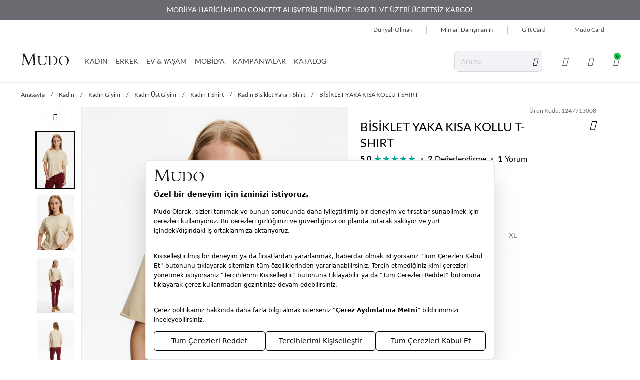

--- FILE ---
content_type: text/html; charset=utf-8
request_url: https://www.mudo.com.tr/bisiklet-yaka-kisa-kollu-t-shirt-kahverengi-10/?variant_renk=V%C4%B0ZON&beden=M
body_size: 35492
content:
<!DOCTYPE html>
<html lang="tr">
  <head>
    <meta charset="utf-8" />
    <meta name="format-detection" content="telephone=no" />
    <meta name="apple-mobile-web-app-capable" content="yes" />
    <meta id="viewport" name="viewport" content="width=device-width, initial-scale=1.0, maximum-scale=1.0, user-scalable=no, minimal-ui"/>
    <meta name="referrer" content="no-referrer-when-downgrade">
    
  <link rel="canonical" href="https://www.mudo.com.tr/bisiklet-yaka-kisa-kollu-t-shirt-kahverengi-10/">

    

    
    

    
  
  
    

<title>BİSİKLET YAKA KISA KOLLU T-SHIRT | mudo</title>
<meta name="description" content="BİSİKLET YAKA KISA KOLLU T-SHIRT modelleri ve daha fazlası Mudo'da. Size özel diğer T-SHIRT modelleri için hemen tıklayın!">

<!-- Schema.org markup for Google+ -->
<meta itemprop="name" content="BİSİKLET YAKA KISA KOLLU T-SHIRT">
<meta itemprop="description" content="">
<meta itemprop="image" content="https://ce1999-mudo.akinoncloudcdn.com/products/2023/10/02/510735/f8fe8c9f-e96b-4dbe-867d-e650b8c06b5a.jpg">

<!-- Twitter Card data -->
<meta name="twitter:card" content="product">
<meta name="twitter:title" content="BİSİKLET YAKA KISA KOLLU T-SHIRT">
<meta name="twitter:description" content="">
<meta name="twitter:image" content="https://ce1999-mudo.akinoncloudcdn.com/products/2023/10/02/510735/f8fe8c9f-e96b-4dbe-867d-e650b8c06b5a.jpg">
<meta name="twitter:data1" content="price">
<meta name="twitter:label1" content="179.99">

<!-- Open Graph data -->
<meta property="og:title" content="BİSİKLET YAKA KISA KOLLU T-SHIRT" />
<meta property="og:image" content="https://ce1999-mudo.akinoncloudcdn.com/products/2023/10/02/510735/f8fe8c9f-e96b-4dbe-867d-e650b8c06b5a.jpg" />
<meta property="og:description" content="" />
<meta property="og:price:amount" content="179.99" />
<meta property="og:price:currency" content="try" />
<meta property="article:published_time" content="" />
<meta property="article:modified_time" content="" />

  



    <link rel="manifest" href="/manifest.json">
    

    
    <link href="https://8db24dc2.cdn.akinoncloud.com/static_omnishop/mudo221/css/style.css"
      integrity=sha256-ax3BH/d7Dm3OjX6bxujUCNyPOR+r1o6zzXmIySEB9Co=
      rel="stylesheet" type="text/css" crossorigin="anonymous"/>

    <link rel="apple-touch-icon" sizes="256x256" href="https://8db24dc2.cdn.akinoncloud.com/static_omnishop/mudo221/img/apple-icon-256x256.png">
    <link rel="apple-touch-icon" sizes="384x384" href="https://8db24dc2.cdn.akinoncloud.com/static_omnishop/mudo221/img/apple-icon-384x384.png">
    <link rel="apple-touch-icon" sizes="512x512" href="https://8db24dc2.cdn.akinoncloud.com/static_omnishop/mudo221/img/apple-icon-512x512.png">
    <link rel="icon" type="image/png" sizes="192x192"  href="https://8db24dc2.cdn.akinoncloud.com/static_omnishop/mudo221/img/android-icon-192x192.png">
    <link href="https://8db24dc2.cdn.akinoncloud.com/static_omnishop/mudo221/img/favicon.ico" rel="shortcut icon" />
    <link rel="icon" type="image/png" sizes="32x32" href="https://8db24dc2.cdn.akinoncloud.com/static_omnishop/mudo221/img/favicon.png">
    <link rel="icon" type="image/png" sizes="64x64" href="https://8db24dc2.cdn.akinoncloud.com/static_omnishop/mudo221/img/favicon-64x64.png">
    <link rel="icon" type="image/png" sizes="16x16" href="https://8db24dc2.cdn.akinoncloud.com/static_omnishop/mudo221/img/favicon-16x16.png">


    <script type="text/javascript">
      // Start Analytics -> DONT REMOVE
      window["dataLayer"] = window["dataLayer"] || [];

      window["dataLayer"].push({
        event: 'gtm.js'
      });
      // End Analytics -> DONT REMOVE

      window["insider_object"] = {};

      var GLOBALS = {
        language: "tr-tr",
        userLoggedIn:  false ,
        csrf_token: "<input type='hidden' name='csrfmiddlewaretoken' value='DXB4Zg1HCBu6opBXSpT0AkW2EkaF5azjnjsCwltHVGZjJMSsGfu1A8esZrsoS0bf' />",
        analyticsContainers: {"containerId": "GTM-P5ZVKW6"},
        THUMBNAIL_ACTIVE: true,
        THUMBNAIL_OPTIONS: {"product-list": {"width": 690, "height": 757, "crop": "top"}, "product-list_ternary": {"width": 449, "height": 673}, "product-list_quad": {"width": 330, "height": 495}, "product-detail__variant": {"width": 54, "height": 80, "crop": "center"}, "product-detail__slider_zoom": {"quality": 90}, "product-detail__slider_display": {"width": 625, "height": 921, "crop": "center"}, "product-detail__slider_thumbnail": {"width": 94, "height": 148, "crop": "center"}, "category-detail": {"width": 870, "height": 317}, "category-detail__campaign-banner": {"width": 420, "height": 210}, "category-detail__sub-category-banner": {"width": 270, "height": 335}, "basket-list": {"width": 94, "height": 143, "crop": "center"}, "order-list": {"width": 110, "height": 131, "crop": "top"}, "mini-basket-list": {"width": 94, "height": 143, "crop": "center"}, "autocomplete": {"width": 40, "height": 40}, "combin-product-item": {"width": 278, "height": 210, "crop": "center"}, "blog-home-item": {"width": 450, "height": 340, "crop": "center"}, "checkout-success-item": {"width": 58, "height": 88, "crop": "center"}, "discovery-cover-xl": {"width": 432, "height": 304, "crop": "center"}, "discovery-cover-lg": {"width": 320, "height": 224, "crop": "center"}, "discovery-cover-md": {"width": 272, "height": 192, "crop": "center"}, "acc-order-list-square": {"width": 500, "height": 500, "crop": "center"}, "acc-order-list-2x3": {"width": 500, "height": 750, "crop": "center"}, "acc-order-return": {"width": 500, "height": 500, "crop": "center"}, "acc-order-detail": {"width": 500, "height": 500, "crop": "center"}, "acc-favourite-item-xxl": {"width": 352, "height": 512, "crop": "center"}, "acc-favourite-item-xl": {"width": 260, "height": 384, "crop": "center"}, "acc-favourite-item-lg": {"width": 212, "height": 308, "crop": "center"}, "acc-favourite-item-md": {"width": 144, "height": 208, "crop": "center"}, "acc-favourite-item-s": {"width": 264, "height": 384, "crop": "center"}, "acc-favourite-item-xs": {"width": 216, "height": 320, "crop": "center"}, "acc-favourite-item-xxs": {"width": 192, "height": 280, "crop": "center"}, "basket-list-item-2x3-lg": {"width": 500, "height": 750, "crop": "center"}, "basket-list-item-2x3-s": {"width": 450, "height": 675, "crop": "center"}, "basket-list-item-square-lg": {"width": 500, "height": 500, "crop": "center"}, "basket-list-item-square-s": {"width": 450, "height": 450, "crop": "center"}, "mini-basket-list-item-square": {"width": 500, "height": 500, "crop": "center"}, "mini-basket-list-item-2x3": {"width": 90, "height": 90, "crop": "center"}, "checkout-summary-list-item-2x3": {"width": 450, "height": 675, "crop": "center"}, "checkout-summary-list-item-square": {"width": 450, "height": 450, "crop": "center"}, "product-list-layout-3-xl": {"width": 600, "height": 900, "crop": "center"}, "product-list-layout-3-lg": {"width": 600, "height": 900, "crop": "center"}, "product-list-layout-3-md": {"width": 600, "height": 900, "crop": "center"}, "product-list-layout-3-s": {"width": 500, "height": 750, "crop": "center"}, "product-list-layout-3-xs": {"width": 450, "height": 675, "crop": "center"}, "product-list-layout-2-xl": {"width": 768, "height": 768, "crop": "center"}, "product-list-layout-2-lg": {"width": 576, "height": 576, "crop": "center"}, "product-list-layout-2-md": {"width": 496, "height": 496, "crop": "center"}, "product-list-layout-2-s": {"width": 416, "height": 416, "crop": "center"}, "product-list-layout-2-xs": {"width": 272, "height": 272, "crop": "center"}, "product-list-square-xs": {"width": 450, "height": 450, "crop": "center"}, "product-list-square-s": {"width": 500, "height": 500, "crop": "center"}, "product-list-square-md": {"width": 600, "height": 600, "crop": "center"}, "product-list-square-lg": {"width": 650, "height": 650, "crop": "center"}, "product-list-square-xl": {"width": 700, "height": 700, "crop": "center"}, "product-list-square-2xl": {"width": 1200, "height": 1200, "crop": "center"}, "product-list-2x3-xs": {"width": 450, "height": 675, "crop": "center"}, "product-list-2x3-s": {"width": 500, "height": 750, "crop": "center"}, "product-list-2x3-md": {"width": 600, "height": 900, "crop": "center"}, "product-list-2x3-lg": {"width": 600, "height": 900, "crop": "center"}, "product-list-2x3-xl": {"width": 600, "height": 900, "crop": "center"}, "product-list-2x3-2xl": {"width": 1200, "height": 1800, "crop": "center"}, "success-list-item": {"width": 64, "height": 96, "crop": "center"}, "product-slider-thumb": {"width": 80, "height": 128, "crop": "center"}, "product-gallery-xl": {"width": 480, "height": 720, "crop": "center"}, "product-gallery-lg": {"width": 336, "height": 512, "crop": "center"}, "product-gallery-md": {"width": 576, "height": 864, "crop": "center"}, "product-gallery-s": {"width": 512, "height": 768, "crop": "center"}, "product-gallery-xs": {"width": 368, "height": 560, "crop": "center"}, "product-gallery-zoom": {"width": 1440, "height": 2160, "crop": "center"}, "product-gallery-thumb": {"width": 48, "height": 80, "crop": "center"}, "product-variant": {"width": 48, "height": 72, "crop": "center"}, "product-combine-thumbnail": {"width": 144, "height": 224, "crop": "center"}, "store-list-item": {"width": 256, "height": 192, "crop": "center"}, "product-recommendation-xl": {"width": 272, "height": 416, "crop": "center"}, "product-recommendation-lg": {"width": 224, "height": 336, "crop": "center"}, "product-recommendation-md": {"width": 192, "height": 288, "crop": "center"}, "product-recommendation-s": {"width": 144, "height": 224, "crop": "center"}, "product-recommendation-xs": {"width": 192, "height": 288, "crop": "center"}, "product-recommendation-xxs": {"width": 128, "height": 192, "crop": "center"}, "stories-item-lg": {"width": 140, "height": 140, "crop": "center"}, "stories-item-s": {"width": 112, "height": 112, "crop": "center"}},
        PRODUCT_ATTRIBUTES: [{"key": "renk", "name": "Renk"}, {"key": "beden", "name": "Beden"}],
        masterpassSdkEnvironment: "production",
        PRICE_FORMAT_OPTIONS: {
          currency: {
            currencyCode: "TL",
            useCurrencySymbol: false,
            useCurrencyAfterPrice: true,
          },
        },
        
  page: ['product'],
  productPk: 285472,
  productType: 0,

      };
      var URLS = {
        changeEmail: '/users/email-change/',
        checkout: '/orders/checkout/',
        basket: '/baskets/basket/',
        static: 'https://8db24dc2.cdn.akinoncloud.com/static_omnishop/mudo221/',
        login: '/users/login/',
        
      };
      window.i18nJSCatalog = {" TL": " TL", "3D confirmation for your card can not be issued.Please try again or contact to your bank.": "Kart\u0131n\u0131z\u0131n 3D Secure g\u00fcvenlik do\u011frulamas\u0131 yap\u0131lamad\u0131.L\u00fctfen tekrar deneyiniz veya konuyla ilgili bankan\u0131zla ileti\u015fime ge\u00e7iniz.", "Add Stock Alert": "Stok Uyar\u0131s\u0131 Ekle", "Add To Cart": "Sepete Ekle", "Add to Cart": "Sepete Ekle", "Address Delivery": "Adrese Teslim", "An error occured, please try again later.": "Beklenmeyen bir hata olu\u015ftu, l\u00fctfen daha sonra tekrar deneyin.", "An error occurred when items loading.": "\u00dcr\u00fcnler y\u00fcklenirken bir hata ortaya \u00e7\u0131kt\u0131.", "An unexpected error has occured, please try again later.": "Beklenmeyen bir hata olu\u015ftu, l\u00fctfen daha sonra tekrar deneyin.", "An unexpected error has occured. Please try again later.": "Beklenmeyen bir hata olu\u015ftu. L\u00fctfen daha sonra tekrar deneyin.", "Are you sure you want to delete this card?": "Kart\u0131 silmek istedi\u011finize emin misiniz?", "Avaialble": "M\u00fcsait", "Browse": "Se\u00e7", "Cash": "Tek \u00c7ekim", "Categories": "Kategoriler", "Choose Order": "Sipari\u015f Se\u00e7in", "Close": "Kapat", "Confirm": "Do\u011frula", "Confirmation Code": "Do\u011frulama kodu", "Continue": "Devam Et", "Copied": "Kopyaland\u0131", "Delete": "Sil", "Delivery Address": "Varsay\u0131lan Adresiniz", "Directions": "Yol Tarifi", "E-Newsletter": "E-B\u00fclten", "Email values must be matching.": "E-posta de\u011ferleri e\u015fle\u015fmelidir.", "Error": "Hata", "Free": "\u00dccretsiz", "I consent to the registration of my credit card information with MasterPass.<br><span class=\"underline js-mp-info-btn\">What is MasterPass?</span>": "Kart bilgilerimi Masterpass altyap\u0131s\u0131nda saklamak istiyorum.<br><span class=\"underline js-mp-info-btn\">Masterpass Kullan\u0131m Ko\u015fullar\u0131</span>", "I want to pay with my card registered to MasterPass.": "MasterPass'e kay\u0131tl\u0131 kart\u0131mla \u00f6deme yapmak istiyorum.", "Installment options not available": "Taksit se\u00e7enekleri hen\u00fcz aktif de\u011fil", "It's in the bag": "Sepete eklendi", "Load More": "Daha Fazla", "MasterPass Card Name": "Kart\u0131n\u0131za vermek istedi\u011finiz isim", "Monthly Amount": "Ayl\u0131k", "My Bag": "Sepetim", "Next": "\u0130leri", "Next slide": "Sonraki slide", "Number of Installments": "Taksit", "Password values must be matching.": "\u015eifre de\u011ferleri e\u015fle\u015fmelidir.", "Pay with new credit card.": "Ba\u015fka bir kart ile \u00f6demek istiyorum.", "Please choose size": "Beden Se\u00e7iniz", "Please enter a valid e-mail.": "L\u00fctfen ge\u00e7erli e-posta adresini giriniz.", "Please enter card name.": "L\u00fctfen kart ismi girin", "Please enter the one-time password for phone number verification.": "Telefon Do\u011frulama Kodunu Giriniz", "Please enter the one-time password from your bank.": "Bankan\u0131z taraf\u0131ndan g\u00f6nderilen SMS do\u011frulama kodunuzu giriniz.", "Please select a card": "L\u00fctfen kart se\u00e7in", "Please select an installment": "L\u00fctfen taksit se\u00e7in", "Please select an option": "L\u00fctfen bir se\u00e7enek se\u00e7in", "Previous": "Geri", "Previous slide": "\u00d6nceki slide", "Qty": "Adt", "Quantity": "Adet", "Same Day Delivery Fee": "Ayn\u0131 G\u00fcn Teslimat", "Save": "Kaydet ve Devam et", "Search": "Ara", "Search Results Not Found": "Arama Sonu\u00e7lar\u0131 Bulunamad\u0131", "See on map": "Haritada G\u00f6r", "Select City": "\u015eehir Se\u00e7iniz", "Select District": "\u0130l\u00e7e Se\u00e7iniz", "Select an option.": "Se\u00e7iniz.", "Selected": "Se\u00e7ili", "Send SMS again.": "Tekrar SMS g\u00f6nder", "Show More": "Daha Fazla G\u00f6r\u00fcnt\u00fcle", "Showing %(current)s of %(total)s products.": "%(total) \u00fcr\u00fcnden %(current) tanesi g\u00f6steriliyor.", "Showing all %s product.": ["T\u00fcm %s \u00fcr\u00fcn g\u00f6steriliyor.", "T\u00fcm %s \u00fcr\u00fcn g\u00f6steriliyor."], "Standard Delivery Fee": "Standart Teslimat", "Subtotal": "Ara toplam", "Success": "Ba\u015far\u0131l\u0131", "Success!": "Ba\u015far\u0131l\u0131!", "This field is required.": "Zorunlu Alanlar.", "This field must be at least %s character.": ["Bu alan en az %s karakterden olu\u015fmal\u0131d\u0131r.", "Bu alan en az %s karakterden olu\u015fmal\u0131d\u0131r."], "Total": "Toplam", "Total Amount": "Toplam", "Total Discount": "Toplam \u0130ndirim", "T\u00fcrkiye": "T\u00fcrkiye", "Unknown": "Bilinmiyor", "Use": "Kullan", "VIEW BAG": "SEPET\u0130 G\u00d6R\u00dcNT\u00dcLE", "View All": "Hepsini G\u00f6ster", "Working hours:": "\u00c7al\u0131\u015fma Saatleri:", "You have cards registered to your MasterPass account. Would you like to use your cards?": "MasterPass hesab\u0131n\u0131za kay\u0131tl\u0131 kartlar\u0131n\u0131z bulunmaktad\u0131r. Kartlar\u0131n\u0131z\u0131 kullanmak ister misiniz?", "You have successfully registered for our e-newsletters.": "E-B\u00fclten i\u00e7in ba\u015far\u0131yla kay\u0131t oldunuz.", "Your changes have been saved.": "De\u011fi\u015fiklikleriniz kaydedildi.", "Your request have been recieved and will be evaluated as soon as possible.": "Talebiniz al\u0131nd\u0131, m\u00fcmk\u00fcn olan en k\u0131sa s\u00fcrede de\u011ferlendirilicektir.", "item.": ["\u00fcr\u00fcn.", "\u00fcr\u00fcnler"], "no files selected": "dosya se\u00e7ilmedi", "product": "\u00fcr\u00fcn", "remove": "kald\u0131r", "to my card registered": "ile kay\u0131tl\u0131 kartlar\u0131m."};
    </script>
    
<script type="application/ld+json">
  {
    "@context": "http://schema.org/",
    "@type": "Product",
    "name": "BİSİKLET YAKA KISA KOLLU T-SHIRT",
    "image": "https://ce1999-mudo.akinoncloudcdn.com/products/2023/10/02/510735/f8fe8c9f-e96b-4dbe-867d-e650b8c06b5a.jpg",
    "description": "BİSİKLET YAKA KISA KOLLU T-SHIRT",
    "sku": "1247713008",
    "brand": {
      "@type": "Thing",
      "name": "Mudo"
    },
    "offers": {
      "@type": "Offer",
      "url": "https://www.mudo.com.tr/bisiklet-yaka-kisa-kollu-t-shirt-kahverengi-8/",
      "priceCurrency": "try",
      "price": "179.99",
      "itemCondition": "http://schema.org/NewCondition",
      "availability": "http://schema.org/OutOfStock",
      "seller": {
        "@type": "Organization",
        "name": "Mudo"
      }
    }
  }
</script>

    
    <link
      rel="preload"
      as="image"
      href="https://ce1999-mudo.akinoncloudcdn.com/products/2023/10/02/510735/f8fe8c9f-e96b-4dbe-867d-e650b8c06b5a_size600x900_cropCenter.jpg"
      media="(min-width:1370px)"
    >
    <link
      rel="preload"
      as="image"
      href="https://ce1999-mudo.akinoncloudcdn.com/products/2023/10/02/510735/f8fe8c9f-e96b-4dbe-867d-e650b8c06b5a_size600x900_cropCenter.jpg"
      media="(max-width:1369px)"
    >
  

    <script type="text/javascript">
      (function () {
        const defaultPageTypes = ['home', 'product', 'category', 'search',  'basket', 'checkout', 'success'];
        const rawPageType = GLOBALS.page?.[0] || 'Other';
        const normalizedPageType = rawPageType.charAt(0).toLowerCase() + rawPageType.slice(1);
        const isDefault = defaultPageTypes.includes(normalizedPageType);

        window.insider_object = {
          page: {
            type: isDefault ? normalizedPageType : 'Other'
          },
          user: {
            uuid: "",
            gender: "",
            birthday: "",
            has_transacted: "",
            transaction_count: "",
            gdpr_optin:  "" ,
            name: "",
            surname: "",
            username: "",
            email: "",
            email_optin: false,
            phone_number: "+90",
            sms_optin: false,
            call_optin: false,
            language: "",
            returning: "",
            list_id: ""
          },
          ...(isDefault ? {} : {
            custom: {
              page_type: normalizedPageType
            }
          })
        };
      })();
    </script>

  </head>

  
    
  

  

  
  

  
  
    
      
    
      
    
      
    
      
    
      
    
      
    
      
    
      
    
      
    
      
    
      
    
      
    
      
    
      
    
      
    
      
    
      
    
      
    
      
    
      
    
      
    
      
    
      
    
      
    
      
    
      
    
      
    
      
    
      
    
      
    
      
    
      
    
      
    
      
    
      
    
      
    
      
    
      
    
      
    
      
    
      
    
      
    
      
    
      
    
      
    
      
    
      
    
      
    
      
    
      
    
      
    
      
    
      
    
      
    
      
    
      
    
      
    
      
    
      
    
      
    
      
    
  

  
  

  <body dir="ltr" class="productDetail">
  <script>
    if (!document.getElementById('isMobileAppStyle')) {
      const style = document.createElement('style');
      style.id = 'isMobileAppStyle';
      style.type = 'text/css';
      (function(isMobileApp) {  
        if (isMobileApp) {
          style.appendChild(document.createTextNode('.hide-on-app {display:none !important;}'));
        }else {
          style.appendChild(document.createTextNode('.hide-on-web {display:none !important;}'));
        }
        document.head.appendChild(style);
      })(window.isMobileApp || localStorage.getItem('isMobileApp') || (window.ReactNativeWebView ?  JSON.parse(window.ReactNativeWebView?.injectedObjectJson()).isMobileApp : false))
    }
  </script>
  
  <div class="analytics-data" style="display: none !important; visibility: hidden !important;">
    {
      "type": "identify",
      "data": {
        "id":"None",
        "user": {
          "email": "d41d8cd98f00b204e9800998ecf8427e",
          "signupDate": "",
          "gender": "",
          "permission": "no"
        }
      }
    }
  </div>
  <div class="analytics-data" style="display: none !important; visibility: hidden !important;">
    {
      "type": "pageViewed",
      "data": ""
    }
  </div>
  <div class="analytics-data" style="display: none !important; visibility: hidden !important;">
    {
      "type": "gtmStart"
    }
  </div>
  <div class="pz-body-w ">
      
        <div class="">
          <header class="header">
    

<div class="header-band">
  <div class="header-band__container">
    <pz-carousel autoplay interval="5000">
      
        
        <p>SİPARİŞLERİNİZİ MAĞAZADAN TESLİMAT SEÇENEĞİ İLE MAĞAZALARIMIZDAN ÜCRETSİZ TESLİM ALABİLİRSİNİZ!</p>
        
      
        
        <p><a target="_blank" href="/ev-mobilya/">MOBİLYA HARİCİ MUDO CONCEPT ALIŞVERİŞLERİNİZDE 1500 TL VE ÜZERİ ÜCRETSİZ KARGO!</a></p>
        
      
        
        <p><a target="_blank" href="/giyim/">TÜM GİYİM VE AKSESUAR ALIŞVERİŞLERİNİZDE 1500 TL VE ÜZERİ ÜCRETSİZ KARGO!</a></p>
        
      
        
        <p><a target="_blank" href="/mimari-destek">MİMARİ DANIŞMANLIK HİZMETİ!</a></p>
        
      
        
        <p>YAPI KREDİ WORLDCARD&#39;LARA ÖZEL 8&#39;E VARAN TAKSİT SEÇENEKLERİ!</p>
        
      
    </pz-carousel>
  </div>
</div> 
  <div class="header-top">
    <div class="header-top__container">
        



<ul class="custom-menu -default">
  
  <li class="custom-menu__item ">
    <a href="/dunyali-olmak" style="">
      Dünyalı Olmak
    </a>
  </li>
  
  <li class="custom-menu__item ">
    <a href="/mimari-destek" style="">
      Mimari Danışmanlık
    </a>
  </li>
  
  <li class="custom-menu__item ">
    <a href="/gift-card/" style="">
      Gift Card
    </a>
  </li>
  
  <li class="custom-menu__item ">
    <a href="/mudo-card" style="">
      Mudo Card
    </a>
  </li>
  
</ul>
      
    </div>
  </div>
  <div class="header-middle">
    <div class="header-middle__container">
      
      <a href="/" class="header__logo" aria-label="Anasayfa">
        <img
          loading="eager"
          fetchpriority="high"
          width="96"
          height="24"
          src="https://8db24dc2.cdn.akinoncloud.com/static_omnishop/mudo221/img/logo.svg"
          class="logo"
          alt="mudo"
        />
      </a>
       



<pz-slide-over back-button="true" overflow="hidden" title="Giriş" direction="left" class="-hidden" id="mobile-authentication__sign-in-form">
  <pz-stack container="#mobile-authentication__sign-in-form" title-selector=".title" back-button-selector=".back-button">
    <pz-state initial="true" key="sign-in" title="Giriş">
      
  <pz-form id="MobileLoginForm" class="login-form" service="User" action="login">
    
    
      

    <div class="form-row">
      <pz-label>
        E-posta Adresi
        <pz-input
          appearance="outlined"
          size="xl"
          name="email"
          placeholder="E-posta Adresi"
          w-full
          v-email
          v-required>
        </pz-input>
      </pz-label>
    </div>

    <div class="form-row">
      <pz-label>
        Şifre
        <pz-input
          appearance="outlined"
          size="xl"
          name="password"
          placeholder="Şifre"
          type="password"
          icon="pz-icon-eye-on js-toggle-password"
          w-full
          v-required>
        </pz-input>
      </pz-label>
    </div>

    <div class="form-row action-links">
      <label class="form-error hidden"></label>
      <a href="/users/password/reset/" class="login-form__password-reset js-push-password-reset">
        Şifremi Unuttum
      </a>
    </div>

    <div>
      <pz-button type="submit" size="xl" w-full>
        Giriş Yap
      </pz-button>
    </div>

    <p class="login-form__divider">
      ya da
    </p>
  
    <pz-button link="/users/register/?next=" size="xl" w-full class="-light">
      Üye Olun
    </pz-button>

    

  </pz-form>

  

    </pz-state>
    <pz-state key="password-reset" title="Şifremi Unuttum">
      
<div id="MobileForgetForm">
  <div class="password-reset__container js-reset-password-form-wrapper">
    <div class="password-reset__description">
      <p>Şifrenizi sıfırlamak için lütfen e-posta adresinizi girin.</p>
      <p>İşlemi tamamlamak için bağlantı içeren bir e-posta alacaksınız.</p>
    </div>

    <pz-form class="password-reset__form js-reset-password-form" service="User" action="resetPassword">
      
      <pz-label>
        E-posta Adresi
        <pz-input
          appearance="outlined"
          size="xl"
          name="email"
          w-full
          v-email
          v-required>
        </pz-input>
      </pz-label>

      <p class="password-reset__error js-form-error" hidden></p>

      <div class="form-row">
        <pz-button type="submit" size="xl" w-full>
          Şifre Sıfırlama E-postası Gönder
        </pz-button>          
      </div>
    </pz-form>
  </div>

  <div class="password-reset-success js-reset-password-success" hidden>
    <h2 class="password-reset-success__title">
      Şifre Sıfırlama E-postası Gönderildi
    </h2>

    <p class="password-reset-success__content">
      Lütfen e-postanızı kontrol edin ve talimatları izleyin.
    </p>

    <pz-button size="xl" w-full link="/">
      Ana sayfaya devam et
    </pz-button>        
  </div>
</div>

    </pz-state>  
  </pz-stack>
</pz-slide-over>   

<nav class="main-nav header__nav">
  <ul class="main-nav__list">
    

    <li class="main-nav__list-item js-nav-item">
      <a 
      href="/kadin/" 
      class="link"
      style="--title-color: #444444"
      >
        KADIN
      </a>

      
        
        
        
          
        
        
          
        

        
        <div class="main-nav__menu js-nav-menu">
          <div class="main-nav__menu-wrapper">
            <div class="main-nav__menu-container">
              <div class="main-nav__menu-inner -col-5">
                
                <ul>
                  
                  <li>
                    <a 
                    href="#" class="link"
                    style="--title-color: #000000"
                    >
                      
                      
                    </a>
                  </li>
                  
                </ul>
                
                
                
                
                  
                  <ul>
                  
                    <li>
                      
                      <a href="/kadin-sonbahar-kis-yeni-sezon/" class="main-nav__menu-list-title" style="--title-color: #f30d0d">
                        Yeni Koleksiyon
                      </a>
                      
                    </li>
                  
                
                  
                    <li>
                      
                      <a href="/refined-koleksiyonu/?category_ids=7" class="main-nav__menu-list-title" style="--title-color: #000000">
                        Refined
                      </a>
                      
                    </li>
                  
                
                  
                    <li>
                      
                      <a href="/mudo-market-urunleri-1/" class="main-nav__menu-list-title" style="--title-color: #000000">
                        Mudo Market
                      </a>
                      
                    </li>
                  
                  </ul>
                  
                
                  
                  <ul>
                  
                    <li>
                      
                      <a href="/kadin-cok-satanlar" class="main-nav__menu-list-title" style="--title-color: #000000">
                        Çok Satanlar
                      </a>
                      
                    </li>
                  
                
                  
                    <li>
                      
                      <a href="/kadin-giyim/" class="main-nav__menu-list-title" style="--title-color: #000000">
                        Giyim
                      </a>
                      
                      <pz-load-more container-class="main-nav__menu-list" item-class="main-nav__menu-list-item" hidden-class="hidden" initial-show="10" step="5">
                        <ul class="main-nav__menu-list">
                          
                            <li class="main-nav__menu-list-item" style="--title-color: #000000">
                              <a href="/kadin-ust-giyim/">Üst Giyim</a>
                            </li>
                          
                            <li class="main-nav__menu-list-item" style="--title-color: #000000">
                              <a href="/kadin-dis-giyim/">Dış Giyim</a>
                            </li>
                          
                            <li class="main-nav__menu-list-item" style="--title-color: #000000">
                              <a href="/kadin-alt-giyim/">Alt Giyim</a>
                            </li>
                          
                        </ul>
                      </pz-load-more>
                      
                    </li>
                  
                
                  
                    <li>
                      
                      <a href="/kadin-canta/" class="main-nav__menu-list-title" style="--title-color: #000000">
                        Çanta
                      </a>
                      
                      <pz-load-more container-class="main-nav__menu-list" item-class="main-nav__menu-list-item" hidden-class="hidden" initial-show="10" step="5">
                        <ul class="main-nav__menu-list">
                          
                            <li class="main-nav__menu-list-item" style="--title-color: #000000">
                              <a href="/kadin-sirt-ve-bel-cantasi/">Sırt &amp; Bel Çantası</a>
                            </li>
                          
                            <li class="main-nav__menu-list-item" style="--title-color: #000000">
                              <a href="/kadin-cuzdan/">Cüzdan</a>
                            </li>
                          
                            <li class="main-nav__menu-list-item" style="--title-color: #000000">
                              <a href="/kadin-capraz-omuz-cantasi/">Çapraz &amp; Omuz Çantası</a>
                            </li>
                          
                            <li class="main-nav__menu-list-item" style="--title-color: #000000">
                              <a href="/kadin-el-cantasi/">El Çantası</a>
                            </li>
                          
                            <li class="main-nav__menu-list-item" style="--title-color: #000000">
                              <a href="/kadin-portfoy-canta/">Portföy Çanta</a>
                            </li>
                          
                            <li class="main-nav__menu-list-item" style="--title-color: #000000">
                              <a href="/valiz-seyahat-cantasi/">Valiz &amp; Seyahat Çantası</a>
                            </li>
                          
                        </ul>
                      </pz-load-more>
                      
                    </li>
                  
                  </ul>
                  
                
                  
                  <ul>
                  
                    <li>
                      
                      <a href="/kadin-aksesuar/" class="main-nav__menu-list-title" style="--title-color: #000000">
                        Aksesuar
                      </a>
                      
                      <pz-load-more container-class="main-nav__menu-list" item-class="main-nav__menu-list-item" hidden-class="hidden" initial-show="10" step="5">
                        <ul class="main-nav__menu-list">
                          
                            <li class="main-nav__menu-list-item" style="--title-color: #000000">
                              <a href="/kadin-corap/">Çorap</a>
                            </li>
                          
                            <li class="main-nav__menu-list-item" style="--title-color: #000000">
                              <a href="/kadin-kemer/">Kemer</a>
                            </li>
                          
                            <li class="main-nav__menu-list-item" style="--title-color: #000000">
                              <a href="/kadin-bere-sapka/">Bere &amp; Şapka</a>
                            </li>
                          
                            <li class="main-nav__menu-list-item" style="--title-color: #000000">
                              <a href="/kadin-atki-sal/">Atkı &amp; Şal &amp; Fular</a>
                            </li>
                          
                            <li class="main-nav__menu-list-item" style="--title-color: #000000">
                              <a href="/kadin-eldiven/">Eldiven</a>
                            </li>
                          
                        </ul>
                      </pz-load-more>
                      
                    </li>
                  
                
                  
                    <li>
                      
                      <a href="/kadin-ayakkabi/" class="main-nav__menu-list-title" style="--title-color: #000000">
                        Ayakkabı
                      </a>
                      
                      <pz-load-more container-class="main-nav__menu-list" item-class="main-nav__menu-list-item" hidden-class="hidden" initial-show="10" step="5">
                        <ul class="main-nav__menu-list">
                          
                            <li class="main-nav__menu-list-item" style="--title-color: #000000">
                              <a href="/kadin-babet/">Babet</a>
                            </li>
                          
                            <li class="main-nav__menu-list-item" style="--title-color: #000000">
                              <a href="/kadin-espadril/">Espadril &amp; Loafer</a>
                            </li>
                          
                            <li class="main-nav__menu-list-item" style="--title-color: #000000">
                              <a href="/kadin-panduf-ev-ayakkabisi/">Ev Ayakkabısı / Panduf</a>
                            </li>
                          
                            <li class="main-nav__menu-list-item" style="--title-color: #000000">
                              <a href="/kadin-bot/">Bot &amp; Çizme</a>
                            </li>
                          
                        </ul>
                      </pz-load-more>
                      
                    </li>
                  
                
                  
                    <li>
                      
                      <a href="/kadin-outlet/" class="main-nav__menu-list-title" style="--title-color: #000000">
                        Outlet
                      </a>
                      
                      <pz-load-more container-class="main-nav__menu-list" item-class="main-nav__menu-list-item" hidden-class="hidden" initial-show="10" step="5">
                        <ul class="main-nav__menu-list">
                          
                            <li class="main-nav__menu-list-item" style="--title-color: #000000">
                              <a href="/giyim-2/">Giyim</a>
                            </li>
                          
                            <li class="main-nav__menu-list-item" style="--title-color: #000000">
                              <a href="/kadin-canta-aksesuar-outlet/">Çanta &amp; Aksesuar</a>
                            </li>
                          
                        </ul>
                      </pz-load-more>
                      
                    </li>
                  
                  </ul>
                  
                
                
                <ul>
                  
                  <li>
                    <a 
                    href="#" class="link"
                    style="--title-color: #000000"
                    >
                      
                      
                    </a>
                  </li>
                  
                </ul>
                           
              </div>
            </div>          
          </div>
        </div>
        
      
    </li>
    

    <li class="main-nav__list-item js-nav-item">
      <a 
      href="/erkek/" 
      class="link"
      style="--title-color: #444444"
      >
        ERKEK
      </a>

      
        
        
        
          
        
        
          
        

        
        <div class="main-nav__menu js-nav-menu">
          <div class="main-nav__menu-wrapper">
            <div class="main-nav__menu-container">
              <div class="main-nav__menu-inner -col-5">
                
                <ul>
                  
                  <li>
                    <a 
                    href="#" class="link"
                    style="--title-color: #000000"
                    >
                      
                      
                    </a>
                  </li>
                  
                </ul>
                
                
                
                
                  
                  <ul>
                  
                    <li>
                      
                      <a href="/erkek-sonbahar-kis-yeni-sezon/" class="main-nav__menu-list-title" style="--title-color: #fb0707">
                        Yeni Koleksiyon
                      </a>
                      
                    </li>
                  
                
                  
                    <li>
                      
                      <a href="/refined-koleksiyonu/?category_ids=2" class="main-nav__menu-list-title" style="--title-color: #000000">
                        Refined
                      </a>
                      
                    </li>
                  
                
                  
                    <li>
                      
                      <a href="/erkek-cok-satanlar" class="main-nav__menu-list-title" style="--title-color: #000000">
                        Çok Satanlar
                      </a>
                      
                    </li>
                  
                  </ul>
                  
                
                  
                  <ul>
                  
                    <li>
                      
                      <a href="/erkek-giyim/" class="main-nav__menu-list-title" style="--title-color: #000000">
                        Giyim
                      </a>
                      
                      <pz-load-more container-class="main-nav__menu-list" item-class="main-nav__menu-list-item" hidden-class="hidden" initial-show="10" step="6">
                        <ul class="main-nav__menu-list">
                          
                            <li class="main-nav__menu-list-item" style="--title-color: #000000">
                              <a href="/erkek-ust-giyim/">Üst Giyim</a>
                            </li>
                          
                            <li class="main-nav__menu-list-item" style="--title-color: #000000">
                              <a href="/erkek-dis-giyim/">Dış Giyim</a>
                            </li>
                          
                            <li class="main-nav__menu-list-item" style="--title-color: #000000">
                              <a href="/erkek-alt-giyim/">Alt Giyim</a>
                            </li>
                          
                        </ul>
                      </pz-load-more>
                      
                    </li>
                  
                
                  
                    <li>
                      
                      <a href="/erkek-canta/" class="main-nav__menu-list-title" style="--title-color: #000000">
                        Çanta
                      </a>
                      
                      <pz-load-more container-class="main-nav__menu-list" item-class="main-nav__menu-list-item" hidden-class="hidden" initial-show="10" step="5">
                        <ul class="main-nav__menu-list">
                          
                            <li class="main-nav__menu-list-item" style="--title-color: #000000">
                              <a href="/erkek-cuzdan/">Cüzdan</a>
                            </li>
                          
                            <li class="main-nav__menu-list-item" style="--title-color: #000000">
                              <a href="/valiz-seyahat-cantasi/">Valiz &amp; Seyahat Çantası</a>
                            </li>
                          
                            <li class="main-nav__menu-list-item" style="--title-color: #000000">
                              <a href="/erkek-el-omuz-cantasi/">El &amp; Omuz Çantası</a>
                            </li>
                          
                        </ul>
                      </pz-load-more>
                      
                    </li>
                  
                
                  
                    <li>
                      
                      <a href="/erkek-aksesuar/" class="main-nav__menu-list-title" style="--title-color: #000000">
                        Aksesuar
                      </a>
                      
                      <pz-load-more container-class="main-nav__menu-list" item-class="main-nav__menu-list-item" hidden-class="hidden" initial-show="10" step="5">
                        <ul class="main-nav__menu-list">
                          
                            <li class="main-nav__menu-list-item" style="--title-color: #000000">
                              <a href="/erkek-kemer/">Kemer</a>
                            </li>
                          
                            <li class="main-nav__menu-list-item" style="--title-color: #000000">
                              <a href="/erkek-sapka/">Şapka</a>
                            </li>
                          
                            <li class="main-nav__menu-list-item" style="--title-color: #000000">
                              <a href="/erkek-corap/">Çorap</a>
                            </li>
                          
                            <li class="main-nav__menu-list-item" style="--title-color: #000000">
                              <a href="/erkek-atki-bere-eldiven/">Atkı &amp; Bere &amp; Eldiven</a>
                            </li>
                          
                        </ul>
                      </pz-load-more>
                      
                    </li>
                  
                  </ul>
                  
                
                  
                  <ul>
                  
                    <li>
                      
                      <a href="/erkek-ayakkabi/" class="main-nav__menu-list-title" style="--title-color: #000000">
                        Ayakkabı
                      </a>
                      
                      <pz-load-more container-class="main-nav__menu-list" item-class="main-nav__menu-list-item" hidden-class="hidden" initial-show="10" step="5">
                        <ul class="main-nav__menu-list">
                          
                            <li class="main-nav__menu-list-item" style="--title-color: #000000">
                              <a href="/erkek-gunluk-spor-ayakkabi/">Günlük &amp; Spor</a>
                            </li>
                          
                            <li class="main-nav__menu-list-item" style="--title-color: #000000">
                              <a href="/erkek-bot/">Bot</a>
                            </li>
                          
                            <li class="main-nav__menu-list-item" style="--title-color: #000000">
                              <a href="/erkek-panduf-ev-ayakkabisi/">Ev Ayakkabısı / Panduf</a>
                            </li>
                          
                        </ul>
                      </pz-load-more>
                      
                    </li>
                  
                
                  
                    <li>
                      
                      <a href="/erkek-outlet/" class="main-nav__menu-list-title" style="--title-color: #000000">
                        Outlet
                      </a>
                      
                      <pz-load-more container-class="main-nav__menu-list" item-class="main-nav__menu-list-item" hidden-class="hidden" initial-show="10" step="5">
                        <ul class="main-nav__menu-list">
                          
                            <li class="main-nav__menu-list-item" style="--title-color: #000000">
                              <a href="/erkek-giyim-outlet/">Giyim</a>
                            </li>
                          
                            <li class="main-nav__menu-list-item" style="--title-color: #000000">
                              <a href="/aksesuar-canta/">Aksesuar &amp; Çanta</a>
                            </li>
                          
                        </ul>
                      </pz-load-more>
                      
                    </li>
                  
                
                
                <ul>
                  
                  <li>
                    <a 
                    href="#" class="link"
                    style="--title-color: #000000"
                    >
                      
                      
                    </a>
                  </li>
                  
                </ul>
                           
              </div>
            </div>          
          </div>
        </div>
        
      
    </li>
    

    <li class="main-nav__list-item js-nav-item">
      <a 
      href="/ev-yasam" 
      class="link"
      style="--title-color: #444444"
      >
        EV &amp; YAŞAM
      </a>

      
        
        
        
          
        
        
          
        

        
        <div class="main-nav__menu js-nav-menu">
          <div class="main-nav__menu-wrapper">
            <div class="main-nav__menu-container">
              <div class="main-nav__menu-inner -col-5">
                
                <ul>
                  
                  <li>
                    <a 
                    href="#" class="link"
                    style="--title-color: #000000"
                    >
                      
                      
                    </a>
                  </li>
                  
                </ul>
                
                
                
                
                  
                  <ul>
                  
                    <li>
                      
                      <a href="/concept-yeni-urunler/" class="main-nav__menu-list-title" style="--title-color: #0a0a0a">
                        Yeni Gelenler
                      </a>
                      
                    </li>
                  
                
                  
                    <li>
                      
                      <a href="/sofra/" class="main-nav__menu-list-title" style="--title-color: #000000">
                        Sofra
                      </a>
                      
                      <pz-load-more container-class="main-nav__menu-list" item-class="main-nav__menu-list-item" hidden-class="hidden" initial-show="10" step="5">
                        <ul class="main-nav__menu-list">
                          
                            <li class="main-nav__menu-list-item" style="--title-color: #000000">
                              <a href="/tabak-1/">Tabak</a>
                            </li>
                          
                            <li class="main-nav__menu-list-item" style="--title-color: #000000">
                              <a href="/sofra-servis/">Sofra &amp; Servis</a>
                            </li>
                          
                            <li class="main-nav__menu-list-item" style="--title-color: #000000">
                              <a href="/bardak-kadeh/">Bardak &amp; Kadeh</a>
                            </li>
                          
                            <li class="main-nav__menu-list-item" style="--title-color: #000000">
                              <a href="/cay-kahve-grubu/">Çay &amp; Kahve Grubu</a>
                            </li>
                          
                            <li class="main-nav__menu-list-item" style="--title-color: #000000">
                              <a href="/sofra-cok-satanlar/">Sofra Çok Satanlar</a>
                            </li>
                          
                        </ul>
                      </pz-load-more>
                      
                    </li>
                  
                  </ul>
                  
                
                  
                  <ul>
                  
                    <li>
                      
                      <a href="/mutfak/" class="main-nav__menu-list-title" style="--title-color: #000000">
                        Mutfak
                      </a>
                      
                      <pz-load-more container-class="main-nav__menu-list" item-class="main-nav__menu-list-item" hidden-class="hidden" initial-show="10" step="5">
                        <ul class="main-nav__menu-list">
                          
                            <li class="main-nav__menu-list-item" style="--title-color: #000000">
                              <a href="/pisirme-grubu/">Pişirme Grubu</a>
                            </li>
                          
                            <li class="main-nav__menu-list-item" style="--title-color: #000000">
                              <a href="/mutfak-gerecleri/">Mutfak Gereçleri</a>
                            </li>
                          
                            <li class="main-nav__menu-list-item" style="--title-color: #000000">
                              <a href="/ozel-markalar/">Özel Markalar</a>
                            </li>
                          
                            <li class="main-nav__menu-list-item" style="--title-color: #000000">
                              <a href="/mutfak-cok-satanlar-1/">Mutfak Çok Satanlar</a>
                            </li>
                          
                        </ul>
                      </pz-load-more>
                      
                    </li>
                  
                
                  
                    <li>
                      
                      <a href="/banyo/" class="main-nav__menu-list-title" style="--title-color: #000000">
                        Banyo
                      </a>
                      
                      <pz-load-more container-class="main-nav__menu-list" item-class="main-nav__menu-list-item" hidden-class="hidden" initial-show="10" step="5">
                        <ul class="main-nav__menu-list">
                          
                            <li class="main-nav__menu-list-item" style="--title-color: #000000">
                              <a href="/banyo-aksesuarlari/">Banyo Aksesuarları</a>
                            </li>
                          
                            <li class="main-nav__menu-list-item" style="--title-color: #000000">
                              <a href="/banyo-duzenleyicileri/">Banyo Düzenleyicileri</a>
                            </li>
                          
                            <li class="main-nav__menu-list-item" style="--title-color: #000000">
                              <a href="/banyo-tekstili/">Banyo Tekstili</a>
                            </li>
                          
                            <li class="main-nav__menu-list-item" style="--title-color: #000000">
                              <a href="/ev-kozmetigi/">Ev Kozmetiği</a>
                            </li>
                          
                            <li class="main-nav__menu-list-item" style="--title-color: #000000">
                              <a href="/kisisel-banyo-urunleri/">Kişisel Banyo Ürünleri</a>
                            </li>
                          
                            <li class="main-nav__menu-list-item" style="--title-color: #000000">
                              <a href="/aski-grubu/">Askı Grubu</a>
                            </li>
                          
                            <li class="main-nav__menu-list-item" style="--title-color: #000000">
                              <a href="/banyo-cok-satanlar/">Banyo Çok Satanlar</a>
                            </li>
                          
                        </ul>
                      </pz-load-more>
                      
                    </li>
                  
                  </ul>
                  
                
                  
                  <ul>
                  
                    <li>
                      
                      <a href="/dekorasyon/" class="main-nav__menu-list-title" style="--title-color: #000000">
                        Dekorasyon
                      </a>
                      
                      <pz-load-more container-class="main-nav__menu-list" item-class="main-nav__menu-list-item" hidden-class="hidden" initial-show="10" step="5">
                        <ul class="main-nav__menu-list">
                          
                            <li class="main-nav__menu-list-item" style="--title-color: #000000">
                              <a href="/ev-dekorasyonu/">Ev Dekorasyonu</a>
                            </li>
                          
                            <li class="main-nav__menu-list-item" style="--title-color: #000000">
                              <a href="/yilbasi-urunleri/">Yılbaşı Ürünleri</a>
                            </li>
                          
                            <li class="main-nav__menu-list-item" style="--title-color: #000000">
                              <a href="/hobi-eglence/">Hobi &amp; Eğlence</a>
                            </li>
                          
                            <li class="main-nav__menu-list-item" style="--title-color: #000000">
                              <a href="/duvar-dekorasyonu/">Duvar Dekorasyonu</a>
                            </li>
                          
                            <li class="main-nav__menu-list-item" style="--title-color: #000000">
                              <a href="/duvar-aynasi/">Duvar Aynası</a>
                            </li>
                          
                            <li class="main-nav__menu-list-item" style="--title-color: #000000">
                              <a href="/kisisel-aksesuarlar/">Kişisel Aksesuarlar</a>
                            </li>
                          
                            <li class="main-nav__menu-list-item" style="--title-color: #000000">
                              <a href="/fonksiyonel-dekoratif/">Fonksiyonel Dekoratif</a>
                            </li>
                          
                            <li class="main-nav__menu-list-item" style="--title-color: #000000">
                              <a href="/dekorasyon-cok-satanlar/">Dekorasyon Çok Satanlar</a>
                            </li>
                          
                        </ul>
                      </pz-load-more>
                      
                    </li>
                  
                
                  
                    <li>
                      
                      <a href="/ev-tekstili/" class="main-nav__menu-list-title" style="--title-color: #000000">
                        Ev Tekstili
                      </a>
                      
                      <pz-load-more container-class="main-nav__menu-list" item-class="main-nav__menu-list-item" hidden-class="hidden" initial-show="10" step="5">
                        <ul class="main-nav__menu-list">
                          
                            <li class="main-nav__menu-list-item" style="--title-color: #000000">
                              <a href="/hali-kilim-yolluk/">Halı &amp; Kilim &amp; Yolluk</a>
                            </li>
                          
                            <li class="main-nav__menu-list-item" style="--title-color: #000000">
                              <a href="/ev-tekstili-1/">Kırlent &amp; Battaniye</a>
                            </li>
                          
                            <li class="main-nav__menu-list-item" style="--title-color: #000000">
                              <a href="/mutfak-sofra-tekstili/">Mutfak &amp; Sofra Tekstili</a>
                            </li>
                          
                            <li class="main-nav__menu-list-item" style="--title-color: #000000">
                              <a href="/banyo-tekstili/">Banyo Tekstili</a>
                            </li>
                          
                            <li class="main-nav__menu-list-item" style="--title-color: #000000">
                              <a href="/ev-tekstili-cok-satanlar/">Ev Tekstili Çok Satanlar</a>
                            </li>
                          
                        </ul>
                      </pz-load-more>
                      
                    </li>
                  
                  </ul>
                  
                
                  
                  <ul>
                  
                    <li>
                      
                      <a href="/aydinlatma/" class="main-nav__menu-list-title" style="--title-color: #000000">
                        Aydınlatma
                      </a>
                      
                      <pz-load-more container-class="main-nav__menu-list" item-class="main-nav__menu-list-item" hidden-class="hidden" initial-show="10" step="5">
                        <ul class="main-nav__menu-list">
                          
                            <li class="main-nav__menu-list-item" style="--title-color: #000000">
                              <a href="/tavan-aydinlatmalari/">Tavan Aydınlatmaları</a>
                            </li>
                          
                            <li class="main-nav__menu-list-item" style="--title-color: #000000">
                              <a href="/masaustu-aydinlatmalari/">Masaüstü Aydınlatmaları</a>
                            </li>
                          
                            <li class="main-nav__menu-list-item" style="--title-color: #000000">
                              <a href="/yer-duvar-aydinlatmalari/">Yer &amp; Duvar Aydınlatmaları</a>
                            </li>
                          
                            <li class="main-nav__menu-list-item" style="--title-color: #000000">
                              <a href="/aydinlatma-cok-satanlar-1/">Aydınlatma Çok Satanlar</a>
                            </li>
                          
                        </ul>
                      </pz-load-more>
                      
                    </li>
                  
                
                
                <ul>
                  
                  <li>
                    <a 
                    href="#" class="link"
                    style="--title-color: #000000"
                    >
                      
                      
                    </a>
                  </li>
                  
                </ul>
                           
              </div>
            </div>          
          </div>
        </div>
        
      
    </li>
    

    <li class="main-nav__list-item js-nav-item">
      <a 
      href="/concept-mobilya/" 
      class="link"
      style="--title-color: #444444"
      >
        MOBİLYA
      </a>

      
        
        
        
          
        
        
          
        

        
        <div class="main-nav__menu js-nav-menu">
          <div class="main-nav__menu-wrapper">
            <div class="main-nav__menu-container">
              <div class="main-nav__menu-inner -col-5">
                
                <ul>
                  
                  <li>
                    <a 
                    href="#" class="link"
                    style="--title-color: #000000"
                    >
                      
                      
                    </a>
                  </li>
                  
                </ul>
                
                
                
                
                  
                  <ul>
                  
                    <li>
                      
                      <a href="/yeni-urunler-mobilya" class="main-nav__menu-list-title" style="--title-color: #000000">
                        Yeni Gelenler
                      </a>
                      
                    </li>
                  
                
                  
                    <li>
                      
                      <a href="/oturma-odasi/" class="main-nav__menu-list-title" style="--title-color: #000000">
                        Oturma Odası
                      </a>
                      
                      <pz-load-more container-class="main-nav__menu-list" item-class="main-nav__menu-list-item" hidden-class="hidden" initial-show="10" step="5">
                        <ul class="main-nav__menu-list">
                          
                            <li class="main-nav__menu-list-item" style="--title-color: #f30505">
                              <a href="/koltuklarda-indirim/">Koltuk Fırsat Ürünler</a>
                            </li>
                          
                            <li class="main-nav__menu-list-item" style="--title-color: #000000">
                              <a href="/kose-takimi-l-koltuk/">Köşe Takımı &amp; L Koltuk</a>
                            </li>
                          
                            <li class="main-nav__menu-list-item" style="--title-color: #000000">
                              <a href="/kumas-koltuk-kumas-kanepe/">Kumaş Koltuk &amp; Kumaş Kanepe</a>
                            </li>
                          
                            <li class="main-nav__menu-list-item" style="--title-color: #000000">
                              <a href="/chester-koltuk-kanepe/">Chester Koltuk &amp; Kanepe</a>
                            </li>
                          
                            <li class="main-nav__menu-list-item" style="--title-color: #000000">
                              <a href="/deri-koltuk-deri-kanepe/">Deri Koltuk &amp; Deri Kanepe</a>
                            </li>
                          
                            <li class="main-nav__menu-list-item" style="--title-color: #000000">
                              <a href="/berjer/">Berjer</a>
                            </li>
                          
                            <li class="main-nav__menu-list-item" style="--title-color: #000000">
                              <a href="/puf/">Puf</a>
                            </li>
                          
                            <li class="main-nav__menu-list-item" style="--title-color: #000000">
                              <a href="/sehpa/">Sehpa</a>
                            </li>
                          
                            <li class="main-nav__menu-list-item" style="--title-color: #000000">
                              <a href="/konsol-dresuar/">Konsol &amp; Dresuar</a>
                            </li>
                          
                            <li class="main-nav__menu-list-item" style="--title-color: #000000">
                              <a href="/kitaplik/">Kitaplık</a>
                            </li>
                          
                            <li class="main-nav__menu-list-item" style="--title-color: #000000">
                              <a href="/tv-unitesi/">TV Ünitesi</a>
                            </li>
                          
                            <li class="main-nav__menu-list-item" style="--title-color: #000000">
                              <a href="/dolap/">Dolap</a>
                            </li>
                          
                            <li class="main-nav__menu-list-item" style="--title-color: #000000">
                              <a href="/tamamlayici-urunler/">Tamamlayıcı Ürünler</a>
                            </li>
                          
                        </ul>
                      </pz-load-more>
                      
                    </li>
                  
                
                  
                    <li>
                      
                      <a href="/yemek-odasi/" class="main-nav__menu-list-title" style="--title-color: #000000">
                        Yemek Odası
                      </a>
                      
                      <pz-load-more container-class="main-nav__menu-list" item-class="main-nav__menu-list-item" hidden-class="hidden" initial-show="10" step="5">
                        <ul class="main-nav__menu-list">
                          
                            <li class="main-nav__menu-list-item" style="--title-color: #000000">
                              <a href="/masa/">Masa</a>
                            </li>
                          
                            <li class="main-nav__menu-list-item" style="--title-color: #000000">
                              <a href="/sandalye/">Sandalye</a>
                            </li>
                          
                            <li class="main-nav__menu-list-item" style="--title-color: #000000">
                              <a href="/bank-bench-tabure/">Bank &amp; Bench &amp; Tabure</a>
                            </li>
                          
                            <li class="main-nav__menu-list-item" style="--title-color: #000000">
                              <a href="/bar-grubu/">Bar Grubu</a>
                            </li>
                          
                        </ul>
                      </pz-load-more>
                      
                    </li>
                  
                  </ul>
                  
                
                  
                  <ul>
                  
                    <li>
                      
                      <a href="/yatak-odasi/" class="main-nav__menu-list-title" style="--title-color: #000000">
                        Yatak Odası
                      </a>
                      
                      <pz-load-more container-class="main-nav__menu-list" item-class="main-nav__menu-list-item" hidden-class="hidden" initial-show="10" step="5">
                        <ul class="main-nav__menu-list">
                          
                            <li class="main-nav__menu-list-item" style="--title-color: #000000">
                              <a href="/yatak/">Yatak</a>
                            </li>
                          
                            <li class="main-nav__menu-list-item" style="--title-color: #000000">
                              <a href="/komodin-sifonyer/">Komodin &amp; Şifonyer</a>
                            </li>
                          
                            <li class="main-nav__menu-list-item" style="--title-color: #000000">
                              <a href="/bebek-odasi/">Bebek Odası</a>
                            </li>
                          
                        </ul>
                      </pz-load-more>
                      
                    </li>
                  
                
                  
                    <li>
                      
                      <a href="/calisma-odasi/" class="main-nav__menu-list-title" style="--title-color: #000000">
                        Çalışma Odası
                      </a>
                      
                      <pz-load-more container-class="main-nav__menu-list" item-class="main-nav__menu-list-item" hidden-class="hidden" initial-show="10" step="5">
                        <ul class="main-nav__menu-list">
                          
                            <li class="main-nav__menu-list-item" style="--title-color: #000000">
                              <a href="/calisma-masasi/">Çalışma Masası</a>
                            </li>
                          
                            <li class="main-nav__menu-list-item" style="--title-color: #000000">
                              <a href="/ofis-sandalyesi/">Ofis Sandalyesi</a>
                            </li>
                          
                        </ul>
                      </pz-load-more>
                      
                    </li>
                  
                
                  
                    <li>
                      
                      <a href="/bahce/" class="main-nav__menu-list-title" style="--title-color: #000000">
                        Bahçe
                      </a>
                      
                      <pz-load-more container-class="main-nav__menu-list" item-class="main-nav__menu-list-item" hidden-class="hidden" initial-show="10" step="5">
                        <ul class="main-nav__menu-list">
                          
                            <li class="main-nav__menu-list-item" style="--title-color: #000000">
                              <a href="/bahce-mobilyalari/">Bahçe Mobilyaları</a>
                            </li>
                          
                            <li class="main-nav__menu-list-item" style="--title-color: #000000">
                              <a href="/bahce-aksesuarlari/">Bahçe Aksesuarları</a>
                            </li>
                          
                            <li class="main-nav__menu-list-item" style="--title-color: #000000">
                              <a href="/bahce-cok-satanlar/">Bahçe Çok Satanlar</a>
                            </li>
                          
                        </ul>
                      </pz-load-more>
                      
                    </li>
                  
                  </ul>
                  
                
                  
                  <ul>
                  
                    <li>
                      
                      <a href="/mobilya-cok-satanlar/" class="main-nav__menu-list-title" style="--title-color: #000000">
                        Mobilya Çok Satanlar
                      </a>
                      
                    </li>
                  
                
                  
                    <li>
                      
                      <a href="/mobilya/" class="main-nav__menu-list-title" style="--title-color: #000000">
                        Tüm Mobilyalar
                      </a>
                      
                    </li>
                  
                
                
                <ul>
                  
                  <li>
                    <a 
                    href="#" class="link"
                    style="--title-color: #000000"
                    >
                      
                      
                    </a>
                  </li>
                  
                </ul>
                           
              </div>
            </div>          
          </div>
        </div>
        
      
    </li>
    

    <li class="main-nav__list-item js-nav-item">
      <a 
      href="/kampanyalar" 
      class="link"
      style="--title-color: #444444"
      >
        KAMPANYALAR
      </a>

      
    </li>
    

    <li class="main-nav__list-item js-nav-item">
      <a 
      href="/katalog" 
      class="link"
      style="--title-color: #444444"
      >
        KATALOG
      </a>

      
        
        
        
          
        
        
          
        

        
        
        <div class="main-nav__menu js-nav-menu">
          <div class="main-nav__menu-wrapper">
            <div class="header-middle__container">
              <div class="main-nav__menu-inner nav-menu-catalog -col-5 -full">
                <div class="flatpage-catalogs">
                  <div class="flatpage-catalogs__years">
                  
                    <div class="flatpage-catalogs__year">
                      <div class="flatpage-catalogs__items">
                      
                        <div class="flatpage-catalogs__item js-catalog-item" data-link="https://catalog.mudo.com.tr/2025_mobilya_sb_f_web/">
                          <pz-image-placeholder class="flatpage-catalogs__item-image">
                            <img src="https://ce1999-mudo.akinoncloudcdn.com/cms/2026/01/06/41269624-54a5-4f81-873a-c7dc15451d69.jpg" />
                          </pz-image-placeholder>
                          <div class="flatpage-catalogs__item-content">
                            <h6>2026 - Mobilya</h6>
                            <p class="catalog-description">Yaşam alanlarınızı ilham veren mekanlara dönüştürmeye hazır mısınız?</p>
                          </div>
                        </div>                 
                      
                        <div class="flatpage-catalogs__item js-catalog-item" data-link="https://catalog.mudo.com.tr/2025_deri_tr/">
                          <pz-image-placeholder class="flatpage-catalogs__item-image">
                            <img src="https://ce1999-mudo.akinoncloudcdn.com/cms/2026/01/06/e0a54693-f958-4ae3-bc2b-d6732f03d77a.jpg" />
                          </pz-image-placeholder>
                          <div class="flatpage-catalogs__item-content">
                            <h6>2026 - Deri Şıklığı</h6>
                            <p class="catalog-description">Kusursuzluğa giden yolda, deriyi her ayrıntısı ile özenle şekillendiriyor ve incelikli el işçiliği ile lüksün sembolü haline getiriyoruz.</p>
                          </div>
                        </div>                 
                      
                        <div class="flatpage-catalogs__item js-catalog-item" data-link="https://catalog.mudo.com.tr/2025_baby_tr/">
                          <pz-image-placeholder class="flatpage-catalogs__item-image">
                            <img src="https://ce1999-mudo.akinoncloudcdn.com/cms/2026/01/06/fe729ba5-0e06-4de8-a0e3-ab36c39bc3d7.jpg" />
                          </pz-image-placeholder>
                          <div class="flatpage-catalogs__item-content">
                            <h6>2026 - Bebek</h6>
                            <p class="catalog-description">Bebek  odası, en değerli varlığımız için özenle hazırladığımız, sevgi dolu bir sığınak.</p>
                          </div>
                        </div>                 
                      
                        <div class="flatpage-catalogs__item js-catalog-item" data-link="https://catalog.mudo.com.tr/2025_bahce_yeni/">
                          <pz-image-placeholder class="flatpage-catalogs__item-image">
                            <img src="https://ce1999-mudo.akinoncloudcdn.com/cms/2026/01/06/58b0001e-f88a-4aca-a1be-3aa66d58fe81.jpg" />
                          </pz-image-placeholder>
                          <div class="flatpage-catalogs__item-content">
                            <h6>2026 - Bahçe</h6>
                            <p class="catalog-description">Doğayla iç içe şıklığı ve konforu bir araya getiren, keyifle kullanabileceğiniz dayanıklı şık ve estetik koleksiyonumuz ile bahçenizin tadını çıkarın!</p>
                          </div>
                        </div>                 
                      
                        <div class="flatpage-catalogs__item js-catalog-item" data-link="https://catalog.mudo.com.tr/saksi-koleksiyonu/">
                          <pz-image-placeholder class="flatpage-catalogs__item-image">
                            <img src="https://ce1999-mudo.akinoncloudcdn.com/cms/2026/01/06/6c41faa9-5d44-42f4-bd33-a4424d1c9f42.jpg" />
                          </pz-image-placeholder>
                          <div class="flatpage-catalogs__item-content">
                            <h6>2026 - Saksı</h6>
                            <p class="catalog-description">Doğanın güzelliklerini evinize getiren tasarımlarla bahçe ve teraslarınızı canlandırın.</p>
                          </div>
                        </div>                 
                      
                        <div class="flatpage-catalogs__item js-catalog-item" data-link="https://catalog.mudo.com.tr/agac-koleksiyonu/">
                          <pz-image-placeholder class="flatpage-catalogs__item-image">
                            <img src="https://ce1999-mudo.akinoncloudcdn.com/cms/2026/01/06/065f3e00-7fdd-4af8-be93-c4b434798513.jpg" />
                          </pz-image-placeholder>
                          <div class="flatpage-catalogs__item-content">
                            <h6>2026 - Ağaç</h6>
                            <p class="catalog-description">Doğanın huzurunu evinize taşımak için dekoratif ağaç koleksiyonumuzu keşfedin.</p>
                          </div>
                        </div>                 
                      
                      </div>      
                    </div>
                      
                  </div>
                </div>
              </div>
            </div>          
          </div>
        </div>
        
      
    </li>
    
  </ul>
</nav> 
      <ul class="header-actions">
        <li class="header-actions__item search">
          
          <form
            id="SearchForm"
            action="/list"
            class="header__search-form js-search-form"
          >
            <pz-input
              id="AutocompleteInput"
              class="header__search-input js-search-input js-header-search-trigger js-ins-search-box"
              name="search_text"
              placeholder="Arama"
              icon="pz-icon-search js-icon-search"
              autocomplete="off"
            ></pz-input>
          </form>
          
        </li>
        <li class="header-actions__item -desktop">
          <a
            href="/account/favourite-products/"
            class="link"
            aria-label="Favorilerim"
          >
            <span class="sr-only">Favorilerim</span>
            <i class="icon pz-icon-heart-stroke"></i>
          </a>
        </li>
        <li class="header-actions__item user-actions -desktop">
          <a
            href="/users/login/"
            class="link"
            aria-label="Hesabım"
          >
            <span class="sr-only">Hesabım</span>
            <i class="icon pz-icon-user-2"></i>
          </a>
        </li>
        <li class="header-actions__item relative">
          <a
            href="/baskets/basket/"
            class="link js-mini-basket-show-btn"
            aria-label="Sepetim"
          >
            <span class="sr-only">Sepetim</span>
            <i class="icon pz-icon-cart-2"></i>
          </a>

          <span class="header-actions__item-badge js-pz-mini-basket-quantity"
            >0</span
          >

          <pz-slide-over
            direction="left"
            backdrop="true"
            overflow="hidden"
            title="SEPET"
            class="-hidden"
            id="mobile-basket"
          >
            <pz-mini-basket></pz-mini-basket>
          </pz-slide-over>
        </li>
      </ul>
    </div>
  </div>
</header>
<div class="search-overlay js-search-overlay"></div>
        </div>
      

      





<div class="product-page js-product-page" data-sku="1247713008" data-url="https://play.google.com/store/apps/details?id=com.alegra.mudo&hl=tr">

  <div class="right-bottom-popup-button-wrapper">
    
  
  
    
      
      
      
    
  

  </div>

  <div class="product-page__history-back">
    <i class="pz-icon-arrow-left product-page__back-icon js-history-back"></i>
    
  

  

  
  

  
  
    
  
    
  
    
  
    
  
    
  

  
  

  
  

  
  
    
  

  
    <div class="breadcrumb ">
      
      
      
        
          <a
            href="/"
            class="breadcrumb__link"
          >
           
          
            Anasayfa
                    </a>

          <span class="breadcrumb__divider ">
            /
          </span>
        
      
        
          <a
            href="/kadin/"
            class="breadcrumb__link"
          >
           
          
            Kadın
                    </a>

          <span class="breadcrumb__divider ">
            /
          </span>
        
      
        
          <a
            href="/kadin-giyim/"
            class="breadcrumb__link"
          >
           Kadın  
          
            Giyim
                    </a>

          <span class="breadcrumb__divider ">
            /
          </span>
        
      
        
          <a
            href="/kadin-ust-giyim/"
            class="breadcrumb__link"
          >
           Kadın  
          
            Üst Giyim
                    </a>

          <span class="breadcrumb__divider ">
            /
          </span>
        
      
        
          <a
            href="/kadin-t-shirt/"
            class="breadcrumb__link"
          >
           Kadın  
          
            T-Shirt
                    </a>

          <span class="breadcrumb__divider ">
            /
          </span>
        
      
        
          <a
            href="/kadin-bisiklet-yaka-t-shirt/"
            class="breadcrumb__link"
          >
           Kadın  
          
            Bisiklet Yaka T-Shirt
                    </a>

          <span class="breadcrumb__divider ">
            /
          </span>
        
      
        
          <span class="breadcrumb__text">
            
            
              BİSİKLET YAKA KISA KOLLU T-SHIRT
            
          </span>
        
      

      
    </div>
  

  <script type="application/ld+json">
    
    {
      "@context": "http://schema.org",
      "@type": "BreadcrumbList",
      "itemListElement": [
        
          {
            "@type": "ListItem",
            "position": 1,
            "item": {
              "@id": "https://www.mudo.com.tr/",
              "name": " Anasayfa"
            }
          },
      
          {
            "@type": "ListItem",
            "position": 2,
            "item": {
              "@id": "https://www.mudo.com.tr/kadin/",
              "name": " Kadın"
            }
          },
      
          {
            "@type": "ListItem",
            "position": 3,
            "item": {
              "@id": "https://www.mudo.com.tr/kadin-giyim/",
              "name": "Kadın Giyim"
            }
          },
      
          {
            "@type": "ListItem",
            "position": 4,
            "item": {
              "@id": "https://www.mudo.com.tr/kadin-ust-giyim/",
              "name": "Kadın Üst Giyim"
            }
          },
      
          {
            "@type": "ListItem",
            "position": 5,
            "item": {
              "@id": "https://www.mudo.com.tr/kadin-t-shirt/",
              "name": "Kadın T-Shirt"
            }
          },
      
          {
            "@type": "ListItem",
            "position": 6,
            "item": {
              "@id": "https://www.mudo.com.tr/kadin-bisiklet-yaka-t-shirt/",
              "name": "Kadın Bisiklet Yaka T-Shirt"
            }
          }
      
      ]
    }
  </script>

  </div>
  <div class="product-wrapper js-product-container">
    
      


<div class="product-slider">
  <pz-carousel
    class="product-slider__thumbnails"
    direction="vertical"
    aspect-ratio="1.55"
    space="0.5rem"
    controls="contain"
    per-view="5.35"
    navigation
  >
    <pz-breakpoint size="1023" direction="horizontal"></pz-breakpoint>
    
      <pz-image-placeholder>
        <img
          src="https://ce1999-mudo.akinoncloudcdn.com/products/2023/10/02/510735/f8fe8c9f-e96b-4dbe-867d-e650b8c06b5a_size500x750_cropCenter.jpg"
          alt=" BİSİKLET YAKA KISA KOLLU T-SHIRT"
          loading="lazy">
      </pz-image-placeholder>
    
      <pz-image-placeholder>
        <img
          src="https://ce1999-mudo.akinoncloudcdn.com/products/2023/10/02/510831/f363ac0c-5b93-47e9-900d-4f78ed092fab_size500x750_cropCenter.jpg"
          alt=" BİSİKLET YAKA KISA KOLLU T-SHIRT"
          loading="lazy">
      </pz-image-placeholder>
    
      <pz-image-placeholder>
        <img
          src="https://ce1999-mudo.akinoncloudcdn.com/products/2023/10/02/510735/4cd79312-fc4a-4fca-921d-58009520e3aa_size500x750_cropCenter.jpg"
          alt=" BİSİKLET YAKA KISA KOLLU T-SHIRT"
          loading="lazy">
      </pz-image-placeholder>
    
      <pz-image-placeholder>
        <img
          src="https://ce1999-mudo.akinoncloudcdn.com/products/2023/10/02/510735/b44d402e-4571-4df4-ac37-ec51288ef05c_size500x750_cropCenter.jpg"
          alt=" BİSİKLET YAKA KISA KOLLU T-SHIRT"
          loading="lazy">
      </pz-image-placeholder>
    
      <pz-image-placeholder>
        <img
          src="https://ce1999-mudo.akinoncloudcdn.com/products/2023/10/04/510831/c291d1ee-9dc2-49cc-ae83-95e3898b06e3_size500x750_cropCenter.jpg"
          alt=" BİSİKLET YAKA KISA KOLLU T-SHIRT"
          loading="lazy">
      </pz-image-placeholder>
    
      <pz-image-placeholder>
        <img
          src="https://ce1999-mudo.akinoncloudcdn.com/products/2023/10/04/510831/e407dcd1-bc68-4c82-ba40-fc0b33d83f30_size500x750_cropCenter.jpg"
          alt=" BİSİKLET YAKA KISA KOLLU T-SHIRT"
          loading="lazy">
      </pz-image-placeholder>
    
  </pz-carousel>
  
  
  
  
    
  
  
  
  
    
  
  
  
  
    
  
  
  
  
    
  
  
  
  
    
  
  
  
  
    
  
  
  
  
    
  
  
  
  
    
  
  
  
  
    
  
  
  
  
    
  
  
  
  
    
  
  
  
  
    
  
  
  
  
    
  
  
  
  
    
  
  
  
  
    
  
  
  
  
    
  
  
  
  
    
  
  
  
  
    
  
  
  
  
    
  
  
  
  
    
  
  
  
  
    
  
  
  
  
    
  
  
  
  
    
  
  <pz-carousel
    class="product-slider__preview js-gallery"
    sync=".product-slider__thumbnails"
  >
    <pz-breakpoint size="768" pl="0rem" pr="0rem" progressbar="false"></pz-breakpoint>
    
      <pz-image-placeholder>
        <picture>
          <source media="(min-width:1370px)" srcset="https://ce1999-mudo.akinoncloudcdn.com/products/2023/10/02/510735/f8fe8c9f-e96b-4dbe-867d-e650b8c06b5a_size600x900_cropCenter.jpg">
          <img 
            src="https://ce1999-mudo.akinoncloudcdn.com/products/2023/10/02/510735/f8fe8c9f-e96b-4dbe-867d-e650b8c06b5a_size600x900_cropCenter.jpg"
            alt="BİSİKLET YAKA KISA KOLLU T-SHIRT"
            data-src="https://ce1999-mudo.akinoncloudcdn.com/products/2023/10/02/510735/f8fe8c9f-e96b-4dbe-867d-e650b8c06b5a.jpg"
            data-gallery-thumb="https://ce1999-mudo.akinoncloudcdn.com/products/2023/10/02/510735/f8fe8c9f-e96b-4dbe-867d-e650b8c06b5a.jpg"
            data-zoom-picture="https://ce1999-mudo.akinoncloudcdn.com/products/2023/10/02/510735/f8fe8c9f-e96b-4dbe-867d-e650b8c06b5a.jpg"
            class="js-image-zoom js-gallery-item"
            
              loading="eager" fetchpriority="high"
                    
          >
        </picture>
      </pz-image-placeholder>
    
      <pz-image-placeholder>
        <picture>
          <source media="(min-width:1370px)" srcset="https://ce1999-mudo.akinoncloudcdn.com/products/2023/10/02/510831/f363ac0c-5b93-47e9-900d-4f78ed092fab_size600x900_cropCenter.jpg">
          <img 
            src="https://ce1999-mudo.akinoncloudcdn.com/products/2023/10/02/510831/f363ac0c-5b93-47e9-900d-4f78ed092fab_size600x900_cropCenter.jpg"
            alt="BİSİKLET YAKA KISA KOLLU T-SHIRT"
            data-src="https://ce1999-mudo.akinoncloudcdn.com/products/2023/10/02/510831/f363ac0c-5b93-47e9-900d-4f78ed092fab.jpg"
            data-gallery-thumb="https://ce1999-mudo.akinoncloudcdn.com/products/2023/10/02/510831/f363ac0c-5b93-47e9-900d-4f78ed092fab.jpg"
            data-zoom-picture="https://ce1999-mudo.akinoncloudcdn.com/products/2023/10/02/510831/f363ac0c-5b93-47e9-900d-4f78ed092fab.jpg"
            class="js-image-zoom js-gallery-item"
            
              loading="lazy"
                    
          >
        </picture>
      </pz-image-placeholder>
    
      <pz-image-placeholder>
        <picture>
          <source media="(min-width:1370px)" srcset="https://ce1999-mudo.akinoncloudcdn.com/products/2023/10/02/510735/4cd79312-fc4a-4fca-921d-58009520e3aa_size600x900_cropCenter.jpg">
          <img 
            src="https://ce1999-mudo.akinoncloudcdn.com/products/2023/10/02/510735/4cd79312-fc4a-4fca-921d-58009520e3aa_size600x900_cropCenter.jpg"
            alt="BİSİKLET YAKA KISA KOLLU T-SHIRT"
            data-src="https://ce1999-mudo.akinoncloudcdn.com/products/2023/10/02/510735/4cd79312-fc4a-4fca-921d-58009520e3aa.jpg"
            data-gallery-thumb="https://ce1999-mudo.akinoncloudcdn.com/products/2023/10/02/510735/4cd79312-fc4a-4fca-921d-58009520e3aa.jpg"
            data-zoom-picture="https://ce1999-mudo.akinoncloudcdn.com/products/2023/10/02/510735/4cd79312-fc4a-4fca-921d-58009520e3aa.jpg"
            class="js-image-zoom js-gallery-item"
            
              loading="lazy"
                    
          >
        </picture>
      </pz-image-placeholder>
    
      <pz-image-placeholder>
        <picture>
          <source media="(min-width:1370px)" srcset="https://ce1999-mudo.akinoncloudcdn.com/products/2023/10/02/510735/b44d402e-4571-4df4-ac37-ec51288ef05c_size600x900_cropCenter.jpg">
          <img 
            src="https://ce1999-mudo.akinoncloudcdn.com/products/2023/10/02/510735/b44d402e-4571-4df4-ac37-ec51288ef05c_size600x900_cropCenter.jpg"
            alt="BİSİKLET YAKA KISA KOLLU T-SHIRT"
            data-src="https://ce1999-mudo.akinoncloudcdn.com/products/2023/10/02/510735/b44d402e-4571-4df4-ac37-ec51288ef05c.jpg"
            data-gallery-thumb="https://ce1999-mudo.akinoncloudcdn.com/products/2023/10/02/510735/b44d402e-4571-4df4-ac37-ec51288ef05c.jpg"
            data-zoom-picture="https://ce1999-mudo.akinoncloudcdn.com/products/2023/10/02/510735/b44d402e-4571-4df4-ac37-ec51288ef05c.jpg"
            class="js-image-zoom js-gallery-item"
            
              loading="lazy"
                    
          >
        </picture>
      </pz-image-placeholder>
    
      <pz-image-placeholder>
        <picture>
          <source media="(min-width:1370px)" srcset="https://ce1999-mudo.akinoncloudcdn.com/products/2023/10/04/510831/c291d1ee-9dc2-49cc-ae83-95e3898b06e3_size600x900_cropCenter.jpg">
          <img 
            src="https://ce1999-mudo.akinoncloudcdn.com/products/2023/10/04/510831/c291d1ee-9dc2-49cc-ae83-95e3898b06e3_size600x900_cropCenter.jpg"
            alt="BİSİKLET YAKA KISA KOLLU T-SHIRT"
            data-src="https://ce1999-mudo.akinoncloudcdn.com/products/2023/10/04/510831/c291d1ee-9dc2-49cc-ae83-95e3898b06e3.jpg"
            data-gallery-thumb="https://ce1999-mudo.akinoncloudcdn.com/products/2023/10/04/510831/c291d1ee-9dc2-49cc-ae83-95e3898b06e3.jpg"
            data-zoom-picture="https://ce1999-mudo.akinoncloudcdn.com/products/2023/10/04/510831/c291d1ee-9dc2-49cc-ae83-95e3898b06e3.jpg"
            class="js-image-zoom js-gallery-item"
            
              loading="lazy"
                    
          >
        </picture>
      </pz-image-placeholder>
    
      <pz-image-placeholder>
        <picture>
          <source media="(min-width:1370px)" srcset="https://ce1999-mudo.akinoncloudcdn.com/products/2023/10/04/510831/e407dcd1-bc68-4c82-ba40-fc0b33d83f30_size600x900_cropCenter.jpg">
          <img 
            src="https://ce1999-mudo.akinoncloudcdn.com/products/2023/10/04/510831/e407dcd1-bc68-4c82-ba40-fc0b33d83f30_size600x900_cropCenter.jpg"
            alt="BİSİKLET YAKA KISA KOLLU T-SHIRT"
            data-src="https://ce1999-mudo.akinoncloudcdn.com/products/2023/10/04/510831/e407dcd1-bc68-4c82-ba40-fc0b33d83f30.jpg"
            data-gallery-thumb="https://ce1999-mudo.akinoncloudcdn.com/products/2023/10/04/510831/e407dcd1-bc68-4c82-ba40-fc0b33d83f30.jpg"
            data-zoom-picture="https://ce1999-mudo.akinoncloudcdn.com/products/2023/10/04/510831/e407dcd1-bc68-4c82-ba40-fc0b33d83f30.jpg"
            class="js-image-zoom js-gallery-item"
            
              loading="lazy"
                    
          >
        </picture>
      </pz-image-placeholder>
    
  </pz-carousel>

  <pz-button
    class="product-slider__fav-button favourite-button js-favourite-button"
    icon="heart-stroke"
    appearance="ghost"
    service="Product"
    action="addFavourite"
    off-action="deleteFavourite"
    data-product="285472">
  </pz-button>
</div>
      







  
  





<div class="product-info">
  <div class="product-info__box">
    <span class="product-info__tag"
      ></span
    >
    <span class="product-info__sku">Ürün Kodu: 1247713008</span>
    <h1 class="product-info__title">BİSİKLET YAKA KISA KOLLU T-SHIRT</h1>
    <pz-button
      class="favourite-button js-favourite-button"
      appearance="ghost"
      icon="heart-stroke"
      service="Product"
      action="addFavourite"
      off-action="deleteFavourite"
      data-product="285472"
    ></pz-button>
  </div>
  <div class="product-info__price">
    
    <div class="discount">
      <span class="value"
        >%70</span
      >
    </div>
    
    <div class="prices">
      
      <div class="price -retail">
        <pz-price
          use-currency-symbol="false"
          use-currency-after-price="true"
          currency-code="TL"
          >599.99</pz-price
        >
      </div>
      
      <div class="price">
        <pz-price
          use-currency-symbol="false"
          use-currency-after-price="true"
          currency-code="TL"
          >179.99</pz-price
        >
      </div>
    </div>
    
  </div>
  
  
  
  
  
  
  



<div class="product-info__variants">
  
    <div>
    <pz-variant key="beden" name="Beden">
          
      
      
        <pz-variant-option
          url="/bisiklet-yaka-kisa-kollu-t-shirt-kahverengi-10/"
          value="XS"
          label="XS"
          
          
          selectable>
          
            XS
          
        </pz-variant-option>
      
        <pz-variant-option
          url="/bisiklet-yaka-kisa-kollu-t-shirt-kahverengi-9/"
          value="S"
          label="S"
          
          
          selectable>
          
            S
          
        </pz-variant-option>
      
        <pz-variant-option
          url="/bisiklet-yaka-kisa-kollu-t-shirt-kahverengi-8/"
          value="M"
          label="M"
          selected
          
          selectable>
          
            M
          
        </pz-variant-option>
      
        <pz-variant-option
          url="/bisiklet-yaka-kisa-kollu-t-shirt-kahverengi-16/"
          value="L"
          label="L"
          
          
          selectable>
          
            L
          
        </pz-variant-option>
      
        <pz-variant-option
          url="/bisiklet-yaka-kisa-kollu-t-shirt-kahverengi-17/"
          value="XL"
          label="XL"
          
          
          selectable>
          
            XL
          
        </pz-variant-option>
      
        
    </pz-variant>

    
      <div class="product-info__size-guides">
        



  
  <div class="product-size-chart-trigger-holder">
    <span data-modal=".js-product-size-chart" class="product-size-chart-trigger">
      Beden Tablosu
    </span>
  </div>
  
  
  
  
  
    
  
    
  
    
  

  <pz-modal theme="size-chart" no-button modal-title="Beden Tablosu" class="js-product-size-chart">
    <div class="product-size-chart__table-holder">
      <div class="product-size-chart__table-wrapper">
        <table class="product-size-chart__table">
          <thead>
            <tr>
              <th>Beden</th>
              
                <th>Göğüs<br>(cm)</th>
              
                <th>Bel<br>(cm)</th>
              
                <th>Beden Boyu<br>(cm)</th>
              
            </tr>
          </thead>
  
          <tbody>
            
              <tr class="">
                <td>XS</td>
                
                  <td>98</td>
                
                  <td>98</td>
                
                  <td>58</td>
                
              </tr>
            
              <tr class="">
                <td>S</td>
                
                  <td>102</td>
                
                  <td>102</td>
                
                  <td>59</td>
                
              </tr>
            
              <tr class="-choosen">
                <td>M</td>
                
                  <td>106</td>
                
                  <td>106</td>
                
                  <td>60</td>
                
              </tr>
            
              <tr class="">
                <td>L</td>
                
                  <td>110</td>
                
                  <td>110</td>
                
                  <td>61</td>
                
              </tr>
            
              <tr class="">
                <td>XL</td>
                
                  <td>114</td>
                
                  <td>114</td>
                
                  <td>62</td>
                
              </tr>
            
          </tbody>
        </table>
      </div>
    </div>
  
    <div class="product-size-chart__info">
      <h3>Beden Ölçülerimi Nasıl Hesaplarım?</h3>
      <div class="product-size-chart__info-content">
        <div class="product-size-chart__info-text">
          <div class="product-size-chart__info-item">
            <span>1. GÖĞÜS</span>
            <p>Mezurayı kol altına yakın, göğsünüzün en geniş noktasına yerleştirerek göğsünüzün çevresi için ölçüm yapın.</p>
          </div>
          <div class="product-size-chart__info-item">
            <span>2. BEL</span>
            <p>Ellerinizi belinize koyun. Elinizin bulunduğu nokta bel noktasıdır. O noktadan belinizin çevresini mezura ile ölçün.</p>
          </div>
          <div class="product-size-chart__info-item">
            <span>3. BASEN</span>
            <p>Mezurayı kalçanızın en geniş yerine yerleştirerek baseninizin çevresini ölçün.</p>
          </div>
          <div class="product-size-chart__info-item">
            <span>4. KOL BOYU</span>
            <p>Mezurayı omuzunuzdan bileğinize kadar ölçün.</p>
          </div>
          <div class="product-size-chart__info-item">
            <span>5. İÇ BACAK BOYU</span>
            <p>İç bacak boyu için mezurayı bacağınızın iç kısmına koyun ve ağ kısmından zemine kadar uzunluğunu ölçün.<br><u>* Mezurayı düz tutmaya dikkat etmelisiniz.</u></p>
          </div>
          <div class="product-size-chart__info-item">
            <span>6. BEDEN BOYU</span>
            <p>Omuzun en üst noktasından ürünün en uç noktasına kadar ölçün.<br><u>* Ürünün beden boyunu kendi beden ölçünüze göre değerlendirebilirsiniz.</u></p>
          </div>
          <div class="product-size-chart__info-item">
            <p><u>* Ölçü alırken çıplak beden üzerinden almalısınız.</u></p>
          </div>
        </div>
        <div class="product-size-chart__info-image">
          <img src="https://8db24dc2.cdn.akinoncloud.com/static_omnishop/mudo221/img/beden-kadin.png" />
        </div>        
      </div>
    </div>
  </pz-modal>

        <div 
        class="usizy-external" 
        data-layout="link" 
        data-language="tr"
        data-sizesystem="EU" 
        data-product="1247713" 
        data-price-vat="179.99" 
        data-price-no-vat="152.53"></div>
      </div>
     

    
      
        
      
    
      
        
      
    
      
        
      
    
      
        
      
    
      
        
      
    

    

    </div> 
  
    <div>
    <pz-variant key="variant_renk" name="Renk">
          
      
      
        <pz-variant-option
          url="/bisiklet-yaka-kisa-kollu-t-shirt-kahverengi-8/"
          value="VİZON"
          label="VİZON"
          selected
          
          selectable>
          
            <img
              alt="VİZON"
              src="https://ce1999-mudo.akinoncloudcdn.com/products/2023/10/02/510735/f8fe8c9f-e96b-4dbe-867d-e650b8c06b5a_size500x750_cropCenter.jpg" />
          
        </pz-variant-option>
      
        <pz-variant-option
          url="/bisiklet-yaka-kisa-kollu-t-shirt-gri-36/"
          value="ANTRASİT"
          label="ANTRASİT"
          
          
          selectable>
          
            <img
              alt="ANTRASİT"
              src="https://ce1999-mudo.akinoncloudcdn.com/products/2023/10/04/510733/e043fac5-8dc9-4d38-ba3e-eee405924e04_size500x750_cropCenter.jpg" />
          
        </pz-variant-option>
      
        
    </pz-variant>

     

    
      
        
      
    
      
        
      
    

    

    </div> 
  
</div>
  <div class="product-info__add-to-cart">
    
      <pz-button
        icon="mail"
        class="product-info__action-button js-product-stock-alert -faded -reversed"
        service="Product" action="stockAlert"
        data-product="285472">Stoğa Gelince Haber Ver</pz-button>
    
  </div>
    <div class="product-info__max-sales-error js-max-sales-error"
    stockQuantity="0"
    >Stoklarımızda satın alabileceğiniz 0 ürün kalmıştır.</div>
  


  <ul class="product-info__misc-buttons">

    <li>
      <pz-button
        appearance="ghost"
        icon="mail"
        class="js-price-alert-button"
        service="Product" action="priceAlert"
        data-product="285472">Fiyatı Düşünce Haber Ver</pz-button>
    </li>

    <li>
      <pz-button
        class="js-find-in-store-button"
        appearance="ghost"
        icon="store-pin"
        data-modal=".find-in-store-modal"
        >Mağazada Bul</pz-button
      >
    </li>
  </ul>

  
  
  
  
    
      
      



 
    
        
        
    
 
    
        
        
    
 
    
        
        
    
 
    
        
        
    
 
    
 
    
 
    
 
    
 
    
 
    
 
    
 
    
 
    
 
    
 
    
 
    
 
    
 
    
 
    
 
    
 
    
 
    
 
    
 
    
 
    
 
    
 
    
 
    
 
    
 
    
 
    
 
    
 
    
 
    
 
    
 
    
 
    
 
    
 
    
 
    
 
    
 
    
 

 <ul class="product-info__amenities">
  
  <li style="--mb:0.2rem;">
    <i class="pz-icon-check"></i>
    Siparişleriniz 2 iş günü içerisinde kargoya verilecektir.
  </li>
  
  <li style="--mb:0.2rem;">
    <i class="pz-icon-check"></i>
    Mağazaya Ücretsiz Teslimat!
  </li>
  
  <li style="--mb:0.2rem;">
    <i class="pz-icon-check"></i>
    1500 TL ve Üzeri Ücretsiz Kargo
  </li>
  
  <li style="--mb:0.2rem;">
    <i class="pz-icon-check"></i>
    Ek Taksit İmkanları
  </li>
  
 </ul>
      
    
  

  

</div>
<div class="product-extra">
  
  
  <div class="product-extra__description">
    <h3>Genel Bakış</h3>
    <div class="description-area">
    
         Mudo tişört modelleri ile basic rahatlığı dört mevsim seninle. %100 pamuk kumaşıyla rahat hissedeceğin basic bisiklet yaka kısa kollu tişört dolabının kurtarıcı parçaları arasında yer alacak. Farklı renk seçenekleriyle beğenine sunulan kadın tişört ile kombinlerinde rahatlığı keşfet.
<h3>Ürün Detayları</h3>
Fit/Kalıp/Fit:Standart <br>
Yaka Tipi:Bisiklet Yaka<br>
Kol Tipi:Kısa Kol<br>
Desen:Düz<br> 
        
        <p>Malzeme: %100 Pamuk</p>
        
    
    
    </div>
  </div>
  



  <pz-accordion>
    
    <pz-expandable title="Teslimat ve İade Yönetimi">
       <p>Mudo olarak ürün gruplarımıza göre, tüm ürünlerimizde faturanız üzerinde bulunan tarihten itibaren 2 yıl garanti veya sorumluluk süremiz bulunmaktadır. Daha fazla bilgi için <u><a href="https://www.mudo.com.tr/destek/sss/" rel="noopener noreferrer" target="_blank">sıkça sorulan sorular</a></u> bölümünü inceleyiniz.</p><p><br></p><p>Genel kargo kampanyası dahilinde Türkiye’nin her yerine kargo 69,99 TL’dir . Mobilya gibi büyük ebatlı ürün teslimatlarında sevkiyat ücreti uygulanır. Sevkiyat ücreti gönderilecek il-ilçe bilgisine ve alışveriş tutarına göre değişmektedir. Daha fazla bilgi için <u><a href="https://ce1999-mudo.akinoncloudcdn.com/cms/2026/01/19/9450b9de-b162-4af8-8acd-b90b6bd37a11.pdf" rel="noopener noreferrer" target="_blank"> Mudo sevkiyat ücreti</a></u> listesini inceleyiniz. Kara ulaşımının olmadığı ilçe ve adalarda teslimat kara tarafından seçilen iskeleye kadar yapılabilmektedir.</p><p>Mağazadan Teslimat seçeneği ile verilen siparişlerde teslimat ücreti alınmamaktadır. Siparişlerinizi seçtiğiniz Mudo mağazasından ücretsiz olarak teslim alabilirsiniz.</p><p>Siparişinizi, teslim aldığınız tarihten itibaren 30 gün içerisinde kullanmadığınız ve ürün ya da ambalajını (satılabilirliğini) bozmadığınız sürece iade edebilirsiniz. Daha fazla bilgi için <u><a href="https://www.mudo.com.tr/destek/sss/" rel="noopener noreferrer" target="_blank">sıkça sorulan sorular</a></u> bölümünü inceleyiniz.</p> 
    </pz-expandable>
    <pz-expandable title="Taksit Seçenekleri">
      <pz-installment-table
        product-pk="285472"
      ></pz-installment-table>
    </pz-expandable>
  </pz-accordion>

  <div class="js-product-comments h-[500px]" style="display:none;"></div>
</div>




<pz-modal 
theme="find-in-store" 
class="find-in-store-modal" 
modal-title="Mağazada Bul"
>
<div class="find-in-store__left">
  <pz-form class="find-in-store-form js-fis-form" service="Product" action="getRetailStoreStock">
    <pz-input name="productPk" type="hidden" value="285472"></pz-input>
    <p>Seçtiğiniz konuma göre ürünün mağazalarımızdaki stok durumunu görebilirsiniz.</p>
    <div class="find-in-store-form-select-wrapper  find-in-store-form-select-wrapper-hazir">
      <pz-label class="fis__variant">
        İl        
        <pz-select
          class="js-fis-city-select"
          name="city_id"
          v-required
        >
        </pz-select>
      </pz-label>
      
      <pz-label class="fis__variant">
        Beden Seçiniz
        <pz-select
          class="js-fis-variant-select"
          name="beden"
          v-required
        >
          <option value='' selected>Seçiniz.</option>
            
                <option value="XS">XS</option>
            
                <option value="S">S</option>
            
                <option value="M">M</option>
            
                <option value="L">L</option>
            
                <option value="XL">XL</option>
            
        </pz-select>     
      </pz-label>   
      
   
      <pz-button
      class="js-fis-submit-button"
      size="md"
      type="submit">
      GÖNDER
    </pz-button>
    </div>

   
  </pz-form>
  <div class="find-in-store__info-message">
    Bu arama sonucu, ürünün sorgu yapıldığı andaki mağaza ve stok bilgisini sunar; ürün için mağazada rezervasyon anlamına gelmez. Ürünlerimiz mağazalarımızda eşzamanlı olarak satıldığından, sorgu anındaki stok durumu ile mağazaya ziyaretinizdeki stok durumu değişkenlik gösterebilir.
  </div>
  <div class="find-in-store__list js-fis-stores">
    <div class="find-in-store__not-found js-fis-not-found" hidden>Mağaza bulunamadı</div>
  </div>
</div>
<div class="js-fis-spinner">
   <pz-loader></pz-loader>
</div>
</pz-modal>

    
  </div>

  
    
  

  <div class="product-page__recommendations">
    
      
        

<div class="mudo-recommendation -hidden" data-campaign-id="334,335" data-min-length="">
  <h2>Stilini Tamamla</h2>
  <div>
    <pz-carousel 
      per-view="4" 
      space="2rem"
      progressbar
      pl="0"
      pr="0"
      controls="over"
      controls-distance="-4rem"
    >
      <pz-breakpoint pl="1rem" pr="1rem" size="640" per-view="2" controls="false" progressbar space="1rem"></pz-breakpoint>
      
    </pz-carousel>
  </div>
</div>
      
    

    
      
        

<div class="mudo-recommendation -hidden" data-campaign-id="176,178" data-min-length="">
  <h2>Benzer Ürünler</h2>
  <div>
    <pz-carousel 
      per-view="4" 
      space="2rem"
      progressbar
      pl="0"
      pr="0"
      controls="over"
      controls-distance="-4rem"
    >
      <pz-breakpoint pl="1rem" pr="1rem" size="640" per-view="2" controls="false" progressbar space="1rem"></pz-breakpoint>
      
    </pz-carousel>
  </div>
</div>
      
    

    
      
        

<div class="mudo-recommendation -hidden" data-campaign-id="179,180" data-min-length="">
  <h2>En Son Gezilenler</h2>
  <div>
    <pz-carousel 
      per-view="4" 
      space="2rem"
      progressbar
      pl="0"
      pr="0"
      controls="over"
      controls-distance="-4rem"
    >
      <pz-breakpoint pl="1rem" pr="1rem" size="640" per-view="2" controls="false" progressbar space="1rem"></pz-breakpoint>
      
    </pz-carousel>
  </div>
</div>
      
    
  </div>
  <div class="analytics-data" style="display: none !important; visibility: hidden !important;">
  
  {
    "type": "productViewed",
    "payload" : {
      "products": [{
        "id": "1247713",
        "sku": "1247713008",
        "name": "BİSİKLET YAKA KISA KOLLU T\u002DSHIRT",
        "price": "179.99",
        "brand": "mudo",
        "variant": "KAHVERENGİ",
        "category": "Bisiklet Yaka T-shirt",
        "item_category": "Kadın",
        "item_category2": "T-SHIRT",
        "item_category3": "KISA KOL",
        "dimension10" : "",
        "dimension11" : "2023 / Kış",
        "dimension12": "FTS Kadın",
        "dimension13": "HAZIR GİYİM",
        "dimension14": "1247713 . ",
        "dimension15": "1247713008",
        "dimension16": " 599.99 ",
        "dimension17":  "indirimli" ,
        "dimension18": "M",
        "dimension19": "Kadın | T-SHIRT | KISA KOL ",
        "dimension20": "",
        "dimension30": "285472",
        "in_stock": "False"
      }]
    }
  }
</div>
</div>

<pz-modal id="product-stock-alert-modal" modal-title="Stoğa Gelince Haber Ver">
  <p>
    
      
      Bu ürün stokta olduğunda, <strong></strong> posta adresinize bir bildirim göndereceğiz.
    
  </p>
</pz-modal>

<pz-modal id="product-price-alert-modal" modal-title="Fiyatı Düşünce Haber Ver">
  <p>
    
      
      Bu ürünün fiyatı düştüğünde, <strong></strong> e-posta adresinize bir bildirim göndereceğiz.
    
  </p>
</pz-modal>



      
        

<footer class="footer">
  
  
  
<section class="footer-benefits">
  <div class="footer-benefits__container">
    
    <div class="footer-benefit">
      <img src="https://ce1999-mudo.akinoncloudcdn.com/cms/2023/12/14/b7cc6a32-cbc2-4678-971f-92b5be4c6f42.png" alt="Güvenli Alışveriş" width="40" height="40" loading="lazy">
      <div>
        <span>Güvenli Alışveriş</span>
        <p>Kredi kartı alışverişlerinde 128 bit SSL Güvenlik sistemini kullanmaktayız</p>
      </div>
    </div>
    
    <div class="footer-benefit">
      <img src="https://ce1999-mudo.akinoncloudcdn.com/cms/2023/12/18/fde56978-39ad-46dc-8fc5-f6f89d8971a4.png" alt="Ödeme Seçenekleri" width="40" height="40" loading="lazy">
      <div>
        <span>Ödeme Seçenekleri</span>
        <p>Yapı Kredi Worldcard&#39;lara özel 8&#39;e varan taksit seçenekleri</p>
      </div>
    </div>
    
    <div class="footer-benefit">
      <img src="https://ce1999-mudo.akinoncloudcdn.com/cms/2023/12/14/e16d0618-91fa-467c-a474-61e1bd5c57c6.png" alt="Kolay İade / Değişim" width="40" height="40" loading="lazy">
      <div>
        <span>Kolay İade / Değişim</span>
        <p>30 gün içerisinde ücretsiz iade hakkı sunuyoruz</p>
      </div>
    </div>
    
    <div class="footer-benefit">
      <img src="https://ce1999-mudo.akinoncloudcdn.com/cms/2025/12/23/ea340585-8402-4135-9f0d-0d19cd1138ac.png" alt="Mağazadan Teslimat" width="40" height="40" loading="lazy">
      <div>
        <span>Mağazadan Teslimat</span>
        <p>Siparişlerinizi Mağazadan Teslimat seçeneği ile mağazalarımızdan ücretsiz teslim alabilirsiniz</p>
      </div>
    </div>
    
  </div>
</section>
  
  <div class="footer-container">
    <div class="footer-container__top">
      <a href="/" class="footer__logo" aria-label="Anasayfa">
        <img src="https://8db24dc2.cdn.akinoncloud.com/static_omnishop/mudo221/img/logo.svg" alt="mudo"/>
      </a>
      
      
      









<div class="footer-subscription">
  
<div class="subscription ">
  

  
    <h3 class="subscription__title">Özel Fırsatlardan İlk Sizin Haberiniz Olsun!</h3>
  

  

  <pz-form
    class="subscription-form js-subscription-form "
    action="/email-subscription/"
    method="POST"
  >
    

    <div class="subscription-form__wrapper">
      <div class="subscription-form__info">
        <div class="subscription-form__name">
          <pz-input
            type="text"
            name="first_name"
            placeholder="Ad*"
            class="subscription-form__item"
            v-required
          >
          </pz-input>
        </div>

        <div class="subscription-form__surname">
          <pz-input
            type="text"
            name="last_name"
            placeholder="Soyad*"
            class="subscription-form__item"
            v-required
          >
          </pz-input>
        </div>

        <div class="subscription-form__email">
          <pz-input
            type="email"
            name="email"
            placeholder="E-posta Adresi*"
            class="subscription-form__item"
            v-email
            v-required
          >
          </pz-input>

          <pz-button
            appearance="outlined"
            type="submit"
            size="xs"
            icon="subscription-submit"
            icon-position="right"
          >
            GÖNDER
          </pz-button>
        </div>
      </div>
      
      

      <pz-label>
          Kişisel verilerimin reklam, promosyon, tanıtım vb. amaçlarla ticari elektronik ileti gönderilmek üzere işlenmesini, bu amaçla kullanılmasını, saklanmasını ve ticari elektronik ileti gönderilmesini, <a
          href="https://ce1999-mudo.akinoncloudcdn.com/cms/2025/10/14/b2a2f202-cc29-4828-9b2c-27bf760abde3.pdf"
          target="_blank"
          rel="noopener noreferrer"
          >açıklanan kurallar</a
        > çerçevesinde kabul ediyorum. 
        <pz-checkbox
          name="subscribe_contract" 
          class="subscription-form__checkbox"
          v-required
        >
        </pz-checkbox>
      </pz-label>
    </div>
  </pz-form>

  
</div>


</div>
      
    </div>
    <div class="footer-container__middle">
      
      
      





  
    
  

  
    
  

  
    
  

  
    
  

  
    
  

  

  

  

  

  

  

  

  

  

  

  

  

  

  

  

  

  

  

  

  

  

  

  

  

  

  

  

  

  

  

  

  

  

  

  

  

  

  

  

  

  

  

  

  

  

  

  

  

  

  


<pz-accordion class="footer-menu">
  <pz-expandable max-breakpoint="0" title="" class="footer-menu__first_column">
    <ul>
      
      <li>
        <a
          href="/kadin"
          
          
          
        >
          KADIN
        </a>
      </li>
      
      <li>
        <a
          href="/erkek"
          
          
          
        >
          ERKEK
        </a>
      </li>
      
      <li>
        <a
          href="/concept-mobilya"
          
          
          
        >
          MOBİLYA
        </a>
      </li>
      
      <li>
        <a
          href="/ev-yasam"
          
          
          
        >
          EV YAŞAM
        </a>
      </li>
      
      <li>
        <a
          href="/kampanyalar"
          
          
          
        >
          KAMPANYALAR
        </a>
      </li>
      
    </ul>
  </pz-expandable>
  
    <pz-expandable max-breakpoint="640" title="DESTEK">
      <ul>
        
        
        
        
        
        
        
        
        
        
        
        
        <li>
          <a
            href="/destek/sss"
            
            
          >
            Sıkça Sorulan Sorular
          </a>
        </li>
        
        
        
        <li>
          <a
            href="/destek/islem-rehberi"
            
            
          >
            İşlem Rehberi
          </a>
        </li>
        
        
        
        <li>
          <a
            href="/destek/odeme"
            
            
          >
            Ödeme
          </a>
        </li>
        
        
        
        <li>
          <a
            href="/destek/teslimat"
            
            
          >
            Teslimat
          </a>
        </li>
        
        
        
        <li>
          <a
            href="/iptal-ve-iade-kosullari"
            
            
          >
            İptal-İade Koşulları
          </a>
        </li>
        
        
        
        <li>
          <a
            href="/yorum-kriterleri"
            
            
          >
            Yorum Yapma Kriterleri
          </a>
        </li>
        
        
        
        <li>
          <a
            href="/users/orders/"
            
            
          >
            Sipariş Takibi
          </a>
        </li>
        
        
        
        <li>
          <a
            href="/destek/bize-ulasin"
            
            
          >
            Bize Ulaşın
          </a>
        </li>
        
        
        
        <li>
          <a
            href="/destek/duyuru"
            
            
          >
            Duyurular
          </a>
        </li>
        
        
        
        
        
        
        
        
        
        
        
        
        
        
        
        
        
        
        
        
        
        
        
        
        
        
        
        
        
        
        
        
        
        
        
        
        
        
        
        
        
        
        
        
        
        
        
        
        
        
        
        
        
        
        
        
        
        
        
        
        
        
        
        
        
        
        
        
        
        
        
        
        
        
        
        
        
        
        
        
        
        
        
        
      </ul>
    </pz-expandable>
  
    <pz-expandable max-breakpoint="640" title="KURUMSAL">
      <ul>
        
        
        
        
        
        
        
        
        
        
        
        
        
        
        
        
        
        
        
        
        
        
        
        
        
        
        
        
        
        
        <li>
          <a
            href="/hakkimizda"
            
            
          >
            Hakkımızda
          </a>
        </li>
        
        
        
        <li>
          <a
            href="/surdurulebilirlik"
            
            
          >
            Sürdürülebilirlik
          </a>
        </li>
        
        
        
        <li>
          <a
            href="/address/stores/"
            
            
          >
            Mağazalar
          </a>
        </li>
        
        
        
        <li>
          <a
            href="/mimari-destek"
            
            
          >
            Mimari Danışmanlık
          </a>
        </li>
        
        
        
        <li>
          <a
            href="/kisisel-verilerin-korunmasi"
            
            
          >
            Kişisel Verilerin Korunması
          </a>
        </li>
        
        
        
        <li>
          <a
            href="/insan-kaynaklari"
            
            
          >
            İnsan Kaynakları
          </a>
        </li>
        
        
        
        <li>
          <a
            href="/kurumsal-satis"
            
            
          >
            Kurumsal Satış
          </a>
        </li>
        
        
        
        <li>
          <a
            href="/yurtdisinda-mudo"
            
            
          >
            Yurtdışı Satış
          </a>
        </li>
        
        
        
        <li>
          <a
            href="/mudo-kitap"
            
            
          >
            Dünyalı Olmak
          </a>
        </li>
        
        
        
        
        
        
        
        
        
        
        
        
        
        
        
        
        
        
        
        
        
        
        
        
        
        
        
        
        
        
        
        
        
        
        
        
        
        
        
        
        
        
        
        
        
        
        
        
        
        
        
        
        
        
        
        
        
        
        
        
        
        
        
        
        
        
      </ul>
    </pz-expandable>
  
    <pz-expandable max-breakpoint="640" title="ÖZEL GÜNLER">
      <ul>
        
        
        
        
        
        
        
        
        
        
        
        
        
        
        
        
        
        
        
        
        
        
        
        
        
        
        
        
        
        
        
        
        
        
        
        
        
        
        
        
        
        
        
        
        
        
        
        
        <li>
          <a
            href="/mudo-market-koleksiyonu/"
            
            
          >
            Mudo Market Koleksiyonu
          </a>
        </li>
        
        
        
        <li>
          <a
            href="/kasim-indirimleri-concept"
            
            
          >
            Concept Kasım İndirimi
          </a>
        </li>
        
        
        
        <li>
          <a
            href="/kasim-indirimleri-giyim"
            
            
          >
            Giyim Kasım İndirimleri
          </a>
        </li>
        
        
        
        <li>
          <a
            href="/sofra-koleksiyonlari"
            
            
          >
            Sofra Koleksiyonları
          </a>
        </li>
        
        
        
        <li>
          <a
            href="/concept-bebek-koleksiyonu/"
            
            
          >
            Bebek Koleksiyonu
          </a>
        </li>
        
        
        
        <li>
          <a
            href="/bayram"
            
            
          >
            Bayram Hediyeleri
          </a>
        </li>
        
        
        
        <li>
          <a
            href="/babalar-gunu"
            
            
          >
            Babalar Günü Hediyeleri
          </a>
        </li>
        
        
        
        <li>
          <a
            href="/anneler-gunu"
            
            
          >
            Anneler Günü Hediyeleri
          </a>
        </li>
        
        
        
        <li>
          <a
            href="/sevgililer-gunu-hediyeleri"
            
            
          >
            Sevgililer Günü Hediyeleri
          </a>
        </li>
        
        
        
        <li>
          <a
            href="/hediye-onerileri/"
            
            
          >
            Yılbaşı Hediyeleri
          </a>
        </li>
        
        
        
        
        
        
        
        
        
        
        
        
        
        
        
        
        
        
        
        
        
        
        
        
        
        
        
        
        
        
        
        
        
        
        
        
        
        
        
        
        
        
        
        
        
        
      </ul>
    </pz-expandable>
  
    <pz-expandable max-breakpoint="640" title="MUDO DÜNYASI">
      <ul>
        
        
        
        
        
        
        
        
        
        
        
        
        
        
        
        
        
        
        
        
        
        
        
        
        
        
        
        
        
        
        
        
        
        
        
        
        
        
        
        
        
        
        
        
        
        
        
        
        
        
        
        
        
        
        
        
        
        
        
        
        
        
        
        
        
        
        
        
        <li>
          <a
            href="/katalog"
            
            
          >
            Kataloglar
          </a>
        </li>
        
        
        
        <li>
          <a
            href="/mudo-card"
            
            
          >
            Mudo Card
          </a>
        </li>
        
        
        
        <li>
          <a
            href="/gift-card/"
            
            
          >
            Gift Card
          </a>
        </li>
        
        
        
        
        
        
        
        
        
        
        
        
        
        
        
        
        
        
        
        
        
        
        
        
        
        
        
        
        
        
        
        
        
        
        
        
        
        
        
        
      </ul>
    </pz-expandable>
  
    <pz-expandable max-breakpoint="640" title="CONCEPT POPÜLER KATEGORİLER">
      <ul>
        
        
        
        
        
        
        
        
        
        
        
        
        
        
        
        
        
        
        
        
        
        
        
        
        
        
        
        
        
        
        
        
        
        
        
        
        
        
        
        
        
        
        
        
        
        
        
        
        
        
        
        
        
        
        
        
        
        
        
        
        
        
        
        
        
        
        
        
        
        
        
        
        
        
        <li>
          <a
            href="/dekorasyon/"
            
            
          >
            Dekorasyon
          </a>
        </li>
        
        
        
        <li>
          <a
            href="/oturma-odasi/"
            
            
          >
            Oturma Odası
          </a>
        </li>
        
        
        
        <li>
          <a
            href="/banyo-aksesuarlari/"
            
            
          >
            Banyo Aksesuarları
          </a>
        </li>
        
        
        
        <li>
          <a
            href="/ev-tekstili/"
            
            
          >
            Ev Tekstili
          </a>
        </li>
        
        
        
        <li>
          <a
            href="/kose-takimi-l-koltuk/"
            
            
          >
            Köşe Takımı - L koltuk
          </a>
        </li>
        
        
        
        <li>
          <a
            href="/sofra-set-urunler/"
            
            
          >
            Sofra Ürünleri - Sofra Takımları
          </a>
        </li>
        
        
        
        <li>
          <a
            href="/hali-kilim-yolluk/"
            
            
          >
            Halı - Kilim
          </a>
        </li>
        
        
        
        
        
        
        
        
        
        
        
        
        
        
        
        
        
        
        
        <li>
          <a
            href="/mobilya/"
            
            
          >
            Mobilya
          </a>
        </li>
        
        
        
        
        
        <li>
          <a
            href="/bahce-mobilyalari/"
            
            
          >
            Bahçe Mobilyası
          </a>
        </li>
        
        
        
        <li>
          <a
            href="/aydinlatma/"
            
            
          >
            Aydınlatma
          </a>
        </li>
        
        
      </ul>
    </pz-expandable>
  
    <pz-expandable max-breakpoint="640" title="GİYİM POPÜLER KATEGORİLER">
      <ul>
        
        
        
        
        
        
        
        
        
        
        
        
        
        
        
        
        
        
        
        
        
        
        
        
        
        
        
        
        
        
        
        
        
        
        
        
        
        
        
        
        
        
        
        
        
        
        
        
        
        
        
        
        
        
        
        
        
        
        
        
        
        
        
        
        
        
        
        
        
        
        
        
        
        
        
        
        
        
        
        
        
        
        
        
        
        
        
        
        <li>
          <a
            href="/kadin-giyim/"
            
            
          >
            Kadın Giyim
          </a>
        </li>
        
        
        
        <li>
          <a
            href="/kadin-canta/"
            
            
          >
            Kadın Çanta
          </a>
        </li>
        
        
        
        <li>
          <a
            href="/erkek-pantolon/"
            
            
          >
            Erkek Pantolon
          </a>
        </li>
        
        
        
        <li>
          <a
            href="/erkek-gomlek/"
            
            
          >
            Erkek Gömlek
          </a>
        </li>
        
        
        
        <li>
          <a
            href="/kadin-t-shirt/"
            
            
          >
            Kadın Tişört
          </a>
        </li>
        
        
        
        <li>
          <a
            href="/kadin-elbise/"
            
            
          >
            Kadın Elbise
          </a>
        </li>
        
        
        
        <li>
          <a
            href="/kadin-pantolon/"
            
            
          >
            Kadın Pantolon
          </a>
        </li>
        
        
        
        <li>
          <a
            href="/erkek-giyim/"
            
            
          >
            Erkek Giyim
          </a>
        </li>
        
        
        
        
        
        <li>
          <a
            href="/kadin-canta/"
            
            
          >
            Kadın Çanta
          </a>
        </li>
        
        
        
        
        
        
      </ul>
    </pz-expandable>
  
</pz-accordion>
      
      <div class="footer-right">
      
  
  
    
      
      
 

 
 

 
 
 
 
 
 
 







<div class="footer-info">
  <div class="info-box">
    <div class="info-box__header">
      
        <h4>Müşteri Hizmetleri</h4>
      
      
        <span
          data-cs_start_day="Pazartesi"
          data-cs_end_day="Cuma"
          data-cs_start_hour="09:00"
          data-cs_end_hour="18:00"
          data-cs_status_manual="auto"
          class="info-box__status js-customer-services-status"
        ></span>
      
    </div>
    
      <span class="info-box__phone_number">444 68 36</span>
    
    
      <span class="info-box__office_hours"
        >Pazartesi - Cuma
        09:00 - 18:00</span
      >
    
  </div>
  <div class="info-box">
    <div class="info-box__header">
      
      
    </div>
    
  </div>
  <div class="info-box">
    <div class="info-box__header">
      
    </div>
    
  </div>
</div>
      
    
  
 
      <div class="footer-social">
          
          
          




  <div class="footer-social__account">
    <span>@mudo_tr</span>
    <div class="items">
      
      
      
      
      

      <a
        href="https://www.instagram.com/mudo_tr/"
        rel="noreferrer"
        
      >
        <i class="pz-icon-instagram"></i>
      </a>
    
      
      
      
      

      <a
        href="https://twitter.com/mudocomtr"
        rel="noreferrer"
        
      >
        <i class="pz-icon-twitter"></i>
      </a>
    
      
      
      
      

      <a
        href="https://www.facebook.com/mudo/"
        rel="noreferrer"
        
      >
        <i class="pz-icon-facebook"></i>
      </a>
    
    </div>
  </div>

          
          
          
          




  <div class="footer-social__account">
    <span>@mudoconcept</span>
    <div class="items">
      
      
      
      
      

      <a
        href="https://www.instagram.com/mudoconcept/"
        rel="noreferrer"
        
      >
        <i class="pz-icon-instagram"></i>
      </a>
    
      
      
      
      

      <a
        href="https://www.twitter.com/mudocomtr"
        rel="noreferrer"
        
      >
        <i class="pz-icon-twitter"></i>
      </a>
    
      
      
      
      

      <a
        href="https://www.facebook.com/mudoconcept"
        rel="noreferrer"
        
      >
        <i class="pz-icon-facebook"></i>
      </a>
    
    </div>
  </div>

          
          
          
          




  <div class="footer-social__account">
    <span>@mudohome_tr</span>
    <div class="items">
      
      
      
      
      

      <a
        href="https://www.instagram.com/mudohome_tr/"
        rel="noreferrer"
        
      >
        <i class="pz-icon-instagram"></i>
      </a>
    
      
      
      
      

      <a
        href="https://www.twitter.com/mudocomtr"
        rel="noreferrer"
        
      >
        <i class="pz-icon-twitter"></i>
      </a>
    
      
      
      
      

      <a
        href="https://www.facebook.com/mudohome"
        rel="noreferrer"
        
      >
        <i class="pz-icon-facebook"></i>
      </a>
    
    </div>
  </div>

          
        </div> 
      </div>     
    </div>
    <div class="footer-container__bottom">
      
      
      




  <div class="footer-copyright">
    <span>
      
        ©2026, Tüm hakları saklıdır.
      
    </span>
    
      <ul class="footer-copyright__menu">
        
          <li>
            
                <a href="/gizlilik-politikasi">
                  Gizlilik Politikası
                </a>  
            
          </li>
          <li class="dotted"></li>
        
          <li>
            
                <a href="/cerez-politikasi">
                  Çerez Aydınlatma Metni
                </a>  
            
          </li>
          <li class="dotted"></li>
        
          <li>
            
                <span class="efl-edit" >
                  Çerez Tercihleri
                </span>
            
          </li>
          <li class="dotted"></li>
        
          <li>
            
                <a href="/kisisel-verilerin-korunmasi">
                  Kişisel Verilerin Korunması
                </a>  
            
          </li>
          <li class="dotted"></li>
        
      </ul>
    
  </div>

      
    </div>
  </div>
</footer>
      
    </div>

    


    




















    
<pz-modal theme="contracts" no-button modal-title="İletişim Aydınlatma Metni" class="js-agreement-kvkk">
  <div class="register-contract__body js-agreement-body">
  
  <p><strong>KİŞİSEL VERİLERİN İŞLENMESİNE İLİŞKİN İLETİŞİM AYDINLATMA METNİ</strong></p><p><br></p><p><strong>Veri Sorumlusu: Mudo Satış Sorumluları A.Ş</strong></p><p><em>Fulya Mahallesi Ortaklar Caddesi Bahçeler Sokak No:10 34394 Şişli / İstanbul</em></p><p><br></p><p><strong>Mudo Satış Mağazaları Anonim Şirketi</strong> (bundan sonra “<strong>Mudo</strong>” olarak anılacaktır.) olarak 6698 sayılı Kişisel Verilerin Korunması Kanunu (“<strong>KVKK</strong>”), ilgili mevzuat ve yasal düzenlemeler doğrultusunda; kişisel verilerin işlenmesi, saklanması ve aktarılması ile ilgili sizleri bilgilendirmek amacıyla işbu aydınlatma metni hazırlanmıştır.</p><p><br></p><p><strong>1. Hangi Kişisel Verileriniz İşlenmekte ve Kişisel Verilerinizin İşlenme Amaçları, Hukuki Sebepleri ve Toplama Yöntemleri Nelerdir?</strong></p><p>İletişim faaliyetleri kapsamında sizlere ait;<strong> kimlik</strong> bilgileri <em>(ad, soyad)</em>, <strong>iletişim</strong> bilgileri  <em>(e-posta adresi, telefon numarası, ikametgah-posta adresi, sosyal medya kullanıcı adı)</em>, <strong>müşteri işlem bilgileri</strong> <em>(talep konusu, sipariş bilgileri)</em> ve<strong> görsel ve işitsel kayıt bilgileri</strong> (çağrı merkezi arama kayıtları) verileriniz internet sitemizde yer alan iletişim kanalları aracılığıyla yazılı veya sözlü olarak toplanacak ve işlenecektir. </p><p><br></p><p>Söz konusu kişisel verileriniz; müşteri memnuniyetine yönelik aktivitelerin yürütülmesi, talep ve şikayetlerin takibi, iş süreçlerinin iyileştirilmesine yönelik önerilerin alınması ve değerlendirilmesi, mal ve hizmet satış sonrası destek hizmetlerinin yürütülmesi, mal ve hizmet satış süreçlerinin yürütülmesi ve müşteri ilişkileri yönetimi süreçlerinin yürütülmesi amaçlarıyla KVKK’nın 5. maddesinin 2. fıkrasının (c) bendi <em>“Bir sözleşmenin kurulması veya ifasıyla doğrudan doğruya ilgili olması kaydıyla, sözleşmenin taraflarına ait kişisel verilerin işlenmesinin gerekli olması”</em> hukuki sebebi ve talep ve şikayetlerin takibi, mal ve hizmet satış sonrası destek hizmetlerinin yürütülmesi, mal ve hizmet satış süreçlerinin yürütülmesi ve müşteri ilişkileri yönetimi süreçlerinin yürütülmesi amaçlarıyla KVKK’nın 5. maddesinin 2. fıkrasının (f) bendi <em>‘‘İlgili kişinin temel hak ve özgürlüklerine zarar vermemek kaydıyla, veri sorumlusunun meşru menfaatleri için veri işlenmesinin zorunlu olması”</em> hukuki sebebine dayalı olarak işlenecektir.</p><p><br></p><p>2<strong>. Kişisel Verileriniz Kimlere ve Hangi Amaçlarla Aktarılabilecektir?</strong></p><p>Kişisel verileriniz KVKK’nın yurt içi aktarımına ilişkin 8. maddesindeki kurallara uyularak ve gerekli teknik ve idari tedbirler alınarak;</p><p>●	Müşteri ilişkileri yönetimi süreçlerinin yürütülmesi, talep / şikayetlerin takibi, mal / hizmet satış sonrası destek hizmetlerinin yürütülmesi, mal / hizmet satış süreçlerinin yürütülmesi amaçlarıyla <strong>Tedarikçiler’e</strong></p><p>sadece ilgili amacın gerçekleştirilmesi için gerekli olan kadarı aktarılabilecektir.</p><p>Kişisel verileriniz  KVKK’nın yurt dışı aktarımına ilişkin  9. maddesindeki kurallara uyularak ve gerekli teknik ve idari tedbirler alınarak;</p><p>●	İletişim faaliyetlerinin yürütülmesi amacıyla <strong>Tedarikçilerimize</strong> KVKK’nın 9. maddesinin 6. fıkrasının (a) bendinde düzenleme altına alınan “Açık rıza” hukuki sebebi uyarınca aktarılacaktır.</p><p><br></p><p><strong>3. Kişisel Verileriniz Ne Kadar Süre ile Saklanır?</strong></p><p>Kişisel verileriniz, kanunda veya ilgili mevzuatta verinin saklanması için bir süre belirlenmişse, söz konusu veri en az bu süre kadar saklanmak zorundadır. Kanunda veya ilgili mevzuatta bir süre öngörülmemişse; işlenme amaçlarıyla bağlantılı, sınırlı ve ölçülü olmak kaydıyla belirlenen makul sürelerce saklanmaktadır.</p><p><br></p><p><strong>4. İlgili Kişi Olarak Kişisel Verilerinize İlişkin Haklarınız Nelerdir?</strong></p><p>Kişisel verilerinize ilişkin;</p><p>●  	Kişisel verilerinizin işlenip işlenmediğini öğrenme,</p><p>●  	Kişisel verileriniz işlenmişse buna ilişkin bilgi talep etme,</p><p>●  	Kişisel verilerin işlenme amacını ve bunların amacına uygun kullanılıp kullanılmadığını öğrenme,</p><p>●  	Yurt içinde veya yurt dışında kişisel verilerinizin aktarıldığı üçüncü kişileri bilme,</p><p>●  	Kişisel verilerinizin eksik veya yanlış işlenmiş olması halinde bunların düzeltilmesini isteme,</p><p>●  	KVKK mevzuatında öngörülen şartlar çerçevesinde kişisel verilerinizin silinmesini veya yok edilmesini isteme,</p><p>●  	Eksik veya yanlış verilerin düzeltilmesi ile kişisel verilerinizin silinmesi veya yok edilmesini talep ettiğinizde, bu durumun kişisel verilerinizi aktardığımız üçüncü kişilere bildirilmesini isteme,</p><p>●  	İşlenen verilerin münhasıran otomatik sistemler vasıtasıyla analiz edilmesi suretiyle kişinin kendisi aleyhine bir sonucun ortaya çıkmasına itiraz etme ve</p><p>●  	Kişisel verilerin kanuna aykırı olarak işlenmesi sebebiyle zarara uğramanız halinde bu zararın giderilmesini talep etme</p><p>haklarına sahipsiniz.</p><p><br></p><p><strong>5. İlgili Kişi Olarak Haklarınızı Nasıl Kullanabilirsiniz?</strong></p><p>Kişisel verileriniz ile ilgili başvuru ve taleplerinizi <em>dilerseniz</em> internet sitemizde yer alan <strong><em><u>‘</u></em></strong><a href="https://ce1999.a-cdn.akinoncloud.com/cms/2025/03/14/f6360b4c-26a6-4d84-a2fa-a1d4c3a2493d.pdf" rel="noopener noreferrer" target="_blank"><strong><em><u>‘İlgili Kişi Başvuru Formu’</u></em></strong></a><strong><em><u>’</u></em></strong> aracılığıyla; </p><p>●	Islak imzalı ve kimlik fotokopisi ile <strong>Fulya Mahallesi Ortaklar Caddesi Bahçeler Sokak No:10 34394 Şişli / İstanbul</strong> adresine göndererek,</p><p>●	Geçerli bir kimlik belgesi ile birlikte Mudo Satış Mağazaları A.Ş.’ye bizzat başvurarak,</p><p>●	Kayıtlı elektronik posta (KEP) adresi ve güvenli elektronik imza ya da mobil imza kullanmak suretiyle <a href="mailto:mudo@hs02.kep.tr" rel="noopener noreferrer" target="_blank">mudo@hs02.kep.tr</a> kayıtlı elektronik posta adresimize göndererek,</p><p>●	İlgili Kişi tarafından Mudo Satış Mağazaları A.Ş.’ye daha önce bildirilen ve sistemimizde kayıtlı bulunan elektronik posta adresinden <a href="mailto:kvkk@mudo.com.tr" rel="noopener noreferrer" target="_blank">kvkk@mudo.com.tr</a> adresimize göndererek</p><p>Mudo Satış Mağazaları A.Ş.’ye iletebilirsiniz.</p><p><br></p><p>Veri Sorumlusuna Başvuru Usul ve Esasları Hakkında Tebliğ uyarınca, İlgili Kişi’nin, başvurusunda isim, soyisim, başvuru yazılı ise imza, T.C. kimlik numarası (başvuruda bulunan kişinin yabancı olması halinde uyruğu, pasaport numarası veya varsa kimlik numarası), tebligata esas yerleşim yeri veya iş yeri adresi, varsa bildirime esas elektronik posta adresi, telefon numarası ve faks numarası ile talep konusuna dair bilgilerin bulunması zorunludur.</p><p><br></p><p>İlgili Kişi, yukarıda belirtilen hakları kullanmak için yapacağı ve kullanmayı talep ettiği hakka ilişkin açıklamaları içeren başvuruda talep edilen hususu açık ve anlaşılır şekilde belirtmelidir. Başvuruya ilişkin bilgi ve belgelerin başvuruya eklenmesi gerekmektedir.</p><p><br></p><p>Talep konusunun başvuranın şahsı ile ilgili olması gerekmekle birlikte, başkası adına hareket ediliyor ise başvuruyu yapanın bu konuda yetkili olması ve bu yetkinin belgelendirilmesi (vekâletname) gerekmektedir. Başvurunun özel nitelikli veriler kapsamında olması durumunda ise Kişisel Sağlık Verileri Hakkında Yönetmelik'in 10. maddesi uyarınca başvuruyu yapanın bu konuda özel olarak yetkilendirilmesi gerekmektedir. Ayrıca başvurunun kimlik ve adres bilgilerini içermesi ve başvuruya kimliği doğrulayıcı belgelerin eklenmesi gerekmektedir.</p><p><br></p><p>Yetkisiz üçüncü kişilerin başkası adına yaptığı talepler değerlendirmeye alınmayacaktır.</p><p><br></p><p><strong>6. Kişisel Verilerinizin İşlenmesine İlişkin Talepleriniz Ne Kadar Sürede Cevaplanır?</strong></p><p>Kişisel verilerinize ilişkin talepleriniz değerlendirilerek, Mudo’ya ulaştığı tarihten itibaren en kısa sürede ve en geç 30 gün içinde cevaplandırılır. Talebinizin kabul edilmesi veya gerekçesi açıklanarak reddedilmesi halinde cevabımız başvuruda belirttiğiniz adrese posta veya elektronik posta yolu başta olmak üzere eğer mümkünse talebinizin yapıldığı usulle size iletilir. Değerlendirme ve karar verme işleminin ayrıca bir maliyeti gerektirmesi durumunda Kişisel Verileri Koruma Kurulu tarafından belirlenen tarifedeki ücret esas alınır. </p>
  
  </div>
</pz-modal>
    

<pz-modal theme="contracts" no-button modal-title="Üyelik Sözleşmesi" class="js-agreement-membership">
  <div class="register-contract__body js-agreement-body">
  
  <p><strong>MUDO ÜYELİK SÖZLEŞMESİ </strong></p><p><br></p><p><strong>1.Giriş </strong></p><p>1.1.MUDO Satış Mağazaları A.Ş.’nin (MUDO olarak anılacaktır.), Fulya Mahallesi Ortaklar Caddesi Bahçeler Sokak No:10 34394 Şişli / İSTANBUL adresinde mukim, 6230009811 vergi numaralı MUDO Satış Mağazaları A.Ş.’ye ait www.mudo.com.tr ve MUDO CARD Üyelik Programı’na hoş geldiniz. www.mudo.com.tr veya mobil uygulama üzerinden üye olmanız halinde İşbu sözleşmeyi aşağıda belirtilen hüküm ve koşulları 22/01/2026 tarihinde kabul etmiş sayılırsınız. </p><p>1.2. www.mudo.com.tr ve MUDO CARD Üye Programı’na üye olmak ücretsizdir. MUDO Satış Mağazaları A.Ş. tek taraflı olarak her zaman ilgili uygulamaları değiştirme, programı iptal etme ve durdurma hakkına sahiptir. </p><p>1.3. MUDO CARD üye programına 18 yaşın üzerinde olan gerçek kişiler üye olabilir. MUDO CARD üye programı, tüzel kişilere yönelik bir program değildir. </p><p><br></p><p><strong>2. Sözleşmenin Konusu </strong></p><p>2.1. İşbu Sözleşme'nin konusu, ÜYE’nin MUDO'nun sahip olduğu internet sitesi www.mudo.com.tr, mağazalar  veyahut mobil uygulama üzerinden üye olmak suretiyle hem Üyelik hem de MUDO CARD’tan yararlanma ve kullanma şartlarının belirlenmesidir. MUDO CARD’dan yararlanmak için ÜYE’nin internet sitesi veya mobil uygulama üzerinden üyelik işlemini tamamlaması ya da alışveriş sırasında mağaza görevlisinin istediği bilgileri iletmesi yeterlidir. Ayrıca bir işleme gerek bulunmamakta olup üyelik ile birlikte MUDO CARD kullanımı da açılacaktır. </p><p>2.2. ÜYE, MUDO CARD Üyelik Programı’na katılarak, gerçekleştireceği alışverişler sonucunda puanlar kazanabilecek, MUDO ’nun internet sitesi ve mobil uygulaması üzerinden yapmış olduğu alışverişlerine ilişkin tüm detaylara ulaşabilecektir.</p><p>2.3. ÜYE, www.mudo.com.tr veya mobil uygulama üzerinden ÜYE’lik kaydı oluşturması halinde aynı zamanda MUDO CARD üyesi de olacaktır. </p><p><br></p><p><strong>3. Tarafların Hak ve Yükümlülükleri </strong></p><p>3.1. ÜYE, www.mudo.com.tr, mobil uygulama ve MUDO CARD uygulamasını kullanırken tüm mevzuat hükümlerine uymayı ve söz konusu hükümleri ihlal etmemeyi kabul ve taahhüt eder. Aksi durumda, oluşacak tüm hukuki ve cezai yükümlülüklerden tamamen ve münhasıran ÜYE sorumlu olacaktır. </p><p>3.2. ÜYE, www.mudo.com.tr internet sitesinde, mobil uygulamasında veya MUDO CARD uygulamasında, başkalarının hizmetleri kullanmasını önleyici veya zorlaştırıcı faaliyet (spam, virus, truva atı, vb.) ve işlemlerde bulunamaz. </p><p>3.3. ÜYE, MUDO CARD, mobil uygulama ve www.mudo.com.tr internet sitesini hiçbir şekilde kamu düzenini bozucu, genel ahlaka aykırı, başkalarını rahatsız ve taciz edici şekilde, başkalarının fikri ve telif haklarına tecavüz edecek şekilde ve yasalara aykırı herhangi bir amaç için kullanamaz. </p><p>3.4. www.mudo.com.tr internet sitesinde, mobil uygulamada, MUDO CARD üye programında, ÜYE 'ler tarafından beyan edilen, yazılan fikir ve düşünceler ve kullanılan ifadeler münhasıran ÜYE'lerin kendi kişisel fikir ve yorumlarıdır ve bu fikir ve yorumların sonuçlarından yalnızca ÜYE sorumludur. Bu görüş ve düşüncelerin MUDO 'yla hiçbir ilgisi ve bağlantısı bulunmamaktadır. MUDO 'nun ÜYE'nin beyan edeceği fikir ve görüşler nedeniyle üçüncü kişi veya kurumların uğrayabileceği zararlardan veya üçüncü kişi veya kurumların beyan edeceği fikir ve görüşler nedeniyle ÜYE'nin uğrayabileceği zararlardan dolayı herhangi bir sorumluluğu bulunmamaktadır. </p><p>3.5. ÜYE, www.mudo.com.tr internet sitesine, mobil uygulamasına ve MUDO CARD Üye Programı’na ÜYE olurken verdiği kişisel ve diğer sair bilgilerin gerçeğe uygun olduğunu ve MUDO'nun bu bilgilerin gerçeğe aykırılığı nedeniyle uğrayacağı tüm zararları defaten ve nakden tazmin edeceğini beyan ve taahhüt eder. </p><p>3.6. www.mudo.com.tr ve MUDO CARD ÜYESİ'nin MUDO internet sitesinden aldığı şifreyi kullanma hakkı münhasıran ÜYE'ye aittir. ÜYE bu şifreyi herhangi bir üçüncü şahsa veremez. Şifrenin kullanımına ilişkin tüm hukuki ve cezai sorumluluk ÜYE'ye aittir. </p><p>3.7. MUDO, ÜYE’nin www.mudo.com.tr ve MUDO CARD ÜYE verilerinin yetkisiz kişilerce ele geçirilmesinden ve ÜYE yazılım ve verilerine gelebilecek zararlardan dolayı sorumlu tutulmayacaktır. ÜYE, www.mudo.com.tr internet sitesinin, mobil uygulamasının ve MUDO CARD’ın kullanılmasından dolayı uğrayabileceği herhangi bir zarar yüzünden MUDO'dan tazminat talep etmemeyi peşinen kabul etmiştir. </p><p>3.8. ÜYE, başka internet kullanıcılarının ve diğer ÜYE’lerin bilgilerine ve yazılımlarına izinsiz olarak ulaşmamayı, buna dair girişimlerde bulunmamayı veya bunları kullanmamayı kabul etmiştir. Aksi halde, bu nedenle doğacak hukuki ve cezai sorumluluk tamamen ÜYE'ye aittir. </p><p>3.9. İşbu Sözleşme içerisinde sayılan maddelerden bir ya da birkaçını ihlal eden ÜYE, bu nedenle doğabilecek tüm zararlardan sorumlu olacağını ve MUDO'yu bu nedenle ortaya çıkabilecek tüm zarar, dava, talep ve iddialardan ari tutacağını ve bunlara karşı tazmin edeceğini kabul ve taahhüt eder. </p><p>3.10.MUDO’nun mükerrer üyelikleri tespit etmesi halinde işbu üyelikleri, müşteriye yapılacak bildirim akabinde, askıya alma veya sonlandırma hak ve yetkisi bulunmaktadır. </p><p>3.11. www.mudo.com.tr internet sitesi ve uygulamanın tasarım ve yazılımı ile ürünlere ait metin ve görsel içeriklere ilişkin tüm fikri mülkiyet hakları MUDO'nun mülkiyetinde olup, bunlar ÜYE tarafından MUDO'nun yazılı izni olmaksızın kullanılamaz. </p><p>3.12. MUDO tarafından www.mudo.com.tr internet sitesinin, uygulamanın ve MUDO CARD’ın iyileştirilmesi, geliştirilmesine yönelik olarak ve/veya mevzuat çerçevesinde siteye erişmek için kullanılan Internet servis sağlayıcısının adı ve Internet Protokol (IP) adresi, Siteye erişilen tarih ve saat, sitede bulunulan sırada erişilen sayfalar ve siteye doğrudan bağlanılmasını sağlayan Web sitesinin Internet adresi gibi birtakım bilgiler toplanabilir. </p><p>3.13. MUDO web sitesi, mobil uygulamasıve MUDO CARD üye programının virüs ve benzeri amaçlı yazılımlardan arındırılmış olması için mevcut imkanlar dahilinde tedbir alınmıştır. Bunun yanında nihai güvenliğin sağlanması için kullanıcının, kendi virüs koruma sistemini tedarik etmesi ve gerekli korunmayı sağlaması gerekmektedir. Bu bağlamda ÜYE, MUDO web sitesine veyahut mobil uygulamaya girmesiyle, kendi yazılım ve işletim sistemlerinde oluşabilecek tüm hata ve bunların doğrudan ya da dolaylı sonuçlarından kendisinin sorumlu olduğunu kabul etmiş sayılır. </p><p>3.14. MUDO, MUDO CARD, uygulama ve sitenin içeriğini, tasarımını ve yazılımını dilediği zaman değiştirme, kullanıcılara sağlanan herhangi bir hizmeti değiştirme, durdurma ya da sonlandırma ve dilediği zaman internet sitesinde kayıtlı olan kullanıcı bilgi ve verilerini silme hakkını haizdir. </p><p>3.15. MUDO, İşbu Sözleşme'nin ve MUDO CARD’ın hüküm ve koşullarını, hiçbir şekil ve surette ön ihbara ve/veya ihtara gerek kalmaksızın her zaman güncelleyebilir, değiştirebilir veya yürürlükten kaldırabilir. Güncellenen, değiştirilen ya da yürürlükten kaldırılan her hüküm, yayın tarihinde tüm ÜYE’ler için hüküm ifade edecektir. </p><p>3.16. MUDO CARD üye programı ve internet sitesi sisteminin altyapısındaki arızalar nedeniyle geç veya yanlış alınan duyuru, promosyon, puan vb.'den, Üye'ye imkan sağlanamamasından dolayı MUDO Satış Mağazaları A.Ş. sorumlu tutulamaz. </p><p><br></p><p><strong>4. MUDO CARD ile ilgili diğer hükümler </strong></p><p>4.1.MUDO CARD Üyesinin puanları hiçbir surette ticari amaçla kullanılamaz ve üyeye özeldir. Üye, MUDO CARD üye programından faydalanması için kendisine verilen üyelik bilgilerini, kullanıcı adı ve/veya şifresini başkasına vermemeyi, kullandırmamayı, bunların saklanmasından sorumlu olduğunu; bir başkası tarafından kullanıldığı ve/veya üye ve/veya başkası tarafından kötüye kullanıldığı veya programın suistimal edildiği tespit edilirse, üyeliğe ilişkin her türlü kazanımların geri alınacağını, sonlandırılacağını ve hukuken mümkün olan diğer tedbirlerin uygulanabileceğini, MUDO tarafından taleplerde bulunulabileceğini kabul, beyan ve taahhüt eder. </p><p>4.2. MUDO CARD üye programı kapsamında kazanılan puanlar, aksi belirtilmedikçe aynı gün kullanılabilir. Kullanım süresi kazanılan tarihten sonraki yılın son gününe kadardır. MUDO Satış Mağazaları A.Ş. kullanım süresi dolmuş puanları her yıl başında sıfırlama hakkına sahiptir. Alışverişlerin iadesinde üyeye verilen ekstra haklar geri alınır. </p><p>4.3. MUDO CARD Üyeliğinde biriken puanlar veya ekstra haklar nakde çevrilemez veya nakit yerine kullanılamaz. </p><p>4.4. ÜYE, kazandığı haklarından, geçerli koşullar dahilinde, üyelik sona erme tarihine kadar yararlanabilecektir. Üyelik sona erdiğinde biriken puanlar ve ÜYE'ye kazandırılan haklar, birinci ve dördüncü madde hükümleri saklı kalmak üzere, MUDO Satış Mağazaları A.Ş. tarafından silinir. </p><p>4.5. MUDO CARD üye programı, MUDO Satış Mağazaları A.Ş. tarafından belirlenen mağazalarda, uygulamada ve www.mudo.com.tr’de geçerlidir. MUDO Satış Mağazaları A.Ş, MUDO CARD üye programının geçerli olduğu mağazaları belirlemekte serbesttir. MUDO CARD kampanyalarının türleri ve şartları, her bir MUDO Satış Mağazaları A.Ş. mağazasında farklılık gösterebilir. MUDO Satış Mağazaları A.Ş, farklı MUDO Satış Mağazaları A.Ş. mağazalarında ve/veya www.mudo.com.tr de ve mobil uygulamada geçerli olacak kampanyaları ve kampanya şartlarını farklı şekillerde belirlemekte serbesttir. </p><p>4.6. MUDO CARD üye programına, www.mudo.com.tr ’den veya mobil uygulamadan giriş yapıldığında üyenin giriş yaptığı ilgili tarayıcıya erişim bilgilerini kaydetme ya da hatırlatma onayı vermesi durumunda, üye kişisel verilerinin ilgili tarayıcıda görüntülenebilir olmasına olanak sağlamış olacaktır. Bu durumda 3. kişiler tarafından üyenin kişisel bilgilerine erişimi söz konusu olur ise sorumluluk üyenin kendisi olacak, MUDO Satış Mağazaları A.Ş sorumlu tutulamayacaktır. </p><p>4.7. Taraflar birbirlerine çağrı merkezini arayarak, web sitesi üzerinden, yazılı veya e-posta bildirimi ile 10(on) gün önceden bildirerek İşbu sözleşmedeki hükümler saklı kalmak kaydı ile İşbu Sözleşmeyi feshetmekte ve üyeliği sona erdirmekte serbesttirler. Üyeliklerini sona erdiren üyelerin, MUDO CARD puanlarını, en geç üyelik sona erme tarihine kadar kullanmaları gerekmektedir; aksi takdirde MUDO CARD puanları, üyelik sona erme tarihinde kullanıma kapatılacaktır. Bu madde, MUDO CARD uygulamasının MUDO Satış Mağazaları A. Ş tarafından iptali, durdurulması veya askıya alınması halinde de geçerlidir. </p><p>4.8. Üye MUDO Satış Mağazaları A.Ş. 'ye bu form ile açıkladığı ve diğer şekillerde açıklayacağı bilgilerinin doğru olduğunu, bunlarda değişiklik olması halinde bunları güncelleyeceğini, söz konusu bilgilerin gerçeğe aykırı olması, veya gerçeğe aykırı gelmesi sebebiyle MUDO Satış Mağazaları A.Ş'nin maruz kalabileceği her türlü zararı karşılayacağını, uyuşmazlık dahilinde MUDO CARD üye programı kayıtlarının kesin delil sayılacağını kabul eder. </p><p>4.9      Mudo, işbu sözleşme kapsamında ÜYE’den elde etmiş olduğu kişisel verileri, 6698 Sayılı Kişisel Verilerin Korunması Hakkında Kanunu (“KVKK”) kapsamında ve ilgili ikincil mevzuat hükümleri ile Kişisel Verileri Koruma Kurulu kararlarına uygun olarak ve sadece işbu sözleşmeye konu işin ifası amacıyla ve yasal süreler saklı kalmak kaydıyla, sözleşme süresi ile sınırlı olarak kullanmayı, saklamayı, işlemeyi ve güvenliğini sağlamayı kabul ve taahhüt eder.</p><p>6698 Sayılı Kişisel Verilerin Korunması Kanunu kapsamında kişiler verilerin korunmasına ilişkin politikalarına ve detaylı bilgilendirmeye www.mudo.com.tr adlı internet sitesinde yer alan “Kişisel Verilerin Korunması” kısmında yer alan Aydınlatma Metni’nde ulaşabilirsiniz.</p><p>     </p><p><strong>5. İhtilafların Halli </strong></p><p>İşbu sözleşme ÜYE’nin, ÜYE’liğini iptal etmesi veya MUDO tarafından ÜYE’liğinin iptal edilmesine kadar yürürlükte kalacaktır. MUDO ÜYE’nin "Üyelik Sözleşmesi"nin herhangi bir hükmünü ihlal etmesi durumunda ÜYE’nin ÜYE’liğini iptal ederek sözleşmeyi tek taraflı olarak feshedebilir. İşbu Sözleşme ile bağlantılı veya İşbu Sözleşme'den doğan tüm uyuşmazlıkların çözümünde İstanbul Merkez (Çağlayan) Mahkemeleri ve İcra Daireleri yetkilidir. </p><p><br></p><p><strong>6. Yürürlük </strong></p><p>ÜYE'nın ÜYE'lik kaydı ÜYE'nin İşbu Sözleşme'de yer alan tüm maddeleri okuduğu ve kabul etmesiyle gerçekleşir. İşbu Sözleşme ÜYE'nin ÜYE olması anında akdedilmiş ve yürürlüğe girmiştir.     </p><p><br></p><p><strong>Ticari Elektronik İleti</strong></p><p>Mudo tarafından Elektronik Ticari İleti Bilgilendirme Metni’nde açıklanan kurallar çerçevesinde kişisel verilerimin reklam, promosyon, tanıtım vb. amaçlarla ticari elektronik ileti gönderilmek üzere işlenmesini, bu amaçlarla kullanılmasını, saklanmasını ve tarafıma;</p><p>●	 SMS/MMS/cep telefonu yoluyla ticari elektronik ileti gönderilmesini kabul ediyorum.</p><p>●	 E-posta yoluyla ticari elektronik ileti gönderilmesini kabul ediyorum.</p>
  
  </div>
</pz-modal>
    
<pz-modal theme="contracts" no-button modal-title="E-Posta İzin Metni" class="js-agreement-email-communication">
  <div class="register-contract__body js-agreement-body">
  
  <p><em>6698 sayılı Kişisel Verilerin Korunması Kanunu, 6563 sayılı Elektronik Ticaretin Düzenlenmesi Hakkında Kanun ve Ticari İletişim ve Ticari Elektronik İletiler Hakkında Yönetmelik kapsamında; gerekli bilgilendirmenin (Aydınlatma Metni’ne tekrar ulaşmak için: </em><a href="https://www.mudo.com.tr/kisisel-verilerin-korunmasi" rel="noopener noreferrer" target="_blank">https://www.mudo.com.tr/kisisel-verilerin-korunmasi</a><em>) tarafıma yapıldığını, işbu aydınlatma metnini okuyup anladığımı, genel ya da müşteriye özel kampanya, tanıtım, kutlama, promosyon, anket, ürün ve hizmet tanıtımı, reklam ve indirimlerin sunulması, ürün ve firmaya bağlılık ile pazarlama süreçlerinin yürütülmesi, genel bilgilendirme yapılması, müşteri memnuniyetine yönelik çalışmaların sağlanması amacıyla tarafımla ticari iletişim faaliyetlerinde bulunulabilmesi için isim-soyisim, e-posta adresim, telefon numaram, adres bilgilerim ve müşteri işlem ve pazarlama verilerimin işlenmesine ve Mudo’nun hizmet aldığı, işbirliği yaptığı şirket, kurum ve kuruluşlarla paylaşılmasına işbu formu onaylamak suretiyle açık rıza verdiğimi, bu doğrultuda Mudo tarafından e-posta ve seçeceğim diğer iletişim kanallarından iletilecek veri, yazı, ses ve görüntü içerikli iletilerin gönderilmesine muvafakatim olduğunu kabul, beyan ve taahhüt ediyorum.</em></p>
  
  </div>
</pz-modal>
    
<pz-modal theme="contracts" no-button modal-title="Sms İzin Metni" class="js-agreement-sms-communication">
  <div class="register-contract__body js-agreement-body">
  
  <p><em>6698 sayılı Kişisel Verilerin Korunması Kanunu, 6563 sayılı Elektronik Ticaretin Düzenlenmesi Hakkında Kanun ve Ticari İletişim ve Ticari Elektronik İletiler Hakkında Yönetmelik kapsamında; gerekli bilgilendirmenin (Aydınlatma Metni’ne tekrar ulaşmak için: </em><a href="https://www.mudo.com.tr/kisisel-verilerin-korunmasi" rel="noopener noreferrer" target="_blank">https://www.mudo.com.tr/kisisel-verilerin-korunmasi</a>) <em>tarafıma yapıldığını, işbu aydınlatma metnini okuyup anladığımı, genel ya da müşteriye özel kampanya, tanıtım, kutlama, promosyon, anket, ürün ve hizmet tanıtımı, reklam ve indirimlerin sunulması, ürün ve firmaya bağlılık ile pazarlama süreçlerinin yürütülmesi, genel bilgilendirme yapılması, müşteri memnuniyetine yönelik çalışmaların sağlanması amacıyla tarafımla ticari iletişim faaliyetlerinde bulunulabilmesi için isim-soyisim, e-posta adresim, telefon numaram, adres bilgilerim ve müşteri işlem ve pazarlama verilerimin işlenmesine ve Mudo’nun hizmet aldığı, işbirliği yaptığı şirket, kurum ve kuruluşlarla paylaşılmasına işbu formu onaylamak suretiyle açık rıza verdiğimi, bu doğrultuda Mudo tarafından kısa mesaj (SMS) ve seçeceğim diğer iletişim kanallarından iletilecek veri, yazı, ses ve görüntü içerikli iletilerin gönderilmesine muvafakatim olduğunu kabul, beyan ve taahhüt ediyorum.</em></p>
  
  </div>
</pz-modal>
    



<pz-modal type="confirm" theme="contracts" modal-title="Mudo Card Üye Programı Sözleşmesi" close-button-label=Disapprove confirm-button-label=Approve class="js-loyalty-agreement">
  <div class="register-contract__body js-agreement-body">
    <div class="loyalty-body">
      Sözleşmeyi okuyup, onaylamanız gerekmektedir.
      <br>
1. MUDO CARD Üye Programı ücretsizdir. MUDO Satış Mağazaları A.Ş. tek taraflı olarak her zaman ile ilgili uygulamaları değiştirme, programı iptal etme ve durdurma hakkına sahiptir.
<br>
2. MUDO CARD üye programına 18 yaşın üzerinde olan gerçek kişiler üye olabilir. MUDO CARD üye programı, tüzel kişilere yönelik bir program değildir.
<br>
3. Üye, işbu Sözleşme’nin 16. Maddesi kapsamında onay vermesi ile birlikte, MUDO CARD üye programında yürütülecek uygulamalar çerçevesinde MUDO Satış Mağazaları A. Ş. tarafından genel ve özet kampanyalar, avantajlar, ürün, hizmet tanıtımları, reklam, pazar araştırmaları anketleri ve diğer müşteri memnuniyeti uygulamaları sunulmasına izin verir. Üye, MUDO CARD üyesi olurken verdiği bilgilerinin bu amaçlarla kullanılmasına, aksini belirtmediği sürece SMS, internet, mektup, telefon vb. kanallardan iletişim kurulmasına izin verir. Üye’nin, reddetme hakkı mevcut olup işbu onay için reddetme hakkı kullanılıncaya kadar geçerlidir. Üye’nin kendisiyle iletişime geçilmesi amacıyla iletişim bilgilerini vermesi hâlinde, temin edilen mal veya hizmetlere ilişkin değişiklik, kullanım ve bakıma yönelik ticari elektronik iletiler için ayrıca onay alınmaz. Devam eden abonelik, üyelik veya ortaklık durumu ile tahsilat, borç hatırlatma, bilgi güncelleme, satın alma ve teslimat veya benzeri durumlara ilişkin bildirimleri içeren iletiler ile MUDO Satış Mağazaları A.Ş. ile ilgili mevzuatla getirilen bilgi verme yükümlülüğü durumlarında önceden onay alma zorunluluğu aranmaz. Tacir veya esnaf olan Üyelerin elektronik iletişim adreslerine gönderilen ticari elektronik iletiler için önceden onay alınması zorunlu değildir. Ancak bu tür üyelerin de reddetme hakkını kullanması halinde onayları alınmadan ticari elektronik ileti gönderilemez.
<br>
4. Üye işbu Sözleşme’nin 3. Maddesinde yer verilen veri paylaşım tercihlerini web-sitesi (www.mudo.com.tr) veya çağrı merkezi (4446836) üzerinden değiştirebileceği gibi talebini MUDO Satış Mağazaları A. Ş.'nin yazılı ve e -posta (destek@mudo.com.tr) iletişim kanallarından da iletebilir. Üyenin bilgileri MUDO Satış Mağazaları A. Ş.’nin hizmet sağlayıcılarıyla (gönderi, çağrı merkezi, veri tabanı vb. hizmet firmaları ile), bu firmalar tarafından MUDO Satış Mağazaları A.Ş.'nin faaliyetlerinin yerine getirilmesi amacı ile verilen hizmetler dahilinde kullanılması kaydıyla paylaşılabilir. Bu yetki, sözleşmenin herhangi bir şekilde feshi halinde dahi geçerlidir. Bununla birlikte MUDO Satış Mağazaları A. Ş., işbu verileri, 15. Maddede düzenlenen durum ve üye tarafından verilerin "Kişisel Verilerin işlenmesi ve Kullanımı" izni ve kapsamı hariç olmak üzere faaliyeti dışında hiçbir nedenle ticari amaçla kullanmaz yahut üçüncü kişilere satmaz.
<br>
5.  MUDO CARD üye programı sisteminin altyapısındaki arızalar nedeniyle geç veya yanlış alınan duyuru, promosyon puan vb.'den, Üye'ye imkan sağlanamamasından dolayı birlikte MUDO Satış Mağazaları A. Ş. sorumlu tutulamaz.
<br>
6. MUDO Satış Mağazaları A. Ş. Üyenin puanları hiçbir surette ticari amaçla kullanılamaz ve üyeye özeldir. Üye, MUDO CARD üye programından faydalanması için kendisine verilen üyelik bilgilerini, kullanıcı adı ve/veya şifresini başkasına vermemeyi, kullandırmamayı, bunların saklanmasından sorumlu olduğunu; bir başkası tarafından kullanıldığı ve/veya üye ve/veya başkası tarafından kötüye kullanıldığı veya programın suistimal edildiği tespit edilirse, üyeliğe ilişkin her türlü kazanımların geri alınacağını, sonlandırılacağını ve hukuken mümkün olan diğer tedbirlerin uygulanabileceğini, MUDO tarafından talepler de bulunulabileceğini kabul, beyan ve taahhüt eder.
<br>
7. MUDO CARD üye programı kapsamında kazanılan puanlar, aksi belirtilmedikçe aynı gün kullanılabilir. Kullanım süresi kazanılan tarihten sonraki yılın son gününe kadardır. MUDO Satış Mağazaları A. Ş. kullanım süresi dolmuş puanları her yıl başında sıfırlama hakkına sahiptir. Alışverişlerin iadesinde üyeye verilen ekstra haklar geri alınır.
<br>
8. MUDO CARD Üyeliğinde biriken puanlar veya ekstra haklar nakde çevrilemez veya nakit yerine kullanılamaz.
<br>
9. Üye kazandığı haklarından, geçerli koşullar dahilinde, üyelik sona erme tarihine kadar yararlanabilecektir. Üyelik sona erdiğinde biriken puanlar ve üye'ye kazandırılan haklar, birinci ve dördüncü madde hükümleri saklı kalmak üzere, MUDO Satış Mağazaları A.Ş. tarafından silinir.
<br>
10. MUDO CARD üye programı, MUDO Satış Mağazaları A.Ş. tarafından belirlenen mağazalarda ve mudo.com.tr’de geçerlidir. MUDO Satış Mağazaları A. Ş, MUDO CARD üye programının geçerli olduğu mağazaları belirlemekte serbesttir. MUDO CARD kampanyalarının türleri ve şartları, her bir MUDO Satış Mağazaları A.Ş. mağazasında farklılık gösterebilir. MUDO Satış Mağazaları A. Ş, farklı MUDO Satış Mağazaları A. Ş. mağazalarında ve/veya www.mudo.com.tr de geçerli olacak kampanyalara ve kampanya şartlarını farklı şekillerde belirlemekte serbesttir.
<br>
11. MUDO CARD üye programına, mudo.com.tr’den giriş yapıldığında üyenin giriş yaptığı ilgili tarayıcıya erişim bilgilerini kaydetme ya da hatırlatma onayı vermesi durumunda, üye kişisel verilerinin ilgili tarayıcıda görüntülenebilir olmasına olanak sağlamış olacaktır. Bu durumda 3. kişiler tarafından üyenin kişisel bilgilerine erişimi söz konusu olur ise sorumluluk üyenin kendisi olacak, MUDO Satış Mağazaları A.Ş sorumlu tutulamayacaktır.
<br>
12. Taraflar birbirlerine çağrı merkezini arayarak, web sitesi üzerinden, yazılı veya e-posta bildirimi ile 10(on) gün önceden bildirerek 4'üncü,15’inci ve 16’ncı madde hükmü saklı kalmak kaydı ile işbu Sözleşmeyi feshetmekte ve üyeliği sona erdirmekte serbesttirler. Üyeliklerini sona erdiren üyelerin, MUDO CARD puanlarını, en geç üyelik sona erme tarihine kadar kullanmaları gerekmektedir; aksi takdirde MUDO CARD puanları, üyelik sona erme tarihinde kullanıma kapatılacaktır. Bu madde, MUDO CARD uygulamasının MUDO Satış Mağazaları A. Ş tarafından iptali, durdurulması veya askıya alınması halinde de geçerlidir.
<br>
13. Üye MUDO Satış Mağazaları A.Ş.'ne bu form ile açıkladığı ve diğer şekillerde açıklayacağı bilgilerinin doğru olduğunu, bunlarda değişiklik olması halinde bunları güncelleyeceğini, söz konusu bilgilerin gerçeğe aykırı olması, veya gerçeğe aykırı gelmesi sebebiyle MUDO Satış Mağazaları A.Ş'nin maruz kalabileceği her türlü zararı karşılayacağını, uyuşmazlık dahilinde MUDO CARD üye programı kayıtlarının kesin delil sayılacağını kabul eder.
<br>
14. Üye, MUDO Satış Mağazaları A.Ş'ne verdiği bilgileri MUDO Satış Mağazaları A.Ş'nin iş ortakları ve kampanya ortağı diğer kurum ve kuruluşlarla, paylaşılan kurum ve kurumların hiç bir surette iletişim kurmaması kaydıyla üyenin bu sözleşme kapsamında verdiği Kişisel Verilerin işlenmesi ve Kullanımı İzni kapsamında paylaşabileceğini kabul ve beyan eder. 6698 Sayılı Kişisel Verilerin Korunması Kanunu kapsamında kişiler verilerin korunmasına ilişkin politikalarına ve detaylı bilgilendirmeye www.mudo.com.tr adlı internet sitesinde yer alan “Kişisel Verilerin Korunması” kısmında yer alan Aydınlatma Metni’nde ulaşabilirsiniz.
<br>
15. Ticari Elektronik İleti Onay Formu
<br/>
Mudo Satış Mağazaları A.Ş. olarak, SMS, e-posta, internet, mektup, telefon ve benzeri araçlarla siz değerli müşterilerimize, ilginizi çekebileceğine inandığımız ürün, mağaza ve kampanyalarımızla ilgili bilgi vermek ve Exclusive üye programında yürütülecek uygulamalar çerçevesinde MUDO Satış Mağazaları A. Ş. tarafından genel ve özet kampanyalar, avantajlar, ürün, hizmet tanıtımları, reklam, pazar araştırmaları anketleri ve diğer müşteri memnuniyeti uygulamalarını sunmak üzere iletişim izninizi istiyoruz. Ayrıca iş bu ticari elektronik ileti onayı, sözleşmenin geçerlilik ya da ifası şartı olmadığını da belirtmek isteriz.
<br>
İzin vermeniz halinde bu onayınız, reddetme hakkınızı kullanıncaya kadar geçerli olacaktır.
<br>
MUDO Satış Mağazaları A.Ş. tarafından her türlü elektronik iletişim araçları ile aşağıda yer alan iletişim bilgilerime, ticari elektronik iletiler ve diğer iletiler göndermesine, kişisel verilerimin bu amaçla işlenmesine ve hizmet alınan kişilerle/firmalarla paylaşılmasına, dilediğim zaman, hiçbir gerekçe belirtmeksizin ticari elektronik iletileri almayı her zaman reddedebileceğime tereddüde yer vermeyecek şekilde bilgi sahibi olarak, aydınlatılmış ve hür rızam ile onay veriyorum.
    </div>
  </div>
</pz-modal>
    <pz-slide-over direction="left" backdrop="true" overflow="hidden" title="Bize Ulaşın" class="-hidden" id="contact-us-slide-over">
		<div id="slideover-contact-form" class="js-flat-contact">
  <pz-form class="js-contact-form c-f" service="Account" action="postContactForm">
    <p class="c-f-form__error js-form-error hidden">
      Beklenmeyen bir hata oluştu. Lütfen tekrar deneyin.
    </p>
    <div class="c-f__items">
      <div class="c-f__item -full">
        <pz-label>
          İsim Soyisim*
          <pz-input
            id="full-name-input"
            name="full_name"
            value=""
            w-full
            v-required>
          </pz-input>
        </pz-label>
      </div>
      <div class="c-f__item -full">
        <pz-label>
          E-posta Adresi*
          <pz-input
            type="email"
            name="email"
            value=""
            w-full
            v-required
            v-email>
          </pz-input>
        </pz-label>    
      </div>
      <div class="c-f__item -full">
        <pz-label>
          Telefon Numarası*
          <pz-input
            class="js-phone-input"
            type="tel"
            name="phone"
            value=""
            mask="0599 999 99 99"
            mask-prefix="05"
            v-minlength="11"
            w-full
            v-required>
          </pz-input>
      </pz-label>
      </div>
      <div class="c-f__item -full">
        <pz-label>
          Konu Başlığı*
          <pz-select
            name="subject"
            class="subject-select"
            v-required>
            <option value="">Lütfen Seçiniz</option>
          </pz-select>
        </pz-label>    
      </div>     
      <div class="c-f__item -full -hidden">
        <pz-label>
          Sipariş*
          <pz-select
            name="order"
            class="order-select"
            v-required
            hidden>
          </pz-select>
        </pz-label>    
      </div>
      <div class="c-f__item -full">
        <pz-label>
          Mesajınız*
          <pz-textarea
            name="message"
            w-full
            rows="7"
            v-required>
          </pz-textarea>
        </pz-label>    
      </div>
      <div class="c-f__item -full">
        <span class="c-f__item-label">İletişim Tercihiniz*</span>
        <div class="c-f__item-radios">
          <pz-label>
            E-posta
            <pz-radio
              value="email"
              name="preferred_communication"
              checked="true">
            </pz-radio>
          </pz-label>
  
          <pz-label>
            Telefon
            <pz-radio
              value="phone_number"
              name="preferred_communication">
            </pz-radio>
          </pz-label>        
        </div>   
      </div>   
      <div class="c-f__item -full text-xs">
        <pz-label>
          <span class="cursor-pointer" data-modal=".js-agreement-kvkk">
            <u>KVKK metnini</u>
          </span> okudum ve onaylıyorum
          <pz-checkbox name="kvkk_confirm" value="true" v-required></pz-checkbox>
        </pz-label>    
      </div>                 
      <div class="c-f__item -submit -full">
        <pz-button type="submit" w-full class="bg-[#03AA9B]">
          Gönder
        </pz-button>    
      </div>
    </div>
    <input type='hidden' name='csrfmiddlewaretoken' value='DXB4Zg1HCBu6opBXSpT0AkW2EkaF5azjnjsCwltHVGZjJMSsGfu1A8esZrsoS0bf' />  
  </pz-form>
  
  <div class="js-contact-success c-f-success">
    <h3 class="c-f-success__title">
      Mesajınız gönderildi
    </h3>
  
    <p class="c-f-success__content">
      Mesajınız gönderildi ve müşteri hizmetleri en kısa sürede sizinle iletişime geçecektir.
    </p>
  </div>
</div>
    </pz-slide-over>

    
  <div class="bg-overlay js-bg-overlay hidden ">
    
  </div>

    <div class="modal__bg basket-popup-bg js-basket-bg" style="display: none"></div>
    
    <script src="https://8db24dc2.cdn.akinoncloud.com/static_omnishop/mudo221/js/runtime.js"
  integrity=sha256-5pGAkWwH3oJVWoV++JV0ouRv6gmYWkXygbpoKQlyWYE=
  crossorigin="anonymous"></script>

<script type="module" src="https://8db24dc2.cdn.akinoncloud.com/static_omnishop/mudo221/js/hydration.js"
  integrity=sha256-93/XBPYoaXK7DiaS4bJPuiJKVUQKpqKfXsnOJNZXYFc=
  crossorigin="anonymous"></script>

<script nomodule src="https://8db24dc2.cdn.akinoncloud.com/static_omnishop/mudo221/js/hydration-legacy.js"
  integrity=sha256-nl5Qnj78EnZKxR1sp/cFvsxwq34XW1BiFYmFR7wVZdo=
  crossorigin="anonymous"></script>

<script type="module" src="https://8db24dc2.cdn.akinoncloud.com/static_omnishop/mudo221/js/app.js"
  integrity=sha256-lTz9sLZfPFEJEE7VgOtG8+HXepOC4JviOiiqlytev7s=
  crossorigin="anonymous"></script>

<script nomodule src="https://8db24dc2.cdn.akinoncloud.com/static_omnishop/mudo221/js/app-legacy.js"
  integrity=sha256-mgTOpx8q/nk0SxS4rbhfN9yykd1aCAhH+1PA+yiwubs=
  crossorigin="anonymous"></script>

<script>
  const TAX_KEY = 'insider_taxonomy_map';

  function findTaxonomy(productPk) {
    var key = String(productPk);
    try {
      var map = JSON.parse(localStorage.getItem(TAX_KEY) || '{}');
      var tx = map[key];
      if (Array.isArray(tx)) return tx;
    } catch (err) {}
    return [];
  }

  if (!window.pushInsiderBasketData) {
    window.pushInsiderBasketData = function(basketData = {}) {
      if (window.GLOBALS.page[0] === 'success') {
        return;
      }

      var insiderObj = window.insider_object;
      var basketLineItems = [];
      var data = [];

      

      data = data.map(function(item) {
        return {
          pk: item.pk,
          taxonomy: item.breadcrumb_list.map(function(item) {
            return item.label;
          })
        }
      });

      basketData.basketitem_set.forEach(function(item) {
        basketLineItems.push({
          product: {
            id: String(item.product.sku),
            group_code: String(item.product.base_code),
            name: item.product.name,
            taxonomy: findTaxonomy(String(item.product.pk), data),
            currency: item.currency_type.toUpperCase(),
            unit_price: parseFloat(item.retail_price),
            unit_sale_price: parseFloat(item.price),
            url: window.location.origin + item.product.absolute_url,
            product_image_url: item.product.productimage_set.length > 0 ? item.product.productimage_set[0].image : '',
          },
          quantity: item.quantity,
          subtotal: item.quantity * parseFloat(item.price),
        });
      });

      insiderObj.basket = {
        currency: basketData.basketitem_set.length > 0 ? basketData.basketitem_set[0].product.currency_type.toUpperCase() : '',
        total: parseFloat(basketData.total_amount),
      };

      insiderObj.basket.line_items = basketLineItems;

      window.insider_object = insiderObj;
    }
  }

  if (!window.pushEmarsysBasketData) {
    window.pushEmarsysBasketData = function(basketData = {}) {
      var cartItems = [];

      if (Object.keys(basketData).length > 0) {
        basketData.basketitem_set.forEach(function(item) {
          cartItems.push({
            item: String(item.product.base_code),
            price: parseFloat(item.price),
            quantity: item.quantity
          });
        });
      }

      window.dataLayer.push({
        'event': 'cartInfo',
        cartItems
      });
    }
  }
  function getQueryParam(param) {
    const urlParams = new URLSearchParams(window.location.search);
    return urlParams.get(param);
  }
  function isWebViewAll() {
  
    const standalone = window.navigator.standalone,
      userAgent = window.navigator.userAgent.toLowerCase(),
      safari = /safari/.test(userAgent),
      ios = /iphone|ipod|ipad/.test(userAgent);
    if (ios) {
      if (!standalone && safari) {
        return {
          isWebView: false,
          webViewOs: ''
        };
      } else if (!standalone && !safari) {
        return {
          isWebView: true,
          webViewOs: 'iOS'
        };
      };
    } else {
      if (userAgent.includes('wv')) {
        return {
          isWebView: true,
          webViewOs: 'Android'
        };
      } else {
        return {
          isWebView: false,
          webViewOs: ''
        };
      }
    };
  }

  var isWebView = window.parent.ReactNativeWebView || localStorage.getItem('isMobileApp') === true || window.ReactNativeWebView;

  const isMobileApp = getQueryParam('isMobileApp');
  let isWebViewResult = isWebViewAll();
  const isCompleted = window.location.pathname.includes('completed');
  var dataLayer = window.dataLayer || [];
  if (isCompleted && isWebView){
    isWebViewResult.isWebView = true;
    dataLayer.push(isWebViewResult);
  } else {
    if (isMobileApp == 'true') {
      isWebViewResult.isWebView = true;
      dataLayer.push(isWebViewResult);
    } else{
      isWebViewResult.isWebView = false;
      dataLayer.push(isWebViewResult);
    }
  }
</script>

    
  

  <script>
    var insiderObj = window.insider_object;
    var rawProduct = '{\u0022absolute_url\u0022: \u0022/bisiklet\u002Dyaka\u002Dkisa\u002Dkollu\u002Dt\u002Dshirt\u002Dkahverengi\u002D8/\u0022, \u0022attribute_set\u0022: 1, \u0022attributes\u0022: {\u0022Karantina\u005Cu00dcr\u005Cu00fcn\u0022: \u0022Evet\u0022, \u0022beden\u0022: \u0022M\u0022, \u0022cinsiyet\u0022: \u0022Kad\u005Cu0131n\u0022, \u0022ebat_agirlik\u0022: \u00221.0\u0022, \u0022ebat_boy\u0022: \u00220.0\u0022, \u0022ebat_en\u0022: \u00220.0\u0022, \u0022ebat_yukseklik\u0022: \u00220.0\u0022, \u0022erp_AciklayiciBilgi\u0022: \u0022Mudo ti\u005Cu015f\u005Cu00f6rt modelleri ile basic rahatl\u005Cu0131\u005Cu011f\u005Cu0131 d\u005Cu00f6rt mevsim seninle. %100 pamuk kuma\u005Cu015f\u005Cu0131yla rahat hissedece\u005Cu011fin basic bisiklet yaka k\u005Cu0131sa kollu ti\u005Cu015f\u005Cu00f6rt dolab\u005Cu0131n\u005Cu0131n kurtar\u005Cu0131c\u005Cu0131 par\u005Cu00e7alar\u005Cu0131 aras\u005Cu0131nda yer alacak. Farkl\u005Cu0131 renk se\u005Cu00e7enekleriyle be\u005Cu011fenine sunulan kad\u005Cu0131n ti\u005Cu015f\u005Cu00f6rt ile kombinlerinde rahatl\u005Cu0131\u005Cu011f\u005Cu0131 ke\u005Cu015ffet.\u005Cr\u005Cn\u005Cu003ch3\u005Cu003e\u005Cu00dcr\u005Cu00fcn Detaylar\u005Cu0131\u005Cu003c/h3\u005Cu003e\u005Cr\u005CnFit/Kal\u005Cu0131p/Fit:Standart \u005Cu003cbr\u005Cu003e\u005Cr\u005CnYaka Tipi:Bisiklet Yaka\u005Cu003cbr\u005Cu003e\u005Cr\u005CnKol Tipi:K\u005Cu0131sa Kol\u005Cu003cbr\u005Cu003e\u005Cr\u005CnDesen:D\u005Cu00fcz\u005Cu003cbr\u005Cu003e\u0022, \u0022erp_AnaMalTip\u0022: \u00222\u0022, \u0022erp_AnaRenk\u0022: \u0022KAHVERENG\u005Cu0130\u0022, \u0022erp_AsilRenk\u0022: \u0022V\u005Cu0130ZON\u0022, \u0022erp_Beden\u0022: \u0022M\u0022, \u0022erp_Cinsiyet\u0022: \u0022Kad\u005Cu0131n\u0022, \u0022erp_Desi\u0022: \u00220.0\u0022, \u0022erp_EbatAgirlik\u0022: \u00221.0\u0022, \u0022erp_EbatBoy\u0022: \u00220.0\u0022, \u0022erp_EbatEn\u0022: \u00220.0\u0022, \u0022erp_EbatYukseklik\u0022: \u00220.0\u0022, \u0022erp_Gtip\u0022: \u0022610910000000\u0022, \u0022erp_Hacim\u0022: \u00220.0\u0022, \u0022erp_MalAltGrupAdi\u0022: \u0022FTS Kad\u005Cu0131n\u0022, \u0022erp_MalAltSinifAdi\u0022: \u0022KISA KOL\u0022, \u0022erp_MalDetayAdi\u0022: \u0022D\u005Cu00dcZ\u0022, \u0022erp_MalGrupAdi\u0022: \u0022HAZIR G\u005Cu0130Y\u005Cu0130M\u0022, \u0022erp_MalSinifAdi\u0022: \u0022T\u002DSHIRT\u0022, \u0022erp_ModelNo\u0022: \u0022003\u002D1\u002D830\u002D3\u002D216\u0022, \u0022erp_Msb\u0022: \u0022False\u0022, \u0022erp_Outlet\u0022: \u0022False\u0022, \u0022erp_ParcaSayisi\u0022: \u00221\u0022, \u0022erp_Sezon\u0022: \u0022K\u005Cu0131\u005Cu015f\u0022, \u0022erp_TeknikDetay\u0022: \u0022%100 Pamuk\u0022, \u0022erp_Trendyol\u0022: \u0022{\u005C\u0022TrendyolAttributes\u005C\u0022: {\u005C\u0022Material\u005C\u0022: \u005C\u0022Material_Value\u005C\u0022, \u005C\u0022Beden\u005C\u0022: 1}}\u0022, \u0022erp_UretimYeri\u0022: \u0022T\u005Cu00dcRK\u005Cu0130YE\u0022, \u0022erp_VaryantNo\u0022: \u00221247713\u002D705\u0022, \u0022erp_Yil\u0022: \u00222023\u0022, \u0022erp_barcode\u0022: \u00228683647334961\u0022, \u0022erp_baski_tema\u0022: \u0022007002\u0022, \u0022erp_boyama\u0022: \u0022008005\u0022, \u0022erp_desen\u0022: \u0022002010\u0022, \u0022erp_icerik\u0022: \u0022006021\u0022, \u0022erp_kalip\u0022: \u0022003034\u0022, \u0022erp_kdv\u0022: \u002210.0\u0022, \u0022erp_kol\u0022: \u0022013004\u0022, \u0022erp_yaka\u0022: \u0022004005\u0022, \u0022erp_yikama\u0022: \u0022009001\u0022, \u0022integration_AciklayiciBilgi\u0022: \u0022Mudo ti\u005Cu015f\u005Cu00f6rt modelleri ile basic rahatl\u005Cu0131\u005Cu011f\u005Cu0131 d\u005Cu00f6rt mevsim seninle. %100 pamuk kuma\u005Cu015f\u005Cu0131yla rahat hissedece\u005Cu011fin basic bisiklet yaka k\u005Cu0131sa kollu ti\u005Cu015f\u005Cu00f6rt dolab\u005Cu0131n\u005Cu0131n kurtar\u005Cu0131c\u005Cu0131 par\u005Cu00e7alar\u005Cu0131 aras\u005Cu0131nda yer alacak. Farkl\u005Cu0131 renk se\u005Cu00e7enekleriyle be\u005Cu011fenine sunulan kad\u005Cu0131n ti\u005Cu015f\u005Cu00f6rt ile kombinlerinde rahatl\u005Cu0131\u005Cu011f\u005Cu0131 ke\u005Cu015ffet.\u005Cr\u005Cn\u005Cu003ch3\u005Cu003e\u005Cu00dcr\u005Cu00fcn Detaylar\u005Cu0131\u005Cu003c/h3\u005Cu003e\u005Cr\u005CnFit/Kal\u005Cu0131p/Fit:Standart \u005Cu003cbr\u005Cu003e\u005Cr\u005CnYaka Tipi:Bisiklet Yaka\u005Cu003cbr\u005Cu003e\u005Cr\u005CnKol Tipi:K\u005Cu0131sa Kol\u005Cu003cbr\u005Cu003e\u005Cr\u005CnDesen:D\u005Cu00fcz\u005Cu003cbr\u005Cu003e\u0022, \u0022integration_AnaMalTip\u0022: \u00222\u0022, \u0022integration_AnaRenk\u0022: \u0022KAHVERENG\u005Cu0130\u0022, \u0022integration_AsilRenk\u0022: \u0022V\u005Cu0130ZON\u0022, \u0022integration_Beden\u0022: \u0022M\u0022, \u0022integration_BedenBoyu\u0022: \u002260\u0022, \u0022integration_Bel\u0022: \u0022106\u0022, \u0022integration_BoyTipi\u0022: \u0022Regular\u0022, \u0022integration_Cinsiyet\u0022: \u0022Kad\u005Cu0131n\u0022, \u0022integration_EbatAgirlik\u0022: \u00221.0\u0022, \u0022integration_EbatBoy\u0022: \u00220.0\u0022, \u0022integration_EbatEn\u0022: \u00220.0\u0022, \u0022integration_EbatYukseklik\u0022: \u00220.0\u0022, \u0022integration_Gogus\u0022: \u0022106\u0022, \u0022integration_Gtip\u0022: \u0022610910000000\u0022, \u0022integration_Kalip\u0022: \u0022Loose\u0022, \u0022integration_KumasTipi\u0022: \u0022\u005Cu00d6rme\u0022, \u0022integration_MalAltGrupAdi\u0022: \u0022FTS Kad\u005Cu0131n\u0022, \u0022integration_MalAltSinifAdi\u0022: \u0022KISA KOL\u0022, \u0022integration_MalDetayAdi\u0022: \u0022D\u005Cu00dcZ\u0022, \u0022integration_MalGrupAdi\u0022: \u0022HAZIR G\u005Cu0130Y\u005Cu0130M\u0022, \u0022integration_MalSinifAdi\u0022: \u0022T\u002DSHIRT\u0022, \u0022integration_ModelNo\u0022: \u0022003\u002D1\u002D830\u002D3\u002D216\u0022, \u0022integration_Msb\u0022: \u0022False\u0022, \u0022integration_Outlet\u0022: \u0022False\u0022, \u0022integration_Sezon\u0022: \u0022K\u005Cu0131\u005Cu015f\u0022, \u0022integration_TeknikDetay\u0022: \u0022%100 Pamuk\u0022, \u0022integration_UretimYeri\u0022: \u0022T\u005Cu00dcRK\u005Cu0130YE\u0022, \u0022integration_VaryantNo\u0022: \u00221247713\u002D705\u0022, \u0022integration_Yas\u0022: \u0022Gen\u005Cu00e7\u0022, \u0022integration_Yil\u0022: \u00222023\u0022, \u0022integration_barcode\u0022: \u00228683647334961\u0022, \u0022integration_desen\u0022: \u0022Desensiz\u0022, \u0022integration_kalip\u0022: \u0022Di\u005Cu011fer\u0022, \u0022integration_kol\u0022: \u0022K\u005Cu0131sa Kol\u0022, \u0022integration_yaka\u0022: \u0022004005\u0022, \u0022mankenli_gorsel\u0022: \u00221\u0022, \u0022renk\u0022: \u0022KAHVERENG\u005Cu0130\u0022, \u0022urunturu\u0022: \u0022hazir\u002Dgiyim\u0022, \u0022variant_renk\u0022: \u0022V\u005Cu0130ZON\u0022}, \u0022attributes_kwargs\u0022: {\u0022Karantina\u005Cu00dcr\u005Cu00fcn\u0022: {\u0022data_type\u0022: \u0022dropdown\u0022, \u0022label\u0022: \u0022Evet\u0022, \u0022value\u0022: \u0022Evet\u0022}, \u0022beden\u0022: {\u0022data_type\u0022: \u0022dropdown\u0022, \u0022label\u0022: \u0022M\u0022, \u0022value\u0022: \u0022M\u0022}, \u0022cinsiyet\u0022: {\u0022data_type\u0022: \u0022dropdown\u0022, \u0022label\u0022: \u0022Kad\u005Cu0131n\u0022, \u0022value\u0022: \u0022Kad\u005Cu0131n\u0022}, \u0022erp_AnaMalTip\u0022: {\u0022data_type\u0022: \u0022dropdown\u0022, \u0022label\u0022: \u00222\u0022, \u0022value\u0022: \u00222\u0022}, \u0022erp_AnaRenk\u0022: {\u0022data_type\u0022: \u0022dropdown\u0022, \u0022label\u0022: \u0022KAHVERENG\u005Cu0130\u0022, \u0022value\u0022: \u0022KAHVERENG\u005Cu0130\u0022}, \u0022erp_AsilRenk\u0022: {\u0022data_type\u0022: \u0022dropdown\u0022, \u0022label\u0022: \u0022V\u005Cu0130ZON\u0022, \u0022value\u0022: \u0022V\u005Cu0130ZON\u0022}, \u0022erp_Beden\u0022: {\u0022data_type\u0022: \u0022dropdown\u0022, \u0022label\u0022: \u0022M\u0022, \u0022value\u0022: \u0022M\u0022}, \u0022erp_Cinsiyet\u0022: {\u0022data_type\u0022: \u0022dropdown\u0022, \u0022label\u0022: \u0022Kad\u005Cu0131n\u0022, \u0022value\u0022: \u0022Kad\u005Cu0131n\u0022}, \u0022erp_MalAltGrupAdi\u0022: {\u0022data_type\u0022: \u0022dropdown\u0022, \u0022label\u0022: \u0022FTS Kad\u005Cu0131n\u0022, \u0022value\u0022: \u0022FTS Kad\u005Cu0131n\u0022}, \u0022erp_MalAltSinifAdi\u0022: {\u0022data_type\u0022: \u0022dropdown\u0022, \u0022label\u0022: \u0022KISA KOL\u0022, \u0022value\u0022: \u0022KISA KOL\u0022}, \u0022erp_MalDetayAdi\u0022: {\u0022data_type\u0022: \u0022dropdown\u0022, \u0022label\u0022: \u0022D\u005Cu00dcZ\u0022, \u0022value\u0022: \u0022D\u005Cu00dcZ\u0022}, \u0022erp_MalGrupAdi\u0022: {\u0022data_type\u0022: \u0022dropdown\u0022, \u0022label\u0022: \u0022HAZIR G\u005Cu0130Y\u005Cu0130M\u0022, \u0022value\u0022: \u0022HAZIR G\u005Cu0130Y\u005Cu0130M\u0022}, \u0022erp_MalSinifAdi\u0022: {\u0022data_type\u0022: \u0022dropdown\u0022, \u0022label\u0022: \u0022T\u002DSHIRT\u0022, \u0022value\u0022: \u0022T\u002DSHIRT\u0022}, \u0022erp_Msb\u0022: {\u0022data_type\u0022: \u0022dropdown\u0022, \u0022label\u0022: \u0022False\u0022, \u0022value\u0022: \u0022False\u0022}, \u0022erp_Outlet\u0022: {\u0022data_type\u0022: \u0022dropdown\u0022, \u0022label\u0022: \u0022False\u0022, \u0022value\u0022: \u0022False\u0022}, \u0022erp_UretimYeri\u0022: {\u0022data_type\u0022: \u0022dropdown\u0022, \u0022label\u0022: \u0022T\u005Cu00dcRK\u005Cu0130YE\u0022, \u0022value\u0022: \u0022T\u005Cu00dcRK\u005Cu0130YE\u0022}, \u0022erp_baski_tema\u0022: {\u0022data_type\u0022: \u0022dropdown\u0022, \u0022label\u0022: \u0022Di\u005Cu011fer\u0022, \u0022value\u0022: \u0022007002\u0022}, \u0022erp_boyama\u0022: {\u0022data_type\u0022: \u0022dropdown\u0022, \u0022label\u0022: \u0022Top Boya\u0022, \u0022value\u0022: \u0022008005\u0022}, \u0022erp_desen\u0022: {\u0022data_type\u0022: \u0022dropdown\u0022, \u0022label\u0022: \u0022D\u005Cu00fcz\u0022, \u0022value\u0022: \u0022002010\u0022}, \u0022erp_icerik\u0022: {\u0022data_type\u0022: \u0022dropdown\u0022, \u0022label\u0022: \u0022Pamuk\u0022, \u0022value\u0022: \u0022006021\u0022}, \u0022erp_kalip\u0022: {\u0022data_type\u0022: \u0022dropdown\u0022, \u0022label\u0022: \u0022Takma\u0022, \u0022value\u0022: \u0022003034\u0022}, \u0022erp_kol\u0022: {\u0022data_type\u0022: \u0022dropdown\u0022, \u0022label\u0022: \u0022K\u005Cu0131sa Kol\u0022, \u0022value\u0022: \u0022013004\u0022}, \u0022erp_yaka\u0022: {\u0022data_type\u0022: \u0022dropdown\u0022, \u0022label\u0022: \u0022Bis\u0022, \u0022value\u0022: \u0022004005\u0022}, \u0022erp_yikama\u0022: {\u0022data_type\u0022: \u0022dropdown\u0022, \u0022label\u0022: \u0022Asit Y\u005Cu0131kama\u0022, \u0022value\u0022: \u0022009001\u0022}, \u0022integration_desen\u0022: {\u0022data_type\u0022: \u0022dropdown\u0022, \u0022label\u0022: \u0022Desensiz\u0022, \u0022value\u0022: \u0022Desensiz\u0022}, \u0022integration_kalip\u0022: {\u0022data_type\u0022: \u0022dropdown\u0022, \u0022label\u0022: \u0022Di\u005Cu011fer\u0022, \u0022value\u0022: \u0022Di\u005Cu011fer\u0022}, \u0022integration_kol\u0022: {\u0022data_type\u0022: \u0022dropdown\u0022, \u0022label\u0022: \u0022K\u005Cu0131sa Kol\u0022, \u0022value\u0022: \u0022K\u005Cu0131sa Kol\u0022}, \u0022integration_yaka\u0022: {\u0022data_type\u0022: \u0022dropdown\u0022, \u0022label\u0022: \u0022Bisiklet\u0022, \u0022value\u0022: \u0022004005\u0022}, \u0022renk\u0022: {\u0022data_type\u0022: \u0022dropdown\u0022, \u0022label\u0022: \u0022KAHVERENG\u005Cu0130\u0022, \u0022value\u0022: \u0022KAHVERENG\u005Cu0130\u0022}, \u0022urunturu\u0022: {\u0022data_type\u0022: \u0022dropdown\u0022, \u0022label\u0022: \u0022hazir\u002Dgiyim\u0022, \u0022value\u0022: \u0022hazir\u002Dgiyim\u0022}, \u0022variant_renk\u0022: {\u0022data_type\u0022: \u0022dropdown\u0022, \u0022label\u0022: \u0022V\u005Cu0130ZON\u0022, \u0022value\u0022: \u0022V\u005Cu0130ZON\u0022}}, \u0022base_code\u0022: \u00221247713\u0022, \u0022basket_offers\u0022: [{\u0022client_types\u0022: [], \u0022kwargs\u0022: {\u0022show_benefit_products\u0022: false}, \u0022label\u0022: \u0022\u0022, \u0022listing_kwargs\u0022: {}, \u0022pk\u0022: 11189}], \u0022currency_type\u0022: \u0022try\u0022, \u0022data_source\u0022: null, \u0022extra_attributes\u0022: {}, \u0022form_schema\u0022: null, \u0022in_stock\u0022: false, \u0022is_listable\u0022: false, \u0022is_ready_to_basket\u0022: false, \u0022listing_code\u0022: \u0022V\u005Cu0130ZON\u0022, \u0022name\u0022: \u0022B\u005Cu0130S\u005Cu0130KLET YAKA KISA KOLLU T\u002DSHIRT\u0022, \u0022pk\u0022: 285472, \u0022price\u0022: \u0022179.99\u0022, \u0022price_type\u0022: \u0022default\u0022, \u0022product_type\u0022: \u00220\u0022, \u0022productimage_set\u0022: [{\u0022created_date\u0022: \u00222023\u002D10\u002D03T09:00:30.427095Z\u0022, \u0022image\u0022: \u0022https://ce1999\u002Dmudo.akinoncloudcdn.com/products/2023/10/02/510735/f8fe8c9f\u002De96b\u002D4dbe\u002D867d\u002De650b8c06b5a.jpg\u0022, \u0022order\u0022: 71, \u0022pk\u0022: 1104326, \u0022specialimage_set\u0022: [], \u0022status\u0022: \u0022active\u0022}, {\u0022created_date\u0022: \u00222023\u002D10\u002D03T09:00:30.195895Z\u0022, \u0022image\u0022: \u0022https://ce1999\u002Dmudo.akinoncloudcdn.com/products/2023/10/02/510831/f363ac0c\u002D5b93\u002D47e9\u002D900d\u002D4f78ed092fab.jpg\u0022, \u0022order\u0022: 72, \u0022pk\u0022: 1104321, \u0022specialimage_set\u0022: [], \u0022status\u0022: \u0022active\u0022}, {\u0022created_date\u0022: \u00222023\u002D10\u002D03T09:00:30.065135Z\u0022, \u0022image\u0022: \u0022https://ce1999\u002Dmudo.akinoncloudcdn.com/products/2023/10/02/510735/4cd79312\u002Dfc4a\u002D4fca\u002D921d\u002D58009520e3aa.jpg\u0022, \u0022order\u0022: 73, \u0022pk\u0022: 1104319, \u0022specialimage_set\u0022: [], \u0022status\u0022: \u0022active\u0022}, {\u0022created_date\u0022: \u00222023\u002D10\u002D03T09:00:30.234806Z\u0022, \u0022image\u0022: \u0022https://ce1999\u002Dmudo.akinoncloudcdn.com/products/2023/10/02/510735/b44d402e\u002D4571\u002D4df4\u002Dac37\u002Dec51288ef05c.jpg\u0022, \u0022order\u0022: 74, \u0022pk\u0022: 1104322, \u0022specialimage_set\u0022: [], \u0022status\u0022: \u0022active\u0022}, {\u0022created_date\u0022: \u00222023\u002D10\u002D04T13:30:06.467568Z\u0022, \u0022image\u0022: \u0022https://ce1999\u002Dmudo.akinoncloudcdn.com/products/2023/10/04/510831/c291d1ee\u002D9dc2\u002D49cc\u002Dae83\u002D95e3898b06e3.jpg\u0022, \u0022order\u0022: 81, \u0022pk\u0022: 1105268, \u0022specialimage_set\u0022: [], \u0022status\u0022: \u0022active\u0022}, {\u0022created_date\u0022: \u00222023\u002D10\u002D04T13:30:06.510400Z\u0022, \u0022image\u0022: \u0022https://ce1999\u002Dmudo.akinoncloudcdn.com/products/2023/10/04/510831/e407dcd1\u002Dbc68\u002D4c82\u002Dba40\u002Dfc0b33d83f30.jpg\u0022, \u0022order\u0022: 82, \u0022pk\u0022: 1105269, \u0022specialimage_set\u0022: [], \u0022status\u0022: \u0022active\u0022}], \u0022productvideo_set\u0022: [], \u0022retail_price\u0022: \u0022599.99\u0022, \u0022sku\u0022: \u00221247713008\u0022, \u0022stock\u0022: 0, \u0022tax_rate\u0022: \u002210.00\u0022, \u0022unit_type\u0022: \u0022qty\u0022}';
    var rawBreadcrumb = '[{\u0022extra_context\u0022: {\u0022attributes\u0022: {\u0022category_id\u0022: 7, \u0022first_column_menu\u0022: [{\u0022kwargs\u0022: {\u0022data_type\u0022: \u0022nested\u0022, \u0022value\u0022: {}}, \u0022value\u0022: {}}], \u0022is_in_tab\u0022: {\u0022kwargs\u0022: {\u0022data_type\u0022: \u0022dropdown\u0022, \u0022value\u0022: \u0022false\u0022}, \u0022value\u0022: \u0022false\u0022}, \u0022second_column_menu\u0022: [{\u0022kwargs\u0022: {\u0022data_type\u0022: \u0022nested\u0022, \u0022value\u0022: {}}, \u0022value\u0022: {}}]}, \u0022numchild\u0022: 12}, \u0022generator_name\u0022: \u0022menu_item\u0022, \u0022label\u0022: \u0022KADIN\u0022, \u0022level\u0022: 0, \u0022parent\u0022: null, \u0022parent_pk\u0022: null, \u0022path\u0022: \u00220001001R\u0022, \u0022pk\u0022: \u0022bd661ae9\u002D0b9f\u002D4f00\u002D8ec9\u002Dbec461f0ec23\u0022, \u0022sort_order\u0022: 0, \u0022url\u0022: \u0022/kadin/\u0022}, {\u0022extra_context\u0022: {\u0022attributes\u0022: {\u0022category_id\u0022: 8, \u0022css_class\u0022: {\u0022kwargs\u0022: {}, \u0022value\u0022: \u0022/\u0022}, \u0022images\u0022: [{\u0022kwargs\u0022: {\u0022data_type\u0022: \u0022nested\u0022, \u0022value\u0022: {\u0022image\u0022: {\u0022data_type\u0022: \u0022image\u0022, \u0022url\u0022: \u0022https://ce1999\u002Dmudo.akinoncloudcdn.com/cms/2023/05/17/d2a890fa\u002D1aea\u002D4243\u002Da677\u002D7a62b2a244d6.jpg\u0022, \u0022value\u0022: \u0022cms/2023/05/17/d2a890fa\u002D1aea\u002D4243\u002Da677\u002D7a62b2a244d6.jpg\u0022}}}, \u0022value\u0022: {\u0022description\u0022: \u0022G\u005Cu00f6z al\u005Cu0131c\u005Cu0131 g\u005Cu00f6r\u005Cu00fcn\u005Cu00fcmler i\u005Cu00e7in stiline ilham verecek elbise modellerini Mudo\u005Cu2019da ke\u005Cu015ffet.\u0022, \u0022image\u0022: \u0022cms/2023/05/17/d2a890fa\u002D1aea\u002D4243\u002Da677\u002D7a62b2a244d6.jpg\u0022, \u0022title\u0022: \u0022ELB\u005Cu0130SELER\u0022, \u0022url\u0022: \u0022/kadin\u002Delbise/\u0022}}, {\u0022kwargs\u0022: {\u0022data_type\u0022: \u0022nested\u0022, \u0022value\u0022: {\u0022image\u0022: {\u0022data_type\u0022: \u0022image\u0022, \u0022url\u0022: \u0022https://ce1999\u002Dmudo.akinoncloudcdn.com/cms/2023/05/17/ce3a194d\u002D4ed9\u002D498f\u002Db0f4\u002Dc351eb8e4acf.jpg\u0022, \u0022value\u0022: \u0022cms/2023/05/17/ce3a194d\u002D4ed9\u002D498f\u002Db0f4\u002Dc351eb8e4acf.jpg\u0022}}}, \u0022value\u0022: {\u0022description\u0022: \u0022Renkli, zarif ve stil sahibi kad\u005Cu0131nlar i\u005Cu00e7in sezonun en trend etekleri Mudo\u005Cu2019da!\u0022, \u0022image\u0022: \u0022cms/2023/05/17/ce3a194d\u002D4ed9\u002D498f\u002Db0f4\u002Dc351eb8e4acf.jpg\u0022, \u0022title\u0022: \u0022ETEKLER\u0022, \u0022url\u0022: \u0022/kadin\u002Detek/\u0022}}]}, \u0022numchild\u0022: 3}, \u0022generator_name\u0022: \u0022menu_item\u0022, \u0022label\u0022: \u0022Giyim\u0022, \u0022level\u0022: 1, \u0022parent\u0022: null, \u0022parent_pk\u0022: null, \u0022path\u0022: \u00220001001R000W\u0022, \u0022pk\u0022: \u00222773cff5\u002D888f\u002D4727\u002Dae6f\u002D7a7a8ed980bc\u0022, \u0022sort_order\u0022: 1, \u0022url\u0022: \u0022/kadin\u002Dgiyim/\u0022}, {\u0022extra_context\u0022: {\u0022attributes\u0022: {\u0022category_id\u0022: 566}, \u0022numchild\u0022: 13}, \u0022generator_name\u0022: \u0022menu_item\u0022, \u0022label\u0022: \u0022\u005Cu00dcst Giyim\u0022, \u0022level\u0022: 2, \u0022parent\u0022: null, \u0022parent_pk\u0022: null, \u0022path\u0022: \u00220001001R000W000V\u0022, \u0022pk\u0022: \u002268a7588f\u002Dc5a7\u002D4a0f\u002D857c\u002Df485b150524d\u0022, \u0022sort_order\u0022: 2, \u0022url\u0022: \u0022/kadin\u002Dust\u002Dgiyim/\u0022}, {\u0022extra_context\u0022: {\u0022attributes\u0022: {\u0022category_id\u0022: 578}, \u0022numchild\u0022: 8}, \u0022generator_name\u0022: \u0022menu_item\u0022, \u0022label\u0022: \u0022T\u002Dshirt\u0022, \u0022level\u0022: 3, \u0022parent\u0022: null, \u0022parent_pk\u0022: null, \u0022path\u0022: \u00220001001R000W000V0002\u0022, \u0022pk\u0022: \u00223ae25346\u002D9402\u002D43d3\u002Db096\u002D41e740d83c7b\u0022, \u0022sort_order\u0022: 3, \u0022url\u0022: \u0022/kadin\u002Dt\u002Dshirt/\u0022}, {\u0022extra_context\u0022: {\u0022attributes\u0022: {\u0022category_id\u0022: 1660}, \u0022numchild\u0022: 0}, \u0022generator_name\u0022: \u0022menu_item\u0022, \u0022label\u0022: \u0022Bisiklet Yaka T\u002Dshirt\u0022, \u0022level\u0022: 4, \u0022parent\u0022: null, \u0022parent_pk\u0022: null, \u0022path\u0022: \u00220001001R000W000V00020001\u0022, \u0022pk\u0022: \u00224d269a13\u002Dd06b\u002D4f78\u002D8e88\u002D5ae52e61890e\u0022, \u0022sort_order\u0022: 4, \u0022url\u0022: \u0022/kadin\u002Dbisiklet\u002Dyaka\u002Dt\u002Dshirt/\u0022}]';
    var product = rawProduct ? JSON.parse(rawProduct) : [];
    var breadcrumb = rawBreadcrumb ? JSON.parse(rawBreadcrumb) : [];
    var taxonomy = [];

    breadcrumb.forEach(function(item) {
      taxonomy.push(item.label);
    });

    function normalizePrice(rawValue) {
      if (!rawValue) return 0;

      const value = String(rawValue);
      const isDecimal = value.includes('.');

      const number = parseFloat(value);
      return isDecimal ? number : Number((number).toFixed(3));
    }


    insiderObj.product = {
      id: String(product.sku),
      group_code: String(product.base_code),
      name: product.name,
      stock: Number(product.stock),
      taxonomy,
      currency: product.currency_type.toUpperCase(),
      size: product.attributes.integration_Beden,
      color: product.attributes.variant_renk,
      unit_price: parseFloat(product.retail_price),
      unit_sale_price: parseFloat(product.price),
      url: window.location.origin + product.absolute_url,
      product_image_url: product.productimage_set.length > 0 ? product.productimage_set[0].image : '',
    };

    window.insider_object = insiderObj;
  </script>
  <div class="js-google-maps-api-key" data-key="AIzaSyCFCS9QJGbGd5F5i-UZRsu-ioTp8_dU9q4" aria-hidden="true" style="display:none; position:absolute;">
  </div>

    
      <script async src="https://mudo.api.useinsider.com/ins.js?id=10009560"></script>
    
    
  
  
    
      
      
      
    
  

  </body>
</html>

--- FILE ---
content_type: text/css
request_url: https://8db24dc2.cdn.akinoncloud.com/static_omnishop/mudo221/css/style.css
body_size: 77577
content:
@keyframes a{0%{opacity:0;transform:scale(1.5)}to{opacity:1;transform:scale(1)}}@keyframes b{0%{opacity:1;transform:scale(1)}15%{opacity:1;transform:scale(1.1)}to{opacity:0;transform:scale(.5)}}@keyframes c{0%{transform:translate(-50%,-50%) rotate(0)}50%{transform:translate(-50%,-50%) rotate(-180deg)}to{transform:translate(-50%,-50%) rotate(-1turn)}}@keyframes d{0%{transform:scale(1)}10%{transform:scale(1.2) translateX(6px)}25%{transform:scale(1.3) translateX(8px)}40%{transform:scale(1.2) translateX(6px)}50%{transform:scale(1)}60%{transform:scale(.8) translateX(6px)}75%{transform:scale(.7) translateX(8px)}90%{transform:scale(.8) translateX(6px)}to{transform:scale(1)}}@keyframes e{0%{transform:scale(1)}10%{transform:scale(1.2) translateX(-6px)}25%{transform:scale(1.3) translateX(-8px)}40%{transform:scale(1.2) translateX(-6px)}50%{transform:scale(1)}60%{transform:scale(.8) translateX(-6px)}75%{transform:scale(.7) translateX(-8px)}90%{transform:scale(.8) translateX(-6px)}to{transform:scale(1)}}.drift-zoom-pane{background:rgba(0,0,0,.5);transform:translateZ(0);-webkit-transform:translateZ(0)}.drift-zoom-pane.drift-opening{animation:a .18s ease-out;-webkit-animation:a .18s ease-out}.drift-zoom-pane.drift-closing{animation:b .21s ease-in;-webkit-animation:b .21s ease-in}.drift-zoom-pane.drift-inline{border-radius:75px;box-shadow:0 6px 18px rgba(0,0,0,.3);height:150px;position:absolute;width:150px}.drift-loading .drift-zoom-pane-loader{animation:c 1.8s linear infinite;-webkit-animation:c 1.8s linear infinite;display:block;height:20px;left:50%;position:absolute;top:50%;transform:translate(-50%,-50%);-webkit-transform:translate(-50%,-50%);width:66px}.drift-zoom-pane-loader:after,.drift-zoom-pane-loader:before{background:hsla(0,0%,100%,.9);border-radius:20px;content:"";display:block;height:20px;margin-top:-10px;position:absolute;top:50%;width:20px}.drift-zoom-pane-loader:before{animation:d 1.8s linear infinite;-webkit-animation:d 1.8s linear infinite;left:0}.drift-zoom-pane-loader:after{animation:e 1.8s linear infinite;-webkit-animation:e 1.8s linear infinite;animation-delay:-.9s;-webkit-animation-delay:-.9s;right:0}.drift-bounding-box{background-color:rgba(0,0,0,.4)}@font-face{font-display:block;font-family:lg;font-style:normal;font-weight:400;src:url(../fonts/lg.woff2) format("woff2"),url(../fonts/lg.ttf) format("truetype"),url(../fonts/lg.woff) format("woff"),url(../img/lg.svg#lg) format("svg")}.lg-icon{speak:never;-webkit-font-smoothing:antialiased;-moz-osx-font-smoothing:grayscale;font-family:lg!important;font-style:normal;font-variant:normal;font-weight:400;line-height:1;text-transform:none}.lg-container{font-family:system-ui,-apple-system,Segoe UI,Roboto,Helvetica Neue,Arial,Noto Sans,Liberation Sans,sans-serif,Apple Color Emoji,Segoe UI Emoji,Segoe UI Symbol,Noto Color Emoji}.lg-next,.lg-prev{background-color:rgba(0,0,0,.45);border:none;border-radius:2px;color:#999;cursor:pointer;display:block;font-size:22px;margin-top:-10px;outline:none;padding:8px 10px 9px;position:absolute;top:50%;z-index:1080}.lg-next.disabled,.lg-prev.disabled{cursor:default;opacity:0!important}.lg-next:hover:not(.disabled),.lg-prev:hover:not(.disabled){color:#fff}.lg-single-item
.lg-prev,.lg-single-item .lg-next{display:none}.lg-next{right:20px}.lg-next:before{content:"\e095"}.lg-prev{left:20px}.lg-prev:after{content:"\e094"}@-webkit-keyframes lg-right-end{0%{left:0}50%{left:-30px}to{left:0}}@-moz-keyframes lg-right-end{0%{left:0}50%{left:-30px}to{left:0}}@-ms-keyframes lg-right-end{0%{left:0}50%{left:-30px}to{left:0}}@keyframes lg-right-end{0%{left:0}50%{left:-30px}to{left:0}}@-webkit-keyframes lg-left-end{0%{left:0}50%{left:30px}to{left:0}}@-moz-keyframes lg-left-end{0%{left:0}50%{left:30px}to{left:0}}@-ms-keyframes lg-left-end{0%{left:0}50%{left:30px}to{left:0}}@keyframes lg-left-end{0%{left:0}50%{left:30px}to{left:0}}.lg-outer.lg-right-end .lg-object{-webkit-animation:lg-right-end .3s;-o-animation:lg-right-end .3s;animation:lg-right-end .3s;position:relative}.lg-outer.lg-left-end .lg-object{-webkit-animation:lg-left-end .3s;-o-animation:lg-left-end .3s;animation:lg-left-end .3s;position:relative}.lg-toolbar{left:0;position:absolute;top:0;width:100%;z-index:1082}.lg-media-overlap .lg-toolbar{background-image:linear-gradient(0deg,transparent,rgba(0,0,0,.4))}.lg-toolbar .lg-icon{background:none;border:none;box-shadow:none;color:#999;cursor:pointer;float:right;font-size:24px;height:47px;line-height:27px;outline:medium none;padding:10px 0;text-align:center;text-decoration:none!important;-webkit-transition:color .2s linear;-o-transition:color .2s linear;transition:color .2s linear;width:50px;will-change:color}.lg-toolbar .lg-icon.lg-icon-18{font-size:18px}.lg-toolbar .lg-icon:hover{color:#fff}.lg-toolbar .lg-close:after{content:"\e070"}.lg-toolbar .lg-maximize{font-size:22px}.lg-toolbar .lg-maximize:after{content:"\e90a"}.lg-toolbar .lg-download:after{content:"\e0f2"}.lg-sub-html{color:#eee;font-size:16px;opacity:0;padding:10px 40px;text-align:center;-webkit-transition:opacity .2s ease-out 0s;-o-transition:opacity .2s ease-out 0s;transition:opacity .2s ease-out 0s;z-index:1080}.lg-sub-html h4{font-size:13px;font-weight:700;margin:0}.lg-sub-html p{font-size:12px;margin:5px 0 0}.lg-sub-html a{color:inherit}.lg-sub-html a:hover{text-decoration:underline}.lg-media-overlap .lg-sub-html{background-image:linear-gradient(180deg,transparent,rgba(0,0,0,.6))}.lg-item .lg-sub-html{bottom:0;left:0;position:absolute;right:0}.lg-error-msg{color:#999;font-size:14px}.lg-counter{color:#999;display:inline-block;font-size:16px;height:47px;padding-left:20px;padding-top:12px;vertical-align:middle}.lg-closing .lg-next,.lg-closing .lg-prev,.lg-closing .lg-sub-html,.lg-closing .lg-toolbar{opacity:0;-webkit-transition:-webkit-transform .08 cubic-bezier(0,0,.25,1) 0s,opacity .08 cubic-bezier(0,0,.25,1) 0s,color .08 linear;-moz-transition:-moz-transform .08 cubic-bezier(0,0,.25,1) 0s,opacity .08 cubic-bezier(0,0,.25,1) 0s,color .08 linear;-o-transition:-o-transform .08 cubic-bezier(0,0,.25,1) 0s,opacity .08 cubic-bezier(0,0,.25,1) 0s,color .08 linear;transition:transform .08 cubic-bezier(0,0,.25,1) 0s,opacity .08 cubic-bezier(0,0,.25,1) 0s,color .08 linear}body:not(.lg-from-hash) .lg-outer.lg-start-zoom .lg-item:not(.lg-zoomable) .lg-img-wrap,body:not(.lg-from-hash) .lg-outer.lg-start-zoom .lg-item:not(.lg-zoomable) .lg-video-cont{opacity:0;-moz-transform:scale3d(.5,.5,.5);-o-transform:scale3d(.5,.5,.5);-ms-transform:scale3d(.5,.5,.5);-webkit-transform:scale3d(.5,.5,.5);transform:scale3d(.5,.5,.5);-webkit-transition:-webkit-transform .25s cubic-bezier(0,0,.25,1) 0s,opacity .25s cubic-bezier(0,0,.25,1)!important;-moz-transition:-moz-transform .25s cubic-bezier(0,0,.25,1) 0s,opacity .25s cubic-bezier(0,0,.25,1)!important;-o-transition:-o-transform .25s cubic-bezier(0,0,.25,1) 0s,opacity .25s cubic-bezier(0,0,.25,1)!important;transition:transform .25s cubic-bezier(0,0,.25,1) 0s,opacity .25s cubic-bezier(0,0,.25,1)!important;will-change:transform,opacity}body:not(.lg-from-hash) .lg-outer.lg-start-zoom .lg-item:not(.lg-zoomable).lg-complete .lg-img-wrap,body:not(.lg-from-hash) .lg-outer.lg-start-zoom .lg-item:not(.lg-zoomable).lg-complete .lg-video-cont{opacity:1;-moz-transform:scaleX(1);-o-transform:scaleX(1);-ms-transform:scaleX(1);-webkit-transform:scaleX(1);transform:scaleX(1)}.lg-group:after{clear:both;content:"";display:table}.lg-container{outline:none}.lg-on{scroll-behavior:unset}.lg-hide-sub-html .lg-sub-html,.lg-next,.lg-pager-outer,.lg-prev,.lg-toolbar{opacity:0;-webkit-transition:-webkit-transform .25s cubic-bezier(0,0,.25,1) 0s,opacity .25s cubic-bezier(0,0,.25,1) 0s;-moz-transition:-moz-transform .25s cubic-bezier(0,0,.25,1) 0s,opacity .25s cubic-bezier(0,0,.25,1) 0s;-o-transition:-o-transform .25s cubic-bezier(0,0,.25,1) 0s,opacity .25s cubic-bezier(0,0,.25,1) 0s;transition:transform .25s cubic-bezier(0,0,.25,1) 0s,opacity .25s cubic-bezier(0,0,.25,1) 0s;will-change:transform,opacity}.lg-show-in .lg-next,.lg-show-in .lg-pager-outer,.lg-show-in .lg-prev,.lg-show-in .lg-toolbar,.lg-show-in.lg-hide-sub-html .lg-sub-html{opacity:1}.lg-show-in .lg-hide-items .lg-prev{opacity:0;-webkit-transform:translate3d(-10px,0,0);transform:translate3d(-10px,0,0)}.lg-show-in .lg-hide-items .lg-next{opacity:0;-webkit-transform:translate3d(10px,0,0);transform:translate3d(10px,0,0)}.lg-show-in .lg-hide-items .lg-toolbar{opacity:0;-webkit-transform:translate3d(0,-10px,0);transform:translate3d(0,-10px,0)}.lg-show-in .lg-hide-items.lg-hide-sub-html .lg-sub-html{opacity:0;-webkit-transform:translate3d(0,20px,0);transform:translate3d(0,20px,0)}.lg-outer{height:100%;left:0;opacity:.001;outline:none;overflow:hidden;position:fixed;text-align:left;top:0;-webkit-transition:opacity .15s ease 0s;-o-transition:opacity .15s ease 0s;transition:opacity .15s ease 0s;width:100%;will-change:auto;z-index:1050}.lg-outer *{-webkit-box-sizing:border-box;-moz-box-sizing:border-box;box-sizing:border-box}.lg-outer.lg-visible,.lg-outer.lg-zoom-from-image{opacity:1}.lg-outer.lg-css3 .lg-item:not(.lg-start-end-progress).lg-current,.lg-outer.lg-css3 .lg-item:not(.lg-start-end-progress).lg-next-slide,.lg-outer.lg-css3 .lg-item:not(.lg-start-end-progress).lg-prev-slide{-webkit-transition-duration:inherit!important;transition-duration:inherit!important;-webkit-transition-timing-function:inherit!important;transition-timing-function:inherit!important}.lg-outer.lg-css3.lg-dragging .lg-item.lg-current,.lg-outer.lg-css3.lg-dragging .lg-item.lg-next-slide,.lg-outer.lg-css3.lg-dragging .lg-item.lg-prev-slide{opacity:1;-webkit-transition-duration:0s!important;transition-duration:0s!important}.lg-outer.lg-grab img.lg-object{cursor:-webkit-grab;cursor:-moz-grab;cursor:-o-grab;cursor:-ms-grab;cursor:grab}.lg-outer.lg-grabbing img.lg-object{cursor:move;cursor:-webkit-grabbing;cursor:-moz-grabbing;cursor:-o-grabbing;cursor:-ms-grabbing;cursor:grabbing}.lg-outer .lg-content{bottom:0;left:0;position:absolute;right:0;top:0}.lg-outer .lg-inner{bottom:0;left:0;position:absolute;top:0;-webkit-transition:opacity 0s;-o-transition:opacity 0s;transition:opacity 0s;white-space:nowrap;width:100%}.lg-outer .lg-item{display:none!important;will-change:transform,opacity}.lg-outer .lg-item:not(.lg-start-end-progress){background:url(../img/loading.gif) no-repeat scroll 50% transparent}.lg-outer.lg-css .lg-current,.lg-outer.lg-css3 .lg-current,.lg-outer.lg-css3 .lg-next-slide,.lg-outer.lg-css3 .lg-prev-slide{display:inline-block!important}.lg-outer .lg-img-wrap,.lg-outer .lg-item{display:inline-block;height:100%;position:absolute;text-align:center;width:100%}.lg-outer .lg-img-wrap:before,.lg-outer .lg-item:before{content:"";display:inline-block;height:100%;vertical-align:middle}.lg-outer .lg-img-wrap{bottom:0;font-size:0;left:0;position:absolute;right:0;top:0;white-space:nowrap}.lg-outer .lg-item.lg-complete{background-image:none}.lg-outer .lg-item.lg-current{z-index:1060}.lg-outer .lg-object{display:inline-block;height:auto;max-height:100%;max-width:100%;position:relative;vertical-align:middle;width:auto}.lg-outer .lg-empty-html .lg-sub-html,.lg-outer .lg-empty-html.lg-sub-html{display:none}.lg-outer.lg-hide-download .lg-download{opacity:.75;pointer-events:none}.lg-outer .lg-first-slide .lg-dummy-img{left:50%;position:absolute;top:50%}.lg-outer.lg-components-open:not(.lg-zoomed) .lg-components{opacity:1;-webkit-transform:translateZ(0);transform:translateZ(0)}.lg-outer.lg-components-open:not(.lg-zoomed) .lg-sub-html{opacity:1;transition:opacity .2s ease-out .15s}.lg-backdrop{background-color:#000;bottom:0;left:0;opacity:0;position:fixed;right:0;top:0;-webkit-transition:opacity 333ms ease-in 0s;-o-transition:opacity 333ms ease-in 0s;transition:opacity 333ms ease-in 0s;will-change:auto;z-index:1040}.lg-backdrop.in{opacity:1}.lg-css3.lg-no-trans .lg-current,.lg-css3.lg-no-trans .lg-next-slide,.lg-css3.lg-no-trans .lg-prev-slide{-webkit-transition:none 0s ease 0s!important;-moz-transition:none 0s ease 0s!important;-o-transition:none 0s ease 0s!important;transition:none 0s ease 0s!important}.lg-css3.lg-use-css3 .lg-item{-webkit-backface-visibility:hidden;-moz-backface-visibility:hidden;backface-visibility:hidden}.lg-css3.lg-fade .lg-item{opacity:0}.lg-css3.lg-fade .lg-item.lg-current{opacity:1}.lg-css3.lg-fade .lg-item.lg-current,.lg-css3.lg-fade .lg-item.lg-next-slide,.lg-css3.lg-fade .lg-item.lg-prev-slide{-webkit-transition:opacity .1s ease 0s;-moz-transition:opacity .1s ease 0s;-o-transition:opacity .1s ease 0s;transition:opacity .1s ease 0s}.lg-css3.lg-use-css3 .lg-item.lg-start-progress{-webkit-transition:-webkit-transform 1s cubic-bezier(.175,.885,.32,1.275) 0s;-moz-transition:-moz-transform 1s cubic-bezier(.175,.885,.32,1.275) 0s;-o-transition:-o-transform 1s cubic-bezier(.175,.885,.32,1.275) 0s;transition:transform 1s cubic-bezier(.175,.885,.32,1.275) 0s}.lg-css3.lg-use-css3 .lg-item.lg-start-end-progress{-webkit-transition:-webkit-transform 1s cubic-bezier(0,0,.25,1) 0s;-moz-transition:-moz-transform 1s cubic-bezier(0,0,.25,1) 0s;-o-transition:-o-transform 1s cubic-bezier(0,0,.25,1) 0s;transition:transform 1s cubic-bezier(0,0,.25,1) 0s}.lg-css3.lg-slide.lg-use-css3 .lg-item{opacity:0}.lg-css3.lg-slide.lg-use-css3 .lg-item.lg-prev-slide{-webkit-transform:translate3d(-100%,0,0);transform:translate3d(-100%,0,0)}.lg-css3.lg-slide.lg-use-css3 .lg-item.lg-next-slide{-webkit-transform:translate3d(100%,0,0);transform:translate3d(100%,0,0)}.lg-css3.lg-slide.lg-use-css3 .lg-item.lg-current{opacity:1;-webkit-transform:translateZ(0);transform:translateZ(0)}.lg-css3.lg-slide.lg-use-css3 .lg-item.lg-current,.lg-css3.lg-slide.lg-use-css3 .lg-item.lg-next-slide,.lg-css3.lg-slide.lg-use-css3 .lg-item.lg-prev-slide{-webkit-transition:-webkit-transform 1s cubic-bezier(0,0,.25,1) 0s,opacity .1s ease 0s;-moz-transition:-moz-transform 1s cubic-bezier(0,0,.25,1) 0s,opacity .1s ease 0s;-o-transition:-o-transform 1s cubic-bezier(0,0,.25,1) 0s,opacity .1s ease 0s;transition:transform 1s cubic-bezier(0,0,.25,1) 0s,opacity .1s ease 0s}.lg-container{display:none}.lg-container.lg-show{display:block}.lg-container.lg-dragging-vertical .lg-backdrop,.lg-container.lg-dragging-vertical .lg-css3 .lg-item.lg-current{-webkit-transition-duration:0s!important;transition-duration:0s!important}.lg-container.lg-dragging-vertical .lg-css3 .lg-item.lg-current{opacity:1}.lg-inline .lg-backdrop,.lg-inline .lg-outer{position:absolute}.lg-inline .lg-backdrop{z-index:1}.lg-inline .lg-outer{z-index:2}.lg-inline .lg-maximize:after{content:"\e909"}.lg-components{bottom:0;left:0;position:absolute;right:0;-webkit-transform:translate3d(0,100%,0);transform:translate3d(0,100%,0);-webkit-transition:-webkit-transform .35s ease-out 0s;-moz-transition:-moz-transform .35s ease-out 0s;-o-transition:-o-transform .35s ease-out 0s;transition:transform .35s ease-out 0s;will-change:transform;z-index:1080}.lg-outer.lg-css3.lg-zoom-dragging .lg-item.lg-complete.lg-zoomable .lg-image,.lg-outer.lg-css3.lg-zoom-dragging .lg-item.lg-complete.lg-zoomable .lg-img-wrap{-webkit-transition-duration:0ms!important;transition-duration:0ms!important}.lg-outer.lg-use-transition-for-zoom .lg-item.lg-complete.lg-zoomable .lg-img-wrap{-webkit-transition:-webkit-transform .5s cubic-bezier(.12,.415,.01,1.19) 0s;-moz-transition:-moz-transform .5s cubic-bezier(.12,.415,.01,1.19) 0s;-o-transition:-o-transform .5s cubic-bezier(.12,.415,.01,1.19) 0s;transition:transform .5s cubic-bezier(.12,.415,.01,1.19) 0s;will-change:transform}.lg-outer.lg-use-transition-for-zoom.lg-zoom-drag-transition .lg-item.lg-complete.lg-zoomable .lg-img-wrap{-webkit-transition:-webkit-transform .8s cubic-bezier(0,0,.25,1) 0s;-moz-transition:-moz-transform .8s cubic-bezier(0,0,.25,1) 0s;-o-transition:-o-transform .8s cubic-bezier(0,0,.25,1) 0s;transition:transform .8s cubic-bezier(0,0,.25,1) 0s;will-change:transform}.lg-outer .lg-item.lg-complete.lg-zoomable .lg-img-wrap{-webkit-backface-visibility:hidden;-moz-backface-visibility:hidden;backface-visibility:hidden;-webkit-transform:translateZ(0);transform:translateZ(0)}.lg-outer .lg-item.lg-complete.lg-zoomable .lg-dummy-img,.lg-outer .lg-item.lg-complete.lg-zoomable .lg-image{-webkit-backface-visibility:hidden;-moz-backface-visibility:hidden;backface-visibility:hidden;-webkit-transform:scaleX(1);transform:scaleX(1);-webkit-transform-origin:0 0;-moz-transform-origin:0 0;-ms-transform-origin:0 0;transform-origin:0 0;-webkit-transition:-webkit-transform .5s cubic-bezier(.12,.415,.01,1.19) 0s,opacity .15s!important;-moz-transition:-moz-transform .5s cubic-bezier(.12,.415,.01,1.19) 0s,opacity .15s!important;-o-transition:-o-transform .5s cubic-bezier(.12,.415,.01,1.19) 0s,opacity .15s!important;transition:transform .5s cubic-bezier(.12,.415,.01,1.19) 0s,opacity .15s!important;will-change:opacity,transform}.lg-icon.lg-zoom-in:after{content:"\e311"}.lg-icon.lg-actual-size{font-size:20px}.lg-icon.lg-actual-size:after{content:"\e033"}.lg-icon.lg-zoom-out{opacity:.5;pointer-events:none}.lg-icon.lg-zoom-out:after{content:"\e312"}.lg-zoomed .lg-icon.lg-zoom-out{opacity:1;pointer-events:auto}.lg-outer.lg-first-slide-loading .lg-actual-size,.lg-outer.lg-first-slide-loading .lg-zoom-in,.lg-outer.lg-first-slide-loading .lg-zoom-out,.lg-outer[data-lg-slide-type=iframe] .lg-actual-size,.lg-outer[data-lg-slide-type=iframe] .lg-zoom-in,.lg-outer[data-lg-slide-type=iframe] .lg-zoom-out,.lg-outer[data-lg-slide-type=video] .lg-actual-size,.lg-outer[data-lg-slide-type=video] .lg-zoom-in,.lg-outer[data-lg-slide-type=video] .lg-zoom-out{opacity:.75;pointer-events:none}.lg-outer .lg-thumb-outer{background-color:#0d0a0a;float:left;max-height:350px;overflow:hidden;width:100%}.lg-outer .lg-thumb-outer.lg-grab .lg-thumb-item{cursor:-webkit-grab;cursor:-moz-grab;cursor:-o-grab;cursor:-ms-grab;cursor:grab}.lg-outer .lg-thumb-outer.lg-grabbing .lg-thumb-item{cursor:move;cursor:-webkit-grabbing;cursor:-moz-grabbing;cursor:-o-grabbing;cursor:-ms-grabbing;cursor:grabbing}.lg-outer .lg-thumb-outer.lg-dragging .lg-thumb,.lg-outer .lg-thumb-outer.lg-rebuilding-thumbnails .lg-thumb{-webkit-transition-duration:0s!important;transition-duration:0s!important}.lg-outer .lg-thumb-outer.lg-thumb-align-middle{text-align:center}.lg-outer .lg-thumb-outer.lg-thumb-align-left{text-align:left}.lg-outer .lg-thumb-outer.lg-thumb-align-right{text-align:right}.lg-outer.lg-single-item .lg-thumb-outer{display:none}.lg-outer .lg-thumb{display:inline-block;height:100%;margin-bottom:-5px;padding:5px 0;vertical-align:middle}@media (min-width:768px){.lg-outer .lg-thumb{padding:10px 0}}.lg-outer .lg-thumb-item{border-radius:2px;cursor:pointer;float:left;height:100%;margin-bottom:5px;overflow:hidden;will-change:border-color}@media (min-width:768px){.lg-outer .lg-thumb-item{border:2px solid #fff;border-radius:4px;-webkit-transition:border-color .25s ease;-o-transition:border-color .25s ease;transition:border-color .25s ease}}.lg-outer .lg-thumb-item.active,.lg-outer .lg-thumb-item:hover{border-color:#a90707}.lg-outer .lg-thumb-item img{display:block;height:100%;object-fit:cover;width:100%}.lg-outer.lg-can-toggle .lg-item{padding-bottom:0}.lg-outer .lg-toggle-thumb:after{content:"\e1ff"}.lg-outer.lg-animate-thumb .lg-thumb{-webkit-transition-timing-function:cubic-bezier(.215,.61,.355,1);transition-timing-function:cubic-bezier(.215,.61,.355,1)}.lg-outer .lg-video-cont{display:inline-block;position:relative;text-align:center;vertical-align:middle}.lg-outer .lg-video-cont .lg-object{height:100%!important;width:100%!important}.lg-outer .lg-has-iframe .lg-video-cont{-webkit-overflow-scrolling:touch;overflow:auto}.lg-outer .lg-video-object{bottom:0;height:100%;left:0;position:absolute;right:0;top:0;width:100%;z-index:3}.lg-outer .lg-video-poster{z-index:1}.lg-outer .lg-has-video .lg-video-object{opacity:0;-webkit-transition:opacity .3s ease-in;-o-transition:opacity .3s ease-in;transition:opacity .3s ease-in;will-change:opacity}.lg-outer .lg-has-video.lg-video-loaded .lg-video-play-button,.lg-outer .lg-has-video.lg-video-loaded .lg-video-poster{opacity:0!important}.lg-outer .lg-has-video.lg-video-loaded .lg-video-object{opacity:1}@keyframes lg-play-stroke{0%{stroke-dasharray:1,200;stroke-dashoffset:0}50%{stroke-dasharray:89,200;stroke-dashoffset:-35px}to{stroke-dasharray:89,200;stroke-dashoffset:-124px}}@keyframes lg-play-rotate{to{-webkit-transform:rotate(1turn);transform:rotate(1turn)}}.lg-video-play-button{cursor:pointer;left:50%;max-width:140px;position:absolute;top:50%;transform:translate(-50%,-50%) scale(1);-webkit-transition:-webkit-transform .25s cubic-bezier(.17,.88,.32,1.28),opacity .1s;-moz-transition:-moz-transform .25s cubic-bezier(.17,.88,.32,1.28),opacity .1s;-o-transition:-o-transform .25s cubic-bezier(.17,.88,.32,1.28),opacity .1s;transition:transform .25s cubic-bezier(.17,.88,.32,1.28),opacity .1s;width:18%;will-change:opacity,transform;z-index:2}.lg-video-play-button:hover .lg-video-play-icon,.lg-video-play-button:hover .lg-video-play-icon-bg{opacity:1}.lg-video-play-icon-bg{fill:none;stroke-width:3%;stroke:#fcfcfc;opacity:.6;-webkit-transition:opacity .12s ease-in;-o-transition:opacity .12s ease-in;transition:opacity .12s ease-in;will-change:opacity}.lg-video-play-icon-circle{fill:none;stroke-width:3%;stroke:rgba(30,30,30,.9);stroke-opacity:1;stroke-linecap:round;stroke-dasharray:200;stroke-dashoffset:200;bottom:0;left:0;position:absolute;right:0;top:0}.lg-video-play-icon{left:50%;max-width:120px;opacity:.6;position:absolute;top:50%;transform:translate3d(-50%,-50%,0);-webkit-transition:opacity .12s ease-in;-o-transition:opacity .12s ease-in;transition:opacity .12s ease-in;width:25%;will-change:opacity}.lg-video-play-icon .lg-video-play-icon-inner{fill:#fcfcfc}.lg-video-loading .lg-video-play-icon-circle{animation:lg-play-rotate 2s linear .25s infinite,lg-play-stroke 1.5s ease-in-out .25s infinite}.lg-video-loaded .lg-video-play-button{opacity:0;transform:translate(-50%,-50%) scale(.7)}.splide__container{box-sizing:border-box;position:relative}.splide__list{backface-visibility:hidden;display:-ms-flexbox;display:flex;height:100%;margin:0!important;padding:0!important}.splide.is-initialized:not(.is-active) .splide__list{display:block}.splide__pagination{-ms-flex-align:center;-ms-flex-pack:center;align-items:center;display:-ms-flexbox;display:flex;-ms-flex-wrap:wrap;flex-wrap:wrap;justify-content:center;margin:0;pointer-events:none}.splide__pagination li{display:inline-block;line-height:1;list-style-type:none;margin:0;pointer-events:auto}.splide:not(.is-overflow) .splide__pagination{display:none}.splide__progress__bar{width:0}.splide{position:relative;visibility:hidden}.splide.is-initialized,.splide.is-rendered{visibility:visible}.splide__slide{-ms-flex-negative:0;backface-visibility:hidden;box-sizing:border-box;flex-shrink:0;list-style-type:none!important;margin:0;position:relative}.splide__slide img{vertical-align:bottom}.splide__spinner{animation:splide-loading 1s linear infinite;border:2px solid #999;border-left-color:transparent;border-radius:50%;bottom:0;contain:strict;display:inline-block;height:20px;left:0;margin:auto;position:absolute;right:0;top:0;width:20px}.splide__sr{clip:rect(0 0 0 0);border:0;height:1px;margin:-1px;overflow:hidden;padding:0;position:absolute;width:1px}.splide__toggle.is-active .splide__toggle__play,.splide__toggle__pause{display:none}.splide__toggle.is-active .splide__toggle__pause{display:inline}.splide__track{overflow:hidden;position:relative;z-index:0}@keyframes splide-loading{0%{transform:rotate(0)}to{transform:rotate(1turn)}}.splide__track--draggable{-webkit-touch-callout:none;-webkit-user-select:none;-ms-user-select:none;user-select:none}.splide__track--fade>.splide__list>.splide__slide{margin:0!important;opacity:0;z-index:0}.splide__track--fade>.splide__list>.splide__slide.is-active{opacity:1;z-index:1}.splide--rtl{direction:rtl}.splide__track--ttb>.splide__list{display:block}.splide__arrow{-ms-flex-align:center;-ms-flex-pack:center;align-items:center;background:#ccc;border:0;border-radius:50%;cursor:pointer;display:-ms-flexbox;display:flex;height:2em;justify-content:center;opacity:.7;padding:0;position:absolute;top:50%;transform:translateY(-50%);width:2em;z-index:1}.splide__arrow svg{fill:#000;height:1.2em;width:1.2em}.splide__arrow:hover:not(:disabled){opacity:.9}.splide__arrow:disabled{opacity:.3}.splide__arrow:focus-visible{outline:3px solid #0bf;outline-offset:3px}.splide__arrow--prev{left:1em}.splide__arrow--prev svg{transform:scaleX(-1)}.splide__arrow--next{right:1em}.splide.is-focus-in .splide__arrow:focus{outline:3px solid #0bf;outline-offset:3px}.splide__pagination{bottom:.5em;left:0;padding:0 1em;position:absolute;right:0;z-index:1}.splide__pagination__page{background:#ccc;border:0;border-radius:50%;display:inline-block;height:8px;margin:3px;opacity:.7;padding:0;position:relative;transition:transform .2s linear;width:8px}.splide__pagination__page.is-active{background:#fff;transform:scale(1.4);z-index:1}.splide__pagination__page:hover{cursor:pointer;opacity:.9}.splide__pagination__page:focus-visible{outline:3px solid #0bf;outline-offset:3px}.splide.is-focus-in .splide__pagination__page:focus{outline:3px solid #0bf;outline-offset:3px}.splide__progress__bar{background:#ccc;height:3px}.splide__slide{-webkit-tap-highlight-color:rgba(0,0,0,0)}.splide__slide:focus{outline:0}@supports(outline-offset:-3px){.splide__slide:focus-visible{outline:3px solid #0bf;outline-offset:-3px}}@media screen and (-ms-high-contrast:none){.splide__slide:focus-visible{border:3px solid #0bf}}@supports(outline-offset:-3px){.splide.is-focus-in .splide__slide:focus{outline:3px solid #0bf;outline-offset:-3px}}@media screen and (-ms-high-contrast:none){.splide.is-focus-in .splide__slide:focus{border:3px solid #0bf}.splide.is-focus-in .splide__track>.splide__list>.splide__slide:focus{border-color:#0bf}}.splide__toggle{cursor:pointer}.splide__toggle:focus-visible{outline:3px solid #0bf;outline-offset:3px}.splide.is-focus-in .splide__toggle:focus{outline:3px solid #0bf;outline-offset:3px}.splide__track--nav>.splide__list>.splide__slide{border:3px solid transparent;cursor:pointer}.splide__track--nav>.splide__list>.splide__slide.is-active{border:3px solid #000}.splide__arrows--rtl .splide__arrow--prev{left:auto;right:1em}.splide__arrows--rtl .splide__arrow--prev svg{transform:scaleX(1)}.splide__arrows--rtl .splide__arrow--next{left:1em;right:auto}.splide__arrows--rtl .splide__arrow--next svg{transform:scaleX(-1)}.splide__arrows--ttb .splide__arrow{left:50%;transform:translate(-50%)}.splide__arrows--ttb .splide__arrow--prev{top:1em}.splide__arrows--ttb .splide__arrow--prev svg{transform:rotate(-90deg)}.splide__arrows--ttb .splide__arrow--next{bottom:1em;top:auto}.splide__arrows--ttb .splide__arrow--next svg{transform:rotate(90deg)}.splide__pagination--ttb{bottom:0;display:-ms-flexbox;display:flex;-ms-flex-direction:column;flex-direction:column;left:auto;padding:1em 0;right:.5em;top:0}.noUi-target,.noUi-target *{-webkit-touch-callout:none;-webkit-tap-highlight-color:rgba(0,0,0,0);-moz-box-sizing:border-box;box-sizing:border-box;-ms-touch-action:none;touch-action:none;-webkit-user-select:none;-ms-user-select:none;-moz-user-select:none;user-select:none}.noUi-target{position:relative}.noUi-base,.noUi-connects{height:100%;position:relative;width:100%;z-index:1}.noUi-connects{overflow:hidden;z-index:0}.noUi-connect,.noUi-origin{height:100%;position:absolute;right:0;top:0;-ms-transform-origin:0 0;-webkit-transform-origin:0 0;transform-origin:0 0;-webkit-transform-style:preserve-3d;transform-style:flat;width:100%;will-change:transform;z-index:1}.noUi-txt-dir-rtl.noUi-horizontal .noUi-origin{left:0;right:auto}.noUi-vertical .noUi-origin{top:-100%;width:0}.noUi-horizontal .noUi-origin{height:0}.noUi-handle{-webkit-backface-visibility:hidden;backface-visibility:hidden;position:absolute}.noUi-touch-area{height:100%;width:100%}.noUi-state-tap .noUi-connect,.noUi-state-tap .noUi-origin{-webkit-transition:transform .3s;transition:transform .3s}.noUi-state-drag *{cursor:inherit!important}.noUi-horizontal{height:18px}.noUi-horizontal .noUi-handle{height:28px;right:-17px;top:-6px;width:34px}.noUi-vertical{width:18px}.noUi-vertical .noUi-handle{bottom:-17px;height:34px;right:-6px;width:28px}.noUi-txt-dir-rtl.noUi-horizontal .noUi-handle{left:-17px;right:auto}.noUi-target{background:#fafafa;border:1px solid #d3d3d3;border-radius:4px;box-shadow:inset 0 1px 1px #f0f0f0,0 3px 6px -5px #bbb}.noUi-connects{border-radius:3px}.noUi-connect{background:#3fb8af}.noUi-draggable{cursor:ew-resize}.noUi-vertical .noUi-draggable{cursor:ns-resize}.noUi-handle{background:#fff;border:1px solid #d9d9d9;border-radius:3px;box-shadow:inset 0 0 1px #fff,inset 0 1px 7px #ebebeb,0 3px 6px -3px #bbb;cursor:default}.noUi-active{box-shadow:inset 0 0 1px #fff,inset 0 1px 7px #ddd,0 3px 6px -3px #bbb}.noUi-handle:after,.noUi-handle:before{background:#e8e7e6;content:"";display:block;height:14px;left:14px;position:absolute;top:6px;width:1px}.noUi-handle:after{left:17px}.noUi-vertical .noUi-handle:after,.noUi-vertical .noUi-handle:before{height:1px;left:6px;top:14px;width:14px}.noUi-vertical .noUi-handle:after{top:17px}[disabled] .noUi-connect{background:#b8b8b8}[disabled] .noUi-handle,[disabled].noUi-handle,[disabled].noUi-target{cursor:not-allowed}.noUi-pips,.noUi-pips *{-moz-box-sizing:border-box;box-sizing:border-box}.noUi-pips{color:#999;position:absolute}.noUi-value{position:absolute;text-align:center;white-space:nowrap}.noUi-value-sub{color:#ccc;font-size:10px}.noUi-marker{background:#ccc;position:absolute}.noUi-marker-large,.noUi-marker-sub{background:#aaa}.noUi-pips-horizontal{height:80px;left:0;padding:10px 0;top:100%;width:100%}.noUi-value-horizontal{-webkit-transform:translate(-50%,50%);transform:translate(-50%,50%)}.noUi-rtl .noUi-value-horizontal{-webkit-transform:translate(50%,50%);transform:translate(50%,50%)}.noUi-marker-horizontal.noUi-marker{height:5px;margin-left:-1px;width:2px}.noUi-marker-horizontal.noUi-marker-sub{height:10px}.noUi-marker-horizontal.noUi-marker-large{height:15px}.noUi-pips-vertical{height:100%;left:100%;padding:0 10px;top:0}.noUi-value-vertical{padding-left:25px;-webkit-transform:translateY(-50%);transform:translateY(-50%)}.noUi-rtl .noUi-value-vertical{-webkit-transform:translateY(50%);transform:translateY(50%)}.noUi-marker-vertical.noUi-marker{height:2px;margin-top:-1px;width:5px}.noUi-marker-vertical.noUi-marker-sub{width:10px}.noUi-marker-vertical.noUi-marker-large{width:15px}.noUi-tooltip{background:#fff;border:1px solid #d9d9d9;border-radius:3px;color:#000;display:block;padding:5px;position:absolute;text-align:center;white-space:nowrap}.noUi-horizontal .noUi-tooltip{bottom:120%;left:50%;-webkit-transform:translate(-50%);transform:translate(-50%)}.noUi-vertical .noUi-tooltip{right:120%;top:50%;-webkit-transform:translateY(-50%);transform:translateY(-50%)}.noUi-horizontal .noUi-origin>.noUi-tooltip{bottom:10px;left:auto;-webkit-transform:translate(50%);transform:translate(50%)}.noUi-vertical .noUi-origin>.noUi-tooltip{right:28px;top:auto;-webkit-transform:translateY(-18px);transform:translateY(-18px)}

/*
! tailwindcss v3.2.4 | MIT License | https://tailwindcss.com
*/*,:after,:before{border:0 solid #eee;box-sizing:border-box}:after,:before{--tw-content:""}html{-webkit-text-size-adjust:100%;font-feature-settings:normal;font-family:Lato TR,ui-sans-serif,system-ui,-apple-system,BlinkMacSystemFont,Segoe UI,Roboto,Helvetica Neue,Arial,Noto Sans,sans-serif,Apple Color Emoji,Segoe UI Emoji,Segoe UI Symbol,Noto Color Emoji;line-height:1.5;-moz-tab-size:4;-o-tab-size:4;tab-size:4}body{line-height:inherit;margin:0}hr{border-top-width:1px;color:inherit;height:0}abbr:where([title]){-webkit-text-decoration:underline dotted;text-decoration:underline dotted}h1,h2,h3,h4,h5,h6{font-size:inherit;font-weight:inherit}a{color:inherit;text-decoration:inherit}b,strong{font-weight:bolder}code,kbd,pre,samp{font-family:ui-monospace,SFMono-Regular,Menlo,Monaco,Consolas,Liberation Mono,Courier New,monospace;font-size:1em}small{font-size:80%}sub,sup{font-size:75%;line-height:0;position:relative;vertical-align:baseline}sub{bottom:-.25em}sup{top:-.5em}table{border-collapse:collapse;border-color:inherit;text-indent:0}button,input,optgroup,select,textarea{color:inherit;font-family:inherit;font-size:100%;font-weight:inherit;line-height:inherit;margin:0;padding:0}button,select{text-transform:none}[type=button],[type=reset],[type=submit],button{-webkit-appearance:button;background-color:transparent;background-image:none}:-moz-focusring{outline:auto}:-moz-ui-invalid{box-shadow:none}progress{vertical-align:baseline}::-webkit-inner-spin-button,::-webkit-outer-spin-button{height:auto}[type=search]{-webkit-appearance:textfield;outline-offset:-2px}::-webkit-search-decoration{-webkit-appearance:none}::-webkit-file-upload-button{-webkit-appearance:button;font:inherit}summary{display:list-item}blockquote,dd,dl,figure,h1,h2,h3,h4,h5,h6,hr,p,pre{margin:0}fieldset{margin:0}fieldset,legend{padding:0}menu,ol,ul{list-style:none;margin:0;padding:0}textarea{resize:vertical}input::-moz-placeholder,textarea::-moz-placeholder{color:#d7d7d7;opacity:1}input::placeholder,textarea::placeholder{color:#d7d7d7;opacity:1}[role=button],button{cursor:pointer}:disabled{cursor:default}audio,canvas,embed,iframe,img,object,svg,video{display:block;vertical-align:middle}img,video{height:auto;max-width:100%}[hidden]{display:none}*,:after,:before{--tw-border-spacing-x:0;--tw-border-spacing-y:0;--tw-translate-x:0;--tw-translate-y:0;--tw-rotate:0;--tw-skew-x:0;--tw-skew-y:0;--tw-scale-x:1;--tw-scale-y:1;--tw-pan-x: ;--tw-pan-y: ;--tw-pinch-zoom: ;--tw-scroll-snap-strictness:proximity;--tw-ordinal: ;--tw-slashed-zero: ;--tw-numeric-figure: ;--tw-numeric-spacing: ;--tw-numeric-fraction: ;--tw-ring-inset: ;--tw-ring-offset-width:0px;--tw-ring-offset-color:#fff;--tw-ring-color:rgba(59,130,246,.5);--tw-ring-offset-shadow:0 0 #0000;--tw-ring-shadow:0 0 #0000;--tw-shadow:0 0 #0000;--tw-shadow-colored:0 0 #0000;--tw-blur: ;--tw-brightness: ;--tw-contrast: ;--tw-grayscale: ;--tw-hue-rotate: ;--tw-invert: ;--tw-saturate: ;--tw-sepia: ;--tw-drop-shadow: ;--tw-backdrop-blur: ;--tw-backdrop-brightness: ;--tw-backdrop-contrast: ;--tw-backdrop-grayscale: ;--tw-backdrop-hue-rotate: ;--tw-backdrop-invert: ;--tw-backdrop-opacity: ;--tw-backdrop-saturate: ;--tw-backdrop-sepia: }::backdrop{--tw-border-spacing-x:0;--tw-border-spacing-y:0;--tw-translate-x:0;--tw-translate-y:0;--tw-rotate:0;--tw-skew-x:0;--tw-skew-y:0;--tw-scale-x:1;--tw-scale-y:1;--tw-pan-x: ;--tw-pan-y: ;--tw-pinch-zoom: ;--tw-scroll-snap-strictness:proximity;--tw-ordinal: ;--tw-slashed-zero: ;--tw-numeric-figure: ;--tw-numeric-spacing: ;--tw-numeric-fraction: ;--tw-ring-inset: ;--tw-ring-offset-width:0px;--tw-ring-offset-color:#fff;--tw-ring-color:rgba(59,130,246,.5);--tw-ring-offset-shadow:0 0 #0000;--tw-ring-shadow:0 0 #0000;--tw-shadow:0 0 #0000;--tw-shadow-colored:0 0 #0000;--tw-blur: ;--tw-brightness: ;--tw-contrast: ;--tw-grayscale: ;--tw-hue-rotate: ;--tw-invert: ;--tw-saturate: ;--tw-sepia: ;--tw-drop-shadow: ;--tw-backdrop-blur: ;--tw-backdrop-brightness: ;--tw-backdrop-contrast: ;--tw-backdrop-grayscale: ;--tw-backdrop-hue-rotate: ;--tw-backdrop-invert: ;--tw-backdrop-opacity: ;--tw-backdrop-saturate: ;--tw-backdrop-sepia: }.container{margin-left:auto;margin-right:auto;padding-left:1rem;padding-right:1rem;width:100%}.\!container{margin-left:auto!important;margin-right:auto!important;padding-left:1rem!important;padding-right:1rem!important;width:100%!important}@media (min-width:575px){.container{max-width:575px}.\!container{max-width:575px!important}}@media (min-width:640px){.container{max-width:640px}.\!container{max-width:640px!important}}@media (min-width:768px){.container{max-width:768px}.\!container{max-width:768px!important}}@media (min-width:1024px){.container{max-width:1024px}.\!container{max-width:1024px!important}}@media (min-width:1170px){.container{max-width:1170px}.\!container{max-width:1170px!important}}@media (min-width:1370px){.container{max-width:1370px}.\!container{max-width:1370px!important}}.sr-only{clip:rect(0,0,0,0);border-width:0;height:1px;margin:-1px;overflow:hidden;padding:0;position:absolute;white-space:nowrap;width:1px}.visible{visibility:visible}.collapse{visibility:collapse}.static{position:static}.fixed{position:fixed}.absolute{position:absolute}.relative{position:relative}.sticky{position:sticky}.top-0{top:0}.m-5{margin:1.25rem}.m-14{margin:3.5rem}.my-3{margin-bottom:.75rem;margin-top:.75rem}.mx-auto{margin-left:auto;margin-right:auto}.mb-3{margin-bottom:.75rem}.mt-2{margin-top:.5rem}.mt-3{margin-top:.75rem}.mb-2{margin-bottom:.5rem}.mb-0{margin-bottom:0}.ml-1{margin-left:.25rem}.mt-4{margin-top:1rem}.ml-4{margin-left:1rem}.mt-1{margin-top:.25rem}.mb-1{margin-bottom:.25rem}.mt-6{margin-top:1.5rem}.block{display:block}.inline{display:inline}.flex{display:flex}.inline-flex{display:inline-flex}.table{display:table}.grid{display:grid}.contents{display:contents}.hidden{display:none}.h-100{height:28rem}.h-\[500px\]{height:500px}.w-full{width:100%}.max-w-full{max-width:100%}.max-w-\[48px\]{max-width:48px}.flex-grow{flex-grow:1}.basis-3\/5{flex-basis:60%}.basis-2\/5{flex-basis:40%}.-translate-x-full{--tw-translate-x:-100%}.-translate-x-full,.translate-x-full{transform:translate(var(--tw-translate-x),var(--tw-translate-y)) rotate(var(--tw-rotate)) skewX(var(--tw-skew-x)) skewY(var(--tw-skew-y)) scaleX(var(--tw-scale-x)) scaleY(var(--tw-scale-y))}.translate-x-full{--tw-translate-x:100%}.translate-x-0{--tw-translate-x:0px}.transform,.translate-x-0{transform:translate(var(--tw-translate-x),var(--tw-translate-y)) rotate(var(--tw-rotate)) skewX(var(--tw-skew-x)) skewY(var(--tw-skew-y)) scaleX(var(--tw-scale-x)) scaleY(var(--tw-scale-y))}.cursor-pointer{cursor:pointer}.resize{resize:both}.grid-cols-2{grid-template-columns:repeat(2,minmax(0,1fr))}.flex-row{flex-direction:row}.flex-col{flex-direction:column}.flex-wrap{flex-wrap:wrap}.items-end{align-items:flex-end}.justify-between{justify-content:space-between}.gap-3{gap:.75rem}.gap-2{gap:.5rem}.space-y-2>:not([hidden])~:not([hidden]){--tw-space-y-reverse:0;margin-bottom:calc(.5rem*var(--tw-space-y-reverse));margin-top:calc(.5rem*(1 - var(--tw-space-y-reverse)))}.self-start{align-self:flex-start}.overflow-visible{overflow:visible}.border{border-width:1px}.border-0{border-width:0}.bg-\[\#03AA9B\]{--tw-bg-opacity:1;background-color:rgb(3 170 155/var(--tw-bg-opacity))}.p-1{padding:.25rem}.p-3{padding:.75rem}.p-0{padding:0}.py-2{padding-bottom:.5rem;padding-top:.5rem}.px-3{padding-left:.75rem;padding-right:.75rem}.py-3{padding-bottom:.75rem;padding-top:.75rem}.text-left{text-align:left}.text-center{text-align:center}.text-right{text-align:right}.text-end{text-align:end}.text-xs{font-size:.75rem;line-height:1rem}.text-xl{font-size:1.25rem}.text-lg,.text-xl{line-height:1.75rem}.text-lg{font-size:1.125rem}.font-bold{font-weight:700}.lowercase{text-transform:lowercase}.capitalize{text-transform:capitalize}.underline{-webkit-text-decoration-line:underline;text-decoration-line:underline}.opacity-0{opacity:0}.opacity-100{opacity:1}.blur{--tw-blur:blur(8px)}.blur,.filter{filter:var(--tw-blur) var(--tw-brightness) var(--tw-contrast) var(--tw-grayscale) var(--tw-hue-rotate) var(--tw-invert) var(--tw-saturate) var(--tw-sepia) var(--tw-drop-shadow)}.transition{transition-duration:.15s;transition-property:color,background-color,border-color,fill,stroke,opacity,box-shadow,transform,filter,-webkit-text-decoration-color,-webkit-backdrop-filter;transition-property:color,background-color,border-color,text-decoration-color,fill,stroke,opacity,box-shadow,transform,filter,backdrop-filter;transition-property:color,background-color,border-color,text-decoration-color,fill,stroke,opacity,box-shadow,transform,filter,backdrop-filter,-webkit-text-decoration-color,-webkit-backdrop-filter;transition-timing-function:cubic-bezier(.4,0,.2,1)}.transition-opacity{transition-duration:.15s;transition-property:opacity;transition-timing-function:cubic-bezier(.4,0,.2,1)}.duration-500{transition-duration:.5s}.duration-300{transition-duration:.3s}.ease-in-out{transition-timing-function:cubic-bezier(.4,0,.2,1)}[dir=rtl] .start-0{right:0}[dir=ltr] .start-0{left:0}[dir=rtl] .text-end{text-align:left}[dir=ltr] .text-end{text-align:right}[dir=rtl] .translate-x-0{--tw-translate-x:-0px}[dir=rtl] .-translate-x-full{--tw-translate-x:100%}[dir=rtl] .translate-x-full{--tw-translate-x:-100%}.pe-1{padding-inline-end:.25rem}.pe-2{padding-inline-end:.5rem}.ps-2{padding-inline-start:.5rem}.me-3{margin-inline-end:.75rem}[hidden]{display:none!important}[data-disabled]{pointer-events:none}.retial-modal-container .scrollbar::-webkit-scrollbar{width:3px}.retial-modal-container .scrollbar::-webkit-scrollbar-track{background:#c7c7c7;border-radius:2px}.retial-modal-container .scrollbar::-webkit-scrollbar-thumb{background:#c7c7c7;border:3px solid #070707;border-radius:2px}@font-face{font-family:Lato TR;font-style:normal;font-weight:400;src:local("Lato TR"),url(https://fonts.cdnfonts.com/s/12889/LatoTR-Regular.woff) format("woff")}@font-face{font-family:Lato TR;font-style:italic;font-weight:400;src:local("Lato TR"),url(https://fonts.cdnfonts.com/s/12889/LatoTR-Italic.woff) format("woff")}@font-face{font-family:Lato TR;font-style:normal;font-weight:700;src:local("Lato TR"),url(https://fonts.cdnfonts.com/s/12889/LatoTR-Bold.woff) format("woff")}@font-face{font-family:Lato TR;font-style:italic;font-weight:700;src:local("Lato TR"),url(https://fonts.cdnfonts.com/s/12889/LatoTR-BoldItalic.woff) format("woff")}@font-face{font-family:Lato TR Hairline;font-style:normal;font-weight:250;src:local("Lato TR Hairline"),url(https://fonts.cdnfonts.com/s/12889/LatoTR-Hairline.woff) format("woff")}@font-face{font-family:Lato TR Hairline;font-style:italic;font-weight:250;src:local("Lato TR Hairline"),url(https://fonts.cdnfonts.com/s/12889/LatoTR-HairlineItalic.woff) format("woff")}@font-face{font-family:Lato TR Light;font-style:normal;font-weight:300;src:local("Lato TR Light"),url(https://fonts.cdnfonts.com/s/12889/LatoTR-Light.woff) format("woff")}@font-face{font-family:Lato TR Light;font-style:italic;font-weight:300;src:local("Lato TR Light"),url(https://fonts.cdnfonts.com/s/12889/LatoTR-LightItalic.woff) format("woff")}@font-face{font-family:Lato TR Black;font-style:normal;font-weight:900;src:local("Lato TR Black"),url(https://fonts.cdnfonts.com/s/12889/LatoTR-Black.woff) format("woff")}@font-face{font-family:Lato TR Black;font-style:italic;font-weight:900;src:local("Lato TR Black"),url(https://fonts.cdnfonts.com/s/12889/LatoTR-BlackItalic.woff) format("woff")}@font-face{font-family:pz-icon;src:url(../fonts/pz-icon.eot#iefix) format("embedded-opentype"),url(../fonts/pz-icon.woff2) format("woff2"),url(../fonts/pz-icon.woff) format("woff"),url(../fonts/pz-icon.ttf) format("truetype"),url(../img/pz-icon.svg#pz-icon) format("svg")}.a-content-header__back-button:after,.a-od__item .item-actions__cancellation_request:before,.a-od__item .status.-status-100 i:after,.a-od__item .status.-status-400 i:after,.a-od__item .status.-status-450 i:after,.a-od__item .status.-status-50 i:after,.a-od__item .status.-status-500 i:after,.a-od__item .status.-status-550 i:after,.a-od__item .status.-status-600 i:after,.a-od__item ul .step-status.checked i:after,.account-menu ul li.-active:after,.basket-help>h6:before,.basket-voucher .pz-expandable__header .pz-icon-chevron-down:before,.checkout__step-button-number:after,.collection-boxes__box-links>a:after,.collection-widget__content .link:after,.favourite-button .pz-button__icon,.favourite-button.-action-on .pz-button__icon,.flatpage-catalogs__item-content ul li:before,.flatpage-support__menu-desktop ul li.selected:after,.flatpage-support__questions pz-expandable .toggle-icon:before,.flatpage-support__questions pz-expandable.-expanded .toggle-icon:before,.flatpage-tab-recommendation__header-icon:before,.header__menu-toggle-button .icon,.hero-slider__content .link:after,.list__band-wrapper>a:after,.list__campaign-link:after,.list__sidebar .pz-expandable .toggle-icon:before,.list__sidebar .pz-expandable.-expanded .toggle-icon:before,.list__sorter .selected pz-button:after,.list__sorter .slide-over__header:before,.mudo-card__faq .pz-expandable__header i:before,.product-item .product-variants__show-more:before,.pz-icon-font,.pz-mp-modal:has(.js-mp-delete-confirm-btn) .pz-mp-modal__title:before,.success-basket-summary .pz-expandable__header i:before,.success-order-summary .pz-expandable__header i:before,.success__step-button-number:after,[class*=" pz-icon-"],[class^=pz-icon-],pz-carousel .pz-carousel__control-button.-next:before,pz-carousel .pz-carousel__control-button.-prev:before,pz-carousel.-controls-contain:not(.-controls-hidden).-direction-vertical.-direction-vertical .pz-carousel__control-button.-next:before,pz-carousel.-controls-contain:not(.-controls-hidden).-direction-vertical.-direction-vertical .pz-carousel__control-button.-prev:before,pz-carousel.-direction-vertical .pz-carousel__control-button.-next:before,pz-carousel.-direction-vertical .pz-carousel__control-button.-prev:before,pz-checkbox .checkbox:checked:before,pz-combine-item .pz-combine-item-info .combine-favourite-button .pz-button__icon,pz-combine-item .pz-combine-item-info .combine-favourite-button.-action-on .pz-button__icon,pz-pagination .pz-pagination__list-item.-navigation:first-child .pz-pagination-link:before,pz-pagination .pz-pagination__list-item.-navigation:last-child .pz-pagination-link:after{-webkit-font-smoothing:antialiased;-moz-osx-font-smoothing:grayscale;font-family:pz-icon!important;font-style:normal;font-variant:normal;font-weight:400!important;line-height:1;text-transform:none}.pz-icon-akinon:before{content:""}.pz-icon-arrow-left:before{content:""}.pz-icon-arrow-up:before{content:""}.pz-icon-bell:before{content:""}.pz-icon-cart-2:before{content:""}.pz-icon-cart:before{content:""}.a-od__item .status.-status-100 i:after,.a-od__item .status.-status-50 i:after,.a-od__item .status.-status-600 i:after,.a-od__item ul .step-status.checked i:after,.checkout-payment-complete-agreement__input:checked:before,.checkout__step-button-number:after,.list__sorter .selected pz-button:after,.pz-icon-check:before,.success__step-button-number:after,pz-checkbox .checkbox:checked:before{content:""}.pz-icon-chevron-down:before,pz-carousel.-controls-contain:not(.-controls-hidden).-direction-vertical.-direction-vertical .pz-carousel__control-button.-next:before,pz-carousel.-direction-vertical .pz-carousel__control-button.-next:before{content:""}.collection-boxes__box-links>a:after,.collection-widget__content .link:after,.hero-slider__content .link:after,.list__band-wrapper>a:after,.list__campaign-link:after,.pz-icon-chevron-end:before,pz-carousel .pz-carousel__control-button.-next:before,pz-pagination .pz-pagination__list-item.-navigation:last-child .pz-pagination-link:after{content:""}.pz-icon-chevron-start:before,pz-carousel .pz-carousel__control-button.-prev:before,pz-pagination .pz-pagination__list-item.-navigation:first-child .pz-pagination-link:before{content:""}.pz-icon-chevron-up:before,pz-carousel.-controls-contain:not(.-controls-hidden).-direction-vertical.-direction-vertical .pz-carousel__control-button.-prev:before,pz-carousel.-direction-vertical .pz-carousel__control-button.-prev:before{content:""}.pz-icon-close:before{content:""}.pz-icon-credit-card:before{content:""}.pz-icon-cvc:before{content:""}.pz-icon-default:before{content:""}.pz-icon-directions:before{content:""}.pz-icon-download:before{content:""}.flatpage-tab-recommendation__header-icon:before,.pz-icon-eco-mudo:before{content:""}.pz-icon-exclusive-1:before{content:""}.pz-icon-exclusive-2:before{content:""}.pz-icon-exclusive-3:before{content:""}.pz-icon-exclusive-4:before{content:""}.pz-icon-eye-off:before{content:""}.pz-icon-eye-on:before{content:""}.pz-icon-facebook-login:before{content:""}.pz-icon-facebook:before{content:""}.pz-icon-filter:before{content:""}.pz-icon-giftbox:before{content:""}.pz-icon-globe:before{content:""}.pz-icon-google-login:before{content:""}.pz-icon-google:before{content:""}.header__menu-toggle-button .icon:before,.pz-icon-hamburger:before{content:""}.favourite-button.-action-on .pz-button__icon:before,.pz-icon-heart-full:before,pz-combine-item .pz-combine-item-info .combine-favourite-button.-action-on .pz-button__icon:before{content:""}.favourite-button .pz-button__icon:before,.pz-icon-heart-stroke:before,pz-combine-item .pz-combine-item-info .combine-favourite-button .pz-button__icon:before{content:""}.basket-help>h6:before,.pz-icon-help:before{content:""}.pz-icon-hizli-teslimat:before{content:""}.a-content-header__back-button:after,.pz-icon-info:before,.pz-mp-modal:has(.js-mp-delete-confirm-btn) .pz-mp-modal__title:before{content:""}.pz-icon-instagram:before{content:""}.pz-icon-installation:before{content:""}.pz-icon-kolay-iade:before{content:""}.pz-icon-layout-2:before{content:""}.pz-icon-layout-3:before{content:""}.pz-icon-logo:before{content:""}.pz-icon-mail:before{content:""}.pz-icon-map:before{content:""}.account-menu ul li.-active:after,.flatpage-support__menu-desktop ul li.selected:after,.pz-icon-menu-arrow:before{content:""}.basket-voucher .pz-expandable.-expanded .pz-icon-chevron-down:before,.flatpage-support__questions pz-expandable.-expanded .toggle-icon:before,.list__sidebar .pz-expandable.-expanded .toggle-icon:before,.mudo-card__faq .pz-expandable.-expanded .toggle-icon:before,.product-item .product-variants__show-more.-active:before,.pz-icon-minus:before,.success-basket-summary .pz-expandable.-expanded .toggle-icon:before,.success-order-summary .pz-expandable.-expanded .toggle-icon:before{content:""}.pz-icon-money:before{content:""}.a-od__item .item-actions__cancellation_request:before,.a-od__item .status.-status-400 i:after,.a-od__item .status.-status-450 i:after,.a-od__item .status.-status-500 i:after,.a-od__item .status.-status-550 i:after,.pz-icon-package:before{content:""}.pz-icon-padlock:before{content:""}.pz-icon-pin:before{content:""}.pz-icon-pinterest:before{content:""}.basket-voucher .pz-expandable__header .pz-icon-chevron-down:before,.flatpage-support__questions pz-expandable .toggle-icon:before,.list__sidebar .pz-expandable .toggle-icon:before,.mudo-card__faq .pz-expandable__header i:before,.product-item .product-variants__show-more:before,.pz-icon-plus:before,.success-basket-summary .pz-expandable__header i:before,.success-order-summary .pz-expandable__header i:before{content:""}.pz-icon-refund:before{content:""}.pz-icon-search-2:before{content:""}.pz-icon-search:before{content:""}.pz-icon-share:before{content:""}.pz-icon-smartphone:before{content:""}.list__sorter .slide-over__header:before,.pz-icon-sort:before{content:""}.pz-icon-spinner:before{content:""}.pz-icon-store-pin:before{content:""}.pz-icon-subscription-submit:before{content:""}.pz-icon-track-order:before{content:""}.pz-icon-trash-2:before{content:""}.pz-icon-trash:before{content:""}.pz-icon-twitter:before{content:""}.pz-icon-user-2:before{content:""}.pz-icon-user:before{content:""}.pz-icon-whatsapp:before{content:""}.lg-actions .lg-next,.lg-actions .lg-prev{--tw-text-opacity:1!important;color:rgb(157 157 157/var(--tw-text-opacity))!important}.lg-outer .lg-thumb-item img{-o-object-fit:cover!important;object-fit:cover!important;-o-object-position:top!important;object-position:top!important}.breadcrumb{margin-left:auto;margin-right:auto;padding-left:1rem;padding-right:1rem;width:100%}@media (min-width:575px){.breadcrumb{max-width:575px}}@media (min-width:640px){.breadcrumb{max-width:640px}}@media (min-width:768px){.breadcrumb{max-width:768px}}@media (min-width:1024px){.breadcrumb{max-width:1024px}}@media (min-width:1170px){.breadcrumb{max-width:1170px}}@media (min-width:1370px){.breadcrumb{max-width:1370px}}.breadcrumb{--tw-text-opacity:1;align-items:center;color:rgb(51 51 51/var(--tw-text-opacity));display:flex;font-size:.75rem;line-height:1rem;overflow-x:auto;padding-bottom:1rem;padding-top:1rem}@media (min-width:768px){.breadcrumb{justify-content:flex-start}}@media (min-width:1170px){.breadcrumb{max-width:1820px;width:96%}}.breadcrumb__divider,.breadcrumb__link{margin-inline-end:.75rem}.breadcrumb__divider,.breadcrumb__link,.breadcrumb__text{white-space:nowrap}.breadcrumb__divider-icon{font-size:.5rem}.product-item{display:flex;flex-direction:column}.product-item pz-expandable:not(:defined),.product-item pz-image-placeholder:not(:defined){visibility:hidden}.product-item .pz-carousel__progress{display:none}.product-item__overlay{bottom:0;cursor:pointer;display:none;justify-content:space-between;left:0;position:absolute;right:0;top:0;z-index:10}@media (min-width:1024px){.product-item__overlay{display:flex}}.product-item__overlay__item{position:relative;width:100%}.product-item__body{--tw-border-opacity:1;align-items:center;border-color:rgb(234 234 234/var(--tw-border-opacity));border-width:1px;display:flex;justify-content:center;position:relative}.product-item__offers{--tw-text-opacity:1;color:rgb(220 38 38/var(--tw-text-opacity));font-size:.875rem;line-height:1.25rem}.product-item__bottom{align-items:center;display:flex;flex-direction:row;height:2.25rem;margin-bottom:.5rem;margin-top:.5rem}@media not all and (min-width:768px){.product-item__bottom{order:1}}.product-item__bottom>span{--tw-bg-opacity:1;--tw-text-opacity:1;align-items:center;background-color:rgb(220 38 38/var(--tw-bg-opacity));color:rgb(255 255 255/var(--tw-text-opacity));display:flex;flex:none;font-size:.875rem;height:100%;justify-content:center;line-height:1.25rem;margin-right:.5rem;width:2.25rem}.product-item__price{display:flex;flex-direction:column;font-size:1rem;font-weight:700;line-height:1.5rem}.product-item__price pz-price{line-height:1}.product-item__price .-retail{--tw-text-opacity:1;color:rgb(105 107 113/var(--tw-text-opacity));font-size:.875rem;font-weight:400;line-height:1.25rem;line-height:1;-webkit-text-decoration-line:line-through;text-decoration-line:line-through}.product-item__image{width:100%}.product-item__image.-square{padding-bottom:25%;padding-top:25%}.product-item__image .main-image{height:auto;transition-delay:.4s;transition-duration:.5s;transition-property:opacity;transition-timing-function:cubic-bezier(.4,0,.2,1);width:100%}.product-item__image pz-image-placeholder{aspect-ratio:2/3;display:block}.product-item__image pz-image-placeholder:has(.main-image[width="400"][height="400"]){aspect-ratio:1/1}.product-item__image .splide__pagination .splide__pagination__page{--tw-bg-opacity:1;background-color:rgb(234 234 234/var(--tw-bg-opacity));border-radius:9999px;height:.5rem;margin-left:.25rem;margin-right:.25rem;width:.5rem}.product-item__image .splide__pagination .splide__pagination__page.is-active{--tw-bg-opacity:1;background-color:rgb(0 0 0/var(--tw-bg-opacity));transform:none}.product-item__image .cover-changer__item{flex-grow:1;margin:0 1px}.product-item__image .cover-changer__item:first-child{margin-left:0}.product-item__image .cover-changer__item:last-child{margin-right:0}.product-item__image .cover-changer__item-wrapper{display:flex;flex-direction:row;height:100%;justify-content:space-between;left:0;position:absolute;top:0;width:100%}.product-item__image .cover-changer__bullet{--tw-bg-opacity:1;background-color:rgb(234 234 234/var(--tw-bg-opacity));border-radius:9999px;height:.5rem;margin-left:.25rem;margin-right:.25rem;width:.5rem}.product-item__image .cover-changer__bullet.active{--tw-bg-opacity:1;background-color:rgb(0 0 0/var(--tw-bg-opacity))}.product-item__image .cover-changer__bullet-wrapper{--tw-translate-x:-50%;--tw-translate-y:-50%;bottom:0;display:flex;left:50%;position:absolute;transform:translate(var(--tw-translate-x),var(--tw-translate-y)) rotate(var(--tw-rotate)) skewX(var(--tw-skew-x)) skewY(var(--tw-skew-y)) scaleX(var(--tw-scale-x)) scaleY(var(--tw-scale-y))}[dir=rtl] .product-item__image .cover-changer__bullet-wrapper{--tw-translate-x:50%}.product-item__image .cover-changer__bullet-wrapper{margin-bottom:10px;overflow:hidden}.product-item__favourite{position:absolute;right:1rem;top:1rem;z-index:10}.product-item__favourite:before{font-size:1.125rem;line-height:1.75rem;line-height:1}.product-item__top{align-items:center;display:flex;flex-direction:row;justify-content:space-between}.product-item__top .product-title{overflow:hidden}.product-item__top .product-title span{display:block;font-size:.75rem;line-height:1rem;margin-bottom:.25rem}.product-item__top .product-title span:empty{margin-bottom:0}.product-item__info{margin-top:.5rem}@media not all and (min-width:768px){.product-item__info{display:grid}}.product-item__name{-webkit-box-orient:vertical;-webkit-line-clamp:2;display:block;display:-webkit-box;font-size:.875rem;line-height:1.25rem;overflow:hidden}@media (min-width:768px){.product-item__name{-webkit-line-clamp:unset;overflow:hidden;text-overflow:ellipsis}}.product-item__badge{margin-left:1px;margin-top:1px;position:absolute;width:auto!important;z-index:10}.product-item .product-variants{align-items:center;-moz-column-gap:2px;column-gap:2px;display:flex;flex:none;flex-direction:row;flex-wrap:wrap;row-gap:.25rem}@media not all and (min-width:768px){.product-item .product-variants{margin-top:.5rem}}.product-item .product-variants span{font-size:.875rem;line-height:1.25rem}.product-item .product-variants__item{align-items:center;border-color:transparent;border-radius:9999px;border-width:1px;display:flex;padding:2px}.product-item .product-variants__item.-active,.product-item .product-variants__item:has(>.-hover-effect){--tw-border-opacity:1;border-color:rgb(0 0 0/var(--tw-border-opacity))}.product-item .product-variants__item.-hidden{display:none}.product-item .product-variants__item-color{--tw-border-opacity:1;border-color:rgb(181 181 181/var(--tw-border-opacity));border-radius:9999px;border-width:1px;height:1.5rem;width:1.5rem}.product-item .product-variants__show-more{align-items:center;border-color:transparent;border-radius:9999px;border-width:1px;display:flex;justify-content:center;order:1;padding:2px}.product-item .product-variants__show-more:before{--tw-border-opacity:1;--tw-text-opacity:1;align-items:center;border-color:rgb(105 107 113/var(--tw-border-opacity));border-radius:9999px;border-width:1px;color:rgb(105 107 113/var(--tw-text-opacity));display:flex;font-size:.75rem;height:1.5rem;justify-content:center;line-height:1rem;width:1.5rem}.pz-carousel__control-button{background-color:transparent!important}.pz-carousel__control-button:before{color:#000}.product-item__image>a{-webkit-tap-highlight-color:transparent}.subscription__title{font-weight:500;margin-bottom:.25rem}.subscription__desc{font-size:.75rem;line-height:1rem;margin-bottom:.5rem}.subscription-form__wrapper{display:flex;flex-direction:column;gap:.5rem;width:100%}@media (min-width:768px){.subscription .subscription-form__name,.subscription .subscription-form__surname{grid-column:span 1/span 1}}.subscription .subscription-form__email{position:relative}@media (min-width:768px){.subscription .subscription-form__email{grid-column:span 2/span 2}}.subscription .subscription-form__item{--tw-border-opacity:1;border-color:rgb(104 104 104/var(--tw-border-opacity));border-radius:.125rem;border-width:1px;padding:.25rem;width:100%}.subscription-form__info{display:grid;gap:1rem;grid-template-columns:repeat(1,minmax(0,1fr))}@media (min-width:768px){.subscription-form__info{grid-template-columns:repeat(4,minmax(0,1fr))}}.subscription-form__info .pz-button.-size-xs{height:1.75rem;position:absolute;right:0}@media (min-width:1024px){.subscription-form__info .pz-button.-size-xs{width:6rem}}.subscription-form__info .pz-input{width:100%}@media (min-width:768px){.subscription-form__info .pz-input{width:-moz-max-content;width:max-content}}.subscription-form__info .pz-input .input{height:1.75rem;padding:.5rem .75rem;width:100%}@media (min-width:768px){.subscription-form__info .pz-input .input{width:auto}}@media (min-width:1024px){.subscription-form__info .pz-input .input{width:11rem}}.subscription-form__info .pz-input .input:placeholder{font-size:.75rem;line-height:1rem;position:absolute;top:50%;transform:translateY(-50%)}.subscription-form__info .pz-input label.-error{bottom:-1rem!important;font-size:.75rem!important;line-height:1rem!important;position:absolute!important;white-space:nowrap!important}@media (min-width:768px){.subscription-form__info .pz-input label.-error{bottom:-1.25rem!important}}.subscription-form .pz-label a{-webkit-text-decoration-line:underline;text-decoration-line:underline}.subscription-form .pz-label .pz-checkbox{font-size:.75rem;line-height:1rem;margin-top:.5rem}.subscription-form .pz-label .pz-checkbox .-error{bottom:-1rem!important;font-size:.75rem!important;line-height:1rem!important;position:absolute!important}.bg-overlay{--tw-bg-opacity:1;background-color:rgb(0 0 0/var(--tw-bg-opacity));bottom:0;opacity:.6;position:fixed;top:0}[dir=ltr] .bg-overlay,[dir=rtl] .bg-overlay{left:0;right:0}pz-select{display:inline-block;position:relative;width:10rem}pz-select .pz-select-w__button{font-size:.75rem;height:2.5rem;line-height:1rem}pz-select .pz-select-w__button::-moz-placeholder{font-size:.75rem;line-height:1rem}pz-select .pz-select-w__button::placeholder{font-size:.75rem;line-height:1rem}pz-select .pz-select-w__button::-moz-placeholder{line-height:.5rem!important}pz-select .label.-inline{--tw-translate-y:-50%;position:absolute;top:1.25rem;transform:translate(var(--tw-translate-x),var(--tw-translate-y)) rotate(var(--tw-rotate)) skewX(var(--tw-skew-x)) skewY(var(--tw-skew-y)) scaleX(var(--tw-scale-x)) scaleY(var(--tw-scale-y))}pz-select.-size-xs .pz-select-w__button{font-size:.75rem;height:1.75rem;line-height:1rem}pz-select.-size-xs .pz-select-w__button::-moz-placeholder{font-size:.75rem;line-height:1rem}pz-select.-size-xs .pz-select-w__button::placeholder{font-size:.75rem;line-height:1rem}pz-select.-size-xs .pz-select-w__button::-moz-placeholder{line-height:-.25rem!important}pz-select.-size-xs .label.-inline{--tw-translate-y:-50%;position:absolute;top:.875rem;transform:translate(var(--tw-translate-x),var(--tw-translate-y)) rotate(var(--tw-rotate)) skewX(var(--tw-skew-x)) skewY(var(--tw-skew-y)) scaleX(var(--tw-scale-x)) scaleY(var(--tw-scale-y))}pz-select.-size-sm .pz-select-w__button{font-size:.75rem;height:2rem;line-height:1rem}pz-select.-size-sm .pz-select-w__button::-moz-placeholder{font-size:.75rem;line-height:1rem}pz-select.-size-sm .pz-select-w__button::placeholder{font-size:.75rem;line-height:1rem}pz-select.-size-sm .pz-select-w__button::-moz-placeholder{line-height:0rem!important}pz-select.-size-sm .label.-inline{--tw-translate-y:-50%;position:absolute;top:1rem;transform:translate(var(--tw-translate-x),var(--tw-translate-y)) rotate(var(--tw-rotate)) skewX(var(--tw-skew-x)) skewY(var(--tw-skew-y)) scaleX(var(--tw-scale-x)) scaleY(var(--tw-scale-y))}pz-select.-size-md .pz-select-w__button{font-size:.75rem;height:2.5rem;line-height:1rem}pz-select.-size-md .pz-select-w__button::-moz-placeholder{font-size:.75rem;line-height:1rem}pz-select.-size-md .pz-select-w__button::placeholder{font-size:.75rem;line-height:1rem}pz-select.-size-md .pz-select-w__button::-moz-placeholder{line-height:.5rem!important}pz-select.-size-md .label.-inline{--tw-translate-y:-50%;position:absolute;top:1.25rem;transform:translate(var(--tw-translate-x),var(--tw-translate-y)) rotate(var(--tw-rotate)) skewX(var(--tw-skew-x)) skewY(var(--tw-skew-y)) scaleX(var(--tw-scale-x)) scaleY(var(--tw-scale-y))}pz-select.-size-lg .pz-select-w__button{font-size:.75rem;height:2.75rem;line-height:1rem}pz-select.-size-lg .pz-select-w__button::-moz-placeholder{font-size:.75rem;line-height:1rem}pz-select.-size-lg .pz-select-w__button::placeholder{font-size:.75rem;line-height:1rem}pz-select.-size-lg .pz-select-w__button::-moz-placeholder{line-height:.75rem!important}pz-select.-size-lg .label.-inline{--tw-translate-y:-50%;position:absolute;top:1.375rem;transform:translate(var(--tw-translate-x),var(--tw-translate-y)) rotate(var(--tw-rotate)) skewX(var(--tw-skew-x)) skewY(var(--tw-skew-y)) scaleX(var(--tw-scale-x)) scaleY(var(--tw-scale-y))}pz-select.-size-xl .pz-select-w__button{font-size:.75rem;height:3rem;line-height:1rem}pz-select.-size-xl .pz-select-w__button::-moz-placeholder{font-size:.75rem;line-height:1rem}pz-select.-size-xl .pz-select-w__button::placeholder{font-size:.75rem;line-height:1rem}pz-select.-size-xl .pz-select-w__button::-moz-placeholder{line-height:1rem!important}pz-select.-size-xl .label.-inline{--tw-translate-y:-50%;position:absolute;top:1.5rem;transform:translate(var(--tw-translate-x),var(--tw-translate-y)) rotate(var(--tw-rotate)) skewX(var(--tw-skew-x)) skewY(var(--tw-skew-y)) scaleX(var(--tw-scale-x)) scaleY(var(--tw-scale-y))}pz-select.-size-2xl .pz-select-w__button{font-size:.75rem;height:3.5rem;line-height:1rem}pz-select.-size-2xl .pz-select-w__button::-moz-placeholder{font-size:.75rem;line-height:1rem}pz-select.-size-2xl .pz-select-w__button::placeholder{font-size:.75rem;line-height:1rem}pz-select.-size-2xl .pz-select-w__button::-moz-placeholder{line-height:1.5rem!important}pz-select.-size-2xl .label.-inline{--tw-translate-y:-50%;position:absolute;top:1.75rem;transform:translate(var(--tw-translate-x),var(--tw-translate-y)) rotate(var(--tw-rotate)) skewX(var(--tw-skew-x)) skewY(var(--tw-skew-y)) scaleX(var(--tw-scale-x)) scaleY(var(--tw-scale-y))}pz-select.-size-3xl .pz-select-w__button{font-size:.75rem;height:3.75rem;line-height:1rem}pz-select.-size-3xl .pz-select-w__button::-moz-placeholder{font-size:.75rem;line-height:1rem}pz-select.-size-3xl .pz-select-w__button::placeholder{font-size:.75rem;line-height:1rem}pz-select.-size-3xl .pz-select-w__button::-moz-placeholder{line-height:1.75rem!important}pz-select.-size-3xl .label.-inline{--tw-translate-y:-50%;position:absolute;top:1.875rem;transform:translate(var(--tw-translate-x),var(--tw-translate-y)) rotate(var(--tw-rotate)) skewX(var(--tw-skew-x)) skewY(var(--tw-skew-y)) scaleX(var(--tw-scale-x)) scaleY(var(--tw-scale-y))}pz-select.-size-4xl .pz-select-w__button{font-size:.75rem;height:4rem;line-height:1rem}pz-select.-size-4xl .pz-select-w__button::-moz-placeholder{font-size:.75rem;line-height:1rem}pz-select.-size-4xl .pz-select-w__button::placeholder{font-size:.75rem;line-height:1rem}pz-select.-size-4xl .pz-select-w__button::-moz-placeholder{line-height:2rem!important}pz-select.-size-4xl .label.-inline{--tw-translate-y:-50%;position:absolute;top:2rem;transform:translate(var(--tw-translate-x),var(--tw-translate-y)) rotate(var(--tw-rotate)) skewX(var(--tw-skew-x)) skewY(var(--tw-skew-y)) scaleX(var(--tw-scale-x)) scaleY(var(--tw-scale-y))}pz-select.-size-5xl .pz-select-w__button{font-size:.75rem;height:5rem;line-height:1rem}pz-select.-size-5xl .pz-select-w__button::-moz-placeholder{font-size:.75rem;line-height:1rem}pz-select.-size-5xl .pz-select-w__button::placeholder{font-size:.75rem;line-height:1rem}pz-select.-size-5xl .pz-select-w__button::-moz-placeholder{line-height:3rem!important}pz-select.-size-5xl .label.-inline{--tw-translate-y:-50%;position:absolute;top:2.5rem;transform:translate(var(--tw-translate-x),var(--tw-translate-y)) rotate(var(--tw-rotate)) skewX(var(--tw-skew-x)) skewY(var(--tw-skew-y)) scaleX(var(--tw-scale-x)) scaleY(var(--tw-scale-y))}pz-select.-size-6xl .pz-select-w__button{font-size:.75rem;height:6rem;line-height:1rem}pz-select.-size-6xl .pz-select-w__button::-moz-placeholder{font-size:.75rem;line-height:1rem}pz-select.-size-6xl .pz-select-w__button::placeholder{font-size:.75rem;line-height:1rem}pz-select.-size-6xl .pz-select-w__button::-moz-placeholder{line-height:4rem!important}pz-select.-size-6xl .label.-inline{--tw-translate-y:-50%;position:absolute;top:3rem;transform:translate(var(--tw-translate-x),var(--tw-translate-y)) rotate(var(--tw-rotate)) skewX(var(--tw-skew-x)) skewY(var(--tw-skew-y)) scaleX(var(--tw-scale-x)) scaleY(var(--tw-scale-y))}pz-select .pz-select-w__button{--tw-border-opacity:1;-webkit-appearance:none;-moz-appearance:none;appearance:none;border-color:rgb(201 201 201/var(--tw-border-opacity));border-width:1px;font-size:.875rem;line-height:1.25rem;padding:.75rem}pz-select .pz-select-w__button::-moz-placeholder{--tw-placeholder-opacity:0.4;color:rgb(0 0 0/var(--tw-placeholder-opacity))}pz-select .pz-select-w__button::placeholder{--tw-placeholder-opacity:0.4;color:rgb(0 0 0/var(--tw-placeholder-opacity))}pz-select .pz-select-w__button{outline:2px solid transparent;outline-offset:2px;transition-duration:.15s;transition-property:color,background-color,border-color,fill,stroke,opacity,box-shadow,transform,filter,-webkit-text-decoration-color,-webkit-backdrop-filter;transition-property:color,background-color,border-color,text-decoration-color,fill,stroke,opacity,box-shadow,transform,filter,backdrop-filter;transition-property:color,background-color,border-color,text-decoration-color,fill,stroke,opacity,box-shadow,transform,filter,backdrop-filter,-webkit-text-decoration-color,-webkit-backdrop-filter;transition-timing-function:cubic-bezier(.4,0,.2,1)}pz-select .pz-select-w__button:focus,pz-select .pz-select-w__button:hover{--tw-border-opacity:1;border-color:rgb(0 0 0/var(--tw-border-opacity))}pz-select .label{--tw-text-opacity:1;border-color:transparent;border-width:1px;color:rgb(74 79 84/var(--tw-text-opacity));display:block;font-size:.75rem;line-height:1rem;margin-bottom:.5rem;transition-duration:.15s;transition-property:all;transition-timing-function:cubic-bezier(.4,0,.2,1);z-index:10}[dir=rtl] pz-select .label{right:0}[dir=ltr] pz-select .label{left:0}pz-select.-appearance-filled .label,pz-select.-appearance-ghost .label,pz-select.-appearance-outlined .label,pz-select.-appearance-underlined .label{margin:0}pz-select.-appearance-filled .pz-select-w__button{--tw-border-opacity:1;border-color:rgb(0 0 0/var(--tw-border-opacity))}pz-select.-appearance-ghost .pz-select-w__button{background-color:transparent;border-color:transparent}pz-select.-appearance-outlined .pz-select-w__button,pz-select.-appearance-underlined .pz-select-w__button{--tw-border-opacity:1;border-color:rgb(206 207 212/var(--tw-border-opacity));border-width:1px}pz-select.-appearance-outlined .pz-select-w__button:focus,pz-select.-appearance-outlined .pz-select-w__button:hover,pz-select.-appearance-underlined .pz-select-w__button:focus,pz-select.-appearance-underlined .pz-select-w__button:hover{--tw-border-opacity:1;border-color:rgb(0 0 0/var(--tw-border-opacity))}pz-select.-appearance-outlined .label{--tw-text-opacity:1;color:rgb(105 107 113/var(--tw-text-opacity));font-size:.875rem;font-weight:700;line-height:1.25rem;margin-bottom:.25rem}pz-select.-appearance-outlined label.-error{bottom:-1.25rem;font-size:.75rem;line-height:1rem;position:absolute;right:0;text-align:right}pz-select.-appearance-outlined .pz-select-w__button{padding-left:.5rem;padding-right:.5rem;position:relative}pz-select.-appearance-outlined.-inline-label .pz-select-w__button{padding-bottom:0;padding-top:1rem}pz-select.-appearance-underlined .pz-select-w__button{border-width:0 0 1px;padding-left:0;padding-right:0}pz-select.-error .pz-select-w__button,pz-select.-error .pz-select-w__button:focus,pz-select.-error .pz-select-w__button:hover{--tw-border-opacity:1;border-color:rgb(215 43 1/var(--tw-border-opacity))}pz-select.-focused.-appearance-outlined .label,pz-select.-focused.-appearance-underlined .label,pz-select.-has-value.-appearance-outlined .label,pz-select.-has-value.-appearance-underlined .label,pz-select[mask]:hover.-appearance-outlined .label,pz-select[mask]:hover.-appearance-underlined .label,pz-select[placeholder].-appearance-outlined .label,pz-select[placeholder].-appearance-underlined .label{top:0}pz-select.-focused.-appearance-outlined .label:not(.-inline),pz-select.-focused.-appearance-underlined .label:not(.-inline),pz-select.-has-value.-appearance-outlined .label:not(.-inline),pz-select.-has-value.-appearance-underlined .label:not(.-inline),pz-select[mask]:hover.-appearance-outlined .label:not(.-inline),pz-select[mask]:hover.-appearance-underlined .label:not(.-inline),pz-select[placeholder].-appearance-outlined .label:not(.-inline),pz-select[placeholder].-appearance-underlined .label:not(.-inline){--tw-bg-opacity:1;background-color:rgb(255 255 255/var(--tw-bg-opacity))}pz-select.-focused.-appearance-outlined .label.-inline,pz-select.-focused.-appearance-underlined .label.-inline,pz-select.-has-value.-appearance-outlined .label.-inline,pz-select.-has-value.-appearance-underlined .label.-inline,pz-select[mask]:hover.-appearance-outlined .label.-inline,pz-select[mask]:hover.-appearance-underlined .label.-inline,pz-select[placeholder].-appearance-outlined .label.-inline,pz-select[placeholder].-appearance-underlined .label.-inline{top:1rem}pz-select input:-webkit-autofill{animation:onAutoFillStart 1s}pz-select .-error{--tw-text-opacity:1;color:rgb(215 43 1/var(--tw-text-opacity));display:block;font-size:.875rem;line-height:1.25rem;width:100%}pz-select.-w-full{width:100%}pz-select.-disabled{opacity:.5;pointer-events:none}.pz-select-w{position:relative}.pz-select-w__button{align-items:center;display:flex;height:100%;width:100%}.pz-select-w__button.-no-border{border-style:none}.pz-select-w__icon{font-size:1.25rem;line-height:1.25rem;margin-inline-end:.5rem}.pz-select-w__label{flex:1 1 0%;overflow:hidden;text-align:start;text-overflow:ellipsis;white-space:nowrap}[dir=rtl] .pz-select-w__label{text-align:right}[dir=ltr] .pz-select-w__label{text-align:left}.pz-select-w__label{padding-inline-end:1rem}.pz-select-w__chevron{--tw-translate-y:-50%;position:absolute;top:50%;transform:translate(var(--tw-translate-x),var(--tw-translate-y)) rotate(var(--tw-rotate)) skewX(var(--tw-skew-x)) skewY(var(--tw-skew-y)) scaleX(var(--tw-scale-x)) scaleY(var(--tw-scale-y));transition-duration:.15s;transition-property:color,background-color,border-color,fill,stroke,opacity,box-shadow,transform,filter,-webkit-text-decoration-color,-webkit-backdrop-filter;transition-property:color,background-color,border-color,text-decoration-color,fill,stroke,opacity,box-shadow,transform,filter,backdrop-filter;transition-property:color,background-color,border-color,text-decoration-color,fill,stroke,opacity,box-shadow,transform,filter,backdrop-filter,-webkit-text-decoration-color,-webkit-backdrop-filter;transition-timing-function:cubic-bezier(.4,0,.2,1)}[dir=rtl] .pz-select-w__chevron{left:1rem}[dir=ltr] .pz-select-w__chevron{right:1rem}.pz-select-w__chevron{margin-inline-start:.5rem}.pz-select-w select{display:none}.pz-select-w__wrapper{--tw-translate-x:-50%;--tw-translate-y:-50%;--tw-border-opacity:1;--tw-bg-opacity:1;--tw-shadow:0 4px 6px -1px rgba(0,0,0,.1),0 2px 4px -2px rgba(0,0,0,.1);--tw-shadow-colored:0 4px 6px -1px var(--tw-shadow-color),0 2px 4px -2px var(--tw-shadow-color);background-color:rgb(255 255 255/var(--tw-bg-opacity));border-color:rgb(245 245 245/var(--tw-border-opacity));border-width:1px;box-shadow:var(--tw-ring-offset-shadow,0 0 #0000),var(--tw-ring-shadow,0 0 #0000),var(--tw-shadow);display:none;max-height:90%;overflow-y:auto;position:fixed;top:50%;transform:translate(var(--tw-translate-x),var(--tw-translate-y)) rotate(var(--tw-rotate)) skewX(var(--tw-skew-x)) skewY(var(--tw-skew-y)) scaleX(var(--tw-scale-x)) scaleY(var(--tw-scale-y));width:91.666667%;z-index:30}[dir=rtl] .pz-select-w__wrapper{right:50%}[dir=ltr] .pz-select-w__wrapper{left:50%}[dir=rtl] .pz-select-w__wrapper{--tw-translate-x:50%}@media (min-width:640px){.pz-select-w__wrapper{--tw-translate-y:100%;--tw-translate-x:0px;bottom:0;max-height:none;position:absolute;top:auto;transform:translate(var(--tw-translate-x),var(--tw-translate-y)) rotate(var(--tw-rotate)) skewX(var(--tw-skew-x)) skewY(var(--tw-skew-y)) scaleX(var(--tw-scale-x)) scaleY(var(--tw-scale-y));width:100%}[dir=rtl] .pz-select-w__wrapper{right:0}[dir=ltr] .pz-select-w__wrapper{left:0}[dir=rtl] .pz-select-w__wrapper{--tw-translate-x:-0px}}.pz-select-w__search-wrapper .pz-select-w__search input{--tw-bg-opacity:1;background-color:rgb(245 245 245/var(--tw-bg-opacity));border-width:0}.pz-select-w__list{max-height:11rem;padding-bottom:.5rem;padding-top:.5rem}.pz-select-w__list li{cursor:pointer;padding:1rem}.pz-select-w__list li:hover{--tw-bg-opacity:1;background-color:rgb(245 245 245/var(--tw-bg-opacity))}@media (min-width:640px){.pz-select-w__list li{padding-bottom:.5rem;padding-top:.5rem}}.pz-select-w__list li.-selected{--tw-text-opacity:1;color:rgb(233 81 81/var(--tw-text-opacity));font-weight:500}.pz-select-w__list li.-focus{--tw-bg-opacity:1;background-color:rgb(244 244 244/var(--tw-bg-opacity))}.pz-select-w__overlay{--tw-bg-opacity:0.2;background-color:rgb(0 0 0/var(--tw-bg-opacity));display:none;height:100%;position:fixed;top:0;width:100%;z-index:10}[dir=rtl] .pz-select-w__overlay{right:0}[dir=ltr] .pz-select-w__overlay{left:0}.pz-select-w.-active .pz-select-w__chevron{--tw-translate-y:-50%;--tw-rotate:180deg;transform:translate(var(--tw-translate-x),var(--tw-translate-y)) rotate(var(--tw-rotate)) skewX(var(--tw-skew-x)) skewY(var(--tw-skew-y)) scaleX(var(--tw-scale-x)) scaleY(var(--tw-scale-y))}.pz-select-w.-active .pz-select-w__overlay,.pz-select-w.-active .pz-select-w__wrapper{display:block}@media (min-width:640px){.pz-select-w.-active .pz-select-w__overlay{display:none}}.pz-select-w.-multiple .pz-select-w__list-item{width:100%}.pz-select-w.-multiple .pz-label{margin-bottom:0!important}.pz-select-w.-multiple label{cursor:pointer;margin-bottom:0;padding-bottom:.25rem;padding-top:.25rem;padding-inline-start:.5rem}.pz-select-w.-multiple input.checkbox{margin-top:.25rem;margin-inline-end:0}.pz-select-w.-multiple li{padding:0}.pz-select-w.-multiple .pz-checkbox{padding:.5rem 1rem}.pz-select-w.-multiple .-selected input{--tw-text-opacity:1;color:rgb(0 0 0/var(--tw-text-opacity))}.pz-select-w.-multiple .-selected label{--tw-text-opacity:1;color:rgb(233 81 81/var(--tw-text-opacity))}pz-button{--tw-border-opacity:1;--tw-bg-opacity:1;--tw-text-opacity:1;align-items:center;-webkit-appearance:none;-moz-appearance:none;appearance:none;background-color:rgb(0 0 0/var(--tw-bg-opacity));border-color:rgb(0 0 0/var(--tw-border-opacity));border-width:1px;color:rgb(255 255 255/var(--tw-text-opacity));cursor:pointer;display:inline-flex;font-size:.875rem;font-weight:600;justify-content:center;line-height:1.25rem;text-align:center;transition-duration:.15s;transition-property:color,background-color,border-color,fill,stroke,opacity,box-shadow,transform,filter,-webkit-text-decoration-color,-webkit-backdrop-filter;transition-property:color,background-color,border-color,text-decoration-color,fill,stroke,opacity,box-shadow,transform,filter,backdrop-filter;transition-property:color,background-color,border-color,text-decoration-color,fill,stroke,opacity,box-shadow,transform,filter,backdrop-filter,-webkit-text-decoration-color,-webkit-backdrop-filter;transition-timing-function:cubic-bezier(.4,0,.2,1);width:-moz-max-content;width:max-content}@media (min-width:1024px){pz-button:hover{--tw-bg-opacity:1;--tw-text-opacity:1;background-color:rgb(255 255 255/var(--tw-bg-opacity));color:rgb(0 0 0/var(--tw-text-opacity))}}pz-button:not(:defined){visibility:hidden}pz-button{font-size:.75rem;height:2.5rem;line-height:1rem}pz-button::-moz-placeholder{font-size:.75rem;line-height:1rem}pz-button::placeholder{font-size:.75rem;line-height:1rem}pz-button::-moz-placeholder{line-height:.5rem!important}pz-button .label.-inline{--tw-translate-y:-50%;position:absolute;top:1.25rem;transform:translate(var(--tw-translate-x),var(--tw-translate-y)) rotate(var(--tw-rotate)) skewX(var(--tw-skew-x)) skewY(var(--tw-skew-y)) scaleX(var(--tw-scale-x)) scaleY(var(--tw-scale-y))}pz-button.-size-xs{font-size:.75rem;height:1.75rem;line-height:1rem}pz-button.-size-xs::-moz-placeholder{font-size:.75rem;line-height:1rem}pz-button.-size-xs::placeholder{font-size:.75rem;line-height:1rem}pz-button.-size-xs::-moz-placeholder{line-height:-.25rem!important}pz-button.-size-xs .label.-inline{--tw-translate-y:-50%;position:absolute;top:.875rem;transform:translate(var(--tw-translate-x),var(--tw-translate-y)) rotate(var(--tw-rotate)) skewX(var(--tw-skew-x)) skewY(var(--tw-skew-y)) scaleX(var(--tw-scale-x)) scaleY(var(--tw-scale-y))}pz-button.-size-sm{font-size:.75rem;height:2rem;line-height:1rem}pz-button.-size-sm::-moz-placeholder{font-size:.75rem;line-height:1rem}pz-button.-size-sm::placeholder{font-size:.75rem;line-height:1rem}pz-button.-size-sm::-moz-placeholder{line-height:0rem!important}pz-button.-size-sm .label.-inline{--tw-translate-y:-50%;position:absolute;top:1rem;transform:translate(var(--tw-translate-x),var(--tw-translate-y)) rotate(var(--tw-rotate)) skewX(var(--tw-skew-x)) skewY(var(--tw-skew-y)) scaleX(var(--tw-scale-x)) scaleY(var(--tw-scale-y))}pz-button.-size-md{font-size:.75rem;height:2.5rem;line-height:1rem}pz-button.-size-md::-moz-placeholder{font-size:.75rem;line-height:1rem}pz-button.-size-md::placeholder{font-size:.75rem;line-height:1rem}pz-button.-size-md::-moz-placeholder{line-height:.5rem!important}pz-button.-size-md .label.-inline{--tw-translate-y:-50%;position:absolute;top:1.25rem;transform:translate(var(--tw-translate-x),var(--tw-translate-y)) rotate(var(--tw-rotate)) skewX(var(--tw-skew-x)) skewY(var(--tw-skew-y)) scaleX(var(--tw-scale-x)) scaleY(var(--tw-scale-y))}pz-button.-size-lg{font-size:.75rem;height:2.75rem;line-height:1rem}pz-button.-size-lg::-moz-placeholder{font-size:.75rem;line-height:1rem}pz-button.-size-lg::placeholder{font-size:.75rem;line-height:1rem}pz-button.-size-lg::-moz-placeholder{line-height:.75rem!important}pz-button.-size-lg .label.-inline{--tw-translate-y:-50%;position:absolute;top:1.375rem;transform:translate(var(--tw-translate-x),var(--tw-translate-y)) rotate(var(--tw-rotate)) skewX(var(--tw-skew-x)) skewY(var(--tw-skew-y)) scaleX(var(--tw-scale-x)) scaleY(var(--tw-scale-y))}pz-button.-size-xl{font-size:.75rem;height:3rem;line-height:1rem}pz-button.-size-xl::-moz-placeholder{font-size:.75rem;line-height:1rem}pz-button.-size-xl::placeholder{font-size:.75rem;line-height:1rem}pz-button.-size-xl::-moz-placeholder{line-height:1rem!important}pz-button.-size-xl .label.-inline{--tw-translate-y:-50%;position:absolute;top:1.5rem;transform:translate(var(--tw-translate-x),var(--tw-translate-y)) rotate(var(--tw-rotate)) skewX(var(--tw-skew-x)) skewY(var(--tw-skew-y)) scaleX(var(--tw-scale-x)) scaleY(var(--tw-scale-y))}pz-button.-size-2xl{font-size:.75rem;height:3.5rem;line-height:1rem}pz-button.-size-2xl::-moz-placeholder{font-size:.75rem;line-height:1rem}pz-button.-size-2xl::placeholder{font-size:.75rem;line-height:1rem}pz-button.-size-2xl::-moz-placeholder{line-height:1.5rem!important}pz-button.-size-2xl .label.-inline{--tw-translate-y:-50%;position:absolute;top:1.75rem;transform:translate(var(--tw-translate-x),var(--tw-translate-y)) rotate(var(--tw-rotate)) skewX(var(--tw-skew-x)) skewY(var(--tw-skew-y)) scaleX(var(--tw-scale-x)) scaleY(var(--tw-scale-y))}pz-button.-size-3xl{font-size:.75rem;height:3.75rem;line-height:1rem}pz-button.-size-3xl::-moz-placeholder{font-size:.75rem;line-height:1rem}pz-button.-size-3xl::placeholder{font-size:.75rem;line-height:1rem}pz-button.-size-3xl::-moz-placeholder{line-height:1.75rem!important}pz-button.-size-3xl .label.-inline{--tw-translate-y:-50%;position:absolute;top:1.875rem;transform:translate(var(--tw-translate-x),var(--tw-translate-y)) rotate(var(--tw-rotate)) skewX(var(--tw-skew-x)) skewY(var(--tw-skew-y)) scaleX(var(--tw-scale-x)) scaleY(var(--tw-scale-y))}pz-button.-size-4xl{font-size:.75rem;height:4rem;line-height:1rem}pz-button.-size-4xl::-moz-placeholder{font-size:.75rem;line-height:1rem}pz-button.-size-4xl::placeholder{font-size:.75rem;line-height:1rem}pz-button.-size-4xl::-moz-placeholder{line-height:2rem!important}pz-button.-size-4xl .label.-inline{--tw-translate-y:-50%;position:absolute;top:2rem;transform:translate(var(--tw-translate-x),var(--tw-translate-y)) rotate(var(--tw-rotate)) skewX(var(--tw-skew-x)) skewY(var(--tw-skew-y)) scaleX(var(--tw-scale-x)) scaleY(var(--tw-scale-y))}pz-button.-size-5xl{font-size:.75rem;height:5rem;line-height:1rem}pz-button.-size-5xl::-moz-placeholder{font-size:.75rem;line-height:1rem}pz-button.-size-5xl::placeholder{font-size:.75rem;line-height:1rem}pz-button.-size-5xl::-moz-placeholder{line-height:3rem!important}pz-button.-size-5xl .label.-inline{--tw-translate-y:-50%;position:absolute;top:2.5rem;transform:translate(var(--tw-translate-x),var(--tw-translate-y)) rotate(var(--tw-rotate)) skewX(var(--tw-skew-x)) skewY(var(--tw-skew-y)) scaleX(var(--tw-scale-x)) scaleY(var(--tw-scale-y))}pz-button.-size-6xl{font-size:.75rem;height:6rem;line-height:1rem}pz-button.-size-6xl::-moz-placeholder{font-size:.75rem;line-height:1rem}pz-button.-size-6xl::placeholder{font-size:.75rem;line-height:1rem}pz-button.-size-6xl::-moz-placeholder{line-height:4rem!important}pz-button.-size-6xl .label.-inline{--tw-translate-y:-50%;position:absolute;top:3rem;transform:translate(var(--tw-translate-x),var(--tw-translate-y)) rotate(var(--tw-rotate)) skewX(var(--tw-skew-x)) skewY(var(--tw-skew-y)) scaleX(var(--tw-scale-x)) scaleY(var(--tw-scale-y))}pz-button.-w-full{width:100%}pz-button:not(.-link){padding:.5rem 2.5rem}pz-button .pz-button__link{align-items:center;display:inline-flex;height:100%;justify-content:center;padding-left:2.5rem;padding-right:2.5rem;width:100%}pz-button .pz-button__icon{font-size:1.25rem;line-height:1.75rem;line-height:0}pz-button.-icon-button{padding:1rem;width:-moz-min-content;width:min-content}pz-button.-icon-button .pz-button__icon{height:1rem;line-height:1rem}pz-button.-icon-left .pz-button__icon+.pz-button__text:not(:empty){margin-inline-start:.5rem}pz-button.-icon-right .pz-button__icon{order:2}pz-button.-icon-right .pz-button__icon+.pz-button__text:not(:empty){margin-inline-end:.5rem}pz-button.-appearance-filled{--tw-bg-opacity:1;--tw-text-opacity:1;background-color:rgb(0 0 0/var(--tw-bg-opacity));color:rgb(255 255 255/var(--tw-text-opacity))}@media (min-width:1024px){pz-button.-appearance-filled:hover{--tw-bg-opacity:1;--tw-text-opacity:1;background-color:rgb(255 255 255/var(--tw-bg-opacity));color:rgb(0 0 0/var(--tw-text-opacity))}}pz-button.-appearance-outlined{--tw-bg-opacity:1;--tw-text-opacity:1;background-color:rgb(255 255 255/var(--tw-bg-opacity));color:rgb(0 0 0/var(--tw-text-opacity))}@media (min-width:1024px){pz-button.-appearance-outlined:hover{--tw-bg-opacity:1;--tw-text-opacity:1;background-color:rgb(0 0 0/var(--tw-bg-opacity));color:rgb(255 255 255/var(--tw-text-opacity))}}pz-button.-appearance-ghost{--tw-text-opacity:1;background-color:transparent;border-color:transparent;color:rgb(0 0 0/var(--tw-text-opacity))}@media (min-width:1024px){pz-button.-appearance-ghost:hover{--tw-bg-opacity:1;background-color:rgb(245 245 245/var(--tw-bg-opacity))}}pz-button[busy]:not([busy=false]){pointer-events:none}pz-button[busy]:not([busy=false]) pz-loader{background-color:transparent}pz-button[busy]:not([busy=false]) pz-loader circle,pz-button[busy]:not([busy=false]) pz-loader svg{stroke:currentColor;--tw-text-opacity:1;color:rgb(255 255 255/var(--tw-text-opacity))}pz-button[busy]:not([busy=false]) .pz-button__icon,pz-button[busy]:not([busy=false]) .pz-button__text{opacity:0}pz-button[busy][appearance=ghost] pz-loader circle,pz-button[busy][appearance=ghost] pz-loader svg,pz-button[busy][appearance=outlined] pz-loader circle,pz-button[busy][appearance=outlined] pz-loader svg{stroke:currentColor;--tw-text-opacity:1;color:rgb(0 0 0/var(--tw-text-opacity))}pz-button.-disabled{opacity:.5;pointer-events:none}pz-modal{--tw-bg-opacity:0.5;background-color:rgb(0 0 0/var(--tw-bg-opacity));height:100%;max-height:0;position:fixed;top:0;width:100%;z-index:50}[dir=rtl] pz-modal{right:0}[dir=ltr] pz-modal{left:0}pz-modal{display:none}pz-modal.-visible{--tw-translate-y:0px;display:block;max-height:100%}pz-modal.-visible,pz-modal.-visible .pz-modal-dialog{transform:translate(var(--tw-translate-x),var(--tw-translate-y)) rotate(var(--tw-rotate)) skewX(var(--tw-skew-x)) skewY(var(--tw-skew-y)) scaleX(var(--tw-scale-x)) scaleY(var(--tw-scale-y))}pz-modal.-visible .pz-modal-dialog{--tw-translate-y:-50%;transition-duration:.3s}pz-modal.-theme-zero .pz-modal-dialog{padding:3rem}pz-modal.-theme-zero .pz-modal-dialog__header{flex-direction:column;margin-bottom:1.5rem}pz-modal.-theme-zero .pz-modal-dialog__header .icon{font-size:3rem;line-height:1}pz-modal.-theme-zero .pz-modal-dialog__header .title{font-size:1.5rem;font-weight:700;line-height:2rem}pz-modal.-theme-zero .pz-modal-dialog__header .close-button{display:none}pz-modal.-theme-zero .pz-modal-dialog__buttons{align-items:center;display:flex;flex-direction:column}@media (min-width:768px){pz-modal.-theme-zero .pz-modal-dialog__buttons{flex-direction:row;justify-content:center}}pz-modal.-theme-classic .pz-modal-dialog{padding:1.75rem}pz-modal.-theme-classic .pz-modal-dialog__header .icon{font-size:1.25rem;line-height:1.75rem;margin-inline-end:1rem}pz-modal.-theme-classic .pz-modal-dialog__header .title{font-size:1.5rem;line-height:2rem}pz-modal.-theme-classic .pz-modal-dialog__header .close-button{margin-inline-start:auto;padding-left:.75rem;padding-right:.75rem}pz-modal.-theme-classic .pz-modal-dialog__content{margin-top:1.5rem}pz-modal.-theme-classic .pz-modal-dialog__buttons{display:none}pz-modal.-theme-classic[type=confirm] .pz-modal-dialog__buttons{align-items:center;display:flex;flex-direction:column}@media (min-width:768px){pz-modal.-theme-classic[type=confirm] .pz-modal-dialog__buttons{flex-direction:row;justify-content:center}}pz-modal.-theme-address-form .pz-modal-dialog{padding:0;width:90%}@media (min-width:575px){pz-modal.-theme-address-form .pz-modal-dialog{max-width:28rem;width:100%}}pz-modal.-theme-address-form .pz-modal-dialog__header{--tw-border-opacity:1;border-bottom-width:1px;border-color:rgb(215 215 215/var(--tw-border-opacity));border-style:solid;padding-bottom:.75rem;padding-inline-end:.75rem;padding-top:.75rem;padding-inline-start:1.5rem}pz-modal.-theme-address-form .pz-modal-dialog__header .icon{font-size:1.25rem;line-height:1.75rem;margin-inline-end:.5rem}pz-modal.-theme-address-form .pz-modal-dialog__header .title{flex:1 1 0%;font-size:1.125rem;font-weight:300;line-height:1.75rem;padding-inline-end:1rem}pz-modal.-theme-address-form .pz-modal-dialog__header .close-button{align-items:center;display:flex;height:2.5rem;justify-content:center;margin-inline-start:auto;padding:0;width:2.5rem}pz-modal.-theme-address-form .pz-modal-dialog__header .close-button .pz-button__icon{font-size:1rem;line-height:1.5rem;line-height:1}pz-modal.-theme-address-form .pz-modal-dialog__content{padding:.5rem;text-align:start}[dir=rtl] pz-modal.-theme-address-form .pz-modal-dialog__content{text-align:right}[dir=ltr] pz-modal.-theme-address-form .pz-modal-dialog__content{text-align:left}pz-modal.-theme-contracts .pz-modal-dialog{padding:0}pz-modal.-theme-contracts .pz-modal-dialog__header{--tw-border-opacity:1;border-bottom-width:1px;border-color:rgb(215 215 215/var(--tw-border-opacity));border-style:solid;padding-bottom:.75rem;padding-inline-end:.75rem;padding-top:.75rem;padding-inline-start:1.5rem}pz-modal.-theme-contracts .pz-modal-dialog__header .icon{font-size:1.25rem;line-height:1.75rem;margin-inline-end:.5rem}pz-modal.-theme-contracts .pz-modal-dialog__header .title{flex:1 1 0%;font-size:1.125rem;font-weight:300;line-height:1.75rem;padding-inline-end:1rem}pz-modal.-theme-contracts .pz-modal-dialog__header .close-button{align-items:center;display:flex;height:2.5rem;justify-content:center;margin-inline-start:auto;padding:0;width:2.5rem}pz-modal.-theme-contracts .pz-modal-dialog__header .close-button .pz-button__icon{font-size:1rem;line-height:1.5rem;line-height:1}pz-modal.-theme-contracts .pz-modal-dialog__buttons{align-items:center;display:flex;flex-direction:column;margin-top:0;padding:1.5rem}@media (min-width:768px){pz-modal.-theme-contracts .pz-modal-dialog__buttons{flex-direction:row;justify-content:center}}pz-modal.-theme-contracts .pz-modal-dialog__content{padding:.5rem;text-align:start}[dir=rtl] pz-modal.-theme-contracts .pz-modal-dialog__content{text-align:right}[dir=ltr] pz-modal.-theme-contracts .pz-modal-dialog__content{text-align:left}pz-modal.-theme-size-chart .pz-modal-dialog{padding:0 1rem;width:90%}@media (min-width:1170px){pz-modal.-theme-size-chart .pz-modal-dialog{width:45rem}}pz-modal.-theme-size-chart .pz-modal-dialog__header{--tw-border-opacity:1;border-bottom-width:1px;border-color:rgb(238 238 238/var(--tw-border-opacity));border-style:solid;padding-bottom:.5rem;padding-top:1rem}pz-modal.-theme-size-chart .pz-modal-dialog__header .icon{font-size:1.25rem;line-height:1.75rem;margin-inline-end:.5rem}pz-modal.-theme-size-chart .pz-modal-dialog__header .title{flex:1 1 0%;font-family:Lato TR Black;font-size:1.125rem;font-weight:800;line-height:1.75rem;padding-inline-end:1rem;text-transform:uppercase}pz-modal.-theme-size-chart .pz-modal-dialog__header .close-button{align-items:center;display:flex;justify-content:center;margin-inline-start:auto;padding:0}pz-modal.-theme-size-chart .pz-modal-dialog__header .close-button:hover{background-color:transparent}pz-modal.-theme-size-chart .pz-modal-dialog__header .close-button .pz-button__icon{font-size:1.5rem;line-height:1rem}pz-modal.-theme-size-chart .pz-modal-dialog__content{text-align:start}[dir=rtl] pz-modal.-theme-size-chart .pz-modal-dialog__content{text-align:right}[dir=ltr] pz-modal.-theme-size-chart .pz-modal-dialog__content{text-align:left}pz-modal.-theme-basket .pz-modal-dialog{padding:0 1rem;width:90%}@media (min-width:1170px){pz-modal.-theme-basket .pz-modal-dialog{width:35rem}}pz-modal.-theme-basket .pz-modal-dialog__header{--tw-border-opacity:1;border-bottom-width:1px;border-color:rgb(238 238 238/var(--tw-border-opacity));border-style:solid;padding-bottom:.5rem;padding-top:1rem}pz-modal.-theme-basket .pz-modal-dialog__header .icon{font-size:1.25rem;line-height:1.75rem;margin-inline-end:.5rem}pz-modal.-theme-basket .pz-modal-dialog__header .title{flex:1 1 0%;font-size:1rem;font-weight:700;line-height:1.5rem;padding-inline-end:1rem}pz-modal.-theme-basket .pz-modal-dialog__header .close-button{align-items:center;display:flex;justify-content:center;margin-inline-start:auto;padding:0}pz-modal.-theme-basket .pz-modal-dialog__header .close-button:hover{background-color:transparent}pz-modal.-theme-basket .pz-modal-dialog__header .close-button .pz-button__icon{font-size:1.5rem;line-height:1rem}pz-modal.-theme-basket .pz-modal-dialog__content{padding-bottom:1rem;padding-top:1rem;text-align:start}[dir=rtl] pz-modal.-theme-basket .pz-modal-dialog__content{text-align:right}[dir=ltr] pz-modal.-theme-basket .pz-modal-dialog__content{text-align:left}pz-modal.-theme-basket .pz-modal-dialog__content .basket-modal-buttons{display:flex;flex-direction:column;margin-top:1rem}pz-modal.-theme-basket .pz-modal-dialog__content .basket-modal-buttons>:not([hidden])~:not([hidden]){--tw-space-y-reverse:0;--tw-space-x-reverse:0;margin:calc(.5rem*(1 - var(--tw-space-y-reverse))) calc(0px*var(--tw-space-x-reverse)) calc(.5rem*var(--tw-space-y-reverse)) calc(0px*(1 - var(--tw-space-x-reverse)))}@media (min-width:768px){pz-modal.-theme-basket .pz-modal-dialog__content .basket-modal-buttons{flex-direction:row}pz-modal.-theme-basket .pz-modal-dialog__content .basket-modal-buttons>:not([hidden])~:not([hidden]){--tw-space-x-reverse:0;--tw-space-y-reverse:0;margin:calc(0px*(1 - var(--tw-space-y-reverse))) calc(.5rem*var(--tw-space-x-reverse)) calc(0px*var(--tw-space-y-reverse)) calc(.5rem*(1 - var(--tw-space-x-reverse)))}}pz-modal.-theme-basket .pz-modal-dialog__content .basket-modal-buttons .pz-button{flex-basis:100%;width:100%}@media (min-width:768px){pz-modal.-theme-basket .pz-modal-dialog__content .basket-modal-buttons .pz-button{flex-basis:50%;width:auto}}pz-modal.-theme-find-in-store .pz-modal-dialog{height:100%;max-height:100%;max-width:100%;padding:0 1rem;width:100%}@media (min-width:768px){pz-modal.-theme-find-in-store .pz-modal-dialog{height:80%;width:430px}}pz-modal.-theme-find-in-store .pz-modal-dialog__header{--tw-border-opacity:1;border-bottom-width:1px;border-color:rgb(238 238 238/var(--tw-border-opacity));border-style:solid;padding-bottom:.5rem;padding-top:1rem}pz-modal.-theme-find-in-store .pz-modal-dialog__header .icon{font-size:1.25rem;line-height:1.75rem;margin-inline-end:.5rem}pz-modal.-theme-find-in-store .pz-modal-dialog__header .title{flex:1 1 0%;font-size:1rem;font-weight:700;line-height:1.5rem;padding-inline-end:1rem}pz-modal.-theme-find-in-store .pz-modal-dialog__header .close-button{align-items:center;display:flex;justify-content:center;margin-inline-start:auto;padding:0}pz-modal.-theme-find-in-store .pz-modal-dialog__header .close-button:hover{background-color:transparent}pz-modal.-theme-find-in-store .pz-modal-dialog__header .close-button .pz-button__icon{font-size:1.5rem;line-height:1rem}pz-modal.-theme-find-in-store .pz-modal-dialog__content{display:flex;flex-direction:column;padding-bottom:1rem;padding-top:1rem;text-align:start}[dir=rtl] pz-modal.-theme-find-in-store .pz-modal-dialog__content{text-align:right}[dir=ltr] pz-modal.-theme-find-in-store .pz-modal-dialog__content{text-align:left}@media (min-width:768px){pz-modal.-theme-find-in-store .pz-modal-dialog__content{flex-direction:row}}.pz-modal-dialog{--tw-translate-x:-50%;--tw-translate-y:-33.333333%;--tw-bg-opacity:1;background-color:rgb(255 255 255/var(--tw-bg-opacity));display:flex;flex-direction:column;max-height:90%;max-width:90%;padding:1.5rem;position:fixed;top:50%;transform:translate(var(--tw-translate-x),var(--tw-translate-y)) rotate(var(--tw-rotate)) skewX(var(--tw-skew-x)) skewY(var(--tw-skew-y)) scaleX(var(--tw-scale-x)) scaleY(var(--tw-scale-y));transition-duration:.5s;transition-property:color,background-color,border-color,fill,stroke,opacity,box-shadow,transform,filter,-webkit-text-decoration-color,-webkit-backdrop-filter;transition-property:color,background-color,border-color,text-decoration-color,fill,stroke,opacity,box-shadow,transform,filter,backdrop-filter;transition-property:color,background-color,border-color,text-decoration-color,fill,stroke,opacity,box-shadow,transform,filter,backdrop-filter,-webkit-text-decoration-color,-webkit-backdrop-filter;transition-timing-function:cubic-bezier(.4,0,.2,1);width:100%;z-index:50}[dir=rtl] .pz-modal-dialog{right:50%}[dir=ltr] .pz-modal-dialog{left:50%}[dir=rtl] .pz-modal-dialog{--tw-translate-x:50%}@media (min-width:768px){.pz-modal-dialog{width:auto}}.pz-modal-dialog__header{align-items:center;display:flex;justify-items:center;width:100%}.pz-modal-dialog__content{height:auto;overflow-y:auto;text-align:center}.pz-modal-dialog__buttons{display:none;justify-items:center;margin-top:1.5rem}.pz-modal-dialog__buttons:empty{margin:0}.pz-modal-dialog__buttons .modal-button+.modal-button{margin-top:.5rem}@media (min-width:768px){.pz-modal-dialog__buttons .modal-button+.modal-button{margin-top:0;margin-inline-start:2rem}}pz-loader{--tw-bg-opacity:0.95;background-color:rgb(255 255 255/var(--tw-bg-opacity));height:100%;position:absolute;top:0;width:100%;z-index:30}[dir=rtl] pz-loader{right:0}[dir=ltr] pz-loader{left:0}pz-loader .pz-loader__body{--tw-translate-y:-50%;--tw-translate-x:-50%;position:absolute;top:50%;transform:translate(var(--tw-translate-x),var(--tw-translate-y)) rotate(var(--tw-rotate)) skewX(var(--tw-skew-x)) skewY(var(--tw-skew-y)) scaleX(var(--tw-scale-x)) scaleY(var(--tw-scale-y));z-index:40}[dir=rtl] pz-loader .pz-loader__body{right:50%}[dir=ltr] pz-loader .pz-loader__body{left:50%}[dir=rtl] pz-loader .pz-loader__body{--tw-translate-x:50%}pz-loader[fixed],pz-loader[fixed] .pz-loader__body{position:fixed}pz-loader svg{stroke:currentColor;--tw-text-opacity:1;color:rgb(0 0 0/var(--tw-text-opacity))}pz-loader.-size-xs svg{height:1.5rem;width:1.5rem}pz-loader.-size-sm svg{height:2rem;width:2rem}pz-loader.-size-md svg{height:2.5rem;width:2.5rem}pz-loader.-size-lg svg{height:3.5rem;width:3.5rem}pz-loader.-size-xl svg{height:4rem;width:4rem}pz-loader.-size-xxl svg{height:5rem;width:5rem}pz-input,pz-label{display:block}pz-input{position:relative;width:-moz-max-content;width:max-content}pz-input .input{font-size:.75rem;height:2.5rem;line-height:1rem}pz-input .input::-moz-placeholder{font-size:.75rem;line-height:1rem}pz-input .input::placeholder{font-size:.75rem;line-height:1rem}pz-input .input::-moz-placeholder{line-height:.5rem!important}pz-input .label.-inline{--tw-translate-y:-50%;position:absolute;top:1.25rem;transform:translate(var(--tw-translate-x),var(--tw-translate-y)) rotate(var(--tw-rotate)) skewX(var(--tw-skew-x)) skewY(var(--tw-skew-y)) scaleX(var(--tw-scale-x)) scaleY(var(--tw-scale-y))}pz-input.-size-xs .input{font-size:.75rem;height:1.75rem;line-height:1rem}pz-input.-size-xs .input::-moz-placeholder{font-size:.75rem;line-height:1rem}pz-input.-size-xs .input::placeholder{font-size:.75rem;line-height:1rem}pz-input.-size-xs .input::-moz-placeholder{line-height:-.25rem!important}pz-input.-size-xs .label.-inline{--tw-translate-y:-50%;position:absolute;top:.875rem;transform:translate(var(--tw-translate-x),var(--tw-translate-y)) rotate(var(--tw-rotate)) skewX(var(--tw-skew-x)) skewY(var(--tw-skew-y)) scaleX(var(--tw-scale-x)) scaleY(var(--tw-scale-y))}pz-input.-size-sm .input{font-size:.75rem;height:2rem;line-height:1rem}pz-input.-size-sm .input::-moz-placeholder{font-size:.75rem;line-height:1rem}pz-input.-size-sm .input::placeholder{font-size:.75rem;line-height:1rem}pz-input.-size-sm .input::-moz-placeholder{line-height:0rem!important}pz-input.-size-sm .label.-inline{--tw-translate-y:-50%;position:absolute;top:1rem;transform:translate(var(--tw-translate-x),var(--tw-translate-y)) rotate(var(--tw-rotate)) skewX(var(--tw-skew-x)) skewY(var(--tw-skew-y)) scaleX(var(--tw-scale-x)) scaleY(var(--tw-scale-y))}pz-input.-size-md .input{font-size:.75rem;height:2.5rem;line-height:1rem}pz-input.-size-md .input::-moz-placeholder{font-size:.75rem;line-height:1rem}pz-input.-size-md .input::placeholder{font-size:.75rem;line-height:1rem}pz-input.-size-md .input::-moz-placeholder{line-height:.5rem!important}pz-input.-size-md .label.-inline{--tw-translate-y:-50%;position:absolute;top:1.25rem;transform:translate(var(--tw-translate-x),var(--tw-translate-y)) rotate(var(--tw-rotate)) skewX(var(--tw-skew-x)) skewY(var(--tw-skew-y)) scaleX(var(--tw-scale-x)) scaleY(var(--tw-scale-y))}pz-input.-size-lg .input{font-size:.75rem;height:2.75rem;line-height:1rem}pz-input.-size-lg .input::-moz-placeholder{font-size:.75rem;line-height:1rem}pz-input.-size-lg .input::placeholder{font-size:.75rem;line-height:1rem}pz-input.-size-lg .input::-moz-placeholder{line-height:.75rem!important}pz-input.-size-lg .label.-inline{--tw-translate-y:-50%;position:absolute;top:1.375rem;transform:translate(var(--tw-translate-x),var(--tw-translate-y)) rotate(var(--tw-rotate)) skewX(var(--tw-skew-x)) skewY(var(--tw-skew-y)) scaleX(var(--tw-scale-x)) scaleY(var(--tw-scale-y))}pz-input.-size-xl .input{font-size:.75rem;height:3rem;line-height:1rem}pz-input.-size-xl .input::-moz-placeholder{font-size:.75rem;line-height:1rem}pz-input.-size-xl .input::placeholder{font-size:.75rem;line-height:1rem}pz-input.-size-xl .input::-moz-placeholder{line-height:1rem!important}pz-input.-size-xl .label.-inline{--tw-translate-y:-50%;position:absolute;top:1.5rem;transform:translate(var(--tw-translate-x),var(--tw-translate-y)) rotate(var(--tw-rotate)) skewX(var(--tw-skew-x)) skewY(var(--tw-skew-y)) scaleX(var(--tw-scale-x)) scaleY(var(--tw-scale-y))}pz-input.-size-2xl .input{font-size:.75rem;height:3.5rem;line-height:1rem}pz-input.-size-2xl .input::-moz-placeholder{font-size:.75rem;line-height:1rem}pz-input.-size-2xl .input::placeholder{font-size:.75rem;line-height:1rem}pz-input.-size-2xl .input::-moz-placeholder{line-height:1.5rem!important}pz-input.-size-2xl .label.-inline{--tw-translate-y:-50%;position:absolute;top:1.75rem;transform:translate(var(--tw-translate-x),var(--tw-translate-y)) rotate(var(--tw-rotate)) skewX(var(--tw-skew-x)) skewY(var(--tw-skew-y)) scaleX(var(--tw-scale-x)) scaleY(var(--tw-scale-y))}pz-input.-size-3xl .input{font-size:.75rem;height:3.75rem;line-height:1rem}pz-input.-size-3xl .input::-moz-placeholder{font-size:.75rem;line-height:1rem}pz-input.-size-3xl .input::placeholder{font-size:.75rem;line-height:1rem}pz-input.-size-3xl .input::-moz-placeholder{line-height:1.75rem!important}pz-input.-size-3xl .label.-inline{--tw-translate-y:-50%;position:absolute;top:1.875rem;transform:translate(var(--tw-translate-x),var(--tw-translate-y)) rotate(var(--tw-rotate)) skewX(var(--tw-skew-x)) skewY(var(--tw-skew-y)) scaleX(var(--tw-scale-x)) scaleY(var(--tw-scale-y))}pz-input.-size-4xl .input{font-size:.75rem;height:4rem;line-height:1rem}pz-input.-size-4xl .input::-moz-placeholder{font-size:.75rem;line-height:1rem}pz-input.-size-4xl .input::placeholder{font-size:.75rem;line-height:1rem}pz-input.-size-4xl .input::-moz-placeholder{line-height:2rem!important}pz-input.-size-4xl .label.-inline{--tw-translate-y:-50%;position:absolute;top:2rem;transform:translate(var(--tw-translate-x),var(--tw-translate-y)) rotate(var(--tw-rotate)) skewX(var(--tw-skew-x)) skewY(var(--tw-skew-y)) scaleX(var(--tw-scale-x)) scaleY(var(--tw-scale-y))}pz-input.-size-5xl .input{font-size:.75rem;height:5rem;line-height:1rem}pz-input.-size-5xl .input::-moz-placeholder{font-size:.75rem;line-height:1rem}pz-input.-size-5xl .input::placeholder{font-size:.75rem;line-height:1rem}pz-input.-size-5xl .input::-moz-placeholder{line-height:3rem!important}pz-input.-size-5xl .label.-inline{--tw-translate-y:-50%;position:absolute;top:2.5rem;transform:translate(var(--tw-translate-x),var(--tw-translate-y)) rotate(var(--tw-rotate)) skewX(var(--tw-skew-x)) skewY(var(--tw-skew-y)) scaleX(var(--tw-scale-x)) scaleY(var(--tw-scale-y))}pz-input.-size-6xl .input{font-size:.75rem;height:6rem;line-height:1rem}pz-input.-size-6xl .input::-moz-placeholder{font-size:.75rem;line-height:1rem}pz-input.-size-6xl .input::placeholder{font-size:.75rem;line-height:1rem}pz-input.-size-6xl .input::-moz-placeholder{line-height:4rem!important}pz-input.-size-6xl .label.-inline{--tw-translate-y:-50%;position:absolute;top:3rem;transform:translate(var(--tw-translate-x),var(--tw-translate-y)) rotate(var(--tw-rotate)) skewX(var(--tw-skew-x)) skewY(var(--tw-skew-y)) scaleX(var(--tw-scale-x)) scaleY(var(--tw-scale-y))}pz-input .input{--tw-border-opacity:1;-webkit-appearance:none;-moz-appearance:none;appearance:none;border-color:rgb(201 201 201/var(--tw-border-opacity));border-width:1px;font-size:.875rem;line-height:1.25rem;padding:.75rem}pz-input .input::-moz-placeholder{--tw-placeholder-opacity:0.4;color:rgb(0 0 0/var(--tw-placeholder-opacity))}pz-input .input::placeholder{--tw-placeholder-opacity:0.4;color:rgb(0 0 0/var(--tw-placeholder-opacity))}pz-input .input{outline:2px solid transparent;outline-offset:2px;transition-duration:.15s;transition-property:color,background-color,border-color,fill,stroke,opacity,box-shadow,transform,filter,-webkit-text-decoration-color,-webkit-backdrop-filter;transition-property:color,background-color,border-color,text-decoration-color,fill,stroke,opacity,box-shadow,transform,filter,backdrop-filter;transition-property:color,background-color,border-color,text-decoration-color,fill,stroke,opacity,box-shadow,transform,filter,backdrop-filter,-webkit-text-decoration-color,-webkit-backdrop-filter;transition-timing-function:cubic-bezier(.4,0,.2,1)}pz-input .input:focus,pz-input .input:hover{--tw-border-opacity:1;border-color:rgb(0 0 0/var(--tw-border-opacity))}pz-input .label{--tw-text-opacity:1;border-color:transparent;border-width:1px;color:rgb(74 79 84/var(--tw-text-opacity));display:block;font-size:.75rem;line-height:1rem;margin-bottom:.5rem;transition-duration:.15s;transition-property:all;transition-timing-function:cubic-bezier(.4,0,.2,1);z-index:10}[dir=rtl] pz-input .label{right:0}[dir=ltr] pz-input .label{left:0}pz-input.-appearance-filled .label,pz-input.-appearance-ghost .label,pz-input.-appearance-outlined .label,pz-input.-appearance-underlined .label{margin:0}pz-input.-appearance-filled .input{--tw-border-opacity:1;border-color:rgb(0 0 0/var(--tw-border-opacity))}pz-input.-appearance-ghost .input{background-color:transparent;border-color:transparent}pz-input.-appearance-outlined .input,pz-input.-appearance-underlined .input{--tw-border-opacity:1;border-color:rgb(206 207 212/var(--tw-border-opacity));border-width:1px}pz-input.-appearance-outlined .input:focus,pz-input.-appearance-outlined .input:hover,pz-input.-appearance-underlined .input:focus,pz-input.-appearance-underlined .input:hover{--tw-border-opacity:1;border-color:rgb(0 0 0/var(--tw-border-opacity))}pz-input.-appearance-outlined .label{--tw-text-opacity:1;color:rgb(105 107 113/var(--tw-text-opacity));font-size:.875rem;font-weight:700;line-height:1.25rem;margin-bottom:.25rem}pz-input.-appearance-outlined label.-error{bottom:-1.25rem;font-size:.75rem;line-height:1rem;position:absolute;right:0;text-align:right}pz-input.-appearance-outlined .input{padding-left:.5rem;padding-right:.5rem;position:relative}pz-input.-appearance-outlined.-inline-label .input{padding-bottom:0;padding-top:1rem}pz-input.-appearance-underlined .input{border-width:0 0 1px;padding-left:0;padding-right:0}pz-input.-error .input,pz-input.-error .input:focus,pz-input.-error .input:hover{--tw-border-opacity:1;border-color:rgb(215 43 1/var(--tw-border-opacity))}pz-input.-focused.-appearance-outlined .label,pz-input.-focused.-appearance-underlined .label,pz-input.-has-value.-appearance-outlined .label,pz-input.-has-value.-appearance-underlined .label,pz-input[mask]:hover.-appearance-outlined .label,pz-input[mask]:hover.-appearance-underlined .label,pz-input[placeholder].-appearance-outlined .label,pz-input[placeholder].-appearance-underlined .label{top:0}pz-input.-focused.-appearance-outlined .label:not(.-inline),pz-input.-focused.-appearance-underlined .label:not(.-inline),pz-input.-has-value.-appearance-outlined .label:not(.-inline),pz-input.-has-value.-appearance-underlined .label:not(.-inline),pz-input[mask]:hover.-appearance-outlined .label:not(.-inline),pz-input[mask]:hover.-appearance-underlined .label:not(.-inline),pz-input[placeholder].-appearance-outlined .label:not(.-inline),pz-input[placeholder].-appearance-underlined .label:not(.-inline){--tw-bg-opacity:1;background-color:rgb(255 255 255/var(--tw-bg-opacity))}pz-input.-focused.-appearance-outlined .label.-inline,pz-input.-focused.-appearance-underlined .label.-inline,pz-input.-has-value.-appearance-outlined .label.-inline,pz-input.-has-value.-appearance-underlined .label.-inline,pz-input[mask]:hover.-appearance-outlined .label.-inline,pz-input[mask]:hover.-appearance-underlined .label.-inline,pz-input[placeholder].-appearance-outlined .label.-inline,pz-input[placeholder].-appearance-underlined .label.-inline{top:1rem}pz-input input:-webkit-autofill{animation:onAutoFillStart 1s}pz-input .-error{--tw-text-opacity:1;color:rgb(215 43 1/var(--tw-text-opacity));display:block;font-size:.875rem;line-height:1.25rem;width:100%}pz-input.-w-full{width:100%}pz-input.-disabled{opacity:.5;pointer-events:none}pz-input .input{position:relative;width:100%}[dir=rtl] pz-input .input-icon{left:.5rem}[dir=ltr] pz-input .input-icon{right:.5rem}pz-input .input-icon{position:absolute;top:50%;transform:translateY(-50%)}pz-input .input::-moz-placeholder{--tw-text-opacity:1;color:rgb(157 157 157/var(--tw-text-opacity));font-size:.875rem;line-height:1.25rem}pz-input .input::placeholder{--tw-text-opacity:1;color:rgb(157 157 157/var(--tw-text-opacity));font-size:.875rem;line-height:1.25rem}pz-accordion:not(:defined),pz-button:not(:defined),pz-input:not(:defined),pz-label:not(:defined){visibility:hidden}pz-checkbox{align-items:flex-start;display:flex;flex-wrap:wrap;max-width:100%;width:-moz-max-content;width:max-content}pz-checkbox .-error{--tw-text-opacity:1;color:rgb(215 43 1/var(--tw-text-opacity));display:block;font-size:.875rem;line-height:1.25rem;width:100%}pz-checkbox.-disabled{opacity:.5;pointer-events:none}pz-checkbox .checkbox{--tw-border-opacity:1;-webkit-appearance:none;-moz-appearance:none;appearance:none;border-color:rgb(157 157 157/var(--tw-border-opacity));border-width:1px;height:1rem;position:relative;transition-duration:.15s;transition-property:color,background-color,border-color,fill,stroke,opacity,box-shadow,transform,filter,-webkit-text-decoration-color,-webkit-backdrop-filter;transition-property:color,background-color,border-color,text-decoration-color,fill,stroke,opacity,box-shadow,transform,filter,backdrop-filter;transition-property:color,background-color,border-color,text-decoration-color,fill,stroke,opacity,box-shadow,transform,filter,backdrop-filter,-webkit-text-decoration-color,-webkit-backdrop-filter;transition-timing-function:cubic-bezier(.4,0,.2,1);width:1rem}pz-checkbox .checkbox:hover{--tw-border-opacity:1;border-color:rgb(0 0 0/var(--tw-border-opacity))}pz-checkbox .checkbox:checked:before{background-color:transparent;font-family:pz-icon;font-size:.75rem;left:50%;line-height:1rem;position:absolute;transform:translateX(-50%)}pz-checkbox .label{flex:1 1 0%}pz-checkbox.-error .checkbox{--tw-border-opacity:1;border-color:rgb(215 43 1/var(--tw-border-opacity))}pz-checkbox.-labeled .checkbox{margin-inline-end:.5rem}pz-radio{align-items:center;display:flex;flex-wrap:wrap;width:-moz-max-content;width:max-content}pz-radio .-error{--tw-text-opacity:1;color:rgb(215 43 1/var(--tw-text-opacity));display:block;font-size:.875rem;line-height:1.25rem;width:100%}pz-radio.-disabled{opacity:.5;pointer-events:none}pz-radio .radio{--tw-border-opacity:1;-webkit-appearance:none;-moz-appearance:none;appearance:none;border-color:rgb(157 157 157/var(--tw-border-opacity));border-radius:9999px;border-width:1px;height:1rem;position:relative;transition-duration:.15s;transition-property:color,background-color,border-color,fill,stroke,opacity,box-shadow,transform,filter,-webkit-text-decoration-color,-webkit-backdrop-filter;transition-property:color,background-color,border-color,text-decoration-color,fill,stroke,opacity,box-shadow,transform,filter,backdrop-filter;transition-property:color,background-color,border-color,text-decoration-color,fill,stroke,opacity,box-shadow,transform,filter,backdrop-filter,-webkit-text-decoration-color,-webkit-backdrop-filter;transition-timing-function:cubic-bezier(.4,0,.2,1);width:1rem}pz-radio .radio:hover{--tw-border-opacity:1;border-color:rgb(0 0 0/var(--tw-border-opacity))}pz-radio .radio:checked{border-style:none}pz-radio .radio:checked:before{--tw-border-opacity:1;--tw-bg-opacity:1;background-color:rgb(255 255 255/var(--tw-bg-opacity));border-color:rgb(0 0 0/var(--tw-border-opacity));border-radius:9999px;border-width:4px;content:"";height:1rem;left:50%;position:absolute;transform:translateX(-50%);width:1rem}pz-radio .label{flex:1 1 0%}pz-radio.-error .radio{--tw-border-opacity:1;border-color:rgb(215 43 1/var(--tw-border-opacity))}pz-radio.-labeled .radio{margin-inline-end:.5rem}pz-file .-error{--tw-text-opacity:1;color:rgb(215 43 1/var(--tw-text-opacity));display:block;font-size:.875rem;line-height:1.25rem;width:100%}pz-file.-disabled{opacity:.5;pointer-events:none}pz-file .pz-file__button-wrapper{align-items:center;display:flex}pz-file pz-button{margin-inline-end:1.25rem}@keyframes onAutoFillStart{0%{opacity:1}to{opacity:1}}pz-textarea{display:flex;flex-direction:column;position:relative}pz-textarea .textarea{font-size:.75rem;height:6rem;line-height:1rem}pz-textarea .textarea::-moz-placeholder{font-size:.75rem;line-height:1rem}pz-textarea .textarea::placeholder{font-size:.75rem;line-height:1rem}pz-textarea .textarea::-moz-placeholder{line-height:4rem!important}pz-textarea .label.-inline{--tw-translate-y:-50%;position:absolute;top:3rem;transform:translate(var(--tw-translate-x),var(--tw-translate-y)) rotate(var(--tw-rotate)) skewX(var(--tw-skew-x)) skewY(var(--tw-skew-y)) scaleX(var(--tw-scale-x)) scaleY(var(--tw-scale-y))}pz-textarea.-size-xs .textarea{font-size:.75rem;height:1.75rem;line-height:1rem}pz-textarea.-size-xs .textarea::-moz-placeholder{font-size:.75rem;line-height:1rem}pz-textarea.-size-xs .textarea::placeholder{font-size:.75rem;line-height:1rem}pz-textarea.-size-xs .textarea::-moz-placeholder{line-height:-.25rem!important}pz-textarea.-size-xs .label.-inline{--tw-translate-y:-50%;position:absolute;top:.875rem;transform:translate(var(--tw-translate-x),var(--tw-translate-y)) rotate(var(--tw-rotate)) skewX(var(--tw-skew-x)) skewY(var(--tw-skew-y)) scaleX(var(--tw-scale-x)) scaleY(var(--tw-scale-y))}pz-textarea.-size-sm .textarea{font-size:.75rem;height:2rem;line-height:1rem}pz-textarea.-size-sm .textarea::-moz-placeholder{font-size:.75rem;line-height:1rem}pz-textarea.-size-sm .textarea::placeholder{font-size:.75rem;line-height:1rem}pz-textarea.-size-sm .textarea::-moz-placeholder{line-height:0rem!important}pz-textarea.-size-sm .label.-inline{--tw-translate-y:-50%;position:absolute;top:1rem;transform:translate(var(--tw-translate-x),var(--tw-translate-y)) rotate(var(--tw-rotate)) skewX(var(--tw-skew-x)) skewY(var(--tw-skew-y)) scaleX(var(--tw-scale-x)) scaleY(var(--tw-scale-y))}pz-textarea.-size-md .textarea{font-size:.75rem;height:2.5rem;line-height:1rem}pz-textarea.-size-md .textarea::-moz-placeholder{font-size:.75rem;line-height:1rem}pz-textarea.-size-md .textarea::placeholder{font-size:.75rem;line-height:1rem}pz-textarea.-size-md .textarea::-moz-placeholder{line-height:.5rem!important}pz-textarea.-size-md .label.-inline{--tw-translate-y:-50%;position:absolute;top:1.25rem;transform:translate(var(--tw-translate-x),var(--tw-translate-y)) rotate(var(--tw-rotate)) skewX(var(--tw-skew-x)) skewY(var(--tw-skew-y)) scaleX(var(--tw-scale-x)) scaleY(var(--tw-scale-y))}pz-textarea.-size-lg .textarea{font-size:.75rem;height:2.75rem;line-height:1rem}pz-textarea.-size-lg .textarea::-moz-placeholder{font-size:.75rem;line-height:1rem}pz-textarea.-size-lg .textarea::placeholder{font-size:.75rem;line-height:1rem}pz-textarea.-size-lg .textarea::-moz-placeholder{line-height:.75rem!important}pz-textarea.-size-lg .label.-inline{--tw-translate-y:-50%;position:absolute;top:1.375rem;transform:translate(var(--tw-translate-x),var(--tw-translate-y)) rotate(var(--tw-rotate)) skewX(var(--tw-skew-x)) skewY(var(--tw-skew-y)) scaleX(var(--tw-scale-x)) scaleY(var(--tw-scale-y))}pz-textarea.-size-xl .textarea{font-size:.75rem;height:3rem;line-height:1rem}pz-textarea.-size-xl .textarea::-moz-placeholder{font-size:.75rem;line-height:1rem}pz-textarea.-size-xl .textarea::placeholder{font-size:.75rem;line-height:1rem}pz-textarea.-size-xl .textarea::-moz-placeholder{line-height:1rem!important}pz-textarea.-size-xl .label.-inline{--tw-translate-y:-50%;position:absolute;top:1.5rem;transform:translate(var(--tw-translate-x),var(--tw-translate-y)) rotate(var(--tw-rotate)) skewX(var(--tw-skew-x)) skewY(var(--tw-skew-y)) scaleX(var(--tw-scale-x)) scaleY(var(--tw-scale-y))}pz-textarea.-size-2xl .textarea{font-size:.75rem;height:3.5rem;line-height:1rem}pz-textarea.-size-2xl .textarea::-moz-placeholder{font-size:.75rem;line-height:1rem}pz-textarea.-size-2xl .textarea::placeholder{font-size:.75rem;line-height:1rem}pz-textarea.-size-2xl .textarea::-moz-placeholder{line-height:1.5rem!important}pz-textarea.-size-2xl .label.-inline{--tw-translate-y:-50%;position:absolute;top:1.75rem;transform:translate(var(--tw-translate-x),var(--tw-translate-y)) rotate(var(--tw-rotate)) skewX(var(--tw-skew-x)) skewY(var(--tw-skew-y)) scaleX(var(--tw-scale-x)) scaleY(var(--tw-scale-y))}pz-textarea.-size-3xl .textarea{font-size:.75rem;height:3.75rem;line-height:1rem}pz-textarea.-size-3xl .textarea::-moz-placeholder{font-size:.75rem;line-height:1rem}pz-textarea.-size-3xl .textarea::placeholder{font-size:.75rem;line-height:1rem}pz-textarea.-size-3xl .textarea::-moz-placeholder{line-height:1.75rem!important}pz-textarea.-size-3xl .label.-inline{--tw-translate-y:-50%;position:absolute;top:1.875rem;transform:translate(var(--tw-translate-x),var(--tw-translate-y)) rotate(var(--tw-rotate)) skewX(var(--tw-skew-x)) skewY(var(--tw-skew-y)) scaleX(var(--tw-scale-x)) scaleY(var(--tw-scale-y))}pz-textarea.-size-4xl .textarea{font-size:.75rem;height:4rem;line-height:1rem}pz-textarea.-size-4xl .textarea::-moz-placeholder{font-size:.75rem;line-height:1rem}pz-textarea.-size-4xl .textarea::placeholder{font-size:.75rem;line-height:1rem}pz-textarea.-size-4xl .textarea::-moz-placeholder{line-height:2rem!important}pz-textarea.-size-4xl .label.-inline{--tw-translate-y:-50%;position:absolute;top:2rem;transform:translate(var(--tw-translate-x),var(--tw-translate-y)) rotate(var(--tw-rotate)) skewX(var(--tw-skew-x)) skewY(var(--tw-skew-y)) scaleX(var(--tw-scale-x)) scaleY(var(--tw-scale-y))}pz-textarea.-size-5xl .textarea{font-size:.75rem;height:5rem;line-height:1rem}pz-textarea.-size-5xl .textarea::-moz-placeholder{font-size:.75rem;line-height:1rem}pz-textarea.-size-5xl .textarea::placeholder{font-size:.75rem;line-height:1rem}pz-textarea.-size-5xl .textarea::-moz-placeholder{line-height:3rem!important}pz-textarea.-size-5xl .label.-inline{--tw-translate-y:-50%;position:absolute;top:2.5rem;transform:translate(var(--tw-translate-x),var(--tw-translate-y)) rotate(var(--tw-rotate)) skewX(var(--tw-skew-x)) skewY(var(--tw-skew-y)) scaleX(var(--tw-scale-x)) scaleY(var(--tw-scale-y))}pz-textarea.-size-6xl .textarea{font-size:.75rem;height:6rem;line-height:1rem}pz-textarea.-size-6xl .textarea::-moz-placeholder{font-size:.75rem;line-height:1rem}pz-textarea.-size-6xl .textarea::placeholder{font-size:.75rem;line-height:1rem}pz-textarea.-size-6xl .textarea::-moz-placeholder{line-height:4rem!important}pz-textarea.-size-6xl .label.-inline{--tw-translate-y:-50%;position:absolute;top:3rem;transform:translate(var(--tw-translate-x),var(--tw-translate-y)) rotate(var(--tw-rotate)) skewX(var(--tw-skew-x)) skewY(var(--tw-skew-y)) scaleX(var(--tw-scale-x)) scaleY(var(--tw-scale-y))}pz-textarea .textarea{--tw-border-opacity:1;-webkit-appearance:none;-moz-appearance:none;appearance:none;border-color:rgb(201 201 201/var(--tw-border-opacity));border-width:1px;font-size:.875rem;line-height:1.25rem;padding:.75rem}pz-textarea .textarea::-moz-placeholder{--tw-placeholder-opacity:0.4;color:rgb(0 0 0/var(--tw-placeholder-opacity))}pz-textarea .textarea::placeholder{--tw-placeholder-opacity:0.4;color:rgb(0 0 0/var(--tw-placeholder-opacity))}pz-textarea .textarea{outline:2px solid transparent;outline-offset:2px;transition-duration:.15s;transition-property:color,background-color,border-color,fill,stroke,opacity,box-shadow,transform,filter,-webkit-text-decoration-color,-webkit-backdrop-filter;transition-property:color,background-color,border-color,text-decoration-color,fill,stroke,opacity,box-shadow,transform,filter,backdrop-filter;transition-property:color,background-color,border-color,text-decoration-color,fill,stroke,opacity,box-shadow,transform,filter,backdrop-filter,-webkit-text-decoration-color,-webkit-backdrop-filter;transition-timing-function:cubic-bezier(.4,0,.2,1)}pz-textarea .textarea:focus,pz-textarea .textarea:hover{--tw-border-opacity:1;border-color:rgb(0 0 0/var(--tw-border-opacity))}pz-textarea .label{--tw-text-opacity:1;border-color:transparent;border-width:1px;color:rgb(74 79 84/var(--tw-text-opacity));display:block;font-size:.75rem;line-height:1rem;margin-bottom:.5rem;transition-duration:.15s;transition-property:all;transition-timing-function:cubic-bezier(.4,0,.2,1);z-index:10}[dir=rtl] pz-textarea .label{right:0}[dir=ltr] pz-textarea .label{left:0}pz-textarea.-appearance-filled .label,pz-textarea.-appearance-ghost .label,pz-textarea.-appearance-outlined .label,pz-textarea.-appearance-underlined .label{margin:0}pz-textarea.-appearance-filled .textarea{--tw-border-opacity:1;border-color:rgb(0 0 0/var(--tw-border-opacity))}pz-textarea.-appearance-ghost .textarea{background-color:transparent;border-color:transparent}pz-textarea.-appearance-outlined .textarea,pz-textarea.-appearance-underlined .textarea{--tw-border-opacity:1;border-color:rgb(206 207 212/var(--tw-border-opacity));border-width:1px}pz-textarea.-appearance-outlined .textarea:focus,pz-textarea.-appearance-outlined .textarea:hover,pz-textarea.-appearance-underlined .textarea:focus,pz-textarea.-appearance-underlined .textarea:hover{--tw-border-opacity:1;border-color:rgb(0 0 0/var(--tw-border-opacity))}pz-textarea.-appearance-outlined .label{--tw-text-opacity:1;color:rgb(105 107 113/var(--tw-text-opacity));font-size:.875rem;font-weight:700;line-height:1.25rem;margin-bottom:.25rem}pz-textarea.-appearance-outlined label.-error{bottom:-1.25rem;font-size:.75rem;line-height:1rem;position:absolute;right:0;text-align:right}pz-textarea.-appearance-outlined .textarea{padding-left:.5rem;padding-right:.5rem;position:relative}pz-textarea.-appearance-outlined.-inline-label .textarea{padding-bottom:0;padding-top:1rem}pz-textarea.-appearance-underlined .textarea{border-width:0 0 1px;padding-left:0;padding-right:0}pz-textarea.-error .textarea,pz-textarea.-error .textarea:focus,pz-textarea.-error .textarea:hover{--tw-border-opacity:1;border-color:rgb(215 43 1/var(--tw-border-opacity))}pz-textarea.-focused.-appearance-outlined .label,pz-textarea.-focused.-appearance-underlined .label,pz-textarea.-has-value.-appearance-outlined .label,pz-textarea.-has-value.-appearance-underlined .label,pz-textarea[mask]:hover.-appearance-outlined .label,pz-textarea[mask]:hover.-appearance-underlined .label,pz-textarea[placeholder].-appearance-outlined .label,pz-textarea[placeholder].-appearance-underlined .label{top:0}pz-textarea.-focused.-appearance-outlined .label:not(.-inline),pz-textarea.-focused.-appearance-underlined .label:not(.-inline),pz-textarea.-has-value.-appearance-outlined .label:not(.-inline),pz-textarea.-has-value.-appearance-underlined .label:not(.-inline),pz-textarea[mask]:hover.-appearance-outlined .label:not(.-inline),pz-textarea[mask]:hover.-appearance-underlined .label:not(.-inline),pz-textarea[placeholder].-appearance-outlined .label:not(.-inline),pz-textarea[placeholder].-appearance-underlined .label:not(.-inline){--tw-bg-opacity:1;background-color:rgb(255 255 255/var(--tw-bg-opacity))}pz-textarea.-focused.-appearance-outlined .label.-inline,pz-textarea.-focused.-appearance-underlined .label.-inline,pz-textarea.-has-value.-appearance-outlined .label.-inline,pz-textarea.-has-value.-appearance-underlined .label.-inline,pz-textarea[mask]:hover.-appearance-outlined .label.-inline,pz-textarea[mask]:hover.-appearance-underlined .label.-inline,pz-textarea[placeholder].-appearance-outlined .label.-inline,pz-textarea[placeholder].-appearance-underlined .label.-inline{top:1rem}pz-textarea input:-webkit-autofill{animation:onAutoFillStart 1s}pz-textarea .-error{--tw-text-opacity:1;color:rgb(215 43 1/var(--tw-text-opacity));display:block;font-size:.875rem;line-height:1.25rem;width:100%}pz-textarea.-w-full{width:100%}pz-textarea.-disabled{opacity:.5;pointer-events:none}pz-textarea textarea::-moz-placeholder{--tw-text-opacity:1;color:rgb(157 157 157/var(--tw-text-opacity));font-size:.75rem;line-height:1rem}pz-textarea textarea::placeholder{--tw-text-opacity:1;color:rgb(157 157 157/var(--tw-text-opacity));font-size:.75rem;line-height:1rem}pz-textarea.-inline-label.-appearance-filled .textarea,pz-textarea.-inline-label.-appearance-ghost .textarea,pz-textarea.-inline-label.-appearance-outlined .textarea,pz-textarea.-inline-label.-appearance-underlined .textarea{padding-top:1.75rem}pz-pagination{display:block}pz-pagination .pz-pagination-link{--tw-text-opacity:1;align-items:center;color:rgb(201 201 201/var(--tw-text-opacity));display:flex;font-size:.75rem;line-height:1rem;padding:.75rem .5rem;transition-duration:.15s;transition-property:color,background-color,border-color,fill,stroke,-webkit-text-decoration-color;transition-property:color,background-color,border-color,text-decoration-color,fill,stroke;transition-property:color,background-color,border-color,text-decoration-color,fill,stroke,-webkit-text-decoration-color;transition-timing-function:cubic-bezier(.4,0,.2,1)}pz-pagination .pz-pagination-link:hover{--tw-text-opacity:1;color:rgb(0 0 0/var(--tw-text-opacity))}pz-pagination .pz-pagination__list{align-items:center;display:flex;justify-content:center;width:100%}pz-pagination .pz-pagination__list>:not([hidden])~:not([hidden]){--tw-space-s-reverse:0;margin-inline-end:calc(.125rem*var(--tw-space-s-reverse));margin-inline-start:calc(.125rem*(1 - var(--tw-space-s-reverse)))}@media (min-width:768px){pz-pagination .pz-pagination__list>:not([hidden])~:not([hidden]){--tw-space-s-reverse:0;margin-inline-end:calc(.75rem*var(--tw-space-s-reverse));margin-inline-start:calc(.75rem*(1 - var(--tw-space-s-reverse)))}}pz-pagination .pz-pagination__list-item.-separator{pointer-events:none}pz-pagination .pz-pagination__list-item.-navigation .pz-pagination-link,pz-pagination .pz-pagination__list-item.-selected .pz-pagination-link{--tw-text-opacity:1;color:rgb(0 0 0/var(--tw-text-opacity))}pz-pagination .pz-pagination__list-item.-selected .pz-pagination-link{font-weight:700;pointer-events:none}pz-pagination .pz-pagination__list-item.-navigation:first-child .pz-pagination-link{padding-inline-start:0}pz-pagination .pz-pagination__list-item.-navigation:first-child .pz-pagination-link:before{margin-inline-end:.25rem}@media (min-width:768px){pz-pagination .pz-pagination__list-item.-navigation:first-child .pz-pagination-link:before{margin-inline-end:.5rem}}pz-pagination .pz-pagination__list-item.-navigation:last-child .pz-pagination-link{padding-inline-end:0}pz-pagination .pz-pagination__list-item.-navigation:last-child .pz-pagination-link:after{margin-inline-start:.25rem}@media (min-width:768px){pz-pagination .pz-pagination__list-item.-navigation:last-child .pz-pagination-link:after{margin-inline-start:.5rem}}pz-pagination.-type-infinite,pz-pagination.-type-more{display:flex;justify-content:center}pz-pagination.-type-infinite{position:relative}pz-pagination .pz-pagination__info{--tw-border-opacity:1;border-color:rgb(97 95 98/var(--tw-border-opacity));border-style:solid;border-width:1px;font-size:.875rem;font-weight:500;line-height:1.25rem;padding:.5rem 1rem;text-align:center}pz-pagination .pz-pagination__info.-error,pz-pagination .pz-pagination__info.-page-error{--tw-text-opacity:1;color:rgb(215 43 1/var(--tw-text-opacity))}pz-pagination .pz-pagination__info.-page-error{align-items:center;display:flex;height:100%;justify-content:center;width:100%}@keyframes skeleton-loading{0%{opacity:1}50%{opacity:.4}to{opacity:1}}.product-skeleton{display:flex;flex-direction:column}.product-skeleton__content div,.product-skeleton__image{border-radius:4px}@media(min-width:768px){.product-skeleton:nth-child(3n+1){margin-left:0}.product-skeleton:nth-child(3n+3){margin-right:0}}@media(max-width:767px){.product-skeleton:nth-child(odd){margin-left:0}.product-skeleton:nth-child(2n){margin-right:0}}pz-carousel{display:flex;height:-moz-fit-content;height:fit-content;position:relative;width:100%}pz-carousel:not(:defined){visibility:hidden}pz-carousel .pz-carousel__container{margin:0}pz-carousel.-direction-horizontal .pz-carousel__control-button,pz-carousel.-direction-horizontal-inverse .pz-carousel__control-button{--tw-translate-y:-50%;top:50%;transform:translate(var(--tw-translate-x),var(--tw-translate-y)) rotate(var(--tw-rotate)) skewX(var(--tw-skew-x)) skewY(var(--tw-skew-y)) scaleX(var(--tw-scale-x)) scaleY(var(--tw-scale-y))}pz-carousel.-direction-horizontal .pz-carousel__control-button.-prev,pz-carousel.-direction-horizontal-inverse .pz-carousel__control-button.-prev{left:1rem}pz-carousel.-direction-horizontal .pz-carousel__control-button.-next,pz-carousel.-direction-horizontal-inverse .pz-carousel__control-button.-next{right:1rem}pz-carousel.-direction-vertical .pz-carousel__control-button{--tw-translate-x:-50%;transform:translate(var(--tw-translate-x),var(--tw-translate-y)) rotate(var(--tw-rotate)) skewX(var(--tw-skew-x)) skewY(var(--tw-skew-y)) scaleX(var(--tw-scale-x)) scaleY(var(--tw-scale-y))}[dir=rtl] pz-carousel.-direction-vertical .pz-carousel__control-button{right:50%}[dir=ltr] pz-carousel.-direction-vertical .pz-carousel__control-button{left:50%}[dir=rtl] pz-carousel.-direction-vertical .pz-carousel__control-button{--tw-translate-x:50%}pz-carousel.-direction-vertical .pz-carousel__control-button.-prev{top:1rem}pz-carousel.-direction-vertical .pz-carousel__control-button.-next{bottom:1rem}pz-carousel.-controls-hidden .pz-carousel__controls{display:none}pz-carousel .pz-carousel__container{height:auto;margin-left:auto;margin-right:auto;overflow:hidden;width:100%}pz-carousel .pz-carousel__progress{--tw-bg-opacity:1;background-color:rgb(157 157 157/var(--tw-bg-opacity));margin:1.25rem auto;width:60%}@media (min-width:768px){pz-carousel .pz-carousel__progress{width:20%}}pz-carousel .pz-carousel__progress-bar{--tw-bg-opacity:1;background-color:rgb(0 0 0/var(--tw-bg-opacity));height:2px;transition-duration:.3s;transition-property:all;transition-timing-function:cubic-bezier(.4,0,.2,1);transition-timing-function:linear;width:0}pz-carousel pz-image-placeholder{width:100%}pz-carousel:not([direction=vertical]) pz-image-placeholder:not(:first-of-type){display:none}pz-carousel.-mounted pz-image-placeholder{display:block}pz-carousel .pz-carousel__control-button{--tw-bg-opacity:1;--tw-text-opacity:1;align-items:center;background-color:rgb(233 81 81/var(--tw-bg-opacity));border-radius:9999px;color:rgb(255 255 255/var(--tw-text-opacity));display:flex;font-size:1.25rem;height:2.5rem;justify-content:center;line-height:1.75rem;padding:1rem;position:absolute;transform:translate(var(--tw-translate-x),var(--tw-translate-y)) rotate(var(--tw-rotate)) skewX(var(--tw-skew-x)) skewY(var(--tw-skew-y)) scaleX(var(--tw-scale-x)) scaleY(var(--tw-scale-y));width:2.5rem}pz-carousel .pz-carousel__control-button.-disable{opacity:.5}pz-carousel.-controls-contain:not(.-controls-hidden).-direction-horizontal .pz-carousel__container{margin:0 3rem}pz-carousel.-controls-contain:not(.-controls-hidden).-direction-horizontal.-direction-horizontal .pz-carousel__control-button,pz-carousel.-controls-contain:not(.-controls-hidden).-direction-horizontal.-direction-horizontal-inverse .pz-carousel__control-button{--tw-translate-y:-50%;top:50%;transform:translate(var(--tw-translate-x),var(--tw-translate-y)) rotate(var(--tw-rotate)) skewX(var(--tw-skew-x)) skewY(var(--tw-skew-y)) scaleX(var(--tw-scale-x)) scaleY(var(--tw-scale-y))}pz-carousel.-controls-contain:not(.-controls-hidden).-direction-horizontal.-direction-horizontal .pz-carousel__control-button.-prev,pz-carousel.-controls-contain:not(.-controls-hidden).-direction-horizontal.-direction-horizontal-inverse .pz-carousel__control-button.-prev{left:0}pz-carousel.-controls-contain:not(.-controls-hidden).-direction-horizontal.-direction-horizontal .pz-carousel__control-button.-next,pz-carousel.-controls-contain:not(.-controls-hidden).-direction-horizontal.-direction-horizontal-inverse .pz-carousel__control-button.-next{right:0}pz-carousel.-controls-contain:not(.-controls-hidden).-direction-horizontal.-direction-vertical .pz-carousel__control-button{--tw-translate-x:-50%;transform:translate(var(--tw-translate-x),var(--tw-translate-y)) rotate(var(--tw-rotate)) skewX(var(--tw-skew-x)) skewY(var(--tw-skew-y)) scaleX(var(--tw-scale-x)) scaleY(var(--tw-scale-y))}[dir=rtl] pz-carousel.-controls-contain:not(.-controls-hidden).-direction-horizontal.-direction-vertical .pz-carousel__control-button{right:50%}[dir=ltr] pz-carousel.-controls-contain:not(.-controls-hidden).-direction-horizontal.-direction-vertical .pz-carousel__control-button{left:50%}[dir=rtl] pz-carousel.-controls-contain:not(.-controls-hidden).-direction-horizontal.-direction-vertical .pz-carousel__control-button{--tw-translate-x:50%}pz-carousel.-controls-contain:not(.-controls-hidden).-direction-horizontal.-direction-vertical .pz-carousel__control-button.-prev{top:0}pz-carousel.-controls-contain:not(.-controls-hidden).-direction-horizontal.-direction-vertical .pz-carousel__control-button.-next{bottom:0}pz-carousel.-controls-contain:not(.-controls-hidden).-direction-vertical .pz-carousel__container{margin:3rem 0}pz-carousel.-controls-contain:not(.-controls-hidden).-direction-vertical.-direction-horizontal .pz-carousel__control-button,pz-carousel.-controls-contain:not(.-controls-hidden).-direction-vertical.-direction-horizontal-inverse .pz-carousel__control-button{--tw-translate-y:-50%;top:50%;transform:translate(var(--tw-translate-x),var(--tw-translate-y)) rotate(var(--tw-rotate)) skewX(var(--tw-skew-x)) skewY(var(--tw-skew-y)) scaleX(var(--tw-scale-x)) scaleY(var(--tw-scale-y))}pz-carousel.-controls-contain:not(.-controls-hidden).-direction-vertical.-direction-horizontal .pz-carousel__control-button.-prev,pz-carousel.-controls-contain:not(.-controls-hidden).-direction-vertical.-direction-horizontal-inverse .pz-carousel__control-button.-prev{left:0}pz-carousel.-controls-contain:not(.-controls-hidden).-direction-vertical.-direction-horizontal .pz-carousel__control-button.-next,pz-carousel.-controls-contain:not(.-controls-hidden).-direction-vertical.-direction-horizontal-inverse .pz-carousel__control-button.-next{right:0}pz-carousel.-controls-contain:not(.-controls-hidden).-direction-vertical.-direction-vertical .pz-carousel__control-button{--tw-translate-x:-50%;transform:translate(var(--tw-translate-x),var(--tw-translate-y)) rotate(var(--tw-rotate)) skewX(var(--tw-skew-x)) skewY(var(--tw-skew-y)) scaleX(var(--tw-scale-x)) scaleY(var(--tw-scale-y))}[dir=rtl] pz-carousel.-controls-contain:not(.-controls-hidden).-direction-vertical.-direction-vertical .pz-carousel__control-button{right:50%}[dir=ltr] pz-carousel.-controls-contain:not(.-controls-hidden).-direction-vertical.-direction-vertical .pz-carousel__control-button{left:50%}[dir=rtl] pz-carousel.-controls-contain:not(.-controls-hidden).-direction-vertical.-direction-vertical .pz-carousel__control-button{--tw-translate-x:50%}pz-carousel.-controls-contain:not(.-controls-hidden).-direction-vertical.-direction-vertical .pz-carousel__control-button.-prev{top:0}pz-carousel.-controls-contain:not(.-controls-hidden).-direction-vertical.-direction-vertical .pz-carousel__control-button.-next{bottom:0}pz-expandable{display:block;width:100%}pz-expandable[href] .pz-expandable__header{cursor:default}pz-expandable[href] .pz-expandable__header i.toggle-icon{cursor:pointer}pz-expandable .pz-expandable__header{align-items:center;cursor:pointer;display:flex;padding-bottom:.75rem;padding-top:.75rem}pz-expandable .pz-expandable__header .icon{margin-inline-end:.5rem}pz-expandable .pz-expandable__header .pz-expandable__title-wrapper{flex:1 1 0%}pz-expandable .pz-expandable__header .title{font-size:.75rem;font-weight:700;line-height:1rem}pz-expandable .pz-expandable__header .subtitle{--tw-text-opacity:1;color:rgb(104 104 104/var(--tw-text-opacity));display:block;font-size:.75rem;line-height:1rem;margin-top:.5rem}pz-expandable .pz-expandable__body{overflow-y:hidden}pz-expandable .pz-expandable__body .content{padding-bottom:1rem}pz-expandable.-enabled{--tw-border-opacity:1;border-color:rgb(235 235 235/var(--tw-border-opacity));border-width:0 0 1px}pz-expandable.-enabled .toggle-icon{font-size:.875rem;line-height:1.25rem;transition-duration:.3s;transition-property:transform;transition-timing-function:cubic-bezier(.4,0,.2,1);transition-timing-function:cubic-bezier(0,0,.2,1)}pz-expandable.-enabled.-expanded .toggle-icon{--tw-rotate:180deg;transform:translate(var(--tw-translate-x),var(--tw-translate-y)) rotate(var(--tw-rotate)) skewX(var(--tw-skew-x)) skewY(var(--tw-skew-y)) scaleX(var(--tw-scale-x)) scaleY(var(--tw-scale-y))}pz-expandable.-enabled .pz-expandable__body{max-height:0;transition-duration:.3s;transition-property:all;transition-timing-function:cubic-bezier(.4,0,.2,1);transition-timing-function:cubic-bezier(0,0,.2,1)}pz-form{display:block}pz-variant .pz-variant__selected{display:flex;font-size:.875rem;line-height:1.25rem;margin-bottom:.5rem}pz-variant .pz-variant__selected .value:not(:empty){font-weight:700;margin-inline-start:.5rem}pz-variant .pz-variant__options{display:grid;gap:.75rem;grid-template-columns:repeat(7,minmax(0,1fr))}pz-variant .pz-variant__option{--tw-border-opacity:1;align-items:center;border-color:rgb(245 245 245/var(--tw-border-opacity));border-radius:.25rem;border-width:1px;display:flex;font-size:.875rem;height:3rem;justify-content:center;line-height:1.25rem;overflow:hidden;position:relative;width:100%}pz-variant .pz-variant__option.-out-of-stock{opacity:.5}pz-variant .pz-variant__option a{display:block;height:100%;width:100%}pz-variant .pz-variant__option.-selectable{--tw-bg-opacity:1;background-color:rgb(255 255 255/var(--tw-bg-opacity))}pz-variant .pz-variant__option.-selected{--tw-border-opacity:1;--tw-bg-opacity:1;--tw-text-opacity:1;background-color:rgb(0 0 0/var(--tw-bg-opacity));border-color:rgb(0 0 0/var(--tw-border-opacity));border-width:1px;color:rgb(255 255 255/var(--tw-text-opacity))}pz-variant .pz-variant__required-error{--tw-text-opacity:1;-webkit-font-smoothing:antialiased;-moz-osx-font-smoothing:grayscale;color:rgb(215 43 1/var(--tw-text-opacity));display:none;font-size:.75rem;font-weight:600;line-height:1rem;position:absolute;right:0;top:0}pz-variant .variant-change{align-content:center;cursor:pointer;height:100%;-moz-text-align-last:center;text-align-last:center;width:100%}@media (min-width:1170px){pz-variant.-type-size .pz-variant__options{grid-template-columns:repeat(7,minmax(0,1fr))}pz-variant.-type-size .pz-variant__option{min-width:3rem}}pz-variant.-type-size .pz-variant__option.-disabled:after{--tw-translate-x:-50%;--tw-rotate:-45deg;--tw-scale-y:1.5;--tw-bg-opacity:1;background-color:rgb(245 245 245/var(--tw-bg-opacity));height:100%;position:absolute;top:0;transform:translate(var(--tw-translate-x),var(--tw-translate-y)) rotate(var(--tw-rotate)) skewX(var(--tw-skew-x)) skewY(var(--tw-skew-y)) scaleX(var(--tw-scale-x)) scaleY(var(--tw-scale-y));width:1px}[dir=rtl] pz-variant.-type-size .pz-variant__option.-disabled:after{right:50%}[dir=ltr] pz-variant.-type-size .pz-variant__option.-disabled:after{left:50%}[dir=rtl] pz-variant.-type-size .pz-variant__option.-disabled:after{--tw-translate-x:50%}pz-variant.-type-size .pz-variant__option.-disabled:after{content:""}pz-variant.-type-color .pz-variant__options{grid-template-columns:repeat(4,minmax(0,1fr))}pz-variant.-type-color .pz-variant__option{border-radius:0;border-width:2px;height:auto}pz-variant.-type-color .pz-variant__option img{height:100%;-o-object-fit:cover;object-fit:cover;width:100%}pz-variant.-type-color .pz-variant__option.-disabled{opacity:.4;pointer-events:none}pz-variant:not(.-type-color) a{align-items:center;display:flex;height:100%;justify-content:center;width:100%}#mobile-basket .slide-over__main{padding-left:0;padding-right:0}#mobile-basket .slide-over__header{padding-left:1rem;padding-right:1rem}.pz-mini-basket,.pz-mini-basket-content{display:flex;flex-direction:column;height:100%}.pz-mini-basket__list{display:flex;flex-direction:column;flex-grow:1}.pz-mini-basket__list>:not([hidden])~:not([hidden]){--tw-space-y-reverse:0;--tw-divide-y-reverse:0;--tw-divide-opacity:1;border-bottom-width:calc(1px*var(--tw-divide-y-reverse));border-color:rgb(215 215 215/var(--tw-divide-opacity));border-top-width:calc(1px*(1 - var(--tw-divide-y-reverse)));margin-bottom:calc(1rem*var(--tw-space-y-reverse));margin-top:calc(1rem*(1 - var(--tw-space-y-reverse)))}.pz-mini-basket__footer{--tw-border-opacity:1;--tw-bg-opacity:1;background-color:rgb(255 255 255/var(--tw-bg-opacity));border-color:rgb(215 215 215/var(--tw-border-opacity));border-top-width:1px;display:flex;flex-direction:column;margin-top:1rem;padding:1rem}.pz-mini-basket__footer__price-item{display:flex;flex-direction:row;font-size:.875rem;justify-content:space-between;line-height:1.25rem;padding-bottom:2px;padding-top:2px}.pz-mini-basket__footer__price-item.-discount{--tw-text-opacity:1;color:rgb(220 38 38/var(--tw-text-opacity))}.pz-mini-basket__footer__price-item.-total{--tw-border-opacity:1;border-color:rgb(215 215 215/var(--tw-border-opacity));border-top-width:1px;font-weight:600;margin-top:.25rem;padding-bottom:.5rem;padding-top:.5rem}.pz-mini-basket__footer__price-item div:nth-child(2){white-space:nowrap}.pz-mini-basket__footer .pz-button{--tw-bg-opacity:1;--tw-text-opacity:1;background-color:rgb(3 170 155/var(--tw-bg-opacity));color:rgb(255 255 255/var(--tw-text-opacity));display:inline-flex;font-size:.875rem;line-height:1.25rem}.pz-mini-basket__footer .pz-button:hover{--tw-bg-opacity:1;background-color:rgb(0 0 0/var(--tw-bg-opacity))}.pz-mini-basket__footer .pz-button a>span{--tw-text-opacity:1;color:rgb(255 255 255/var(--tw-text-opacity))}.pz-mini-basket__list-item{display:flex;flex-direction:column;padding-left:1rem;padding-right:1rem;padding-top:1rem;position:relative}.pz-mini-basket__list-item-footer{align-items:center;display:flex;flex-direction:row}.pz-mini-basket__list-item-footer>:not([hidden])~:not([hidden]){--tw-space-x-reverse:0;margin-left:calc(.5rem*(1 - var(--tw-space-x-reverse)));margin-right:calc(.5rem*var(--tw-space-x-reverse))}.pz-mini-basket__list-item-footer{white-space:nowrap}.pz-mini-basket__list-item .img-link{flex-basis:16.666667%;height:auto}.pz-mini-basket__list-item .remove-button{align-self:flex-end;background-image:none;padding:0}.pz-mini-basket__list-item .remove-button,.pz-mini-basket__list-item .remove-button i{font-size:.75rem;height:auto;line-height:1rem}.pz-mini-basket__list-item .details{display:flex;flex-basis:83.333333%;flex-direction:column;font-size:.75rem;line-height:1rem}.pz-mini-basket__list-item .details .name-link{height:auto;justify-content:flex-start;margin-bottom:.5rem}.pz-mini-basket__list-item .details .variants{align-items:center;display:flex;margin-top:.375rem}.pz-mini-basket__list-item .details .variants>:not([hidden])~:not([hidden]){--tw-space-x-reverse:0;margin-left:calc(.5rem*(1 - var(--tw-space-x-reverse)));margin-right:calc(.5rem*var(--tw-space-x-reverse))}.pz-mini-basket__list-item .details .variants{font-size:.625rem}.pz-mini-basket__list-item .details .offer-badges{--tw-text-opacity:1;color:rgb(220 38 38/var(--tw-text-opacity));display:flex;flex-direction:column;font-size:.75rem;gap:2px;line-height:1rem;margin-top:.5rem}.pz-mini-basket__list-item .details .retail-price{display:flex;font-size:.75rem;line-height:1rem;-webkit-text-decoration-line:line-through;text-decoration-line:line-through}.pz-mini-basket__list-item .details .discount-rate{--tw-bg-opacity:1;--tw-text-opacity:1;align-items:center;background-color:rgb(220 38 38/var(--tw-bg-opacity));color:rgb(255 255 255/var(--tw-text-opacity));display:flex;flex:none;font-size:.75rem;font-weight:400;height:1.75rem;justify-content:center;line-height:1rem;width:1.75rem}.pz-mini-basket__list-item .details .total-amount{display:flex;font-weight:600}.pz-share{display:flex;overflow:hidden}.pz-share .pz-button{padding:0;width:4rem}.pz-share .pz-button__text{font-size:1rem;font-weight:400;line-height:1.5rem}.pz-share .pz-button__icon{font-size:.875rem;line-height:1.25rem}.pz-share__content{--tw-bg-opacity:1;background-color:rgb(255 255 255/var(--tw-bg-opacity));max-width:0;opacity:0;transform:translate(var(--tw-translate-x),var(--tw-translate-y)) rotate(var(--tw-rotate)) skewX(var(--tw-skew-x)) skewY(var(--tw-skew-y)) scaleX(var(--tw-scale-x)) scaleY(var(--tw-scale-y));transform-origin:left;transition-duration:1.3s;transition-property:all;transition-timing-function:cubic-bezier(.4,0,.2,1);z-index:40}.pz-share__content-body{display:flex;width:-moz-max-content;width:max-content}.pz-share.-visible .pz-share__content{max-width:20rem;opacity:1}@media (min-width:1024px){.pz-share.-visible .pz-share__content{display:flex;flex-direction:row}}.pz-share-overlay{bottom:0;opacity:0;pointer-events:none;position:fixed;top:0;visibility:hidden;z-index:30}[dir=ltr] .pz-share-overlay,[dir=rtl] .pz-share-overlay{left:0;right:0}.pz-share-overlay{content:""}@media (min-width:768px){.pz-share-overlay{background-color:transparent}}.pz-share-overlay.-visible{opacity:1;pointer-events:auto;visibility:visible}.pz-share-item .pz-button__link{padding:.5rem}.pz-share-item .pz-button__icon{font-size:1.25rem;line-height:1.75rem}.pz-share-item .pz-button__text{font-size:.875rem;line-height:1.25rem}pz-tab-menu.-theme-auth{display:flex;justify-content:center;width:100%}pz-tab-menu.-theme-auth>:not([hidden])~:not([hidden]){--tw-space-s-reverse:0;margin-inline-end:calc(.75rem*var(--tw-space-s-reverse));margin-inline-start:calc(.75rem*(1 - var(--tw-space-s-reverse)))}pz-tab-menu.-theme-auth .pz-tab-menu__item{--tw-border-opacity:1;--tw-bg-opacity:1;background-color:rgb(245 245 245/var(--tw-bg-opacity));border-color:rgb(235 235 235/var(--tw-border-opacity));border-width:1px 1px 0;font-size:1.125rem;font-weight:300;line-height:1.75rem}pz-tab-menu.-theme-auth .pz-tab-menu__item.-active{--tw-bg-opacity:1;background-color:rgb(255 255 255/var(--tw-bg-opacity));margin-bottom:-1px}pz-tab-menu.-theme-auth .pz-tab-menu__item button{display:block;padding:.75rem 1.5rem}pz-tab-menu.-theme-auth+.pz-tab-content{--tw-border-opacity:1;border-color:rgb(235 235 235/var(--tw-border-opacity));border-width:1px;display:block;padding:2.5rem 1rem}pz-tab-menu.-theme-flatpage-1{display:flex;flex-direction:row;margin-left:-1rem;margin-right:-1rem}pz-tab-menu.-theme-flatpage-1>:not([hidden])~:not([hidden]){--tw-space-x-reverse:0;margin-left:calc(1rem*(1 - var(--tw-space-x-reverse)));margin-right:calc(1rem*var(--tw-space-x-reverse))}pz-tab-menu.-theme-flatpage-1{--tw-border-opacity:1;border-bottom-width:1px;border-color:rgb(0 0 0/var(--tw-border-opacity));padding-bottom:1.25rem;padding-left:1rem;padding-right:1rem}@media (min-width:768px){pz-tab-menu.-theme-flatpage-1{margin-left:0;margin-right:0;padding-left:0;padding-right:0}}@media (min-width:1024px){pz-tab-menu.-theme-flatpage-1>:not([hidden])~:not([hidden]){--tw-space-x-reverse:0;margin-left:calc(3rem*(1 - var(--tw-space-x-reverse)));margin-right:calc(3rem*var(--tw-space-x-reverse))}}pz-tab-menu.-theme-flatpage-1 pz-tab-menu-item{font-size:.875rem;line-height:1.25rem;position:relative}pz-tab-menu.-theme-flatpage-1 pz-tab-menu-item.-active{font-weight:600}pz-tab-menu.-theme-flatpage-1 pz-tab-menu-item.-active:after{--tw-border-opacity:1;border-bottom-color:rgb(0 0 0/var(--tw-border-opacity));border-bottom-width:7.5px;border-left-color:transparent;border-left-width:5px;border-right-color:transparent;border-right-width:5px;bottom:-20px;content:"";height:0;left:50%;margin-left:-7.5px;position:absolute;width:0}pz-tab-menu.-theme-flatpage-1 pz-tab-menu-item img{height:6rem;margin-bottom:1.25rem;-o-object-fit:cover;object-fit:cover;-o-object-position:center;object-position:center;width:6rem}pz-tab-menu.-theme-flatpage-2{--tw-border-opacity:1;border-bottom-width:2px;border-color:rgb(201 201 201/var(--tw-border-opacity));display:flex;justify-content:space-between;position:relative;width:100%}@media (min-width:768px){pz-tab-menu.-theme-flatpage-2{width:-moz-fit-content;width:fit-content}}pz-tab-menu.-theme-flatpage-2 .pz-tab-menu__item{align-items:center;display:flex;font-size:.875rem;height:2rem;line-height:1.25rem;padding-left:.25rem;padding-right:1rem}pz-tab-menu.-theme-flatpage-2 .tab-border{--tw-bg-opacity:1;background-color:rgb(0 0 0/var(--tw-bg-opacity));bottom:-2px;height:2px;position:absolute;transition-duration:.2s;transition-property:all;transition-timing-function:cubic-bezier(.4,0,.2,1)}pz-tab-menu.-theme-flatpage-2+.pz-tab-content{display:block}pz-tab-menu.-theme-zero{display:flex;margin-bottom:.75rem;overflow-x:auto;width:100%}pz-tab-menu.-theme-zero>:not([hidden])~:not([hidden]){--tw-space-s-reverse:0;margin-inline-end:calc(.75rem*var(--tw-space-s-reverse));margin-inline-start:calc(.75rem*(1 - var(--tw-space-s-reverse)))}pz-tab-menu.-theme-zero .pz-tab-menu__item{--tw-bg-opacity:1;background-color:rgb(238 238 238/var(--tw-bg-opacity));flex-shrink:0;font-size:.875rem;line-height:1.25rem;margin-bottom:.75rem;text-transform:uppercase}pz-tab-menu.-theme-zero .pz-tab-menu__item.-active{--tw-bg-opacity:1;--tw-text-opacity:1;background-color:rgb(0 0 0/var(--tw-bg-opacity));color:rgb(255 255 255/var(--tw-text-opacity))}pz-tab-menu.-theme-zero .pz-tab-menu__item button{display:block;padding:.5rem 1rem}pz-tab-menu.-theme-zero+.pz-tab-content{display:block}pz-tab-menu.-theme-slideover{--tw-border-opacity:1;border-bottom-width:2px;border-color:rgb(201 201 201/var(--tw-border-opacity));display:flex;justify-content:space-between;position:relative;width:100%}pz-tab-menu.-theme-slideover .pz-tab-menu__item{align-items:center;display:flex;font-size:.875rem;height:2rem;line-height:1.25rem;padding-left:.25rem;padding-right:1rem}pz-tab-menu.-theme-slideover .tab-border{--tw-bg-opacity:1;background-color:rgb(0 0 0/var(--tw-bg-opacity));bottom:-2px;height:2px;position:absolute;transition-duration:.2s;transition-property:all;transition-timing-function:cubic-bezier(.4,0,.2,1)}pz-tab-menu.-theme-slideover+.pz-tab-content{display:block}pz-tab-menu-item button{align-items:center!important;display:flex!important}pz-tab-menu-item button i{margin-inline-end:.5rem}pz-combine-item{--tw-border-opacity:1;border-color:rgb(244 244 244/var(--tw-border-opacity));border-top-width:1px;display:block;min-height:17.5rem;padding-bottom:1rem;padding-top:1rem;width:100%}@media (min-width:768px){pz-combine-item{min-height:auto}}pz-combine-item .pz-combine-item__img{float:left;height:14rem;margin-inline-end:1rem;width:9rem}pz-combine-item .pz-combine-item-info{display:flex;flex-direction:column}pz-combine-item .pz-combine-item-info-header{align-items:center;display:flex;justify-content:space-between}pz-combine-item .pz-combine-item-info .combine-favourite-button{height:auto!important;padding:.25rem!important}pz-combine-item .pz-combine-item-info__price{display:flex;margin-top:1rem}pz-combine-item .pz-combine-item-info__price.-sticky{--tw-border-opacity:1;--tw-bg-opacity:1;background-color:rgb(255 255 255/var(--tw-bg-opacity));border-color:rgb(201 201 201/var(--tw-border-opacity));border-top-width:1px;bottom:0;margin-top:0;padding-bottom:.75rem;padding-top:.75rem;position:fixed;width:50%;z-index:20}[dir=rtl] pz-combine-item .pz-combine-item-info__price.-sticky{right:0}[dir=ltr] pz-combine-item .pz-combine-item-info__price.-sticky{left:0}@media (min-width:640px){pz-combine-item .pz-combine-item-info__price.-sticky{border-width:0;margin-top:1.25rem;padding-bottom:0;padding-top:0;position:relative;width:auto}}pz-combine-item .pz-combine-item-info__price .price{font-size:1.5rem;line-height:1rem}pz-combine-item .pz-combine-item-info__price .price.-retail{font-size:.75rem;line-height:.75rem;margin-bottom:.25rem;text-align:end;-webkit-text-decoration-line:line-through;text-decoration-line:line-through}[dir=rtl] pz-combine-item .pz-combine-item-info__price .price.-retail{text-align:left}[dir=ltr] pz-combine-item .pz-combine-item-info__price .price.-retail{text-align:right}pz-combine-item .pz-combine-item-info__price .discount{--tw-bg-opacity:1;--tw-text-opacity:1;align-items:center;background-color:rgb(233 81 81/var(--tw-bg-opacity));color:rgb(255 255 255/var(--tw-text-opacity));display:flex;flex-direction:column;font-size:.75rem;font-weight:700;justify-content:center;line-height:1rem;line-height:1;margin-inline-start:.75rem;min-height:2rem;padding-left:.25rem;padding-right:.25rem}pz-combine-item .pz-combine-item-info__price .discount .label{font-weight:400}pz-combine-item .pz-combine-item-info__campaign{--tw-text-opacity:1;color:rgb(233 81 81/var(--tw-text-opacity));font-size:.75rem;line-height:1rem;margin-top:.75rem}pz-combine-item .pz-combine-item-info__variants{margin-top:1.5rem;max-width:20rem}pz-combine-item .pz-combine-item-info__variants .pz-variant{align-items:flex-start;display:flex;flex-direction:column}pz-combine-item .pz-combine-item-info__variants .pz-variant:not(:first-child){margin-top:.75rem}pz-combine-item .pz-combine-item-info__variants .pz-variant__option{margin:0}pz-combine-item .pz-combine-item-info__action-button{height:3rem;margin-top:.5rem;text-transform:uppercase}.pz-installment-table__cards{display:grid;gap:2.5rem;grid-template-columns:repeat(1,minmax(0,1fr));padding-bottom:1.5rem;padding-top:1.5rem}@media (min-width:768px){.pz-installment-table__cards{grid-template-columns:repeat(2,minmax(0,1fr))}}@media (min-width:1024px){.pz-installment-table__cards{grid-template-columns:repeat(3,minmax(0,1fr))}}.pz-installment-table__card{--tw-border-opacity:1;border-color:rgb(235 235 235/var(--tw-border-opacity));border-style:solid;border-width:1px;display:flex;flex-direction:column;height:100%;padding:.5rem}.pz-installment-table__card-header{margin-bottom:1rem;margin-top:.5rem;padding-left:.75rem}.pz-installment-table__card-header img{height:1.25rem;width:auto}.pz-installment-table__card-body table{width:100%}.pz-installment-table__card-body table th{--tw-border-opacity:1;--tw-text-opacity:1;border-bottom-width:1px;border-color:rgb(235 235 235/var(--tw-border-opacity));color:rgb(105 107 113/var(--tw-text-opacity));font-size:.75rem;font-weight:300;height:1.75rem;line-height:1rem;max-width:320px;text-align:left}.pz-installment-table__card-body table td{--tw-text-opacity:1;color:rgb(0 0 0/var(--tw-text-opacity));font-size:.875rem;font-weight:100;height:2.5rem;line-height:1.25rem}.pz-quickshop{bottom:0;position:absolute;width:100%}.pz-quickshop__toggle-btn{bottom:.5rem;left:50%;position:absolute;transform:translateX(-50%)}.pz-quickshop__wrapper{--tw-border-opacity:1;border-color:rgb(238 238 238/var(--tw-border-opacity));border-width:1px;display:flex;flex-direction:column;justify-content:center;padding:1rem;width:100%}.pz-quickshop__wrapper,.pz-quickshop__wrapper .pz-icon-close{--tw-bg-opacity:1;background-color:rgb(255 255 255/var(--tw-bg-opacity))}.pz-quickshop__wrapper .pz-icon-close{border-color:transparent;border-width:1px;cursor:pointer;padding:.25rem;position:absolute;top:1px}[dir=rtl] .pz-quickshop__wrapper .pz-icon-close{left:1px}[dir=ltr] .pz-quickshop__wrapper .pz-icon-close{right:1px}.pz-quickshop__loader{opacity:.25}.pz-quickshop .pz-variant__options,.pz-quickshop-modal .pz-variant__options{margin-bottom:0}.pz-quickshop .pz-variant__option,.pz-quickshop-modal .pz-variant__option{margin-inline-start:0}.pz-quickshop .pz-modal-dialog__content,.pz-quickshop-modal .pz-modal-dialog__content{display:flex;flex-direction:column;overflow:auto}@media (min-width:768px){.pz-quickshop .pz-modal-dialog__content,.pz-quickshop-modal .pz-modal-dialog__content{flex-direction:row;overflow:hidden}}.pz-quickshop .pz-modal-dialog__content img,.pz-quickshop-modal .pz-modal-dialog__content img{width:100%}.pz-quickshop .pz-quickshop__wrapper,.pz-quickshop-modal .pz-quickshop__wrapper{height:100%}.pz-quickshop pz-button,.pz-quickshop-modal pz-button{margin-top:.5rem}.pz-fav-button .pz-button{padding-left:1rem;padding-right:1rem}.pz-fav-button .pz-button:hover{--tw-text-opacity:1;background-color:transparent;color:rgb(233 81 81/var(--tw-text-opacity))}.pz-fav-button .pz-button__text{font-size:1rem;font-weight:400;line-height:1.5rem}pz-slide-over:not(:defined){visibility:hidden}pz-slide-over.-hidden{display:none}.slide-over{position:relative;z-index:40}.slide-over .pz-state.-hidden{display:none}.slide-over__body{flex-grow:1}.slide-over__backdrop{--tw-bg-opacity:0.75;background-color:rgb(201 201 201/var(--tw-bg-opacity));bottom:0;left:0;position:fixed;right:0;top:0;transition-duration:.15s;transition-property:opacity;transition-timing-function:cubic-bezier(.4,0,.2,1)}.slide-over__backdrop.-hidden{display:none}.slide-over__wrapper{position:fixed}.slide-over__outter,.slide-over__wrapper{bottom:0;left:0;overflow:hidden;right:0;top:0}.slide-over__outter{position:absolute}.slide-over__inner{bottom:0;display:flex;max-width:100%;pointer-events:none;position:fixed;right:0;top:0}.slide-over__container{max-width:28rem;pointer-events:auto;width:100vw}.slide-over__container.-hidden{display:none}.slide-over__main{--tw-bg-opacity:1;background-color:rgb(255 255 255/var(--tw-bg-opacity));display:flex;flex-direction:column;height:100%;overflow-y:scroll;padding-left:1rem;padding-right:1rem}.slide-over__header{--tw-border-opacity:1;align-items:center;border-bottom-width:1px;border-color:rgb(206 207 212/var(--tw-border-opacity));display:flex;flex-direction:row;margin-bottom:1.5rem;padding:.75rem .5rem}.slide-over__header .back-button{align-items:center;margin-right:.75rem;padding:0}.slide-over__header .back-button i{font-size:.875rem;height:auto;line-height:1.25rem;line-height:1}.slide-over__header .close{margin-left:auto;padding:0}.slide-over__header .close i{font-size:1.5rem;height:auto;line-height:2rem;line-height:1}.slide-over__header h3{font-size:1rem;font-weight:700;line-height:1.5rem}pz-stack{display:flex;position:relative}pz-stack pz-state{bottom:0;left:0;position:absolute;right:0;top:0}.address-form form{display:flex;flex-wrap:wrap;padding:.5rem}.address-form__element{display:flex;flex-direction:column;margin-bottom:.5rem;margin-top:.5rem;padding-left:.5rem;padding-right:.5rem}.address-form__element.-half{width:100%}@media (min-width:575px){.address-form__element.-half{flex:1 1 0%;width:50%}}.address-form__element:not(.-half){width:100%}.address-form__element-group{display:flex;flex-wrap:wrap;width:100%}.address-form__select .pz-select-w__button{--tw-border-opacity:1;border-color:rgb(201 201 201/var(--tw-border-opacity));padding:.75rem}.address-form__select .pz-select-w__button:hover{--tw-border-opacity:1;border-color:rgb(0 0 0/var(--tw-border-opacity))}.address-form__select .pz-select-w__chevron{font-size:.75rem;line-height:1rem}.address-form__select .pz-select-w__list{--tw-border-opacity:1;border-color:rgb(201 201 201/var(--tw-border-opacity))}.address-form__checkbox{width:-moz-min-content;width:min-content}.address-form__checkbox .label{--tw-text-opacity:1;color:rgb(24 24 24/var(--tw-text-opacity));font-size:.75rem!important;line-height:1rem!important;transition-duration:.15s;transition-property:all;transition-timing-function:cubic-bezier(.4,0,.2,1)}.address-form__checkbox:hover .label{--tw-text-opacity:1;color:rgb(233 81 81/var(--tw-text-opacity))}.address-form__submit{margin:1rem .5rem .5rem;text-transform:uppercase}.address-form__submit .pz-button__icon{font-size:.75rem;line-height:1rem}.address-form__type+.address-form__type{margin-inline-start:2rem}.address-form__type-list{align-items:center;display:flex;flex-direction:row;justify-content:flex-start;margin-bottom:.75rem;padding-left:.5rem;padding-right:.5rem;width:100%}.address-form__description{--tw-text-opacity:1;color:rgb(43 43 43/var(--tw-text-opacity));font-size:.75rem;line-height:1rem}.address-form__description a{-webkit-text-decoration-line:underline;text-decoration-line:underline}.address-form input[type=number]{-webkit-appearance:textfield;-moz-appearance:textfield;appearance:textfield;margin:0}.c-f__items{display:grid;gap:1.25rem;grid-template-columns:repeat(1,minmax(0,1fr))}@media (min-width:768px){.c-f__items{grid-template-columns:repeat(2,minmax(0,1fr))}.c-f__item.-full{grid-column:span 2/span 2}}.c-f__item.-hidden{display:none}.c-f__item-label{display:block;font-size:.75rem;line-height:1rem;margin-bottom:.75rem}.c-f__item-radios{align-items:center;display:flex}.c-f__item-radios>:not([hidden])~:not([hidden]){--tw-space-x-reverse:0;margin-left:calc(1.5rem*(1 - var(--tw-space-x-reverse)));margin-right:calc(1.5rem*var(--tw-space-x-reverse))}.c-f__item-radios{font-size:.75rem;line-height:1rem}.c-f .pz-button{text-transform:uppercase;width:100%}.c-f .pz-select{width:100%}.c-f .pz-select-w__button{--tw-text-opacity:1;color:rgb(66 66 66/var(--tw-text-opacity));font-size:.75rem;line-height:1rem;padding:.75rem}.c-f .pz-file .pz-button{width:6rem}.c-f__error{--tw-text-opacity:1;color:rgb(215 43 1/var(--tw-text-opacity));font-size:.875rem;line-height:1.25rem;margin-bottom:.5rem}.c-f-success{display:none}.c-f-success__title{font-size:1.875rem;line-height:2.25rem;margin-bottom:1.25rem}.c-f-success__content{font-size:.875rem;line-height:1.25rem;margin-bottom:1rem}.c-f-success__link{-webkit-text-decoration-line:underline;text-decoration-line:underline}.club-card__form{margin-left:auto;margin-right:auto;max-width:400px}.club-card__update-form:before{--tw-bg-opacity:1;background-color:rgb(227 227 227/var(--tw-bg-opacity));content:"";display:block;height:90%;position:absolute;right:-5px;top:30px;width:1px}.club-card__form-group{margin-bottom:15px}.club-card__form-label{display:inline-block;margin-bottom:5px}.club-card__form-input{--tw-border-opacity:1;border-color:rgb(195 195 195/var(--tw-border-opacity));border-radius:.125rem;border-width:1px;display:block;padding:6px 12px;width:100%}.club-card__form-error{--tw-text-opacity:1;color:rgb(220 38 38/var(--tw-text-opacity));font-size:.875rem;line-height:1.25rem}.club-card__form-input-group{padding-bottom:0;padding-top:6px}.club-card__form-input-group .pz-select{width:auto!important}.club-card__form-input-group .pz-select .pz-select-w__chevron{right:.5rem}.club-card__form-input-group.aggrement,.club-card__form-input-group.gender .pz-label{--tw-text-opacity:1;color:rgb(74 79 84/var(--tw-text-opacity));font-size:.875rem;line-height:1.25rem}.club-card__form-input-group.aggrement{padding-top:0}.club-card__form-input-group .club-card__form-label:not(:first-child){margin-left:1.25rem}.akifast-wrapper{--radius:18px;--padding:6px;--inner-radius:calc(var(--radius) - var(--padding));--outer-size:calc(var(--inner-radius)*2);align-items:center;display:flex;flex-wrap:wrap;margin-top:15px;position:relative}.akifast-wrapper .pz-providers-quick-pay-button{background-color:#000;border:none;border-radius:.25rem;color:#fff;font-size:14px;height:auto;line-height:1;margin-top:0;padding:1rem 1rem 1rem calc(var(--radius) + var(--padding));text-transform:unset}.akifast-wrapper .pz-providers-quick-pay-button:hover{background-color:#000;color:#fff}.akifast-wrapper .pz-providers-quick-pay-button:not(:last-child){display:none}.akifast-wrapper .belt{align-items:center;background-color:#fff;border-radius:var(--radius);border-bottom-left-radius:0;border-top-left-radius:0;display:flex;justify-content:center;left:0;padding:var(--padding);pointer-events:none;position:absolute}.akifast-wrapper .belt__button{background-color:#d02c2f;border-radius:var(--inner-radius);height:var(--inner-radius);width:var(--inner-radius)}.akifast-wrapper .btn-akifast{align-items:center;background-color:#000;border:none;color:#fff!important;display:flex;font-size:14px;font-weight:600;justify-content:center;line-height:1;padding:1rem 1rem 1rem calc(var(--radius) + var(--padding));position:relative;width:100%}.akifast-wrapper .btn-akifast.disabled{opacity:.5;pointer-events:none}.akifast-wrapper.disabled{cursor:pointer}.akifast-wrapper.disabled .pz-providers-quick-pay-button{pointer-events:none}body.basket .akifast-wrapper{order:5}body.basket .akifast-wrapper .pz-providers-quick-pay-button{border-radius:.5rem;font-size:1rem;font-weight:400;padding-bottom:.75rem;padding-top:.75rem}body.page-login .akifast-wrapper,body.page-login .akifast-wrapper .btn-akifast span{font-size:.75rem;line-height:1rem}@media(max-width:767px){.arrow-back-icon{display:flex;justify-content:center;margin-left:.5rem;padding:.75rem}.arrow-history-back{display:flex;flex-wrap:wrap;font-size:1.5rem;line-height:2rem;max-width:640px}.arrow-history-back .breadcrumb{margin-left:.5rem;width:auto}}@media(max-width:767px)and (max-width:640px){.arrow-history-back{max-width:575px}}@media(max-width:767px){.arrow-history-back{margin-left:auto;margin-right:auto}}@media (min-width:768px){.arrow-back-icon{display:none}}.corporate-contact{margin-top:30px}.corporate-contact__wrapper{margin-left:auto;margin-right:auto;padding-left:20px;padding-right:20px;width:100%}@media (min-width:1024px){.corporate-contact__wrapper{max-width:790px;padding-left:0;padding-right:0}}.corporate-contact__title{--tw-text-opacity:1;color:rgb(0 0 0/var(--tw-text-opacity));font-size:18px;font-weight:700;line-height:1.22}@media (min-width:1024px){.corporate-contact__form{margin-top:2.25rem}}.corporate-contact__field{gap:.5rem;margin-top:14px}.corporate-contact__field,.corporate-contact__field--inline{display:flex;flex-direction:column}@media (min-width:1024px){.corporate-contact__field--inline{flex-direction:row;gap:40px}}.corporate-contact__field--inline .corporate-contact__field{flex:1 1 0%}.corporate-contact__field--only .corporate-contact__field{width:100%}@media (min-width:1024px){.corporate-contact__field--only .corporate-contact__field{max-width:335px}}.corporate-contact__field--label{--tw-text-opacity:1;color:rgb(105 107 113/var(--tw-text-opacity));font-size:14px;font-weight:700;line-height:1.86}.corporate-contact__field--label.multi-text{align-items:center;display:flex;justify-content:space-between}.corporate-contact__field--label.multi-text .text{--tw-text-opacity:1;color:rgb(105 107 113/var(--tw-text-opacity));font-size:14px;font-style:italic;font-weight:400;line-height:1.5}.corporate-contact__field--input{--tw-border-opacity:1;--tw-text-opacity:1;border-color:rgb(206 207 212/var(--tw-border-opacity));border-width:1px;color:rgb(0 0 0/var(--tw-text-opacity));font-size:14px;font-weight:400;height:46px;line-height:1.86;padding-left:11px;padding-right:11px}.corporate-contact__field--input::-moz-placeholder{--tw-text-opacity:1;color:rgb(0 0 0/var(--tw-text-opacity));opacity:.4}.corporate-contact__field--input::placeholder{--tw-text-opacity:1;color:rgb(0 0 0/var(--tw-text-opacity));opacity:.4}.corporate-contact__field--input:focus{--tw-border-opacity:1;border-color:rgb(0 0 0/var(--tw-border-opacity));outline:2px solid transparent;outline-offset:2px}.corporate-contact__field--textarea{--tw-border-opacity:1;--tw-text-opacity:1;border-color:rgb(206 207 212/var(--tw-border-opacity));border-width:1px;color:rgb(0 0 0/var(--tw-text-opacity));font-size:14px;font-weight:400;height:92px;line-height:1.86;padding-left:11px;padding-right:11px;padding-top:10px;resize:none}.corporate-contact__field--textarea::-moz-placeholder{--tw-text-opacity:1;color:rgb(0 0 0/var(--tw-text-opacity));opacity:.4}.corporate-contact__field--textarea::placeholder{--tw-text-opacity:1;color:rgb(0 0 0/var(--tw-text-opacity));opacity:.4}.corporate-contact__field--textarea:focus{--tw-border-opacity:1;border-color:rgb(0 0 0/var(--tw-border-opacity));outline:2px solid transparent;outline-offset:2px}.corporate-contact__field--select{--tw-border-opacity:1;--tw-text-opacity:1;border-color:rgb(206 207 212/var(--tw-border-opacity));border-width:1px;color:rgb(0 0 0/var(--tw-text-opacity));font-size:14px;font-weight:400;height:46px;line-height:1.86;padding-left:11px;padding-right:11px}.corporate-contact__field--select::-moz-placeholder{--tw-text-opacity:1;color:rgb(0 0 0/var(--tw-text-opacity));opacity:.4}.corporate-contact__field--select::placeholder{--tw-text-opacity:1;color:rgb(0 0 0/var(--tw-text-opacity));opacity:.4}.corporate-contact__field--select:focus{--tw-border-opacity:1;border-color:rgb(0 0 0/var(--tw-border-opacity));outline:2px solid transparent;outline-offset:2px}.corporate-contact__submit{--tw-bg-opacity:1;--tw-text-opacity:1;background-color:rgb(0 0 0/var(--tw-bg-opacity));color:rgb(255 255 255/var(--tw-text-opacity));font-size:16px;font-weight:400;height:50px;letter-spacing:.3px;line-height:1.5;margin-bottom:30px;margin-top:20px;text-align:center;width:100%}@media (min-width:1024px){.corporate-contact__submit{width:335px}}.contact-form-error{--tw-text-opacity:1;color:rgb(213 0 0/var(--tw-text-opacity));font-size:12px;font-weight:400;line-height:1.5}.guest-form .form-row,.login-form .form-row,.register-form .form-row{margin-bottom:1.5rem}.guest-form__agreements,.register-form__agreements{--tw-text-opacity:1;color:rgb(0 0 0/var(--tw-text-opacity));font-size:.875rem;line-height:1.25rem}.guest-form__agreements pz-checkbox,.register-form__agreements pz-checkbox{align-items:center}.guest-form__agreements .pz-label,.guest-form__agreements-text,.register-form__agreements .pz-label,.register-form__agreements-text{margin-bottom:1rem}.guest-form__agreements .pz-label span,.guest-form__agreements-text span,.register-form__agreements .pz-label span,.register-form__agreements-text span{cursor:pointer}.login-form .pz-input .input-icon{bottom:calc(100% - 4.8rem);top:auto}[dir=rtl] .login-form .pz-input .input-icon{left:1rem}[dir=ltr] .login-form .pz-input .input-icon{right:1rem}.login-form .pz-input .input-icon:before{font-size:1.25rem;line-height:1.75rem}.login-form__guest{align-items:center;display:flex;font-size:.875rem;font-weight:400;line-height:1.25rem;margin-bottom:1.5rem;margin-left:auto;margin-right:auto;padding-left:0!important;padding-right:0!important;text-align:center;-webkit-text-decoration-line:underline!important;text-decoration-line:underline!important}.login-form__guest:hover{background-color:transparent!important}.login-form .action-links{align-items:center;display:flex;flex-direction:row;font-size:.75rem;justify-content:space-between;line-height:1rem}.login-form .action-links>label{--tw-text-opacity:1;color:rgb(239 68 68/var(--tw-text-opacity));font-size:.875rem;line-height:1.25rem}.login-form .action-links>a{align-self:flex-end;margin-left:auto}.login-form .pz-button.-light{--tw-bg-opacity:1;--tw-text-opacity:1;background-color:rgb(255 255 255/var(--tw-bg-opacity));color:rgb(0 0 0/var(--tw-text-opacity))}.login-form .pz-button.-light:hover{--tw-bg-opacity:1;--tw-text-opacity:1;background-color:rgb(0 0 0/var(--tw-bg-opacity));color:rgb(255 255 255/var(--tw-text-opacity))}.login-form__password-reset{display:block;float:right;font-size:.875rem;line-height:1.25rem;-webkit-text-decoration-line:underline;text-decoration-line:underline}.login-form__divider{--tw-text-opacity:1;color:rgb(0 0 0/var(--tw-text-opacity));font-weight:700;margin-bottom:.75rem;margin-top:.75rem;position:relative;text-align:center}.social-login{align-items:center;display:flex;flex-direction:row;justify-content:space-between;margin-bottom:1rem}.social-login>:not([hidden])~:not([hidden]){--tw-space-x-reverse:0;margin-left:calc(1rem*(1 - var(--tw-space-x-reverse)));margin-right:calc(1rem*var(--tw-space-x-reverse))}.social-login .pz-button{--tw-bg-opacity:1;background-color:rgb(243 243 247/var(--tw-bg-opacity));border-style:none;flex-grow:1;padding:.75rem}.social-login .pz-button i{--tw-text-opacity:1;color:rgb(66 103 178/var(--tw-text-opacity));font-size:1.125rem;line-height:1.75rem;line-height:1}.register-form .pz-input .input-icon{bottom:calc(100% - 4.8rem);top:auto}[dir=rtl] .register-form .pz-input .input-icon{left:1rem}[dir=ltr] .register-form .pz-input .input-icon{right:1rem}.register-form .pz-input .input-icon:before{font-size:1.25rem;line-height:1.75rem}.register-form .otp-container .form-row{margin-bottom:2rem}.register-form .otp-container__progressbar{align-items:center;display:flex;justify-content:center}.register-form .otp-container__content{font-size:.875rem;line-height:1.25rem;line-height:1.625;margin-bottom:1.5rem;margin-top:1.5rem}.register-form .otp-container__refresh{align-items:center;display:flex;font-size:.875rem;justify-content:center;line-height:1.25rem;margin-left:auto;margin-right:auto;padding:0;text-align:center;-webkit-text-decoration-line:underline;text-decoration-line:underline}.register-form .otp-container__refresh:hover{background-color:transparent}.register-form .pz-button{margin-bottom:.75rem}.guest-form__agreements{margin-top:1.5rem}.page-checkout-auth .auth,.page-login .auth,.page-register .auth{--tw-bg-opacity:1;background-color:rgb(148 163 184/var(--tw-bg-opacity));background-position:50%;background-size:cover;height:calc(100vh - 20rem);min-height:800px}.page-checkout-auth .auth-heightened,.page-login .auth-heightened,.page-register .auth-heightened{height:50rem}@media (min-width:1070px){.page-checkout-auth .auth-heightened,.page-login .auth-heightened,.page-register .auth-heightened{height:53rem}}.page-checkout-auth .auth-container,.page-login .auth-container,.page-register .auth-container{margin-left:auto;margin-right:auto;padding-left:1rem;padding-right:1rem;width:100%}@media (min-width:575px){.page-checkout-auth .auth-container,.page-login .auth-container,.page-register .auth-container{max-width:575px}}@media (min-width:640px){.page-checkout-auth .auth-container,.page-login .auth-container,.page-register .auth-container{max-width:640px}}@media (min-width:768px){.page-checkout-auth .auth-container,.page-login .auth-container,.page-register .auth-container{max-width:768px}}@media (min-width:1024px){.page-checkout-auth .auth-container,.page-login .auth-container,.page-register .auth-container{max-width:1024px}}@media (min-width:1170px){.page-checkout-auth .auth-container,.page-login .auth-container,.page-register .auth-container{max-width:1170px}}@media (min-width:1370px){.page-checkout-auth .auth-container,.page-login .auth-container,.page-register .auth-container{max-width:1370px}}.page-checkout-auth .auth-container,.page-login .auth-container,.page-register .auth-container{display:flex;flex-direction:column;height:100%;justify-content:center}.page-checkout-auth .auth-box,.page-login .auth-box,.page-register .auth-box{--tw-bg-opacity:1;--tw-shadow:0 20px 25px -5px rgba(0,0,0,.1),0 8px 10px -6px rgba(0,0,0,.1);--tw-shadow-colored:0 20px 25px -5px var(--tw-shadow-color),0 8px 10px -6px var(--tw-shadow-color);background-color:rgb(255 255 255/var(--tw-bg-opacity));box-shadow:var(--tw-ring-offset-shadow,0 0 #0000),var(--tw-ring-shadow,0 0 #0000),var(--tw-shadow);height:100%;margin-bottom:1.25rem;margin-top:1.25rem;padding:1rem;width:100%}@media (min-width:575px){.page-checkout-auth .auth-box,.page-login .auth-box,.page-register .auth-box{width:80%}}@media (min-width:768px){.page-checkout-auth .auth-box,.page-login .auth-box,.page-register .auth-box{margin-left:auto;margin-right:auto;padding:1.25rem 4rem;width:60%}}@media (min-width:1024px){.page-checkout-auth .auth-box,.page-login .auth-box,.page-register .auth-box{width:45%}}@media (min-width:1170px){.page-checkout-auth .auth-box,.page-login .auth-box,.page-register .auth-box{margin-bottom:2.5rem;margin-top:2.5rem}}.page-checkout-auth .auth-box__header,.page-login .auth-box__header,.page-register .auth-box__header{--tw-border-opacity:1;align-items:center;border-bottom-width:1px;border-color:rgb(206 207 212/var(--tw-border-opacity));display:flex;flex-direction:row;height:3.75rem;justify-content:space-between;margin-bottom:1.5rem;padding-left:.5rem;padding-right:.5rem}.page-checkout-auth .auth-box__header .step-counter,.page-login .auth-box__header .step-counter,.page-register .auth-box__header .step-counter{font-size:.875rem;line-height:1.25rem}.page-checkout-auth .auth-box__header .back-button,.page-login .auth-box__header .back-button,.page-register .auth-box__header .back-button{align-items:center;margin-right:.75rem;padding:0}.page-checkout-auth .auth-box__header .back-button:hover,.page-login .auth-box__header .back-button:hover,.page-register .auth-box__header .back-button:hover{background-color:transparent}.page-checkout-auth .auth-box__header .back-button i,.page-login .auth-box__header .back-button i,.page-register .auth-box__header .back-button i{font-size:.875rem;height:auto;line-height:1.25rem;line-height:1}.page-checkout-auth .auth-box__body .-hidden,.page-login .auth-box__body .-hidden,.page-register .auth-box__body .-hidden{display:none}.page-checkout-auth .auth-box__title,.page-login .auth-box__title,.page-register .auth-box__title{font-size:1rem;font-weight:700;line-height:1.5rem}.page-register .auth{height:65rem}@media (min-width:1070px){.page-register .auth{height:68rem}}@media (min-width:768px){.page-register .register-container{margin-left:auto;margin-right:auto;width:50%}}.page-register .register-form{margin-bottom:1rem}.page-register .register__title{--tw-text-opacity:1;color:rgb(24 24 24/var(--tw-text-opacity));font-size:1.125rem;font-weight:300;line-height:1.75rem;margin-bottom:.75rem;text-align:start}[dir=rtl] .page-register .register__title{text-align:right}[dir=ltr] .page-register .register__title{text-align:left}@media (min-width:768px){.page-register .register__title{font-size:1.5rem;line-height:2rem;margin-bottom:2.25rem}}.page-register .register__redirect{--tw-text-opacity:1;color:rgb(157 157 157/var(--tw-text-opacity));font-size:.875rem;line-height:1.25rem;text-align:center;text-transform:uppercase}.page-register .register__redirect a{--tw-text-opacity:1;color:rgb(0 0 0/var(--tw-text-opacity));-webkit-text-decoration-line:underline;text-decoration-line:underline}.form-birthdate .pz-label{--tw-text-opacity:1;color:rgb(105 107 113/var(--tw-text-opacity));font-size:.875rem;font-weight:700;line-height:1.25rem;margin-bottom:.25rem;margin-inline-end:1.75rem}.form-birthdate .pz-label:last-child{margin-inline-end:0}.form-birthdate pz-select{margin-bottom:.5rem;margin-inline-end:.5rem;width:5rem}@media (min-width:640px){.form-birthdate pz-select{width:6rem}}.form-birthdate__options{display:flex;flex-wrap:wrap}.form-gender{font-size:.75rem;line-height:1rem}.form-gender__title{--tw-text-opacity:1;color:rgb(105 107 113/var(--tw-text-opacity));font-size:.875rem;font-weight:700;line-height:1.25rem;margin-bottom:.25rem;margin-inline-end:1.75rem}.form-gender__title:last-child{margin-inline-end:0}.form-gender .pz-label{margin-bottom:.5rem;margin-right:.5rem}.form-gender__area{display:flex;flex-wrap:wrap}.page-auth .auth-container{margin-left:auto;margin-right:auto;padding-left:1rem;padding-right:1rem;width:100%}@media (min-width:575px){.page-auth .auth-container{max-width:575px}}@media (min-width:640px){.page-auth .auth-container{max-width:640px}}@media (min-width:768px){.page-auth .auth-container{max-width:768px}}@media (min-width:1024px){.page-auth .auth-container{max-width:1024px}}@media (min-width:1170px){.page-auth .auth-container{max-width:1170px}}@media (min-width:1370px){.page-auth .auth-container{max-width:1370px}}.page-auth .auth-container{margin:1.75rem auto}@media (min-width:768px){.page-auth .auth-container{margin-top:5rem}}.page-auth .auth-forms{--tw-border-opacity:1;border-color:rgb(235 235 235/var(--tw-border-opacity));border-width:1px;display:flex;flex-wrap:wrap;margin-left:1rem;margin-right:1rem;padding-bottom:2.25rem;padding-top:2.5rem}@media (min-width:768px){.page-auth .auth-forms{border-width:0;margin:0;padding:0}}.page-auth .auth-forms__login,.page-auth .auth-forms__register{padding-left:1.25rem;padding-right:1.25rem;width:100%}@media (min-width:768px){.page-auth .auth-forms__login,.page-auth .auth-forms__register{display:block;padding-left:2rem;padding-right:2rem;width:50%}}@media (min-width:1024px){.page-auth .auth-forms__login,.page-auth .auth-forms__register{padding-left:4rem;padding-right:4rem}}.page-auth .auth-forms__login-title,.page-auth .auth-forms__register-title{--tw-text-opacity:1;color:rgb(24 24 24/var(--tw-text-opacity));font-size:1.125rem;font-weight:300;line-height:1.75rem;margin-bottom:.75rem;text-align:start}[dir=rtl] .page-auth .auth-forms__login-title,[dir=rtl] .page-auth .auth-forms__register-title{text-align:right}[dir=ltr] .page-auth .auth-forms__login-title,[dir=ltr] .page-auth .auth-forms__register-title{text-align:left}@media (min-width:768px){.page-auth .auth-forms__login-title,.page-auth .auth-forms__register-title{font-size:1.5rem;line-height:2rem;margin-bottom:2.25rem}}.page-auth .auth-forms__login-subtitle,.page-auth .auth-forms__register-subtitle{--tw-text-opacity:1;color:rgb(51 51 51/var(--tw-text-opacity));font-size:.875rem;line-height:1.25rem;margin-bottom:.75rem;text-align:start}[dir=rtl] .page-auth .auth-forms__login-subtitle,[dir=rtl] .page-auth .auth-forms__register-subtitle{text-align:right}[dir=ltr] .page-auth .auth-forms__login-subtitle,[dir=ltr] .page-auth .auth-forms__register-subtitle{text-align:left}@media (min-width:768px){.page-auth .auth-forms__login-subtitle,.page-auth .auth-forms__register-subtitle{font-size:.75rem;line-height:1rem;margin-bottom:1.25rem}}.au-captcha,.au-fpw,.au-fpwc,.au-fpwd{margin:1rem auto 1.5rem;padding-left:1rem;padding-right:1rem}@media (min-width:768px){.au-captcha,.au-fpw,.au-fpwc,.au-fpwd{padding-left:0;padding-right:0;width:50%}}@media (min-width:1024px){.au-captcha,.au-fpw,.au-fpwc,.au-fpwd{width:33.333333%}}.au-captcha__title,.au-fpw__title,.au-fpwc__title,.au-fpwd__title{font-size:1.5rem;line-height:2rem;margin-bottom:1rem;text-align:center}.au-captcha__description,.au-fpw__description,.au-fpwc__description,.au-fpwd__description{margin-bottom:1rem;text-align:center}.au-captcha__link,.au-fpw__link,.au-fpwc__link,.au-fpwd__link{display:block;text-align:center;-webkit-text-decoration-line:underline;text-decoration-line:underline}.au-captcha .pz-label,.au-fpw .pz-label,.au-fpwc .pz-label,.au-fpwd .pz-label{margin-bottom:1rem}.au-captcha .pz-button,.au-fpw .pz-button,.au-fpwc .pz-button,.au-fpwd .pz-button{text-transform:uppercase}.au-captcha-success,.au-fpw-success,.au-fpwc-success,.au-fpwd-success{text-align:center}.au-captcha-success__title,.au-fpw-success__title,.au-fpwc-success__title,.au-fpwd-success__title{font-size:1.5rem;line-height:2rem;margin-bottom:1rem}.au-captcha-success__content,.au-fpw-success__content,.au-fpwc-success__content,.au-fpwd-success__content{margin-bottom:1rem}.au-captcha-success__link,.au-fpw-success__link,.au-fpwc-success__link,.au-fpwd-success__link{-webkit-text-decoration-line:underline;text-decoration-line:underline}.au-captcha__error,.au-fpw__error,.au-fpwc__error,.au-fpwd__error{--tw-text-opacity:1;color:rgb(215 43 1/var(--tw-text-opacity));font-size:.875rem;line-height:1.25rem;margin-bottom:.5rem}.au-captcha{text-align:center}.au-captcha .g-recaptcha>div{margin:1rem auto}.au-captcha input{padding:.5rem 1rem;text-transform:capitalize}.account-menu{--tw-bg-opacity:1;background-color:rgb(243 243 247/var(--tw-bg-opacity));display:flex;flex-direction:row;overflow-x:auto}.account-menu::-webkit-scrollbar{display:none}.account-menu{-ms-overflow-style:none;scrollbar-width:none}@media (min-width:768px){.account-menu{--tw-bg-opacity:1;background-color:rgb(255 255 255/var(--tw-bg-opacity));flex-direction:column}}.account-menu ul{--tw-scroll-snap-strictness:mandatory;display:flex;flex-direction:row;flex-wrap:nowrap;padding:.75rem .5rem;scroll-snap-type:x var(--tw-scroll-snap-strictness);width:100%}@media (min-width:768px){.account-menu ul{flex-direction:column;scroll-snap-type:none}.account-menu ul>:not([hidden])~:not([hidden]){--tw-space-y-reverse:0;--tw-divide-y-reverse:0;--tw-divide-opacity:1;border-bottom-width:calc(1px*var(--tw-divide-y-reverse));border-color:rgb(238 238 238/var(--tw-divide-opacity));border-top-width:calc(1px*(1 - var(--tw-divide-y-reverse)));margin-bottom:calc(1rem*var(--tw-space-y-reverse));margin-top:calc(1rem*(1 - var(--tw-space-y-reverse)))}.account-menu ul{--tw-border-opacity:1;border-color:rgb(238 238 238/var(--tw-border-opacity));border-top-width:1px;padding:0}}.account-menu ul li{--tw-border-opacity:1;border-bottom-width:2px;border-color:rgb(238 238 238/var(--tw-border-opacity));font-size:.875rem;line-height:1.25rem;padding-bottom:.25rem;padding-left:.75rem;padding-right:.75rem;scroll-snap-align:center}@media (min-width:768px){.account-menu ul li{align-items:center;border-bottom-width:0;display:flex;justify-content:space-between;padding:1rem 1.5rem 0}.account-menu ul li:last-of-type{padding-bottom:1rem}}.account-menu ul li.-active{--tw-border-opacity:1;border-color:rgb(97 95 98/var(--tw-border-opacity));font-weight:700}@media (min-width:768px){.account-menu ul li.-active{padding-left:2rem}}.account-menu ul li.-active:after{display:none}@media (min-width:768px){.account-menu ul li.-active:after{display:block;font-size:1rem;line-height:1.5rem;line-height:1}}.account-menu ul li a{white-space:nowrap}.page-account-index .breadcrumb{display:none}@media (min-width:768px){.page-account-index .breadcrumb{display:flex}}.account-index{display:none}@media (min-width:768px){.account-index{display:block}.account-index a{-webkit-text-decoration-line:underline;text-decoration-line:underline}.account-index .account-order-track{--tw-bg-opacity:1;align-items:center;background-color:rgb(245 245 245/var(--tw-bg-opacity));display:flex;justify-content:center;margin-bottom:1rem;padding-bottom:1.25rem;padding-top:1.25rem}}@media (min-width:1024px){.account-index .account-order-track{margin-bottom:2.75rem}}@media (min-width:768px){.account-index .account-order-track__title{font-size:1.25rem;line-height:1.75rem;margin-bottom:.25rem}}@media (min-width:1024px){.account-index .account-order-track__title{font-size:1.875rem;line-height:2.25rem}}@media (min-width:768px){.account-index .account-order-track__button,.account-index .account-order-track__select{width:10rem}}@media (min-width:1024px){.account-index .account-order-track__button,.account-index .account-order-track__select{width:14rem}}@media (min-width:768px){.account-index .account-order-track__select{--tw-border-opacity:1;--tw-bg-opacity:1;background-color:rgb(255 255 255/var(--tw-bg-opacity));border-color:rgb(215 215 215/var(--tw-border-opacity));border-width:1px;margin-left:1rem;margin-right:1rem}.account-index .account-order-track__select .label{--tw-text-opacity:1;color:rgb(66 66 66/var(--tw-text-opacity));font-size:.75rem;line-height:1rem;text-transform:uppercase}.account-index .account-order-track__button.-size-sm{border-color:transparent;height:auto;padding-bottom:.5rem;padding-top:.5rem}.account-index .account-overview{display:flex;margin-bottom:1rem}}@media (min-width:1024px){.account-index .account-overview{margin-bottom:1.75rem}}@media (min-width:768px){.account-index .account-overview__title{--tw-text-opacity:1;color:rgb(24 24 24/var(--tw-text-opacity));font-size:1.25rem;line-height:1.75rem;margin-bottom:2rem;padding-bottom:.75rem;position:relative;text-transform:uppercase}}@media (min-width:1024px){.account-index .account-overview__title{font-size:1.875rem;line-height:2.25rem}}.account-index .account-overview__title:after{--tw-bg-opacity:1;background-color:rgb(235 235 235/var(--tw-bg-opacity));bottom:0;content:"";height:1px;left:50%;position:absolute;transform:translateX(-50%);width:5rem}.account-index .account-overview__content{margin-bottom:2rem}.account-index .account-overview__info{margin-top:auto}@media (min-width:768px){.account-index .account-overview__address,.account-index .account-overview__contact,.account-index .account-overview__discounts{--tw-border-opacity:1;border-color:rgb(235 235 235/var(--tw-border-opacity));border-width:1px;display:flex;flex-direction:column;font-size:.875rem;line-height:1.25rem;padding:1rem;text-align:center;width:33.333333%}}@media (min-width:1024px){.account-index .account-overview__address,.account-index .account-overview__contact,.account-index .account-overview__discounts{padding:3rem 2.5rem 1.5rem}}@media (min-width:768px){.account-index .account-overview__discounts{margin-left:1rem;margin-right:1rem}}@media (min-width:1024px){.account-index .account-overview__discounts{margin-left:1.75rem;margin-right:1.75rem}.account-index .account-overview__contact .account-overview__info{font-size:1.5rem;line-height:2rem}}@media (min-width:768px){.account-index__widgets{display:flex}}@media (min-width:1024px){.account-index__faq{margin-inline-end:1.75rem;width:60%}}.account-index__faq .faq{--tw-border-opacity:1;border-color:rgb(235 235 235/var(--tw-border-opacity));border-width:1px;font-size:.875rem;line-height:1.25rem;padding-bottom:1.25rem;padding-inline-end:1.75rem;padding-top:1.25rem;padding-inline-start:2rem}.account-index__faq .faq__title{--tw-text-opacity:1;color:rgb(24 24 24/var(--tw-text-opacity));font-size:1.875rem;line-height:2.25rem;margin-bottom:.5rem}.account-index__faq .faq__subtitle{margin-bottom:1rem}.a-c{padding:1rem}@media (min-width:1024px){.a-c{padding:0}}.a-c-header{--tw-bg-opacity:1;background-color:rgb(247 247 247/var(--tw-bg-opacity));margin-bottom:1.25rem;padding:2.25rem 3.5rem 2.75rem;position:relative;text-align:center;width:100%}@media (min-width:1024px){.a-c-header{margin-bottom:1.75rem}}.a-c-header__action{position:absolute;top:1.25rem}[dir=rtl] .a-c-header__action{right:1.25rem}[dir=ltr] .a-c-header__action{left:1.25rem}@media (min-width:1024px){.a-c-header__action{display:none}}.a-c-header__title{font-size:1.875rem;line-height:2.25rem;margin-bottom:1.25rem}@media (min-width:1024px){.a-c-content{display:flex}}.a-c-form-wrapper{--tw-border-opacity:1;border-color:rgb(201 201 201/var(--tw-border-opacity));border-width:1px;margin-bottom:2rem;padding:1.5rem 1.75rem 2rem}@media (min-width:1024px){.a-c-form-wrapper{margin-bottom:0;margin-inline-end:1.75rem;padding:4rem 6rem;width:60%}}.a-c-info{flex:1 1 0%}.a-c-info__title{font-size:1.875rem;line-height:2.25rem;margin-bottom:1.25rem}.a-c-info-block{font-size:.875rem;line-height:1.25rem;margin-bottom:1rem}.a-c-info-block:last-child{margin-bottom:0}.a-c-info-block__title{font-weight:500}.a-co-content{--tw-border-opacity:1;border-color:rgb(215 215 215/var(--tw-border-opacity));border-style:solid;border-width:1px;padding:.5rem}@media (min-width:768px){.a-co-content{padding:1.5rem}}@media (min-width:1024px){.a-co-content{padding:3rem}}@media (min-width:1170px){.a-co-content{padding:4rem}}.a-co-group{padding:1rem}@media (min-width:768px){.a-co-group{padding:1.5rem}}@media (min-width:1024px){.a-co-group{padding:2rem}}.a-co-group-title{--tw-text-opacity:1;font-size:1.25rem;line-height:1.75rem;margin-bottom:.75rem;width:100%}.a-co-group-subtitle,.a-co-group-title{color:rgb(0 0 0/var(--tw-text-opacity))}.a-co-group-subtitle{--tw-border-opacity:1;--tw-text-opacity:1;border-color:rgb(255 255 255/var(--tw-border-opacity));border-inline-end-width:1px;border-style:solid;flex:1 1 0%;font-size:.75rem;line-height:1rem;padding:.75rem 1rem}.a-co-group-subtitle:last-child{border-inline-end-width:0}.a-co-group-subtitle-list{--tw-bg-opacity:1;align-items:center;background-color:rgb(245 245 245/var(--tw-bg-opacity));display:none;justify-content:space-between}@media (min-width:640px){.a-co-group-subtitle-list{display:flex}}.a-co-group-item{align-items:center;display:flex;flex-direction:column;justify-content:space-between;padding-bottom:.25rem;padding-top:.25rem}@media (min-width:640px){.a-co-group-item{flex-direction:row;padding-bottom:0;padding-top:0}}.a-co-group-item:nth-child(odd){--tw-bg-opacity:1;background-color:rgb(247 247 247/var(--tw-bg-opacity))}@media (min-width:640px){.a-co-group-item:nth-child(odd){--tw-bg-opacity:1;background-color:rgb(255 255 255/var(--tw-bg-opacity))}}.a-co-group-item:nth-child(2n){--tw-bg-opacity:1;background-color:rgb(255 255 255/var(--tw-bg-opacity))}@media (min-width:640px){.a-co-group-item:nth-child(2n){--tw-bg-opacity:1;background-color:rgb(247 247 247/var(--tw-bg-opacity))}}.a-co-group-item-cell{--tw-border-opacity:1;--tw-text-opacity:1;align-items:center;border-color:rgb(255 255 255/var(--tw-border-opacity));border-inline-end-width:1px;border-style:solid;color:rgb(0 0 0/var(--tw-text-opacity));display:flex;flex:1 1 0%;font-size:.75rem;line-height:1rem;padding:.5rem 1rem;width:100%}.a-co-group-item-cell:last-child{border-inline-end-width:0}@media (min-width:640px){.a-co-group-item-cell{padding-bottom:.75rem;padding-top:.75rem;width:auto}}.a-co-group-item-title{display:flex;padding-inline-end:.5rem;width:40%}@media (min-width:640px){.a-co-group-item-title{display:none;width:100%}}.a-co-group-item-value{display:flex;padding-inline-start:.5rem;width:60%}@media (min-width:640px){.a-co-group-item-value{padding-inline-start:0;width:100%}}.a-co-group-empty{--tw-bg-opacity:1;--tw-text-opacity:1;background-color:rgb(247 247 247/var(--tw-bg-opacity));color:rgb(233 81 81/var(--tw-text-opacity));font-size:.75rem;line-height:1rem;padding:.75rem 1rem;text-align:center;width:100%}@media (min-width:640px){.a-co-group-empty{background-color:transparent}}.page-account-address .a-addr-list{display:flex;flex-direction:column}.page-account-address .a-addr-list>:not([hidden])~:not([hidden]){--tw-space-y-reverse:0;--tw-divide-y-reverse:0;border-bottom-width:calc(1px*var(--tw-divide-y-reverse));border-top-width:calc(1px*(1 - var(--tw-divide-y-reverse)));margin-bottom:calc(1rem*var(--tw-space-y-reverse));margin-top:calc(1rem*(1 - var(--tw-space-y-reverse)))}.page-account-address .a-addr-list{--tw-bg-opacity:1;background-color:rgb(255 255 255/var(--tw-bg-opacity));padding-bottom:1.5rem}.new-address{margin-top:1rem;padding-left:1rem!important;padding-right:1rem!important}@media (min-width:768px){.new-address{padding-left:0!important;padding-right:0!important}}.new-address i{--tw-border-opacity:1;align-items:center;border-color:rgb(0 0 0/var(--tw-border-opacity));border-radius:9999px;border-width:1px;display:flex;height:1.5rem;justify-content:center;width:1.5rem}.new-address i:before{font-size:.5rem}.new-address span{-webkit-font-smoothing:antialiased;-moz-osx-font-smoothing:grayscale;font-size:.875rem;font-weight:400;line-height:1.25rem}.pz-modal-dialog__buttons pz-button{width:100%}.a-addr-box{display:flex;justify-content:space-between;padding-left:1rem;padding-right:1rem;padding-top:1rem;width:100%}.a-addr-box__hld{display:flex;flex-basis:66.666667%;flex-direction:column;font-size:.875rem;line-height:1.25rem}@media (min-width:768px){.a-addr-box__hld{flex-basis:50%}}.a-addr-box__title{font-weight:700;margin-bottom:.5rem;text-transform:capitalize}.a-addr-box__content-row{margin-bottom:.25rem}.a-addr-box__ctrls{display:flex;flex-basis:33.333333%;flex-direction:column;margin-top:.5rem}.a-addr-box__ctrls>:not([hidden])~:not([hidden]){--tw-space-y-reverse:0;margin-bottom:calc(.75rem*var(--tw-space-y-reverse));margin-top:calc(.75rem*(1 - var(--tw-space-y-reverse)))}.a-addr-box__ctrls{font-size:.75rem;line-height:1rem}@media (min-width:768px){.a-addr-box__ctrls{align-items:center;flex-basis:50%;flex-direction:row;justify-content:space-between}.a-addr-box__ctrls>:not([hidden])~:not([hidden]){--tw-space-y-reverse:0;margin-bottom:calc(0px*var(--tw-space-y-reverse));margin-top:calc(0px*(1 - var(--tw-space-y-reverse)))}}.a-addr-box__ctrls span{cursor:pointer}.a-addr-box__action{margin-left:auto;-webkit-text-decoration-line:underline;text-decoration-line:underline}.a-addr-box__action.-remove-text{display:inline-flex}@media (min-width:768px){.a-addr-box__action.-remove-text{display:none}}.a-addr-box__action.-remove-icon{display:none;-webkit-text-decoration-line:none;text-decoration-line:none}@media (min-width:768px){.a-addr-box__action.-remove-icon{display:inline-flex}}.a-addr-box__action.-remove-icon i{font-size:1.25rem;line-height:1.75rem}.a-content-header{--tw-bg-opacity:1;align-items:center;background-color:rgb(245 245 245/var(--tw-bg-opacity));display:flex;flex-direction:column;justify-content:center;margin-bottom:1.5rem;padding:1.5rem}.a-content-header__back-button{align-items:center;align-self:flex-start;display:flex;margin-bottom:1.25rem}@media (min-width:768px){.a-content-header__back-button{display:none}}.a-content-header__back-button i{font-size:.75rem;line-height:1rem}.a-content-header__back-button:after{font-size:1.5rem;line-height:2rem;margin-inline-start:.5rem}.a-content-header__title{font-size:1.5rem;line-height:2rem;text-align:center}@media (min-width:1024px){.a-content-header__title{font-size:1.875rem;line-height:2.25rem}}.a-content-header__subtitle{margin-top:1.25rem;text-align:center}.a-content-header__body{width:100%}.account-orders{display:flex;flex-direction:column}.account-orders__year{margin-left:auto;margin-right:auto;padding-left:1rem;padding-right:1rem;width:100%}@media (min-width:575px){.account-orders__year{max-width:575px}}@media (min-width:640px){.account-orders__year{max-width:640px}}@media (min-width:768px){.account-orders__year{max-width:768px}}@media (min-width:1024px){.account-orders__year{max-width:1024px}}@media (min-width:1170px){.account-orders__year{max-width:1170px}}@media (min-width:1370px){.account-orders__year{max-width:1370px}}.account-orders__year{--tw-bg-opacity:1;--tw-text-opacity:1;background-color:rgb(105 107 113/var(--tw-bg-opacity));color:rgb(255 255 255/var(--tw-text-opacity));font-size:1.125rem;line-height:1.75rem;margin-bottom:1.25rem;margin-top:2.5rem;padding-bottom:.75rem;padding-top:.75rem}@media (min-width:768px){.account-orders__year{margin-bottom:0;margin-top:1.25rem}}.account-orders__month{margin-left:auto;margin-right:auto;padding-left:1rem;padding-right:1rem;width:100%}@media (min-width:575px){.account-orders__month{max-width:575px}}@media (min-width:640px){.account-orders__month{max-width:640px}}@media (min-width:768px){.account-orders__month{max-width:768px}}@media (min-width:1024px){.account-orders__month{max-width:1024px}}@media (min-width:1170px){.account-orders__month{max-width:1170px}}@media (min-width:1370px){.account-orders__month{max-width:1370px}}.account-orders__month{font-size:1rem;font-weight:700;line-height:1.5rem;padding-bottom:.75rem;padding-top:.75rem}.account-orders__list{display:flex;flex-direction:column}.account-orders__list>:not([hidden])~:not([hidden]){--tw-divide-y-reverse:0;--tw-divide-opacity:1;border-bottom-width:calc(1px*var(--tw-divide-y-reverse));border-color:rgb(235 235 235/var(--tw-divide-opacity));border-top-width:calc(1px*(1 - var(--tw-divide-y-reverse)))}.account-orders__list{--tw-bg-opacity:1;background-color:rgb(255 255 255/var(--tw-bg-opacity));padding-left:1rem;padding-right:1rem}.account-orders .order-wrapper{font-size:.875rem;line-height:1.25rem;padding-bottom:1rem;padding-top:1rem}@media (min-width:1024px){.account-orders .order-wrapper{display:flex;flex-direction:row}.account-orders .order-wrapper>:not([hidden])~:not([hidden]){--tw-space-x-reverse:0;margin-left:calc(7rem*(1 - var(--tw-space-x-reverse)));margin-right:calc(7rem*var(--tw-space-x-reverse))}}.account-orders .order-footer,.account-orders .order-header{align-items:center;display:flex;flex-direction:row;justify-content:space-between}@media (min-width:1024px){.account-orders .order-footer,.account-orders .order-header{width:100%}}.account-orders .order-header>div{display:flex;flex-direction:column}.account-orders .order-header>div>:not([hidden])~:not([hidden]){--tw-space-y-reverse:0;margin-bottom:calc(.125rem*var(--tw-space-y-reverse));margin-top:calc(.125rem*(1 - var(--tw-space-y-reverse)))}.account-orders .order-header__order-amount{font-size:1rem;font-weight:700;line-height:1.5rem}.account-orders .order-header__order-date,.account-orders .order-header__order-quantity{--tw-text-opacity:1;color:rgb(105 107 113/var(--tw-text-opacity))}.account-orders .order-header__order-quantity{font-size:.75rem;line-height:1rem}.account-orders .order-header__order-number{align-items:center;display:flex}.account-orders .order-header__order-number span{font-weight:700;margin-left:.25rem}.account-orders .order-header__long{flex-basis:66.666667%}@media (min-width:1024px){.account-orders .order-header__long{flex-basis:auto}}.account-orders .order-header__short{flex-basis:33.333333%}@media (min-width:1024px){.account-orders .order-header__short{flex-basis:auto;width:115px}}.account-orders .order-header__short>span{margin-left:auto}@media (min-width:1024px){.account-orders .order-header__short>span{margin-left:0}}.account-orders .order-footer{margin-top:1rem}@media (min-width:1024px){.account-orders .order-footer{margin-top:0}}.account-orders .order-footer{margin-left:0!important}@media (min-width:1024px){.account-orders .order-footer{margin-left:auto!important}}.account-orders .order-footer{width:50%}@media (min-width:1170px){.account-orders .order-footer{width:100%}}.account-orders .order-footer__link{align-items:center;display:flex;flex-direction:row}.account-orders .order-footer__link i{margin-left:.5rem}.account-orders .order-footer__status{align-items:center;display:flex;flex-direction:row}@media (min-width:1170px){.account-orders .order-footer__status{width:150px}}.account-orders .order-footer__status i{--tw-bg-opacity:1;background-color:rgb(157 157 157/var(--tw-bg-opacity));border-radius:9999px;display:inline-flex;height:.5rem;margin-right:.5rem;width:.5rem}.account-orders .order-footer__status i.-status-100,.account-orders .order-footer__status i.-status-600{--tw-bg-opacity:1;background-color:rgb(185 28 28/var(--tw-bg-opacity))}.account-orders .order-footer__status i.-status-400,.account-orders .order-footer__status i.-status-450{--tw-bg-opacity:1;background-color:rgb(255 138 0/var(--tw-bg-opacity))}.account-orders .order-footer__status i.-status-500,.account-orders .order-footer__status i.-status-550{--tw-bg-opacity:1;background-color:rgb(24 198 65/var(--tw-bg-opacity))}.order-pagination.-header{display:none;margin-bottom:.5rem}@media (min-width:1024px){.order-pagination.-header{display:block}}.order-pagination.-footer{margin-top:.5rem}@media (min-width:1024px){.order-pagination ol{justify-content:flex-end}}.no-order-message{font-size:1.25rem;line-height:1.75rem;margin-top:2rem;text-align:center}@media (min-width:1024px){.no-order-message{font-size:1.5rem;line-height:2rem}}.retail-store-icon:before{content:url(../img/location.svg);display:block;height:24px;width:24px}@media (min-width:1024px){.a-od{display:flex;flex-wrap:wrap;justify-content:space-between}}.a-od__info{--tw-border-opacity:1;--tw-bg-opacity:1;background-color:rgb(255 255 255/var(--tw-bg-opacity));border-color:rgb(235 235 235/var(--tw-border-opacity));border-width:1px;margin-bottom:1.25rem;margin-top:1.25rem;padding:1rem}@media (min-width:1024px){.a-od__info{flex-basis:48%;margin-bottom:0;margin-top:0}}.a-od__info h4{font-size:1.25rem;line-height:1.75rem}.a-od__info dl{display:flex;flex-direction:column;margin-top:2rem}.a-od__info dl>:not([hidden])~:not([hidden]){--tw-space-y-reverse:0;margin-bottom:calc(.5rem*var(--tw-space-y-reverse));margin-top:calc(.5rem*(1 - var(--tw-space-y-reverse)))}.a-od__info dl>div{display:grid;font-size:.875rem;grid-template-columns:repeat(2,minmax(0,1fr));line-height:1.25rem}.pz-dynamic-form-widget .js-pz-form-fields.a-od__info dl>div{display:grid;gap:16px;grid-template-columns:repeat(2,1fr)}.pz-dynamic-form-widget .js-pz-form-fields.a-od__info dl>div .corporate-contact__field.full-width{grid-column:span 2}@media(max-width:768px){.pz-dynamic-form-widget .js-pz-form-fields.a-od__info dl>div{grid-template-columns:1fr}.pz-dynamic-form-widget .js-pz-form-fields.a-od__info dl>div .corporate-contact__field.full-width{grid-column:span 1}}.a-od__info dl>div dt{--tw-text-opacity:1;color:rgb(105 107 113/var(--tw-text-opacity))}.a-od__title{font-size:1.125rem;font-weight:700;line-height:1.75rem;padding-left:1rem;padding-right:1rem}@media (min-width:1024px){.a-od__title{padding-left:0;padding-right:0}}.a-od__subtitle{--tw-text-opacity:1;align-items:center;color:rgb(68 68 68/var(--tw-text-opacity));display:flex;font-size:.875rem;line-height:1.25rem;padding:1.25rem 1rem .25rem}@media (min-width:1024px){.a-od__subtitle{padding-left:0;padding-right:0}}.a-od__subtitle i{font-size:1.25rem;line-height:1.75rem;line-height:1;margin-right:.5rem}.a-od__addresses{margin-bottom:2rem;margin-top:2rem}@media (min-width:1024px){.a-od__addresses{--tw-border-opacity:1;--tw-bg-opacity:1;background-color:rgb(255 255 255/var(--tw-bg-opacity));border-color:rgb(235 235 235/var(--tw-border-opacity));border-width:1px;flex-basis:48%;margin-bottom:0;margin-top:0}.a-od__addresses h4{padding:1rem 1rem 0}}.a-od__addresses .address-boxes{display:flex;flex-direction:column;margin-top:1.25rem}.a-od__addresses .address-boxes>:not([hidden])~:not([hidden]){--tw-divide-y-reverse:0;--tw-divide-opacity:1;border-bottom-width:calc(1px*var(--tw-divide-y-reverse));border-color:rgb(235 235 235/var(--tw-divide-opacity));border-top-width:calc(1px*(1 - var(--tw-divide-y-reverse)))}.a-od__addresses .address-boxes{--tw-bg-opacity:1;background-color:rgb(255 255 255/var(--tw-bg-opacity));padding-left:1rem;padding-right:1rem}@media (min-width:1024px){.a-od__addresses .address-boxes{margin-top:0}.a-od__addresses .address-boxes>:not([hidden])~:not([hidden]){--tw-divide-y-reverse:0;border-bottom-width:calc(0px*var(--tw-divide-y-reverse));border-top-width:calc(0px*(1 - var(--tw-divide-y-reverse)))}}.a-od__addresses .address-box{display:flex;flex-direction:column}.a-od__addresses .address-box>:not([hidden])~:not([hidden]){--tw-space-y-reverse:0;margin-bottom:calc(.5rem*var(--tw-space-y-reverse));margin-top:calc(.5rem*(1 - var(--tw-space-y-reverse)))}.a-od__addresses .address-box{font-size:.875rem;line-height:1.25rem;padding-bottom:1rem;padding-top:1rem}.a-od__addresses .address-box__header{display:flex;flex-direction:row;justify-content:space-between}.a-od__addresses .address-box__header h6{font-weight:600}.a-od__addresses .address-box__body{width:80%}@media (min-width:1024px){.a-od__order-details{flex-basis:100%;margin-top:3.5rem}}.a-od__items{display:flex;flex-direction:column;margin-top:1.25rem}.a-od__items>:not([hidden])~:not([hidden]){--tw-space-y-reverse:0;margin-bottom:calc(1rem*var(--tw-space-y-reverse));margin-top:calc(1rem*(1 - var(--tw-space-y-reverse)))}.a-od__item{--tw-bg-opacity:1;background-color:rgb(255 255 255/var(--tw-bg-opacity));padding:1rem}@media (min-width:768px){.a-od__item>.status{display:none!important}}.a-od__item .status{--tw-text-opacity:1;align-items:center;color:rgb(24 198 65/var(--tw-text-opacity));display:flex;flex-direction:row;font-size:.75rem;line-height:1rem;margin-top:auto}@media (min-width:768px){.a-od__item .status{--tw-text-opacity:1;color:rgb(24 198 65/var(--tw-text-opacity));font-size:.875rem;line-height:1.25rem}}.a-od__item .status i{align-items:center;display:flex;justify-content:center;margin-right:.25rem}.a-od__item .status.-status-100,.a-od__item .status.-status-50,.a-od__item .status.-status-600{--tw-text-opacity:1;color:rgb(185 28 28/var(--tw-text-opacity))}.a-od__item .status.-status-100 i,.a-od__item .status.-status-50 i,.a-od__item .status.-status-600 i{--tw-bg-opacity:1;--tw-text-opacity:1;background-color:rgb(185 28 28/var(--tw-bg-opacity));border-radius:9999px;color:rgb(255 255 255/var(--tw-text-opacity));font-size:.5rem;height:1.25rem;width:1.25rem}.a-od__item .status.-status-400 i:after,.a-od__item .status.-status-450 i:after,.a-od__item .status.-status-500 i:after,.a-od__item .status.-status-550 i:after{font-size:1rem;line-height:1.5rem}@media (min-width:768px){.a-od__item .status.-status-400 i:after,.a-od__item .status.-status-450 i:after,.a-od__item .status.-status-500 i:after,.a-od__item .status.-status-550 i:after{font-size:1.125rem;line-height:1.75rem}}.a-od__item ul{align-items:center;display:flex;flex-direction:row;padding-bottom:4rem;width:90%}@media (min-width:1024px){.a-od__item ul{margin-left:auto;margin-right:auto;width:75%}}.a-od__item ul .step-status{position:relative}.a-od__item ul .step-status i{--tw-bg-opacity:1;align-items:center;background-color:rgb(243 243 247/var(--tw-bg-opacity));border-radius:9999px;display:flex;height:.75rem;justify-content:center;width:.75rem}.a-od__item ul .step-status.checked i{--tw-bg-opacity:1;--tw-text-opacity:1;background-color:rgb(105 107 113/var(--tw-bg-opacity));color:rgb(255 255 255/var(--tw-text-opacity));height:1rem;width:1rem}@media (min-width:1024px){.a-od__item ul .step-status.checked i{height:1.5rem;width:1.5rem}}.a-od__item ul .step-status.checked i:after{font-size:.5rem}@media (min-width:1024px){.a-od__item ul .step-status.checked i:after{font-size:.875rem;line-height:1.25rem}}.a-od__item ul .step-status span{--tw-text-opacity:1;color:rgb(0 0 0/var(--tw-text-opacity));font-size:.75rem;line-height:1rem;position:absolute;top:1.5rem}@media (min-width:1024px){.a-od__item ul .step-status span{--tw-text-opacity:1;color:rgb(68 68 68/var(--tw-text-opacity));left:-100%;top:2rem;white-space:nowrap}}.a-od__item ul .step-border{--tw-border-opacity:1;border-color:rgb(243 243 247/var(--tw-border-opacity));border-width:2px;width:100%}@media (min-width:1024px){.a-od__item ul .step-border{border-width:1px}}.a-od__item ul .step-border.checked{--tw-border-opacity:1;border-color:rgb(105 107 113/var(--tw-border-opacity))}.a-od__item .item-actions{align-items:center;display:flex;flex-direction:row;justify-content:space-between;margin-top:2rem}.a-od__item .item-actions:empty{margin-top:0}.a-od__item .item-actions__tracking_number{--tw-border-opacity:1;align-items:center;border-color:rgb(0 0 0/var(--tw-border-opacity));border-radius:.75rem;border-width:1px;display:flex;font-size:.75rem;height:2.25rem;justify-content:center;line-height:1rem;padding-left:.5rem;padding-right:.5rem;white-space:nowrap}@media (min-width:768px){.a-od__item .item-actions__tracking_number{padding-left:1.5rem;padding-right:1.5rem}}.a-od__item .item-actions__tracking_number span{margin-left:.5rem}.a-od__item .item-actions__cancellation_request{--tw-text-opacity:1;align-items:center;color:rgb(68 68 68/var(--tw-text-opacity));display:flex;font-size:.75rem;line-height:1rem;margin-left:auto}.a-od__item .item-actions__cancellation_request:before{font-size:1rem;line-height:1.5rem;margin-right:.5rem}.a-od__item .item-actions__return-button{margin-left:auto}.a-od__item .item-actions__return-button pz-button:hover{background-color:transparent}.a-od__item .item-actions__return-button pz-button a{--tw-text-opacity:1!important;color:rgb(68 68 68/var(--tw-text-opacity))!important;font-size:.75rem!important;line-height:1rem!important;padding-left:0!important;padding-right:0!important}.a-od__item dl{width:100%}.a-od__item dl>:not([hidden])~:not([hidden]){--tw-space-y-reverse:0;margin-bottom:calc(.5rem*var(--tw-space-y-reverse));margin-top:calc(.5rem*(1 - var(--tw-space-y-reverse)))}.a-od__item dl{font-size:.875rem;line-height:1.25rem}@media (min-width:1024px){.a-od__item dl{display:flex;flex-direction:row;flex-wrap:wrap}}.a-od__item dl div{display:flex;flex-direction:row}@media (min-width:1024px){.a-od__item dl div{flex-basis:50%}}.a-od__item dl dt{flex-basis:50%;font-weight:600}.a-od__item dl dd{--tw-text-opacity:1;color:rgb(105 107 113/var(--tw-text-opacity));flex-basis:50%}.a-od__item .product-item{display:flex;flex-direction:row;margin-bottom:1.5rem;margin-top:1.5rem}@media (min-width:1024px){.a-od__item .product-item{--tw-border-opacity:1;border-color:rgb(215 215 215/var(--tw-border-opacity));border-top-width:1px;padding-left:0;padding-right:0;padding-top:2rem}}.a-od__item .product-item>a{flex-basis:33.333333%;margin-right:1rem}@media (min-width:640px){.a-od__item .product-item>a{flex-basis:25%}}@media (min-width:768px){.a-od__item .product-item>a{flex-basis:33.333333%}}@media (min-width:1024px){.a-od__item .product-item>a{flex-basis:25%}}.a-od__item .product-item__name{font-weight:700}.a-od__item .product-item__info{display:flex;flex-basis:66.666667%;flex-direction:column;margin-top:0;overflow:hidden}.a-od__item .product-item__info>.status{display:none}@media (min-width:768px){.a-od__item .product-item__info>.status{display:flex}}.a-od-info{--tw-bg-opacity:1;background-color:rgb(255 255 255/var(--tw-bg-opacity));margin-bottom:1.5rem;margin-top:1.5rem}@media (min-width:1024px){.a-od-info{flex-basis:75%}}.a-od-info h4{font-size:1.25rem;font-weight:700;line-height:1.75rem;padding:1.5rem 1rem}.a-od-price-info{display:flex;flex-direction:column}.a-od-price-info>:not([hidden])~:not([hidden]){--tw-space-y-reverse:0;margin-bottom:calc(.75rem*var(--tw-space-y-reverse));margin-top:calc(.75rem*(1 - var(--tw-space-y-reverse)))}.a-od-price-info{--tw-border-opacity:1;border-color:rgb(215 215 215/var(--tw-border-opacity));border-top-width:1px;font-size:.875rem;line-height:1.25rem;padding:1rem}.a-od-price-info>div{display:flex;flex-direction:row;justify-content:space-between}.a-od-price-info__discounts{--tw-text-opacity:1;color:rgb(239 68 68/var(--tw-text-opacity))}.a-od-price-info__total{font-weight:600}.a-od-price-info__total pz-price{font-size:1rem;line-height:1.5rem}.a-oc{padding:1rem}@media (min-width:1024px){.a-oc{padding:0}}.a-oc__success{align-items:center;display:flex;flex-direction:column;margin-left:auto;margin-right:auto;padding-bottom:3.5rem;padding-top:3.5rem;text-align:center}@media (min-width:1024px){.a-oc__success{padding-bottom:4rem;padding-top:4rem;width:60%}}.a-oc__success>i{--tw-bg-opacity:1;--tw-text-opacity:1;align-items:center;background-color:rgb(105 107 113/var(--tw-bg-opacity));border-radius:9999px;color:rgb(255 255 255/var(--tw-text-opacity));display:flex;font-size:1.875rem;height:3.5rem;justify-content:center;line-height:2.25rem;margin-bottom:2.25rem;width:3.5rem}@media (min-width:1024px){.a-oc__success>i{font-size:2.25rem;height:4rem;line-height:2.5rem;width:4rem}}.a-oc__success>h3{-webkit-font-smoothing:antialiased;-moz-osx-font-smoothing:grayscale;font-size:1.5rem;font-weight:700;line-height:2rem;margin-bottom:1.25rem}.a-oc__success>p{--tw-text-opacity:1;color:rgb(0 0 0/var(--tw-text-opacity));font-size:.875rem;font-weight:700;line-height:1.5rem;margin-bottom:1.75rem}.a-oc__header{align-items:center;display:flex;flex-direction:row}.a-oc__header>h3{--tw-text-opacity:1;-webkit-font-smoothing:antialiased;-moz-osx-font-smoothing:grayscale;color:rgb(0 0 0/var(--tw-text-opacity));margin-left:.5rem}.a-oc__header i:before,.a-oc__header>h3{font-size:1rem;line-height:1.5rem}.a-oc__info{--tw-bg-opacity:1;--tw-text-opacity:1;align-items:center;background-color:rgb(68 68 68/var(--tw-bg-opacity));color:rgb(255 255 255/var(--tw-text-opacity));display:flex;flex-direction:row;font-size:.75rem;line-height:1rem;margin-bottom:1rem;margin-top:1rem;padding:.25rem 1rem}.a-oc__info i{margin-right:.5rem}.a-oc__info i:before{font-size:1.5rem;line-height:2rem}.a-oc__list{display:flex;flex-direction:column}.a-oc__list>:not([hidden])~:not([hidden]){--tw-space-y-reverse:0;margin-bottom:calc(2rem*var(--tw-space-y-reverse));margin-top:calc(2rem*(1 - var(--tw-space-y-reverse)))}.a-oc-order-item{--tw-bg-opacity:1;background-color:rgb(255 255 255/var(--tw-bg-opacity));display:flex;flex-direction:column;padding:1.75rem 1rem}.a-oc-order-item__mid-block{display:flex;flex-direction:column;font-size:.875rem;line-height:1.25rem;margin-top:1.25rem}.a-oc-order-item__top-block{align-items:center;display:flex;flex-direction:row}.a-oc-order-item__top-block>:not([hidden])~:not([hidden]){--tw-space-x-reverse:0;margin-left:calc(.5rem*(1 - var(--tw-space-x-reverse)));margin-right:calc(.5rem*var(--tw-space-x-reverse))}@media (min-width:768px){.a-oc-order-item__top-block>:not([hidden])~:not([hidden]){--tw-space-x-reverse:0;margin-left:calc(1rem*(1 - var(--tw-space-x-reverse)));margin-right:calc(1rem*var(--tw-space-x-reverse))}.a-oc-order-item__top-block{padding-left:1rem;padding-right:1rem}}.a-oc-order-item__select-error{--tw-text-opacity:1;color:rgb(215 43 1/var(--tw-text-opacity));font-size:.75rem;line-height:1rem;margin-top:.5rem;text-align:center}.a-oc-order-item__form{display:flex;flex-direction:column;width:100%}.a-oc-order-item__form>:not([hidden])~:not([hidden]){--tw-space-y-reverse:0;margin-bottom:calc(1rem*var(--tw-space-y-reverse));margin-top:calc(1rem*(1 - var(--tw-space-y-reverse)))}@media (min-width:1024px){.a-oc-order-item__form{width:60%}}.a-oc-order-item__form .label{--tw-text-opacity:1;color:rgb(105 107 113/var(--tw-text-opacity));font-weight:700}.a-oc-order-item__form .textarea{font-size:.75rem;line-height:1rem}.a-oc-order-item .pz-select{width:100%}@media (min-width:1024px){.a-oc-order-item .pz-select{width:16rem}}.a-oc-order-item .pz-select-w__label{--tw-text-opacity:1;color:rgb(0 0 0/var(--tw-text-opacity));font-size:.75rem;line-height:1rem}.a-oc-order-item .pz-select-w__chevron{font-size:.75rem;line-height:1rem}.a-oc-order-item__image{width:25%}.a-oc-order-item__info{align-self:flex-start;display:flex;flex-direction:column;width:100%}.a-oc-order-item__name{font-size:.875rem;line-height:1.25rem;margin-bottom:auto}.a-oc-order-item__prices{align-items:center;display:flex;margin-top:.5rem}.a-oc-order-item__prices>:not([hidden])~:not([hidden]){--tw-space-x-reverse:0;margin-left:calc(.5rem*(1 - var(--tw-space-x-reverse)));margin-right:calc(.5rem*var(--tw-space-x-reverse))}.a-oc-order-item__prices>span{--tw-bg-opacity:1;--tw-text-opacity:1;align-items:center;background-color:rgb(220 38 38/var(--tw-bg-opacity));color:rgb(255 255 255/var(--tw-text-opacity));display:flex;flex:none;font-size:.875rem;height:2.25rem;justify-content:center;line-height:1.25rem;width:2.25rem}.a-oc-order-item__prices pz-price{--tw-text-opacity:1;color:rgb(0 0 0/var(--tw-text-opacity));font-weight:700}.a-oc-order-item__prices pz-price.-retail{--tw-text-opacity:1;color:rgb(105 107 113/var(--tw-text-opacity));font-size:.875rem;font-weight:400;line-height:1.25rem;line-height:1;-webkit-text-decoration-line:line-through;text-decoration-line:line-through}.a-oc-order-item__attributes{--tw-text-opacity:1;color:rgb(74 79 84/var(--tw-text-opacity));font-size:.75rem;line-height:1rem}.a-oc-order-item__attribute-name{text-transform:uppercase}.a-oc-order-item__word-counter{bottom:0;display:block;margin:.5rem;pointer-events:none;position:absolute;right:0;z-index:-10}.a-oc-info{align-items:center;display:flex;flex-wrap:wrap;justify-content:center;margin-top:1.5rem}@media (min-width:1024px){.a-oc-info{flex-wrap:nowrap;justify-content:flex-start}}.a-oc-info__back{--tw-text-opacity:1;color:rgb(43 43 43/var(--tw-text-opacity));font-size:.875rem;line-height:1.25rem;margin-top:1.25rem;order:2;-webkit-text-decoration-line:underline;text-decoration-line:underline}@media (min-width:1024px){.a-oc-info__back{margin-top:0;order:0}}.a-oc-info__confirm{align-items:center;display:flex;flex-wrap:wrap;margin-inline-start:auto}@media (min-width:1024px){.a-oc-info__confirm{flex-wrap:nowrap}}.a-oc-info__confirm pz-checkbox .-error{font-size:.75rem;line-height:1rem;width:auto}.a-oc-info__confirm .pz-label{font-size:.75rem;line-height:1rem;margin-bottom:.75rem}@media (min-width:1024px){.a-oc-info__confirm .pz-label{margin-bottom:0;margin-inline-end:1.5rem}}.a-oc__return-area{--tw-bg-opacity:1;background-color:rgb(238 238 238/var(--tw-bg-opacity));margin-bottom:.75rem;margin-top:.75rem;padding-left:1.5rem;padding-right:1.5rem;padding-top:2rem}.a-ce-current-email{display:flex;flex-direction:row;margin-bottom:1.5rem}.a-ce-current-email>:not([hidden])~:not([hidden]){--tw-space-x-reverse:0;margin-left:calc(.5rem*(1 - var(--tw-space-x-reverse)));margin-right:calc(.5rem*var(--tw-space-x-reverse))}.a-ce-current-email{font-size:.875rem;line-height:1.25rem}.a-ce-input-info{position:relative}.a-ce-input-info__text{font-size:.75rem;line-height:1rem;position:absolute;top:0}[dir=rtl] .a-ce-input-info__text{left:0}[dir=ltr] .a-ce-input-info__text{right:0}.a-ce-form .pz-label{margin-bottom:1.25rem}.a-ce-form label.-error{font-size:.75rem;line-height:1rem;margin-top:.25rem;position:absolute;right:0;width:auto}.a-ce-form__error{--tw-text-opacity:1;color:rgb(215 43 1/var(--tw-text-opacity));font-size:.875rem;line-height:1.25rem}.a-ce-form__section{--tw-bg-opacity:1;background-color:rgb(255 255 255/var(--tw-bg-opacity));padding-bottom:2.5rem;padding-left:1rem;padding-right:1rem}@media (min-width:768px){.a-ce-form__section{padding-bottom:1.5rem;padding-top:1.5rem}}.a-ce-form__button{display:flex;flex-direction:row;margin-bottom:1.5rem;margin-top:1.5rem;padding-left:1rem;padding-right:1rem}@media (min-width:768px){.a-ce-form__button{padding-left:0;padding-right:0}}.a-ce-form .pz-button{margin-left:auto;width:100%}@media (min-width:768px){.a-ce-form .pz-button{padding-left:5rem;padding-right:5rem;width:auto}}.a-ce-success{--tw-bg-opacity:1;background-color:rgb(255 255 255/var(--tw-bg-opacity));padding:1.5rem 1rem}.a-ce-success__title{-webkit-font-smoothing:antialiased;-moz-osx-font-smoothing:grayscale;font-size:1.25rem;font-weight:700;line-height:1.75rem;margin-bottom:.5rem}.a-ce-success__content{font-size:.875rem;line-height:1.25rem;margin-bottom:.5rem}.a-ce-success__link{font-size:.875rem;line-height:1.25rem;-webkit-text-decoration-line:underline;text-decoration-line:underline}.a-ce-info{flex:1 1 0%}.a-ce-info__title{font-size:1.875rem;line-height:2.25rem;margin-bottom:1.25rem}.a-ce-info a{-webkit-text-decoration-line:underline;text-decoration-line:underline}.a-ce-info-block{font-size:.875rem;font-weight:500;line-height:1.25rem;margin-bottom:1rem}.a-ce-info-block:last-child{margin-bottom:0}.a-cp-input-info{position:relative}.a-cp-input-info__text{font-size:.75rem;line-height:1rem;position:absolute;top:0}[dir=rtl] .a-cp-input-info__text{left:0}[dir=ltr] .a-cp-input-info__text{right:0}.a-cp-form-wrapper .input-icon{bottom:calc(100% - 3.9rem);top:auto}[dir=rtl] .a-cp-form-wrapper .input-icon{left:1rem}[dir=ltr] .a-cp-form-wrapper .input-icon{right:1rem}.a-cp-form__section{--tw-bg-opacity:1;background-color:rgb(255 255 255/var(--tw-bg-opacity));padding-bottom:2.5rem;padding-left:1rem;padding-right:1rem}@media (min-width:768px){.a-cp-form__section{padding-bottom:1.5rem;padding-top:1.5rem}}.a-cp-form__button{display:flex;flex-direction:row;margin-bottom:1.5rem;margin-top:1.5rem;padding-left:1rem;padding-right:1rem}@media (min-width:768px){.a-cp-form__button{padding-left:0;padding-right:0}}.a-cp-form .pz-button{margin-left:auto;width:100%}@media (min-width:768px){.a-cp-form .pz-button{padding-left:5rem;padding-right:5rem;width:auto}}.a-cp-form .pz-label{margin-bottom:1.25rem}.a-cp-form label.-error{font-size:.75rem;line-height:1rem;margin-top:.25rem;position:absolute;right:0;width:auto}.a-cp-form__error{--tw-text-opacity:1;color:rgb(215 43 1/var(--tw-text-opacity));font-size:.875rem;line-height:1.25rem;margin-bottom:.5rem}.a-cp-success__title{font-size:1.875rem;line-height:2.25rem;margin-bottom:1.25rem}.a-cp-success__content{font-size:.875rem;line-height:1.25rem;margin-bottom:1rem}.a-cp-success__link{-webkit-text-decoration-line:underline;text-decoration-line:underline}.a-cp-info{flex:1 1 0%}.a-cp-info__title{font-size:1.875rem;line-height:2.25rem;margin-bottom:1.25rem}.a-cp-info a{-webkit-text-decoration-line:underline;text-decoration-line:underline}.a-cp-info-block{font-size:.875rem;font-weight:500;line-height:1.25rem;margin-bottom:1rem}.a-cp-info-block:last-child{margin-bottom:0}.a-p-otp{align-items:center;display:flex;height:100%;padding-left:2rem;padding-right:2rem}.a-p-otp-container .form-row{margin-bottom:2rem;position:relative}.a-p-otp-container__progressbar{align-items:center;display:flex;justify-content:center}.a-p-otp-container__content{font-size:.875rem;line-height:1.25rem;line-height:1.625;margin-bottom:1.5rem;margin-top:1.5rem}.a-p-otp-container__error{--tw-text-opacity:1;color:rgb(239 68 68/var(--tw-text-opacity));font-size:.75rem;line-height:1rem;margin-top:.25rem;position:absolute}.a-p-otp-container__refresh{align-items:center;display:flex;font-size:.875rem;justify-content:center;line-height:1.25rem;margin-left:auto;margin-right:auto;padding:0;text-align:center;-webkit-text-decoration-line:underline;text-decoration-line:underline}.a-p-otp-container__refresh:hover{background-color:transparent}.a-p pz-checkbox:not(:defined),.a-p pz-select:not(:defined){visibility:hidden}.a-p pz-checkbox{--tw-text-opacity:1;align-items:center;color:rgb(0 0 0/var(--tw-text-opacity));font-size:.875rem;line-height:1.25rem}.a-p pz-checkbox input{--tw-border-opacity:1;-webkit-appearance:none;-moz-appearance:none;appearance:none;border-color:rgb(157 157 157/var(--tw-border-opacity));border-width:1px;height:1rem;margin-inline-end:.75rem;position:relative;width:1rem}.a-p pz-checkbox input:checked:before{--tw-translate-x:-50%;--tw-translate-y:-50%;--tw-bg-opacity:1;background-color:rgb(0 0 0/var(--tw-bg-opacity));border-radius:9999px;content:"";height:.5rem;position:absolute;top:50%;transform:translate(var(--tw-translate-x),var(--tw-translate-y)) rotate(var(--tw-rotate)) skewX(var(--tw-skew-x)) skewY(var(--tw-skew-y)) scaleX(var(--tw-scale-x)) scaleY(var(--tw-scale-y));width:.5rem}[dir=rtl] .a-p pz-checkbox input:checked:before{right:50%}[dir=ltr] .a-p pz-checkbox input:checked:before{left:50%}[dir=rtl] .a-p pz-checkbox input:checked:before{--tw-translate-x:50%}.a-p__notification-settings{font-size:.875rem;line-height:1.25rem;margin-bottom:2rem}.a-p__notification-settings a{-webkit-text-decoration-line:underline;text-decoration-line:underline}.a-p-form__section{--tw-bg-opacity:1;background-color:rgb(255 255 255/var(--tw-bg-opacity));padding:1.5rem 1rem}@media (min-width:768px){.a-p-form__section{border-width:1px}}.a-p-form__split-fields{align-items:center;display:block;justify-content:space-between}@media (min-width:1024px){.a-p-form__split-fields{display:flex}}.a-p-form__split-fields .pz-label{width:100%}.a-p-form-birthdate,.a-p-form-gender{--tw-text-opacity:1;color:rgb(74 79 84/var(--tw-text-opacity));font-size:.75rem;line-height:1rem}.a-p-form-birthdate__title,.a-p-form-gender__title{margin-bottom:.5rem}.a-p-form-gender__options .pz-label{margin-bottom:0!important}.a-p-form-birthdate__options,.a-p-form-gender__options{display:flex;flex-wrap:wrap}.a-p-form-birthdate__options .pz-label,.a-p-form-gender__options .pz-label{margin-inline-end:1.75rem}.a-p-form-birthdate__options .pz-label:last-child,.a-p-form-gender__options .pz-label:last-child{margin-inline-end:0}.a-p-form-birthdate__options .pz-select,.a-p-form-gender__options .pz-select{margin-inline-end:.5rem;width:5rem}.a-p-form-birthdate__options .pz-select:last-child,.a-p-form-gender__options .pz-select:last-child{margin-inline-end:0}@media (min-width:640px){.a-p-form-birthdate__options .pz-select,.a-p-form-gender__options .pz-select{width:6rem}}.a-p-form label.-error{font-size:.75rem;line-height:1rem;margin-top:.25rem;position:absolute;right:0;width:auto}.a-p-form .pz-label,.a-p-form .pz-select{--tw-text-opacity:1;color:rgb(74 79 84/var(--tw-text-opacity));margin-bottom:1.25rem}.a-p-form .pz-label-w__button,.a-p-form .pz-select-w__button{--tw-border-opacity:1;border-color:rgb(201 201 201/var(--tw-border-opacity))}.a-p-form .pz-label-w__label,.a-p-form .pz-select-w__label{text-transform:uppercase}.a-p-form .pz-label-w__list,.a-p-form .pz-select-w__list{max-height:13rem;overflow:auto}.a-p-form__button{display:flex;flex-direction:row;margin-bottom:1.5rem;margin-top:1.5rem;padding-left:1rem;padding-right:1rem}@media (min-width:768px){.a-p-form__button{padding-left:0;padding-right:0}}.a-p-form .pz-button{margin-left:auto;width:100%}@media (min-width:768px){.a-p-form .pz-button{padding-left:5rem;padding-right:5rem;width:auto}}.a-p-form__error{--tw-text-opacity:1;color:rgb(215 43 1/var(--tw-text-opacity));font-size:.875rem;line-height:1.25rem;margin-bottom:.5rem}.a-p-form.multiple .pz-label{margin-bottom:0}.a-p-input-info{margin-inline-end:1rem;position:relative;width:100%}.a-p-input-info__text{--tw-text-opacity:1;color:rgb(74 79 84/var(--tw-text-opacity));font-size:.75rem;line-height:1rem;position:absolute;top:0}[dir=rtl] .a-p-input-info__text{left:0}[dir=ltr] .a-p-input-info__text{right:0}.a-p-info{flex:1 1 0%}.a-p-info__title{font-size:1.875rem;line-height:2.25rem;margin-bottom:1.25rem}.a-p-info a{-webkit-text-decoration-line:underline;text-decoration-line:underline}.a-p-info-block{font-size:.875rem;font-weight:500;line-height:1.25rem;margin-bottom:1rem}.a-p-info-block:last-child{margin-bottom:0}.a-f__choose-all{align-items:center;display:flex;font-size:.875rem;line-height:1.25rem;margin-bottom:1.5rem;margin-top:1.5rem;padding-left:1rem;padding-right:1rem}@media (min-width:768px){.a-f__choose-all{margin-bottom:1.5rem;margin-top:.75rem;padding-left:.5rem;padding-right:0}}.a-f__choose-all .pz-checkbox{align-items:center;display:flex}.a-f__remove-choosen.pz-button{font-weight:400;padding-left:0;padding-right:0}.a-f-actions{margin-top:1.5rem;padding-left:1rem;padding-right:1rem}@media (min-width:768px){.a-f-actions{padding-left:0;padding-right:0}}.a-f-products{display:flex;flex-direction:column}.a-f-products>:not([hidden])~:not([hidden]){--tw-divide-y-reverse:0;--tw-divide-opacity:1;border-bottom-width:calc(1px*var(--tw-divide-y-reverse));border-color:rgb(238 238 238/var(--tw-divide-opacity));border-top-width:calc(1px*(1 - var(--tw-divide-y-reverse)))}.a-f-products{--tw-bg-opacity:1;background-color:rgb(255 255 255/var(--tw-bg-opacity))}@media (min-width:768px){.a-f-products{padding-bottom:1.5rem;padding-top:1.5rem}}.a-f-pagination{--tw-bg-opacity:1;background-color:rgb(255 255 255/var(--tw-bg-opacity))}@media (min-width:768px){.a-f-pagination{padding-left:1rem;padding-right:1rem}}.a-f-pi{--tw-bg-opacity:1;background-color:rgb(255 255 255/var(--tw-bg-opacity));display:flex;flex-direction:column;min-height:15rem;padding:1.5rem;position:relative}@media (min-width:768px){.a-f-pi{flex-direction:row}.a-f-pi:first-of-type{padding-top:0}.a-f-pi:first-of-type .a-f-pi__close{top:0}}.a-f-pi .pz-button{margin-top:1rem}@media (min-width:768px){.a-f-pi .pz-button{align-self:center;flex:none;width:auto}}.a-f-pi__close{font-size:1.125rem;line-height:1.75rem;line-height:1;position:absolute;right:1rem;top:1.5rem}@media (min-width:768px){.a-f-pi__close{font-size:1.5rem;line-height:2rem;right:1rem}}.a-f-pi-top{align-items:center;display:flex;flex:1 1 0%;flex-direction:row;position:relative}.a-f-pi-top>:not([hidden])~:not([hidden]){--tw-space-x-reverse:0;margin-left:calc(.5rem*(1 - var(--tw-space-x-reverse)));margin-right:calc(.5rem*var(--tw-space-x-reverse))}@media (min-width:768px){.a-f-pi-top>:not([hidden])~:not([hidden]){--tw-space-x-reverse:0;margin-left:calc(1.25rem*(1 - var(--tw-space-x-reverse)));margin-right:calc(1.25rem*var(--tw-space-x-reverse))}}.a-f-pi-right{align-items:center;display:flex;flex-direction:column;gap:1rem;justify-content:center;margin-top:1rem;width:100%}@media (min-width:768px){.a-f-pi-right{margin-top:0;width:25%}}.a-f-pi-right .pz-button{margin:0!important;width:100%!important}.a-f-pi pz-checkbox,.a-f-pi__body{flex:none}.a-f-pi__price{align-items:center;display:flex;flex-direction:row}.a-f-pi__price>:not([hidden])~:not([hidden]){--tw-space-x-reverse:0;margin-left:calc(.5rem*(1 - var(--tw-space-x-reverse)));margin-right:calc(.5rem*var(--tw-space-x-reverse))}.a-f-pi__price,.a-f-pi__price .-perc{font-size:.875rem;line-height:1.25rem}.a-f-pi__price .-perc{--tw-bg-opacity:1;--tw-text-opacity:1;align-items:center;background-color:rgb(220 38 38/var(--tw-bg-opacity));color:rgb(255 255 255/var(--tw-text-opacity));display:flex;flex:none;font-weight:400;height:2.25rem;justify-content:center;width:2.25rem}.a-f-pi__price .-retail{--tw-text-opacity:1;color:rgb(105 107 113/var(--tw-text-opacity));font-size:.75rem;font-weight:400;line-height:1rem;-webkit-text-decoration-line:line-through;text-decoration-line:line-through}.a-f-pi__price span{font-weight:700}.a-f-pi__offers{display:flex;flex-direction:column;margin-top:.5rem}.a-f-pi__offers>:not([hidden])~:not([hidden]){--tw-space-y-reverse:0;margin-bottom:calc(.25rem*var(--tw-space-y-reverse));margin-top:calc(.25rem*(1 - var(--tw-space-y-reverse)))}.a-f-pi__offers{--tw-text-opacity:1;color:rgb(220 38 38/var(--tw-text-opacity));font-size:.875rem;line-height:1.25rem}.a-f-pi__body{width:25%}.a-f-pi__info{align-self:flex-start;display:flex;flex-direction:column;flex-grow:1}.a-f-pi__tagline{font-size:.75rem;line-height:1rem;margin-bottom:.125rem}.a-f-pi__name{font-size:.875rem;line-height:1.25rem;margin-bottom:.5rem;width:80%}.a-f-pi__variants{--tw-text-opacity:1;color:rgb(105 107 113/var(--tw-text-opacity));font-size:.75rem;line-height:1rem;margin-bottom:.75rem}.page-account-faq .a-faq{padding:1rem}@media (min-width:1024px){.page-account-faq .a-faq{padding:0}}.page-account-faq .a-faq .a-content-header{margin:0;padding:0}.page-account-faq .a-faq .a-content-header__back-button{margin:0;padding-top:1.5rem;padding-inline-start:1.5rem}.page-account-faq .a-faq-contact-us-container{font-size:.875rem;line-height:1.25rem;margin-top:1.5rem}.page-account-faq .a-faq-contact-us-container a{-webkit-text-decoration-line:underline;text-decoration-line:underline}.mudo-card__loader{height:300px;position:relative}.mudo-card__image,.mudo-card__image img{width:100%}.mudo-card__body{display:flex;flex-direction:column;margin-bottom:2rem}.mudo-card__body>:not([hidden])~:not([hidden]){--tw-space-y-reverse:0;margin-bottom:calc(5rem*var(--tw-space-y-reverse));margin-top:calc(5rem*(1 - var(--tw-space-y-reverse)))}.mudo-card__body{--tw-bg-opacity:1;background-color:rgb(255 255 255/var(--tw-bg-opacity));padding-bottom:2rem;padding-top:2rem}@media (min-width:768px){.mudo-card__body>:not([hidden])~:not([hidden]){--tw-space-y-reverse:0;margin-bottom:calc(2.5rem*var(--tw-space-y-reverse));margin-top:calc(2.5rem*(1 - var(--tw-space-y-reverse)))}}@media (min-width:1024px){.mudo-card__body>:not([hidden])~:not([hidden]){--tw-space-y-reverse:0;margin-bottom:calc(5rem*var(--tw-space-y-reverse));margin-top:calc(5rem*(1 - var(--tw-space-y-reverse)))}}.mudo-card__steps-container{align-items:center;display:flex;flex-direction:column;padding-left:1rem;padding-right:1rem}.mudo-card__steps-container h3{-webkit-font-smoothing:antialiased;-moz-osx-font-smoothing:grayscale;font-size:1.125rem;font-weight:700;line-height:1.75rem}.mudo-card__steps-list{display:grid;gap:1.5rem;grid-template-columns:repeat(1,minmax(0,1fr));margin-top:1rem;padding-left:1rem;padding-right:1rem}@media (min-width:768px){.mudo-card__steps-list{gap:2.5rem;grid-template-columns:repeat(2,minmax(0,1fr));margin-top:2rem;padding-left:1rem;padding-right:1rem}}@media (min-width:1024px){.mudo-card__steps-list{padding-left:5rem;padding-right:5rem}}.mudo-card__steps-item{align-items:center;display:flex;flex-direction:row}.mudo-card__steps-item>i{font-size:3rem;margin-right:1rem}@media (min-width:768px){.mudo-card__steps-item>i{font-size:4rem}}.mudo-card__steps-item>div{align-items:center;display:flex;flex-direction:column;width:100%}.mudo-card__steps-item>div span{-webkit-font-smoothing:antialiased;-moz-osx-font-smoothing:grayscale;font-weight:700;margin-bottom:.75rem}.mudo-card__steps-item>div p{font-size:.875rem;line-height:1.25rem;text-align:center}.mudo-card__apply{font-size:1.25rem!important;line-height:1.75rem!important;margin-left:auto!important;margin-right:auto!important;padding-left:5rem!important;padding-right:5rem!important;text-transform:uppercase!important}.mudo-card__rewards-container{align-items:center;display:flex;flex-direction:column;padding-left:1rem;padding-right:1rem}.mudo-card__rewards-container h3{-webkit-font-smoothing:antialiased;-moz-osx-font-smoothing:grayscale;font-size:1.125rem;font-weight:700;line-height:1.75rem}.mudo-card__rewards-container p{font-size:.875rem;font-weight:700;line-height:1.25rem;text-align:center}.mudo-card__rewards-list{display:grid;gap:1.5rem;grid-template-columns:repeat(1,minmax(0,1fr));margin-bottom:1.5rem;margin-top:1.5rem;padding-left:1rem;padding-right:1rem}@media (min-width:768px){.mudo-card__rewards-list{display:flex;gap:3rem;padding:2.5rem 1rem}}@media (min-width:1024px){.mudo-card__rewards-list{padding-left:5rem;padding-right:5rem}}.mudo-card__faq{--tw-bg-opacity:1;background-color:rgb(255 255 255/var(--tw-bg-opacity));padding:1.25rem}.mudo-card__faq>h3{font-size:1.125rem;line-height:1.75rem;margin-bottom:.5rem}.mudo-card__faq .pz-expandable.-expanded .title,.mudo-card__faq>h3{-webkit-font-smoothing:antialiased;-moz-osx-font-smoothing:grayscale;font-weight:700}.mudo-card__faq .pz-expandable__header .title{font-size:.875rem;font-weight:400;line-height:1.25rem}.mudo-card__faq .pz-expandable__body .content{font-size:.875rem;line-height:1.25rem;padding-top:.5rem}.club-card__wrapper{--tw-bg-opacity:1;background-color:rgb(255 255 255/var(--tw-bg-opacity))}.loader{--tw-bg-opacity:1;--tw-gradient-from:#fff;--tw-gradient-to:hsla(0,0%,100%,0);--tw-gradient-stops:var(--tw-gradient-from),var(--tw-gradient-to);--tw-gradient-to:transparent;--tw-translate-z:0px;animation:spin 1s linear infinite;background-image:linear-gradient(to right,var(--tw-gradient-stops));font-size:10px;height:2rem;position:relative;text-indent:-9999em;transform:translate(var(--tw-translate-x),var(--tw-translate-y)) rotate(var(--tw-rotate)) skewX(var(--tw-skew-x)) skewY(var(--tw-skew-y)) scaleX(var(--tw-scale-x)) scaleY(var(--tw-scale-y));transform:translate3d(var(--tw-translate-x),var(--tw-translate-y),var(--tw-translate-z)) rotate(var(--tw-rotate)) skewX(var(--tw-skew-x)) skewY(var(--tw-skew-y)) scaleX(var(--tw-scale-x)) scaleY(var(--tw-scale-y));width:2rem}.loader,.loader:before{background-color:rgb(255 255 255/var(--tw-bg-opacity));border-radius:9999px}.loader:before{height:50%;left:0;top:0;width:50%}.loader:after,.loader:before{--tw-bg-opacity:1;content:"";position:absolute}.loader:after{background-color:rgb(0 170 155/var(--tw-bg-opacity));bottom:0;height:75%;margin:auto;right:0;width:75%}.loader .d-none{display:none}@keyframes load3{0%{--tw-rotate:0deg;transform:translate(var(--tw-translate-x),var(--tw-translate-y)) rotate(var(--tw-rotate)) skewX(var(--tw-skew-x)) skewY(var(--tw-skew-y)) scaleX(var(--tw-scale-x)) scaleY(var(--tw-scale-y))}to{--tw-rotate:360deg;transform:translate(var(--tw-translate-x),var(--tw-translate-y)) rotate(var(--tw-rotate)) skewX(var(--tw-skew-x)) skewY(var(--tw-skew-y)) scaleX(var(--tw-scale-x)) scaleY(var(--tw-scale-y))}}.club-card__title{max-width:400px}.club-card__text{margin-bottom:.625rem}.club-card__button{--tw-bg-opacity:1;--tw-text-opacity:1;background-color:rgb(0 170 155/var(--tw-bg-opacity));color:rgb(255 255 255/var(--tw-text-opacity));display:inline-block;letter-spacing:5px;padding:.625rem 2.5rem}.club-card__button span.d-none{display:none}.club-card__button:hover{--tw-text-opacity:1;color:rgb(255 255 255/var(--tw-text-opacity))}.club-card__sss-text{--tw-text-opacity:1;color:rgb(144 144 144/var(--tw-text-opacity));display:block;padding-top:30px}.club-card__sss-link{-webkit-text-decoration-line:none;text-decoration-line:none}.club-card__modal{--tw-bg-opacity:0.5;background-color:rgb(0 0 0/var(--tw-bg-opacity));display:none;height:100%;left:0;overflow:auto;padding-top:100px;position:fixed;top:0;width:100%;z-index:5}.club-card__modal-content{--tw-border-opacity:1;--tw-bg-opacity:1;-webkit-animation-duration:.4s;animation-duration:.4s;-webkit-animation-name:animatetop;animation-name:animatetop;background-color:rgb(241 241 241/var(--tw-bg-opacity));border-color:rgb(136 136 136/var(--tw-border-opacity));box-shadow:0 4px 8px 0 rgba(0,0,0,.2),0 6px 20px 0 rgba(0,0,0,.19);margin:auto;max-width:400px;padding:1.25rem;position:relative}@keyframes animatetop{0%{opacity:0;top:-300px}to{opacity:.1;top:0}}.club-card__modal-icon{float:left;margin-top:.625rem;width:60px}.club-card__modal-body{margin-left:70px}.club-card__modal-title{margin:.625rem 0}.club-card__modal-input{--tw-text-opacity:1;color:rgb(0 170 155/var(--tw-text-opacity));letter-spacing:5px;padding:.5rem;text-align:center;width:48%}.club-card__modal-countdown{float:right;margin-right:1.25rem}.club-card__modal-close{--tw-text-opacity:1;color:rgb(0 0 0/var(--tw-text-opacity));font-size:28px;font-weight:700;position:absolute;right:0;top:0}.club-card__modal-close:focus,.club-card__modal-close:hover{--tw-text-opacity:1;color:rgb(82 82 82/var(--tw-text-opacity));cursor:pointer;-webkit-text-decoration-line:none;text-decoration-line:none}.club-card__modal .club-card__button{padding:10px 0;text-align:center;width:48%}.club-card__modal--icon-top{left:0;margin:auto;position:absolute;right:0;top:-38px}.club-card__aggreement-modal p{margin:.625rem 0}.club-card__aggreement-modal .bold{font-weight:700}.club-card__aggreement-modal .club-card__modal-content{max-width:600px}.club-card__aggreement-buttons{text-align:center}.club-card__aggreement-decline{--tw-text-opacity:1;color:rgb(51 51 51/var(--tw-text-opacity));display:inline-block;font-size:16px}.club-card__cta-modal .club-card__modal-content{padding-top:50px;text-align:center}.club-card__cta-buttons{padding:.625rem 60px}.club-card__cta-buttons button{height:2.5rem;letter-spacing:3px}.club-card__cta-decline{--tw-border-opacity:1;--tw-bg-opacity:1;--tw-text-opacity:1;background-color:rgb(241 241 241/var(--tw-bg-opacity));border-color:rgb(0 170 155/var(--tw-border-opacity));border-width:1px;color:rgb(0 170 155/var(--tw-text-opacity))}.club-card__notice-modal .club-card__modal-content{padding-top:1.25rem}.club-card__notice-modal button{padding-bottom:0}.club-card__row-detail--cell .row{border-bottom-width:1px;border-color:rgb(232 232 232/var(--tw-border-opacity))}.club-card__total{margin-bottom:15px}.bold{font-weight:700}.club-card__account-sss{padding:0}.club-card__profile--success{--tw-text-opacity:1;color:rgb(0 170 155/var(--tw-text-opacity));letter-spacing:1px}.club-card__dob-select{--tw-border-opacity:1;--tw-bg-opacity:1;background-color:rgb(255 255 255/var(--tw-bg-opacity));border-color:rgb(151 151 151/var(--tw-border-opacity));border-width:1px;height:35px}.club-card-more .fa{font-size:17px}.-hidden,.-hidden-xs{display:none}@media (min-width:575px){.-hidden-xs{display:table-cell}}.-bold{font-weight:700}@media (min-width:768px){.-text-right{text-align:right}}.club-card__container{--tw-bg-opacity:1;background-color:rgb(255 255 255/var(--tw-bg-opacity));padding:2.5rem}.club-card__header-image{width:100%}.club-card__title{font-size:1.25rem;line-height:1.75rem;margin-bottom:.625rem}.club-card__title-primary{font-weight:700}.club-card__text{margin-bottom:1.25rem}.club-card__points{--tw-bg-opacity:1;background-color:rgb(214 229 228/var(--tw-bg-opacity));font-weight:700;padding:30px;text-align:center}.club-card__table{border-collapse:collapse;width:100%}.club-card__table,.club-card__table--data,.club-card__table--head{--tw-border-opacity:1;border-color:rgb(221 221 221/var(--tw-border-opacity));border-style:solid;border-width:1px;text-align:left}.club-card__table--data,.club-card__table--head{padding:15px}.club-card__table--head{--tw-bg-opacity:1;background-color:rgb(248 248 248/var(--tw-bg-opacity))}.club-card__table--data{cursor:pointer}.club-card__table--data .icon{display:inline-block;font-size:14px}.club-card__table--data .icon:before{font-weight:700}.club-card__table--row.active .icon{--tw-rotate:90deg;transform:translate(var(--tw-translate-x),var(--tw-translate-y)) rotate(var(--tw-rotate)) skewX(var(--tw-skew-x)) skewY(var(--tw-skew-y)) scaleX(var(--tw-scale-x)) scaleY(var(--tw-scale-y))}.club-card__body table,.club-card__body td,.club-card__body th{--tw-border-opacity:1;border-color:rgb(221 221 221/var(--tw-border-opacity));border-style:solid;border-width:1px;text-align:left}.club-card__body table{border-collapse:collapse;width:100%}.club-card__body th{--tw-bg-opacity:1;background-color:rgb(241 241 241/var(--tw-bg-opacity))}.club-card__body td,.club-card__body th{padding:15px}.club-card__row-detail--cell{--tw-bg-opacity:1;background-color:rgb(244 248 248/var(--tw-bg-opacity))}.club-card__row-detail--cell .club-card__title{margin-bottom:1.25rem}.club-card__row-detail--cell .row{--tw-border-opacity:1;border-bottom:1px rgb(232 232 232/var(--tw-border-opacity));border-style:solid;display:grid;margin-top:15px;padding-bottom:15px}@media (min-width:768px){.club-card__row-detail--cell .row{grid-template-columns:2fr 1fr 1fr}}.club-card__total{font-weight:700;margin-top:15px}.club-card-more{display:block;margin:.625rem auto;padding:.625rem 0}.club-card-more .icon{font-size:14px;margin-right:.5rem}.club-card-more .icon:before{font-weight:700}.club-card-more .show-more{display:block}.club-card-more .show-less,.club-card-more.active .show-more{display:none}.club-card-more.active .show-less{display:block}.otp-container .form-row{margin-bottom:2rem}.otp-container__progressbar{align-items:center;display:flex;justify-content:center}.otp-container__content{font-size:.875rem;line-height:1.25rem;line-height:1.625;margin-bottom:1.5rem;margin-top:1.5rem}.otp-container__refresh{align-items:center;display:flex;font-size:.875rem;justify-content:center;line-height:1.25rem;margin-left:auto;margin-right:auto;padding:0;text-align:center;-webkit-text-decoration-line:underline;text-decoration-line:underline}.otp-container__refresh:hover{background-color:transparent}.otp__error{--tw-text-opacity:1;color:rgb(220 38 38/var(--tw-text-opacity));font-size:.875rem;line-height:1.25rem}@media (min-width:768px){.account{--tw-bg-opacity:1;background-color:rgb(243 243 247/var(--tw-bg-opacity))}.account-breadcrumb{margin-left:auto;margin-right:auto;padding-left:1rem;padding-right:1rem;width:100%}@media (min-width:575px){.account-breadcrumb{max-width:575px}}@media (min-width:640px){.account-breadcrumb{max-width:640px}}@media (min-width:768px){.account-breadcrumb{max-width:768px}}@media (min-width:1024px){.account-breadcrumb{max-width:1024px}}@media (min-width:1170px){.account-breadcrumb{max-width:1170px}}@media (min-width:1370px){.account-breadcrumb{max-width:1370px}}.account-breadcrumb{padding-left:0;padding-right:0}}.account-breadcrumb a{--tw-text-opacity:1;color:rgb(0 0 0/var(--tw-text-opacity))}.account-wrapper{display:flex;flex-direction:column}@media (min-width:768px){.account-wrapper{margin-left:auto;margin-right:auto;padding-left:1rem;padding-right:1rem;width:100%}@media (min-width:575px){.account-wrapper{max-width:575px}}@media (min-width:640px){.account-wrapper{max-width:640px}}@media (min-width:768px){.account-wrapper{max-width:768px}}@media (min-width:1024px){.account-wrapper{max-width:1024px}}@media (min-width:1170px){.account-wrapper{max-width:1170px}}@media (min-width:1370px){.account-wrapper{max-width:1370px}}.account-wrapper{flex-direction:row;padding-bottom:2.5rem;padding-top:2.5rem}}@media (min-width:1024px){.account-wrapper{flex-wrap:wrap}}@media (min-width:1170px){.account-wrapper{padding-left:3rem;padding-right:3rem}}.account-wrapper__top{display:flex;flex-direction:column}@media (min-width:768px){.account-wrapper__top{flex-basis:20%;padding-right:1rem}}@media (min-width:1024px){.account-wrapper__top{flex-basis:40%}}@media (min-width:1170px){.account-wrapper__top{flex-basis:33.333333%}}.account-user{margin-left:auto;margin-right:auto;padding-left:1rem;padding-right:1rem;width:100%}@media (min-width:575px){.account-user{max-width:575px}}@media (min-width:640px){.account-user{max-width:640px}}@media (min-width:768px){.account-user{max-width:768px}}@media (min-width:1024px){.account-user{max-width:1024px}}@media (min-width:1170px){.account-user{max-width:1170px}}@media (min-width:1370px){.account-user{max-width:1370px}}.account-user{align-items:center;display:flex;flex-direction:row;padding-bottom:2rem;padding-top:2rem}@media (min-width:768px){.account-user{--tw-bg-opacity:1;background-color:rgb(255 255 255/var(--tw-bg-opacity));padding:1rem 1.5rem}}.account-user h2{font-size:1.25rem;font-weight:700;line-height:1.75rem;text-transform:capitalize}.account-user__badge{display:none}@media (min-width:768px){.account-user__badge{--tw-bg-opacity:1;--tw-text-opacity:1;align-items:center;background-color:rgb(235 235 235/var(--tw-bg-opacity));border-radius:9999px;color:rgb(0 0 0/var(--tw-text-opacity));display:flex;flex-direction:row;font-size:1.125rem;height:4rem;justify-content:center;line-height:1.75rem;margin-right:1.25rem;width:4rem}}.account-user__logout{--tw-text-opacity:1;color:rgb(220 38 38/var(--tw-text-opacity));font-size:.875rem;line-height:1.25rem}.account-content{--tw-bg-opacity:1;background-color:rgb(243 243 247/var(--tw-bg-opacity));display:flex;flex-direction:column;padding-bottom:1rem;padding-top:1rem}@media (min-width:768px){.account-content{flex-basis:80%;padding-bottom:0;padding-top:0}}@media (min-width:1024px){.account-content{flex-basis:60%}}@media (min-width:1170px){.account-content{flex-basis:66.666667%}}.account-content__header{margin-left:auto;margin-right:auto;padding-left:1rem;padding-right:1rem;width:100%}@media (min-width:575px){.account-content__header{max-width:575px}}@media (min-width:640px){.account-content__header{max-width:640px}}@media (min-width:768px){.account-content__header{max-width:768px}}@media (min-width:1024px){.account-content__header{max-width:1024px}}@media (min-width:1170px){.account-content__header{max-width:1170px}}@media (min-width:1370px){.account-content__header{max-width:1370px}}.account-content__header{--tw-bg-opacity:1;background-color:rgb(255 255 255/var(--tw-bg-opacity));flex:none;padding-bottom:1rem;padding-top:1rem}@media (min-width:768px){.account-content__header{margin-bottom:1rem}}.account-content__header h3{font-size:1.125rem;font-weight:700;line-height:1.75rem}.account-content__header p{font-size:.875rem;line-height:1.25rem;margin-bottom:.5rem;margin-top:.5rem}.account-content__empty{--tw-bg-opacity:1;align-items:center;background-color:rgb(255 255 255/var(--tw-bg-opacity));display:flex;flex-direction:column;justify-content:flex-start;padding-bottom:5rem;padding-top:3rem}@media (min-width:768px){.account-content__empty{flex-grow:1}}.account-content__empty>span{--tw-bg-opacity:1;align-items:center;background-color:rgb(243 243 247/var(--tw-bg-opacity));border-radius:9999px;display:flex;height:4rem;justify-content:center;margin-bottom:2rem;width:4rem}.account-content__empty>span i{--tw-text-opacity:1;color:rgb(0 0 0/var(--tw-text-opacity));font-size:1.25rem;line-height:1.75rem}.account-content__empty>h4{-webkit-font-smoothing:antialiased;-moz-osx-font-smoothing:grayscale;font-size:1.5rem;font-weight:700;line-height:2rem;margin-bottom:1rem;text-align:center}.account-content__empty>p{font-size:.875rem;font-weight:700;line-height:1.25rem;text-align:center}.a-ce-verified{--tw-border-opacity:1;border-bottom-width:1px;border-color:rgb(245 245 245/var(--tw-border-opacity));margin-bottom:2rem;padding:1.5rem 1.75rem 2rem;text-align:center}@media (min-width:1024px){.a-ce-verified{border-style:none;padding:4rem 6rem}}.a-ce-verified__icon{display:block;margin-bottom:1.5rem}.a-ce-verified__icon i{--tw-text-opacity:1;color:rgb(123 157 118/var(--tw-text-opacity));font-size:4.5rem;line-height:1}.a-ce-verified__title{font-size:1.25rem;line-height:1.75rem;margin-bottom:1.5rem}@media (min-width:1024px){.a-ce-verified__title{font-size:1.875rem;line-height:2.25rem}}.a-ce-verified__link{-webkit-text-decoration-line:underline;text-decoration-line:underline}button.pz-providers-quick-pay-button{background-color:#000;border:1px solid #000;color:#fff;font-size:.75rem;font-weight:600;height:2.5rem;line-height:1rem;margin-top:1.25rem;padding:0 15px;text-transform:uppercase;width:100%}button.pz-providers-quick-pay-button:hover{background-color:#fff;color:#000}.checkout-provider-loader{background-color:#fff;height:100%;left:0;opacity:.7;position:fixed;top:0;width:100%;z-index:999}.checkout-provider-loader__wrapper{align-items:center;display:flex;height:100%;justify-content:center;width:100%}.checkout-provider-loader__spinner{animation:loadingspin 1s linear infinite;border:.2em solid #000;border-radius:50%;border-top-color:#c6c6c6;height:3.5em;pointer-events:none;width:3.5em}@keyframes loadingspin{to{transform:rotate(1turn)}}@media(max-width:767px){.product-page__history-back{display:flex;font-size:1.5rem;line-height:2rem;max-width:640px}.product-page__back-icon{display:flex;justify-content:center;margin-left:.5rem;padding:.75rem}}@media(max-width:640px){.product-page__history-back{max-width:575px}}.product-page__history-back{margin-left:auto;margin-right:auto}@media (min-width:768px){.product-page__back-icon{display:none}}.product-page__recommendations{margin-left:auto;margin-right:auto;padding-left:1rem;padding-right:1rem;width:100%}@media (min-width:575px){.product-page__recommendations{max-width:575px}}@media (min-width:640px){.product-page__recommendations{max-width:640px}}@media (min-width:768px){.product-page__recommendations{max-width:768px}}@media (min-width:1024px){.product-page__recommendations{max-width:1024px}}@media (min-width:1170px){.product-page__recommendations{max-width:1170px}}@media (min-width:1370px){.product-page__recommendations{max-width:1370px}}.product-page__recommendations{display:flex;flex-direction:column}.product-page__recommendations>:not([hidden])~:not([hidden]){--tw-space-y-reverse:0;margin-bottom:calc(2.5rem*var(--tw-space-y-reverse));margin-top:calc(2.5rem*(1 - var(--tw-space-y-reverse)))}.product-page__recommendations{padding-bottom:1.25rem;padding-top:1.25rem}@media (min-width:768px){.product-page__recommendations>:not([hidden])~:not([hidden]){--tw-space-y-reverse:0;margin-bottom:calc(4rem*var(--tw-space-y-reverse));margin-top:calc(4rem*(1 - var(--tw-space-y-reverse)))}}.right-bottom-popup-button-wrapper{bottom:1.25rem;position:fixed;right:1.25rem;z-index:50}.product-wrapper{display:flex;flex-direction:column;margin-bottom:2rem;max-width:64rem}@media (min-width:768px){.product-wrapper{margin-left:auto;margin-right:auto;padding-left:1rem;padding-right:1rem;width:100%}@media (min-width:575px){.product-wrapper{max-width:575px}}@media (min-width:640px){.product-wrapper{max-width:640px}}@media (min-width:768px){.product-wrapper{max-width:768px}}@media (min-width:1024px){.product-wrapper{max-width:1024px}}@media (min-width:1170px){.product-wrapper{max-width:1170px}}@media (min-width:1370px){.product-wrapper{max-width:1370px}}.product-wrapper{flex-direction:row;flex-wrap:wrap}}@media (min-width:1370px){.product-wrapper{max-width:1170px}}.product-slider{--tw-border-opacity:1;border-bottom-width:1px;border-color:rgb(235 235 235/var(--tw-border-opacity));display:flex;flex:1 1 0%;position:relative;width:100%}@media (min-width:768px){.product-slider{border-style:none;flex-direction:column}}@media (min-width:1024px){.product-slider{flex:none;flex-direction:row;justify-content:space-between;width:55%}}.product-slider .pz-carousel__progress{border-radius:.375rem;bottom:.75rem;left:0;margin-left:auto;margin-right:auto;position:absolute;right:0;width:60%}.product-slider .pz-carousel__progress-bar{height:3px}.product-slider img{width:100%}.product-slider__thumbnails{display:none}@media (min-width:768px){.product-slider__thumbnails{display:block;margin-bottom:.75rem;margin-top:.75rem;order:2;width:100%}}@media (min-width:1024px){.product-slider__thumbnails{display:block;margin-bottom:0;margin-top:0;margin-inline-end:.75rem;order:0;width:5rem}}.product-slider__thumbnails .pz-carousel__control-button{--tw-border-opacity:1;--tw-bg-opacity:1;--tw-text-opacity:1;background-color:rgb(255 255 255/var(--tw-bg-opacity));border-color:rgb(245 245 245/var(--tw-border-opacity));border-width:1px;color:rgb(0 0 0/var(--tw-text-opacity));font-size:.875rem;line-height:1.25rem}.product-slider__preview{--tw-border-opacity:1;border-color:rgb(235 235 235/var(--tw-border-opacity));border-width:1px;flex:1 1 0%;max-width:100%}@media (min-width:768px){.product-slider__preview{flex:none;max-width:30rem}}@media (min-width:1024px){.product-slider__preview{flex:1 1 0%;max-width:none}}.product-slider__fav-button{font-size:1.125rem;height:2rem;line-height:1.75rem;padding:0;position:absolute;right:.75rem;top:.75rem}@media (min-width:640px){.product-slider__fav-button{display:none}}.product-slider__badge{margin-left:1px;margin-top:1px;position:absolute;width:auto!important;z-index:10}.product-detail-offers{align-items:center;display:flex}.product-detail-offers .pz-carousel__container{--tw-bg-opacity:1;background-color:rgb(243 243 247/var(--tw-bg-opacity));border-radius:.25rem;font-size:.875rem;line-height:1.25rem;margin-top:.5rem;padding:1rem}.product-extra{margin-left:auto;margin-right:auto;padding-left:1rem;padding-right:1rem;width:100%}@media (min-width:575px){.product-extra{max-width:575px}}@media (min-width:640px){.product-extra{max-width:640px}}@media (min-width:768px){.product-extra{max-width:768px}}@media (min-width:1024px){.product-extra{max-width:1024px}}@media (min-width:1170px){.product-extra{max-width:1170px}}@media (min-width:1370px){.product-extra{max-width:1370px}}.product-extra{flex-basis:100%;font-size:.875rem;line-height:1.25rem;line-height:1.625;margin-top:1.5rem}.product-extra__description h3{font-size:1.25rem;line-height:1.75rem;margin-bottom:1.5rem}.product-extra__description p{margin-bottom:.5rem}.product-extra .pz-accordion{display:block;margin-bottom:1rem;margin-top:1rem}.product-extra .pz-expandable__header .title{font-size:1rem;font-weight:400;line-height:1.5rem}.product-extra .pz-expandable ul{display:flex;flex-direction:column}.product-extra .pz-expandable ul>:not([hidden])~:not([hidden]){--tw-space-y-reverse:0;margin-bottom:calc(.25rem*var(--tw-space-y-reverse));margin-top:calc(.25rem*(1 - var(--tw-space-y-reverse)))}.product-info{margin-left:auto;margin-right:auto;padding-left:1rem;padding-right:1rem;width:100%}@media (min-width:575px){.product-info{max-width:575px}}@media (min-width:640px){.product-info{max-width:640px}}@media (min-width:768px){.product-info{max-width:768px}}@media (min-width:1024px){.product-info{max-width:1024px}}@media (min-width:1170px){.product-info{max-width:1170px}}@media (min-width:1370px){.product-info{max-width:1370px}}.product-info{display:flex;flex:1 1 0%;flex-direction:column}@media (min-width:768px){.product-info{padding-left:1.5rem}}@media (min-width:1024px){.product-info{width:45%}}.product-info__add-to-cart{display:flex;flex-direction:column;margin-top:1.75rem}.product-info__quantity{align-items:flex-start;display:flex;flex-direction:column;margin-right:.5rem}.product-info__quantity>span{-webkit-font-smoothing:antialiased;-moz-osx-font-smoothing:grayscale;font-size:.875rem;font-weight:700;line-height:1.25rem;margin-bottom:.5rem}.product-info__stock-wrapper{display:flex}.product-info__quantity-wrapper{--tw-border-opacity:1;align-items:center;border-color:rgb(215 215 215/var(--tw-border-opacity));border-radius:.25rem;border-style:solid;border-width:1px;display:flex;height:3.125rem;justify-content:center;position:relative;transition-duration:.15s;transition-property:all;transition-timing-function:cubic-bezier(.4,0,.2,1);width:6rem}.product-info__quantity-wrapper:hover{--tw-border-opacity:1;border-color:rgb(24 24 24/var(--tw-border-opacity))}.product-info__quantity-button{background-color:transparent!important;border-style:none;border-width:0;height:100%;line-height:1!important;overflow:hidden;padding:0!important;width:1.75rem!important}.product-info__quantity-button:hover{--tw-text-opacity:1!important;color:rgb(0 0 0/var(--tw-text-opacity))!important}@media (min-width:640px){.product-info__quantity-button{width:2rem!important}}.product-info__quantity-button pz-loader svg{height:1rem!important;width:1rem!important}.product-info__quantity-button .pz-button__icon{font-size:.5rem}.product-info__quantity-button.-save-button{--tw-text-opacity:1;bottom:0;color:rgb(255 255 255/var(--tw-text-opacity));opacity:0;position:absolute;top:0}[dir=rtl] .product-info__quantity-button.-save-button{left:0}[dir=ltr] .product-info__quantity-button.-save-button{right:0}.product-info__quantity-button.-save-button{width:0!important}.product-info__quantity-button.-save-button pz-loader svg{--tw-text-opacity:1!important;color:rgb(255 255 255/var(--tw-text-opacity))!important}.product-info__quantity-button.-save-button.active{--tw-bg-opacity:1!important;background-color:rgb(3 170 155/var(--tw-bg-opacity))!important;opacity:1;width:2rem!important}.product-info__quantity-input-wrapper{align-items:center;display:flex;height:100%;justify-content:center;position:relative}.product-info__quantity-input{--tw-bg-opacity:1;background-color:rgb(255 255 255/var(--tw-bg-opacity));font-size:.875rem;height:100%;line-height:1.25rem;outline:2px solid transparent;outline-offset:2px;text-align:center;transition-duration:.15s;transition-property:all;transition-timing-function:cubic-bezier(.4,0,.2,1);width:2rem}.product-info__quantity-input.passive{--tw-bg-opacity:1;background-color:rgb(215 215 215/var(--tw-bg-opacity));margin-inline-end:2rem}.product-info__box{display:flex;flex-direction:row;flex-wrap:wrap;justify-content:space-between;margin-top:1.25rem}@media (min-width:768px){.product-info__box{margin-top:0}}@media (min-width:1024px){.product-info__box{margin-bottom:1.5rem}}.product-info__box .product-info__title{flex-basis:100%;font-size:1.5rem;line-height:2rem;margin-top:.5rem}@media (min-width:768px){.product-info__box .product-info__title{flex-basis:80%}}.product-info__box .favourite-button{display:none}@media (min-width:768px){.product-info__box .favourite-button{display:inline-flex;padding:0}.product-info__box .favourite-button:hover{background-color:transparent}}.product-info__box .product-info__sku,.product-info__box .product-info__tag{font-size:.75rem;line-height:1rem}.product-info__box .product-info__sku{--tw-text-opacity:1;color:rgb(104 104 104/var(--tw-text-opacity))}.product-info__delivery-time{font-size:.875rem;font-weight:700;line-height:1.25rem;margin-bottom:1.25rem;margin-top:1.25rem}.product-info__price{align-items:center;display:flex}.product-info__price.-sticky{--tw-border-opacity:1;--tw-bg-opacity:1;background-color:rgb(255 255 255/var(--tw-bg-opacity));border-color:rgb(201 201 201/var(--tw-border-opacity));border-top-width:1px;bottom:0;margin-top:0;padding-bottom:.75rem;padding-top:.75rem;position:fixed;width:50%;z-index:20}[dir=rtl] .product-info__price.-sticky{right:0}[dir=ltr] .product-info__price.-sticky{left:0}@media (min-width:640px){.product-info__price.-sticky{border-width:0;margin-top:1.25rem;padding-bottom:0;padding-top:0;position:relative;width:auto}}.product-info__price .price{font-size:1.125rem;font-weight:700;line-height:1.75rem;line-height:1;white-space:nowrap}@media (min-width:1170px){.product-info__price .price{font-size:1.25rem;line-height:1.75rem}}.product-info__price .price.-retail{--tw-text-opacity:1;color:rgb(161 164 171/var(--tw-text-opacity));font-size:.875rem;font-weight:400;line-height:1.25rem;line-height:1;margin-bottom:.25rem;-webkit-text-decoration-line:line-through;text-decoration-line:line-through}@media (min-width:1170px){.product-info__price .price.-retail{margin-bottom:0}}.product-info__price .discount{--tw-bg-opacity:1;--tw-text-opacity:1;align-items:center;background-color:rgb(220 38 38/var(--tw-bg-opacity));color:rgb(255 255 255/var(--tw-text-opacity));display:flex;flex:none;font-size:1rem;height:2.5rem;justify-content:center;line-height:1.5rem;margin-right:.5rem;width:2.5rem}.product-info__price .basket-offer{--tw-border-opacity:1;border-color:rgb(215 215 215/var(--tw-border-opacity));border-left-width:1px;display:flex;flex:none;flex-direction:column;margin-left:1.25rem;padding-left:1.25rem}.product-info__price .basket-offer span{font-size:.875rem;line-height:1.25rem;line-height:1;overflow:hidden;text-overflow:ellipsis;white-space:nowrap}.product-info__price .basket-offer pz-price{--tw-text-opacity:1;color:rgb(220 38 38/var(--tw-text-opacity));font-size:1.125rem;font-weight:700;line-height:1.75rem;line-height:1;margin-top:.25rem}.product-info__size-guides{--tw-text-opacity:1;align-items:center;color:rgb(105 107 113/var(--tw-text-opacity));display:flex;font-size:.875rem;line-height:1.25rem;margin-top:.5rem}.product-info__variants{display:flex;flex-direction:column}.product-info__variants>:not([hidden])~:not([hidden]){--tw-space-y-reverse:0;margin-bottom:calc(1.75rem*var(--tw-space-y-reverse));margin-top:calc(1.75rem*(1 - var(--tw-space-y-reverse)))}.product-info__variants>div{display:flex;flex-direction:column}.product-info__variants>div:first-of-type{margin-top:1rem}.product-info__variants>div .pz-variant{position:relative}.product-info__variants .pz-carousel__control-button{background-color:transparent;color:var(--title-color)}.product-info__action-button.-appearance-filled{--tw-bg-opacity:1;background-color:rgb(3 170 155/var(--tw-bg-opacity));border-radius:.25rem;border-style:none;font-size:1rem;height:3.125rem;line-height:1.5rem;margin-top:auto;width:100%}.product-info__action-button.-appearance-filled:hover{--tw-bg-opacity:1;--tw-text-opacity:1;background-color:rgb(0 0 0/var(--tw-bg-opacity));color:rgb(255 255 255/var(--tw-text-opacity))}.product-info__action-button.-faded{--tw-border-opacity:1;--tw-bg-opacity:1;background-color:rgb(104 104 104/var(--tw-bg-opacity));border-color:rgb(104 104 104/var(--tw-border-opacity))}.product-info__action-button.-reversed .pz-button__icon{margin-inline-start:.5rem;order:2}.product-info__action-button.-reversed .pz-button__text{margin-inline-start:0}.product-info__action-button.-sticky{bottom:0;height:3.5rem;margin-top:0;position:fixed;width:50%;z-index:20}[dir=rtl] .product-info__action-button.-sticky{left:0}[dir=ltr] .product-info__action-button.-sticky{right:0}@media (min-width:640px){.product-info__action-button.-sticky{height:3rem;margin-top:.75rem;position:relative;width:100%}}.product-info__amenities{font-size:.875rem;line-height:1.25rem;padding-bottom:.75rem;padding-top:.75rem}.product-info__amenities li{align-items:center;display:flex;margin-bottom:var(--mb)}.product-info__amenities li i{margin-right:.5rem}.product-info__misc-buttons{align-items:center;display:flex;flex-direction:row}.product-info__misc-buttons>:not([hidden])~:not([hidden]){--tw-divide-x-reverse:0;--tw-divide-opacity:1;border-color:rgb(235 235 235/var(--tw-divide-opacity));border-left-width:calc(1px*(1 - var(--tw-divide-x-reverse)));border-right-width:calc(1px*var(--tw-divide-x-reverse))}.product-info__misc-buttons{--tw-border-opacity:1;border-bottom-width:1px;border-color:rgb(235 235 235/var(--tw-border-opacity));border-top-width:1px;padding-bottom:1rem;padding-top:1rem}.product-info__misc-buttons li{align-items:center;display:flex;flex-basis:50%}.product-info__misc-buttons li:first-of-type{padding-inline-end:1rem}.product-info__misc-buttons li:last-of-type{padding-left:1rem;padding-right:1rem}.product-info__misc-buttons li pz-button{font-size:.875rem;font-weight:400;height:auto;line-height:1.25rem;padding:0}.product-info__misc-buttons li pz-button:hover{background-color:transparent}.product-info__details{--tw-border-opacity:1;border-color:rgb(235 235 235/var(--tw-border-opacity));border-width:1px 0 0;font-size:.75rem;line-height:1rem;width:100%}.product-info__details p{margin-bottom:.75rem}.product-info__details p.product-code{--tw-text-opacity:1;color:rgb(157 157 157/var(--tw-text-opacity))}.product-info__details .pz-expandable__header .title{font-weight:400}.product-info__max-sales-error{--tw-text-opacity:1;color:rgb(220 38 38/var(--tw-text-opacity));display:none;font-size:.875rem;line-height:1.25rem;margin-top:.5rem}.product-info__mudo-card-price{height:auto}.combine-product-info{align-items:center;display:flex;flex:1 1 0%;flex-direction:column;padding:1rem}@media (min-width:768px){.combine-product-info{margin-inline-start:2rem;padding:0}}.combine-product-info-header{align-items:center;display:flex;justify-content:space-between;padding-bottom:.5rem;width:100%}.combine-product-info-header__title{font-size:1.5rem;line-height:2rem}.combine-product-info-header-share .pz-share .pz-button{width:2rem}.combine-product-info-header-share .pz-share__content>:not([hidden])~:not([hidden]){--tw-space-s-reverse:0;margin-inline-end:calc(.5rem*var(--tw-space-s-reverse));margin-inline-start:calc(.5rem*(1 - var(--tw-space-s-reverse)))}.combine-product-info .combine-product-list{width:100%}.combine-product-info__details{--tw-border-opacity:1;border-color:rgb(235 235 235/var(--tw-border-opacity));border-width:1px 0 0;font-size:.75rem;line-height:1rem;width:100%}.combine-product-info__details p{margin-bottom:.75rem}.combine-product-info__details p.product-code{--tw-text-opacity:1;color:rgb(157 157 157/var(--tw-text-opacity))}.combine-product-info__details .pz-expandable__header .title{font-weight:400}.find-in-store{display:flex;flex-direction:column}@media (min-width:768px){.find-in-store{flex-direction:row}}.find-in-store__left,.find-in-store__left .find-in-store-form-select-wrapper{display:flex;flex-direction:column}.find-in-store__left .find-in-store-form-select-wrapper>:not([hidden])~:not([hidden]){--tw-space-y-reverse:0;margin-bottom:calc(1rem*var(--tw-space-y-reverse));margin-top:calc(1rem*(1 - var(--tw-space-y-reverse)))}.find-in-store__left .find-in-store-form-select-wrapper p{font-size:.875rem;line-height:1.25rem}.find-in-store__left .find-in-store-form-select-wrapper .pz-select{width:100%}.find-in-store__left .js-fis-submit-button{margin-top:1rem;width:100%}.find-in-store__left .find-in-store__list{display:flex;flex-grow:1;overflow-y:auto}.find-in-store__list{flex-direction:column}.find-in-store__info-message{--tw-bg-opacity:1;--tw-text-opacity:1;background-color:rgb(235 235 235/var(--tw-bg-opacity));color:rgb(0 0 0/var(--tw-text-opacity));font-size:.75rem;line-height:1rem;margin-bottom:1rem;margin-top:1rem;padding:.5rem;width:100%}.find-in-store-item{--tw-border-opacity:1;border-top-color:rgb(235 235 235/var(--tw-border-opacity));border-top-width:1px;padding-bottom:.75rem;padding-top:.75rem;position:relative}.find-in-store-item__directions{background-color:transparent;bottom:0;position:absolute;right:0}.find-in-store-item__directions .pz-button__link{background-color:transparent;font-weight:400;padding-left:0;padding-right:0;-webkit-text-decoration-line:underline;text-decoration-line:underline}.find-in-store-item__info{width:80%}.find-in-store-item .pz-expandable__body .content{padding-bottom:0;padding-top:.5rem}.find-in-store-item .pz-expandable.-enabled{border-style:none!important}.find-in-store-item .pz-expandable__title-wrapper{flex:none!important;margin-right:.5rem!important}.find-in-store-item .pz-expandable__header{padding-bottom:0;padding-top:0}.find-in-store-item .pz-expandable__header .title{font-size:.875rem;font-weight:400;line-height:1.25rem}.find-in-store-item .pz-expandable ul{display:flex;flex-direction:column}.find-in-store-item .pz-expandable ul>:not([hidden])~:not([hidden]){--tw-space-y-reverse:0;margin-bottom:calc(.5rem*var(--tw-space-y-reverse));margin-top:calc(.5rem*(1 - var(--tw-space-y-reverse)))}.find-in-store-item .pz-expandable ul{font-size:.75rem;line-height:1rem}.find-in-store-item .pz-expandable ul li{align-items:center;display:flex;flex-direction:row}.find-in-store-item .pz-expandable ul li span:first-of-type{width:33.333333%}.find-in-store-item h4,.find-in-store-item h5{-webkit-font-smoothing:antialiased;-moz-osx-font-smoothing:grayscale;font-size:.875rem;font-weight:700;line-height:1.25rem;margin-bottom:.5rem}.find-in-store-item h5{align-items:center;display:flex;margin-top:.5rem}.find-in-store-item h5>span{border-radius:9999px;height:.5rem;margin-left:.5rem;width:.5rem}.find-in-store-item h5>span.-green-alert{--tw-bg-opacity:1;background-color:rgb(34 197 94/var(--tw-bg-opacity))}.find-in-store-item h5>span.-yellow-alert{--tw-bg-opacity:1;background-color:rgb(255 255 0/var(--tw-bg-opacity))}.find-in-store-item h5>span.-red-alert{--tw-bg-opacity:1;background-color:rgb(239 68 68/var(--tw-bg-opacity))}.find-in-store-item p{font-size:.875rem;line-height:1.25rem;margin-bottom:.25rem}.pz-modal-dialog__header pz-button.close-button{z-index:35}@media screen and (min-width:768px){.pz-modal-dialog{height:auto!important;min-height:25rem!important}}.pz-modal-dialog{height:auto!important}.pz-modal-dialog__content{flex-grow:1!important}.find-in-store-form-select-wrapper-hazir{align-items:baseline!important;-moz-column-gap:.5rem!important;column-gap:.5rem!important;display:flex!important;flex-direction:row!important;justify-content:center!important}.find-in-store-form-select-wrapper-hazir p{font-size:.875rem;line-height:1.25rem}.find-in-store-form-select-wrapper-hazir pz-label{width:33.333333%!important}@media screen and (max-width:768px){.find-in-store-form-select-wrapper-hazir pz-label:first-child{flex-basis:60%;padding-right:.5rem}.find-in-store-form-select-wrapper-hazir pz-label:nth-child(2){flex-basis:40%}}.find-in-store-form-select-wrapper-hazir pz-button{width:33.333333%!important}@media screen and (max-width:768px){.find-in-store-form-select-wrapper-hazir pz-button{flex-basis:100%!important;width:100%!important}.find-in-store-form-select-wrapper-hazir{flex-direction:unset!important;flex-wrap:wrap!important;gap:0!important}.find-in-store-form-select-wrapper-hazir>:not([hidden])~:not([hidden]){--tw-space-y-reverse:0!important;margin-bottom:calc(1rem*var(--tw-space-y-reverse))!important;margin-top:calc(1rem*(1 - var(--tw-space-y-reverse)))!important}}.product-size-chart-trigger{--tw-text-opacity:1;color:rgb(105 107 113/var(--tw-text-opacity));cursor:pointer;font-size:.875rem;line-height:1.25rem;-webkit-text-decoration-line:underline;text-decoration-line:underline;transition-duration:.15s;transition-property:all;transition-timing-function:cubic-bezier(.4,0,.2,1)}.product-size-chart-trigger:hover{--tw-text-opacity:1;color:rgb(233 81 81/var(--tw-text-opacity))}.product-size-chart__table{--tw-border-opacity:1;border-color:rgb(238 238 238/var(--tw-border-opacity));border-width:1px;min-width:100%;table-layout:fixed;width:100%}.product-size-chart__table-wrapper{display:none;overflow-x:auto}@media (min-width:768px){.product-size-chart__table-wrapper{display:block}}.product-size-chart__table-wrapper-mobile{display:block}@media (min-width:768px){.product-size-chart__table-wrapper-mobile{display:none}}.product-size-chart__table-holder{margin-bottom:1rem;margin-top:1rem}.product-size-chart__table tr td,.product-size-chart__table tr th{--tw-border-opacity:1;--tw-text-opacity:1;border-color:rgb(238 238 238/var(--tw-border-opacity));border-inline-end-width:4px;color:rgb(24 24 24/var(--tw-text-opacity));font-size:.875rem;height:3rem;line-height:1.25rem;text-align:center}.product-size-chart__table tr td:last-of-type,.product-size-chart__table tr th:last-of-type{border-style:none}.product-size-chart__table tr th{font-weight:700}.product-size-chart__table tr td{font-weight:300}.product-size-chart__table tbody tr:nth-child(2n),.product-size-chart__table thead th{--tw-bg-opacity:1;background-color:rgb(221 221 221/var(--tw-bg-opacity))}.product-size-chart__table tbody tr.-choosen{--tw-bg-opacity:1;background-color:rgb(148 163 184/var(--tw-bg-opacity))}.product-size-chart__info{margin-bottom:2rem;margin-top:2rem}.product-size-chart__info-content{display:flex;flex-direction:column}.product-size-chart__info-content>:not([hidden])~:not([hidden]){--tw-space-y-reverse:0;--tw-space-x-reverse:0;margin:calc(.5rem*(1 - var(--tw-space-y-reverse))) calc(0px*var(--tw-space-x-reverse)) calc(.5rem*var(--tw-space-y-reverse)) calc(0px*(1 - var(--tw-space-x-reverse)))}@media (min-width:768px){.product-size-chart__info-content{flex-direction:row}.product-size-chart__info-content>:not([hidden])~:not([hidden]){--tw-space-x-reverse:0;--tw-space-y-reverse:0;margin:calc(0px*(1 - var(--tw-space-y-reverse))) calc(1rem*var(--tw-space-x-reverse)) calc(0px*var(--tw-space-y-reverse)) calc(1rem*(1 - var(--tw-space-x-reverse)))}}.product-size-chart__info-text{display:flex;flex-direction:column}.product-size-chart__info-text>:not([hidden])~:not([hidden]){--tw-space-y-reverse:0;margin-bottom:calc(1rem*var(--tw-space-y-reverse));margin-top:calc(1rem*(1 - var(--tw-space-y-reverse)))}@media (min-width:768px){.product-size-chart__info-text{margin-inline-end:2rem;padding-top:1rem}}.product-size-chart__info-item span{font-weight:700}.product-size-chart__info-item p,.product-size-chart__info-item span{font-size:.875rem;line-height:1.25rem}.product-size-chart__info-item u{font-style:italic}.product-size-chart__info h3{-webkit-font-smoothing:antialiased;-moz-osx-font-smoothing:grayscale;font-family:Lato TR Black;font-size:1.125rem;font-weight:800;line-height:1.75rem;margin-bottom:.75rem;text-transform:uppercase}.shoe-product-table{--tw-border-opacity:1;border-color:rgb(238 238 238/var(--tw-border-opacity));border-width:1px;min-width:100%;table-layout:fixed;width:100%}.shoe-product-table tr td,.shoe-product-table tr th{--tw-border-opacity:1;--tw-text-opacity:1;border:1px solid #dcdcdc;border-color:rgb(238 238 238/var(--tw-border-opacity));border-inline-end-width:2px;color:rgb(24 24 24/var(--tw-text-opacity));font-size:.75rem;height:1.25rem;line-height:1rem;text-align:center}@media screen and (max-width:565px){.shoe-product-table tr td,.shoe-product-table tr th{font-size:10px}}@media screen and (max-width:465px){.shoe-product-table tr td,.shoe-product-table tr th{font-size:7px}}.shoe-product-table tr th{--tw-bg-opacity:1;background-color:rgb(220 220 220/var(--tw-bg-opacity));font-weight:400}.shoe-product-table tr td{--tw-border-opacity:1;--tw-text-opacity:1;border-color:rgb(238 238 238/var(--tw-border-opacity));color:rgb(124 124 123/var(--tw-text-opacity));font-weight:300}.shoe-product-table tbody tr.-choosen{--tw-bg-opacity:1;background-color:rgb(148 163 184/var(--tw-bg-opacity))}.shoe-product-info h3{-webkit-font-smoothing:antialiased;-moz-osx-font-smoothing:grayscale;font-family:Lato TR Black;font-size:1.875rem;font-weight:800;line-height:2.25rem;margin-bottom:.75rem;text-transform:uppercase}.shoe-product-info span{font-size:.875rem;font-weight:400;line-height:1.25rem}.shoe-product-info p{--tw-text-opacity:1;color:rgb(0 0 0/var(--tw-text-opacity));width:100%}@media (min-width:768px){.shoe-product-info p{width:20rem}}.shoe-product-info .product-size-chart__info-text{margin-right:0!important;padding-top:0!important;width:100%!important}@media (min-width:768px){.shoe-product-info .product-size-chart__info-text{width:65%!important}}.shoe-product-info-image-wrapper{align-items:center!important;display:flex!important;flex-direction:row!important;gap:5rem!important;justify-content:center!important;margin-left:0!important;width:100%!important}@media (min-width:768px){.shoe-product-info-image-wrapper{flex-direction:column!important;gap:.5rem!important;width:45%!important}}.shoe-modal .pz-modal-dialog{width:33rem!important}.main-nav,.main-nav__list{align-items:center;display:flex;flex-wrap:wrap;justify-content:center;justify-items:center}.main-nav__overlay{--tw-bg-opacity:0.7;background-color:rgb(0 0 0/var(--tw-bg-opacity));height:100vh;position:relative;width:100vw}.main-nav__menu{--tw-translate-y:100%;bottom:0;display:none;flex-direction:column;font-size:.875rem;left:0;line-height:1.25rem;position:absolute;right:0;transform:translate(var(--tw-translate-x),var(--tw-translate-y)) rotate(var(--tw-rotate)) skewX(var(--tw-skew-x)) skewY(var(--tw-skew-y)) scaleX(var(--tw-scale-x)) scaleY(var(--tw-scale-y));z-index:30}.main-nav__menu.-hidden{display:none}.main-nav__menu-wrapper{--tw-border-opacity:1;--tw-bg-opacity:1;--tw-shadow:0 10px 15px -3px rgba(0,0,0,.1),0 4px 6px -4px rgba(0,0,0,.1);--tw-shadow-colored:0 10px 15px -3px var(--tw-shadow-color),0 4px 6px -4px var(--tw-shadow-color);background-color:rgb(255 255 255/var(--tw-bg-opacity));border-color:rgb(235 235 235/var(--tw-border-opacity));border-top-width:1px;box-shadow:var(--tw-ring-offset-shadow,0 0 #0000),var(--tw-ring-shadow,0 0 #0000),var(--tw-shadow);display:flex;padding-bottom:2.25rem;padding-top:2.25rem}.main-nav__menu-container{margin-left:auto;margin-right:auto;padding-left:1rem;padding-right:1rem;width:100%}@media (min-width:575px){.main-nav__menu-container{max-width:575px}}@media (min-width:640px){.main-nav__menu-container{max-width:640px}}@media (min-width:768px){.main-nav__menu-container{max-width:768px}}@media (min-width:1024px){.main-nav__menu-container{max-width:1024px}}@media (min-width:1170px){.main-nav__menu-container{max-width:1170px}}@media (min-width:1370px){.main-nav__menu-container{max-width:1370px}}.main-nav__menu-inner{display:flex;flex-direction:row;width:100%}@media (min-width:1370px){.main-nav__menu-inner{margin-left:auto;margin-right:auto;width:75%}}.main-nav__menu-inner.nav-menu-catalog{margin-left:auto;margin-right:auto;width:91.666667%}@media (min-width:1370px){.main-nav__menu-inner.nav-menu-catalog{width:100%}}.main-nav__menu-inner.nav-menu-catalog.-full{width:100%}.main-nav__menu-inner.nav-menu-catalog .flatpage-catalogs__item-content{margin-inline-end:1rem}.main-nav__menu-inner.nav-menu-catalog .flatpage-catalogs__item-content h6{--tw-text-opacity:1;color:rgb(66 66 66/var(--tw-text-opacity));font-size:.875rem;line-height:1.25rem;margin-bottom:.5rem}@media (min-width:768px){.main-nav__menu-inner.nav-menu-catalog .flatpage-catalogs__item-content h6{font-size:1rem;line-height:1.5rem}}.main-nav__menu-inner.nav-menu-catalog .flatpage-catalogs__item-content .catalog-description{--tw-text-opacity:0.8;color:rgb(66 66 66/var(--tw-text-opacity));font-size:.75rem;line-height:1rem}@media (min-width:768px){.main-nav__menu-inner.nav-menu-catalog .flatpage-catalogs__item-content .catalog-description{font-size:.875rem;line-height:1.25rem}}.main-nav__menu-inner.nav-menu-catalog img{cursor:pointer;max-width:128px}.main-nav__menu-inner.nav-menu-catalog .flatpage-catalogs__items{gap:.75rem}@media (min-width:768px){.main-nav__menu-inner.nav-menu-catalog .flatpage-catalogs__items{gap:2rem}.main-nav__menu-inner.nav-menu-catalog .flatpage-catalogs__items .flatpage-catalogs__item-image{flex-basis:30%}}@media (min-width:1024px){.main-nav__menu-inner.nav-menu-catalog .flatpage-catalogs__items .flatpage-catalogs__item-image{flex-basis:0px}}.main-nav__menu-inner>ul{display:flex;flex-direction:column}.main-nav__menu-inner>ul>:not([hidden])~:not([hidden]){--tw-space-y-reverse:0;margin-bottom:calc(1.5rem*var(--tw-space-y-reverse));margin-top:calc(1.5rem*(1 - var(--tw-space-y-reverse)))}@media (min-width:1370px){.main-nav__menu-inner>ul>:not([hidden])~:not([hidden]){--tw-space-y-reverse:0;margin-bottom:calc(2rem*var(--tw-space-y-reverse));margin-top:calc(2rem*(1 - var(--tw-space-y-reverse)))}}.main-nav__menu-inner.-col-3>ul{flex-basis:33.333333%}.main-nav__menu-inner.-col-5>ul{flex-basis:20%}.main-nav__menu-inner.-col-5>ul:first-of-type>:not([hidden])~:not([hidden]),.main-nav__menu-inner.-col-5>ul:last-of-type>:not([hidden])~:not([hidden]){--tw-space-y-reverse:0;margin-bottom:calc(.75rem*var(--tw-space-y-reverse));margin-top:calc(.75rem*(1 - var(--tw-space-y-reverse)))}.main-nav__menu-inner.-col-5>ul:first-child a,.main-nav__menu-inner.-col-5>ul:last-child a{display:block;position:relative}.main-nav__menu-inner.-col-5>ul:first-child a span,.main-nav__menu-inner.-col-5>ul:last-child a span{font-size:.75rem;line-height:1rem;position:absolute;text-transform:uppercase;top:-.5rem}.main-nav__menu-inner.-col-5>ul:last-child{--tw-border-opacity:1;border-color:rgb(235 235 235/var(--tw-border-opacity));border-left-width:1px;padding:3rem}.main-nav__menu-inner .load-more__button{font-size:.875rem;font-weight:700;height:auto;line-height:1.25rem;margin-top:.25rem;padding:0;-webkit-text-decoration-line:underline;text-decoration-line:underline}.main-nav__menu-inner .load-more__button:hover{background-color:transparent}.main-nav__menu-list-title{color:var(--title-color);display:block;font-weight:700;margin-bottom:.75rem}.main-nav__menu-list-title:hover{-webkit-text-decoration-line:underline;text-decoration-line:underline}.main-nav__menu-list-image{display:block;margin-bottom:.75rem}.main-nav__menu-list-image img{--tw-border-opacity:1;border-color:rgb(245 245 245/var(--tw-border-opacity));border-width:1px}.main-nav__menu-list-item{color:var(--title-color);margin-bottom:.25rem}.main-nav__menu-list-item:hover{-webkit-text-decoration-line:underline;text-decoration-line:underline}.main-nav__list-item{padding-bottom:2rem;padding-top:2rem}@media (min-width:768px){.main-nav__list-item{padding-right:10px}}@media (min-width:1024px){.main-nav__list-item{padding-right:1rem}}@media (min-width:1370px){.main-nav__list-item{padding-right:1.75rem}}.main-nav__list-item:hover>.link:after{--tw-translate-y:0.25rem;--tw-scale-x:1;--tw-scale-y:1;content:var(--tw-content);transform:translate(var(--tw-translate-x),var(--tw-translate-y)) rotate(var(--tw-rotate)) skewX(var(--tw-skew-x)) skewY(var(--tw-skew-y)) scaleX(var(--tw-scale-x)) scaleY(var(--tw-scale-y))}.main-nav__list-item:hover .main-nav__menu{display:flex}.main-nav__list-item .link{align-items:center;color:var(--title-color);display:flex;font-size:.875rem;line-height:1.25rem;position:relative}.main-nav__list-item .link:after{--tw-scale-x:0;--tw-scale-y:0;--tw-content:"";background-color:var(--title-color);bottom:0;content:var(--tw-content);height:1.5px;left:0;position:absolute;transform:translate(var(--tw-translate-x),var(--tw-translate-y)) rotate(var(--tw-rotate)) skewX(var(--tw-skew-x)) skewY(var(--tw-skew-y)) scaleX(var(--tw-scale-x)) scaleY(var(--tw-scale-y));transform-origin:center;transition-duration:.3s;transition-property:all;transition-timing-function:cubic-bezier(.4,0,.2,1);width:100%}.main-nav__list-item .link .icon{font-size:1.5rem;line-height:2rem;margin-inline-end:.5rem}.mobile-nav{--tw-translate-x:-100%;--tw-bg-opacity:1;background-color:rgb(255 255 255/var(--tw-bg-opacity));display:flex;flex-direction:column;height:100%;overflow-y:scroll;position:fixed;top:0;transform:translate(var(--tw-translate-x),var(--tw-translate-y)) rotate(var(--tw-rotate)) skewX(var(--tw-skew-x)) skewY(var(--tw-skew-y)) scaleX(var(--tw-scale-x)) scaleY(var(--tw-scale-y));width:100vw;z-index:50}[dir=rtl] .mobile-nav{right:0}[dir=ltr] .mobile-nav{left:0}[dir=rtl] .mobile-nav{--tw-translate-x:100%}.mobile-nav-overlay{--tw-bg-opacity:0.8;background-color:rgb(0 0 0/var(--tw-bg-opacity));height:100%;position:fixed;top:0;visibility:hidden;width:100%;z-index:40}[dir=rtl] .mobile-nav-overlay{right:0}[dir=ltr] .mobile-nav-overlay{left:0}.mobile-nav,.mobile-nav-overlay{opacity:0;pointer-events:none;transition-duration:.5s;transition-property:color,background-color,border-color,fill,stroke,opacity,box-shadow,transform,filter,-webkit-text-decoration-color,-webkit-backdrop-filter;transition-property:color,background-color,border-color,text-decoration-color,fill,stroke,opacity,box-shadow,transform,filter,backdrop-filter;transition-property:color,background-color,border-color,text-decoration-color,fill,stroke,opacity,box-shadow,transform,filter,backdrop-filter,-webkit-text-decoration-color,-webkit-backdrop-filter;transition-timing-function:cubic-bezier(.4,0,.2,1)}.mobile-nav-overlay.-visible,.mobile-nav.-visible{--tw-translate-x:0px;opacity:1;pointer-events:auto;transform:translate(var(--tw-translate-x),var(--tw-translate-y)) rotate(var(--tw-rotate)) skewX(var(--tw-skew-x)) skewY(var(--tw-skew-y)) scaleX(var(--tw-scale-x)) scaleY(var(--tw-scale-y));visibility:visible}[dir=rtl] .mobile-nav-overlay.-visible,[dir=rtl] .mobile-nav.-visible{--tw-translate-x:-0px}.mobile-nav__header{margin-left:auto;margin-right:auto;padding-left:1rem;padding-right:1rem;width:100%}@media (min-width:575px){.mobile-nav__header{max-width:575px}}@media (min-width:640px){.mobile-nav__header{max-width:640px}}@media (min-width:768px){.mobile-nav__header{max-width:768px}}@media (min-width:1024px){.mobile-nav__header{max-width:1024px}}@media (min-width:1170px){.mobile-nav__header{max-width:1170px}}@media (min-width:1370px){.mobile-nav__header{max-width:1370px}}.mobile-nav__header{display:flex;flex-direction:row;justify-content:space-between;margin-top:1rem}pz-button.mobile-nav__header-close{padding:0}pz-button.mobile-nav__header-close .pz-button__icon{font-size:1.5rem;height:auto;line-height:2rem;line-height:1}.mobile-nav__header-list{display:flex}.mobile-nav__header-list-item+.mobile-nav__header-list-item:before{content:"|";font-size:.75rem;line-height:1rem;margin-left:.5rem;margin-right:.5rem}.mobile-nav__header-list-item{align-items:center;display:flex}.mobile-nav__header .link,.mobile-nav__header-list-item a{font-size:.875rem;line-height:1.25rem}.mobile-nav__header .link{align-items:center;display:flex;text-transform:capitalize}.mobile-nav__header .link>:not([hidden])~:not([hidden]){--tw-space-s-reverse:0;margin-inline-end:calc(.5rem*var(--tw-space-s-reverse));margin-inline-start:calc(.5rem*(1 - var(--tw-space-s-reverse)))}.mobile-nav__body{margin-left:auto;margin-right:auto;padding-left:1rem;padding-right:1rem;width:100%}@media (min-width:575px){.mobile-nav__body{max-width:575px}}@media (min-width:640px){.mobile-nav__body{max-width:640px}}@media (min-width:768px){.mobile-nav__body{max-width:768px}}@media (min-width:1024px){.mobile-nav__body{max-width:1024px}}@media (min-width:1170px){.mobile-nav__body{max-width:1170px}}@media (min-width:1370px){.mobile-nav__body{max-width:1370px}}.mobile-nav__body{margin-top:1.5rem}.mobile-nav__body .load-more__button{font-size:.875rem;font-weight:400;line-height:1.25rem;margin-top:.25rem;padding:0;-webkit-text-decoration-line:underline;text-decoration-line:underline}.mobile-nav__body .tab-menu{--tw-border-opacity:1;border-bottom-width:2px;border-color:rgb(201 201 201/var(--tw-border-opacity));overflow-x:auto;position:relative;white-space:nowrap}.mobile-nav__body .tab-menu::-webkit-scrollbar{display:none}.mobile-nav__body .tab-menu .tab-border{z-index:10}.mobile-nav__body .pz-tab-menu.-theme-slideover{border-color:transparent;gap:2rem}.mobile-nav__body .pz-tab-menu.-theme-slideover .pz-tab-menu__item{padding-left:.25rem;padding-right:.25rem}.mobile-nav__body .pz-tab-content-item{display:flex;flex-direction:column;margin-top:1.5rem}.mobile-nav__body .pz-tab-content-item>:not([hidden])~:not([hidden]){--tw-space-y-reverse:0;margin-bottom:calc(1.5rem*var(--tw-space-y-reverse));margin-top:calc(1.5rem*(1 - var(--tw-space-y-reverse)))}.mobile-nav__body .pz-tab-content-item.-empty{margin-top:0}.mobile-nav__item{--tw-border-opacity:1;border-bottom-width:1px;border-color:rgb(215 215 215/var(--tw-border-opacity));padding-bottom:1.5rem}.mobile-nav__item ul{display:flex;flex-direction:column}.mobile-nav__item ul>:not([hidden])~:not([hidden]){--tw-space-y-reverse:0;margin-bottom:calc(.75rem*var(--tw-space-y-reverse));margin-top:calc(.75rem*(1 - var(--tw-space-y-reverse)))}.mobile-nav__item ul a{color:var(--title-color);display:block;position:relative}.mobile-nav__item ul a>span{font-size:.75rem;line-height:1rem;position:absolute;text-transform:uppercase;top:-.5rem}.mobile-nav__outer-menu{margin-left:auto;margin-right:auto;padding-left:1rem;padding-right:1rem;width:100%}@media (min-width:575px){.mobile-nav__outer-menu{max-width:575px}}@media (min-width:640px){.mobile-nav__outer-menu{max-width:640px}}@media (min-width:768px){.mobile-nav__outer-menu{max-width:768px}}@media (min-width:1024px){.mobile-nav__outer-menu{max-width:1024px}}@media (min-width:1170px){.mobile-nav__outer-menu{max-width:1170px}}@media (min-width:1370px){.mobile-nav__outer-menu{max-width:1370px}}.mobile-nav__outer-menu{margin-bottom:1.5rem;margin-top:1.5rem}.mobile-nav pz-accordion{display:flex;flex-direction:column}.mobile-nav pz-accordion .link-title{align-items:center;display:flex;font-size:1rem;font-weight:400;line-height:1.5rem;padding-bottom:.75rem;padding-top:.75rem;position:relative}.mobile-nav pz-accordion .link-title a{color:var(--title-color)}.mobile-nav pz-accordion .pz-expandable{border-bottom-width:0}.mobile-nav pz-accordion .pz-expandable__header .title{font-size:1rem;font-weight:400;line-height:1.5rem}.mobile-nav pz-accordion .pz-expandable__body .content{padding:1rem}.mobile-nav pz-accordion .pz-expandable__body .content ul{display:flex;flex-direction:column}.mobile-nav pz-accordion .pz-expandable__body .content ul>:not([hidden])~:not([hidden]){--tw-space-y-reverse:0;margin-bottom:calc(1rem*var(--tw-space-y-reverse));margin-top:calc(1rem*(1 - var(--tw-space-y-reverse)))}.mobile-nav pz-accordion .pz-expandable__body .content ul{font-size:.875rem;line-height:1.25rem}.mobile-nav pz-accordion .pz-expandable__body .content ul a{color:var(--title-color)}.mobile-nav__footer{--tw-bg-opacity:1;background-color:rgb(243 243 247/var(--tw-bg-opacity));bottom:0;padding-bottom:1.25rem;padding-top:1.25rem}.mobile-nav__footer .custom-menu{margin-left:auto;margin-right:auto;padding-left:1rem;padding-right:1rem;width:100%}@media (min-width:575px){.mobile-nav__footer .custom-menu{max-width:575px}}@media (min-width:640px){.mobile-nav__footer .custom-menu{max-width:640px}}@media (min-width:768px){.mobile-nav__footer .custom-menu{max-width:768px}}@media (min-width:1024px){.mobile-nav__footer .custom-menu{max-width:1024px}}@media (min-width:1170px){.mobile-nav__footer .custom-menu{max-width:1170px}}@media (min-width:1370px){.mobile-nav__footer .custom-menu{max-width:1370px}}.mobile-nav__footer .custom-menu{align-items:center;display:flex;flex-direction:column;justify-content:center}.mobile-nav__footer .custom-menu>:not([hidden])~:not([hidden]){--tw-space-y-reverse:0;margin-bottom:calc(1rem*var(--tw-space-y-reverse));margin-top:calc(1rem*(1 - var(--tw-space-y-reverse)))}.mobile-nav__footer .custom-menu>li{font-size:1rem;line-height:1.5rem;text-align:center;width:100%}.mobile-nav__footer .custom-menu>li>a{display:block}.password-reset__description{font-size:.875rem;line-height:1.25rem;margin-bottom:2rem}.password-reset__form pz-label{margin-bottom:2rem}.password-reset-success{font-size:.875rem;line-height:1.25rem}.password-reset-success__title{font-size:1.5rem;font-weight:700;line-height:2rem;margin-bottom:1.5rem}.password-reset-success__content{margin-bottom:1.5rem}.search-overlay{--tw-bg-opacity:0.7;background-color:rgb(0 0 0/var(--tw-bg-opacity));bottom:0;opacity:0;position:absolute;top:0;transition-delay:.15s;transition-duration:.3s;transition-property:color,background-color,border-color,fill,stroke,opacity,box-shadow,transform,filter,-webkit-text-decoration-color,-webkit-backdrop-filter;transition-property:color,background-color,border-color,text-decoration-color,fill,stroke,opacity,box-shadow,transform,filter,backdrop-filter;transition-property:color,background-color,border-color,text-decoration-color,fill,stroke,opacity,box-shadow,transform,filter,backdrop-filter,-webkit-text-decoration-color,-webkit-backdrop-filter;transition-timing-function:cubic-bezier(.4,0,.2,1);visibility:hidden;z-index:30}[dir=ltr] .search-overlay,[dir=rtl] .search-overlay{left:0;right:0}.search-overlay{content:""}@media (min-width:768px){.search-overlay{top:13rem}}.search-overlay.-visible{opacity:1;visibility:visible}.header{--tw-bg-opacity:1;background-color:rgb(255 255 255/var(--tw-bg-opacity));display:flex;flex-direction:column;width:100%}.header-band{--tw-bg-opacity:1;background-color:rgb(105 107 113/var(--tw-bg-opacity))}@layer responsive{.header-band{grid-area:band}}.header-band__container{margin-left:auto;margin-right:auto;padding-left:1rem;padding-right:1rem;width:100%}@media (min-width:575px){.header-band__container{max-width:575px}}@media (min-width:640px){.header-band__container{max-width:640px}}@media (min-width:768px){.header-band__container{max-width:768px}}@media (min-width:1024px){.header-band__container{max-width:1024px}}@media (min-width:1170px){.header-band__container{max-width:1170px}}@media (min-width:1370px){.header-band__container{max-width:1370px}}.header-band__container{--tw-text-opacity:1;align-items:center;color:rgb(255 255 255/var(--tw-text-opacity));display:flex;font-size:.75rem;height:3.5rem;justify-content:center;line-height:1rem}@media (min-width:768px){.header-band__container{font-size:.875rem;height:2.5rem;line-height:1.25rem;padding-bottom:0;padding-top:0}}.header-band__container .splide__slide{align-items:center;display:flex;justify-content:center}.header-band__container p{text-align:center}.header-top{--tw-border-opacity:1;border-bottom-width:1px;border-color:rgb(235 235 235/var(--tw-border-opacity));display:none}@media (min-width:1024px){.header-top{display:block}}.header-top__container{margin-left:auto;margin-right:auto;padding-left:1rem;padding-right:1rem;width:100%}@media (min-width:575px){.header-top__container{max-width:575px}}@media (min-width:640px){.header-top__container{max-width:640px}}@media (min-width:768px){.header-top__container{max-width:768px}}@media (min-width:1024px){.header-top__container{max-width:1024px}}@media (min-width:1170px){.header-top__container{max-width:1170px}}@media (min-width:1370px){.header-top__container{max-width:1370px}}.header-top__container{align-items:center;display:flex;justify-content:flex-end}.header-top__container ul{display:flex}.header-top__container ul>:not([hidden])~:not([hidden]){--tw-divide-x-reverse:0;--tw-divide-opacity:1;border-color:rgb(201 201 201/var(--tw-divide-opacity));border-left-width:calc(1px*(1 - var(--tw-divide-x-reverse)));border-right-width:calc(1px*var(--tw-divide-x-reverse))}.header-top__container ul{padding-bottom:.75rem;padding-top:.75rem}.header-top__container ul>li{font-size:.75rem;line-height:1rem;padding-left:1.75rem;padding-right:1.75rem}.header-top__container ul>li:last-of-type{padding-right:0}.header-top__container ul>li a{--tw-text-opacity:1;color:rgb(66 66 66/var(--tw-text-opacity))}.header-top__container ul>li a:hover{-webkit-text-decoration-line:underline;text-decoration-line:underline}.header-middle{--tw-border-opacity:1;border-bottom-width:1px;border-color:rgb(235 235 235/var(--tw-border-opacity));position:relative}.header-middle__container{margin-left:auto;margin-right:auto;padding-left:1rem;padding-right:1rem;width:100%}@media (min-width:575px){.header-middle__container{max-width:575px}}@media (min-width:640px){.header-middle__container{max-width:640px}}@media (min-width:768px){.header-middle__container{max-width:768px}}@media (min-width:1024px){.header-middle__container{max-width:1024px}}@media (min-width:1170px){.header-middle__container{max-width:1170px}}@media (min-width:1370px){.header-middle__container{max-width:1370px}}.header-middle__container{align-items:center;display:flex;justify-content:space-between}@media (min-width:1170px){.header-middle__container{max-width:1820px;width:96%}}.header__menu-toggle-button{--tw-text-opacity:1;align-items:center;color:rgb(0 0 0/var(--tw-text-opacity));display:flex;flex:none;height:50px;justify-content:center;margin-right:1.25rem}.header__menu-toggle-button .icon{font-size:1.875rem;line-height:2.25rem;line-height:1}.header__logo{flex:none;width:6rem}@media (min-width:640px){.header__logo{width:8.5rem}}@media (min-width:768px){.header__logo{margin-right:1rem;width:6rem}}@media (min-width:1024px){.header__logo{margin-right:2rem;margin-top:-.5rem}}@media (min-width:1370px){.header__logo{margin-right:4rem;width:8.5rem}}.header__logo .logo{display:block;width:100%}.header-actions{align-items:center;display:flex;flex-direction:row;flex-grow:1;justify-content:flex-end}.header-actions>:not([hidden])~:not([hidden]){--tw-space-x-reverse:0;margin-left:calc(.75rem*(1 - var(--tw-space-x-reverse)));margin-right:calc(.75rem*var(--tw-space-x-reverse))}@media (min-width:1024px){.header-actions>:not([hidden])~:not([hidden]){--tw-space-x-reverse:0;margin-left:calc(1rem*(1 - var(--tw-space-x-reverse)));margin-right:calc(1rem*var(--tw-space-x-reverse))}}@media (min-width:1170px){.header-actions>:not([hidden])~:not([hidden]){--tw-space-x-reverse:0;margin-left:calc(2.5rem*(1 - var(--tw-space-x-reverse)));margin-right:calc(2.5rem*var(--tw-space-x-reverse))}}.header-actions__item.-desktop{display:none}@media (min-width:640px){.header-actions__item.-desktop{display:block}}.header-actions__item>a{--tw-text-opacity:1;align-items:center;color:rgb(66 66 66/var(--tw-text-opacity));display:flex;justify-content:center;padding-bottom:2rem;padding-top:2rem}.header-actions__item>a span{display:none;font-size:.875rem;line-height:1.25rem;margin-right:.5rem}@media (min-width:640px){.header-actions__item>a span{display:inline}}.header-actions__item>a i{font-size:1.125rem;line-height:1.75rem;line-height:1}.header-actions__item-badge{--tw-bg-opacity:1;align-items:center;background-color:rgb(24 198 65/var(--tw-bg-opacity));border-radius:9999px;display:flex;font-size:.5rem;font-weight:700;height:14px;justify-content:center;pointer-events:none;position:absolute;right:-.25rem;top:1.5rem;width:14px}.header__nav{display:none}@media (min-width:768px){.header__nav{display:block}}.header__search{--tw-bg-opacity:1;background-color:rgb(255 255 255/var(--tw-bg-opacity));display:none;flex-direction:column;height:100vh;opacity:0;overflow:auto;padding-left:1rem;padding-right:1rem;position:fixed;top:0;transition-duration:.1s;transition-property:color,background-color,border-color,fill,stroke,opacity,box-shadow,transform,filter,-webkit-text-decoration-color,-webkit-backdrop-filter;transition-property:color,background-color,border-color,text-decoration-color,fill,stroke,opacity,box-shadow,transform,filter,backdrop-filter;transition-property:color,background-color,border-color,text-decoration-color,fill,stroke,opacity,box-shadow,transform,filter,backdrop-filter,-webkit-text-decoration-color,-webkit-backdrop-filter;transition-timing-function:cubic-bezier(.4,0,.2,1);visibility:hidden;width:100%;z-index:50}[dir=rtl] .header__search{right:0}[dir=ltr] .header__search{left:0}@media (min-width:768px){.header__search{--tw-translate-y:100%;--tw-shadow:0 4px 6px -1px rgba(0,0,0,.1),0 2px 4px -2px rgba(0,0,0,.1);--tw-shadow-colored:0 4px 6px -1px var(--tw-shadow-color),0 2px 4px -2px var(--tw-shadow-color);--tw-shadow-color:#c9c9c9;--tw-shadow:var(--tw-shadow-colored);bottom:-1px;box-shadow:var(--tw-ring-offset-shadow,0 0 #0000),var(--tw-ring-shadow,0 0 #0000),var(--tw-shadow);height:auto;padding:3rem 0;position:absolute;top:auto;transform:translate(var(--tw-translate-x),var(--tw-translate-y)) rotate(var(--tw-rotate)) skewX(var(--tw-skew-x)) skewY(var(--tw-skew-y)) scaleX(var(--tw-scale-x)) scaleY(var(--tw-scale-y))}}.header__search.-visible{display:flex;opacity:1;visibility:visible}@media (min-width:768px){.header__search-wrapper{margin-left:auto;margin-right:auto;width:75%}}@media (min-width:1170px){.header__search-wrapper{width:50%}}@media (min-width:1370px){.header__search-wrapper{width:33.333333%}}.header__search-top{align-items:center;display:flex;flex-direction:row;padding-bottom:2rem;padding-top:2rem;width:100%}@media (min-width:768px){.header__search-top{padding-top:0}}.header__search-body{display:flex;flex-direction:column}.header__search-body h6{font-size:.875rem;font-weight:700;line-height:1.25rem}.header__search-terms{margin-bottom:.5rem;margin-top:.5rem}.header__search-terms a{background-color:rgb(255 255 255/var(--tw-bg-opacity));border-color:rgb(235 235 235/var(--tw-border-opacity));border-radius:.5rem;border-width:2px;font-size:.875rem;height:2.25rem;line-height:1.25rem;padding-left:.75rem;padding-right:.75rem}.header__search-form,.header__search-terms a{--tw-border-opacity:1;--tw-bg-opacity:1;align-items:center;display:flex}.header__search-form{background-color:rgb(243 243 247/var(--tw-bg-opacity));border-color:rgb(215 215 215/var(--tw-border-opacity));border-radius:.5rem;border-width:1px;margin-left:0;position:relative;width:100%}.header__search-input{width:100%}.header__search-input .input{background-color:transparent;border-style:none}.header__search-input .input::-moz-placeholder{line-height:1.5}.header__search-input .input,.header__search-input .input::placeholder{line-height:1.5}.header__search-input .input::-moz-placeholder{--tw-text-opacity:1;color:rgb(201 201 201/var(--tw-text-opacity));font-weight:400}.header__search-input .input::placeholder{--tw-text-opacity:1;color:rgb(201 201 201/var(--tw-text-opacity));font-weight:400}.header__search-label{display:block;font-size:1.5rem;height:2.5rem;line-height:2rem;line-height:1.5;margin-top:1.5rem}@media (min-width:640px){.header__search-label{--tw-border-opacity:1;border-bottom-width:1px;border-color:rgb(215 215 215/var(--tw-border-opacity))}}.header__search-submit-button{--tw-scale-x:1.5;--tw-scale-y:1.5;border-radius:9999px;height:3rem;opacity:0;padding-left:.875rem;padding-right:.875rem;transform:translate(var(--tw-translate-x),var(--tw-translate-y)) rotate(var(--tw-rotate)) skewX(var(--tw-skew-x)) skewY(var(--tw-skew-y)) scaleX(var(--tw-scale-x)) scaleY(var(--tw-scale-y));transition-duration:.3s;transition-property:color,background-color,border-color,fill,stroke,opacity,box-shadow,transform,filter,-webkit-text-decoration-color,-webkit-backdrop-filter;transition-property:color,background-color,border-color,text-decoration-color,fill,stroke,opacity,box-shadow,transform,filter,backdrop-filter;transition-property:color,background-color,border-color,text-decoration-color,fill,stroke,opacity,box-shadow,transform,filter,backdrop-filter,-webkit-text-decoration-color,-webkit-backdrop-filter;transition-timing-function:cubic-bezier(.4,0,.2,1)}@media (min-width:1024px){.header__search-submit-button{height:4rem;margin-top:1rem;padding-left:1rem;padding-right:1rem}}.header__search-submit-button .pz-button__icon{font-size:1.25rem;line-height:1.75rem}@media (min-width:1024px){.header__search-submit-button .pz-button__icon{font-size:1.875rem;line-height:2.25rem}}.header__search-submit-button.-visible{--tw-scale-x:1;--tw-scale-y:1;opacity:1;transform:translate(var(--tw-translate-x),var(--tw-translate-y)) rotate(var(--tw-rotate)) skewX(var(--tw-skew-x)) skewY(var(--tw-skew-y)) scaleX(var(--tw-scale-x)) scaleY(var(--tw-scale-y));transition-duration:.5s}.header__search-close-btn{height:1.25rem!important;padding:0!important;width:1.25rem!important}@media (min-width:768px){.header__search-close-btn{display:none}}.header__search-close-btn i{font-size:.875rem;line-height:1.25rem}.header__search-clear-btn{position:absolute}[dir=rtl] .header__search-clear-btn{left:2rem}[dir=ltr] .header__search-clear-btn{right:2rem}.header__search-clear-btn i{line-height:1.5}.header__search-loader-wrapper{height:10rem;width:100%}.action-menu{align-items:center;display:flex;width:100%}.action-menu__item+.action-menu__item{margin-inline-start:1rem}@media (min-width:1024px){.action-menu__item+.action-menu__item{margin-inline-start:2.5rem}}.action-menu__item{align-items:center;display:flex;position:relative}.action-menu__item-badge.-active{--tw-bg-opacity:1;--tw-text-opacity:1;background-color:rgb(233 81 81/var(--tw-bg-opacity));color:rgb(255 255 255/var(--tw-text-opacity))}.action-menu__item.user-actions{display:none}@media (min-width:640px){.action-menu__item.user-actions{display:flex}}.action-menu__item.search{display:flex}@media (min-width:640px){.action-menu__item.search{display:none}}.action-menu__item .link{align-items:center;display:flex;text-transform:uppercase}.action-menu__item .link .icon{font-size:1.125rem;line-height:1.75rem}@media (min-width:640px){.action-menu__item .link .icon{font-size:1.5rem;line-height:2rem}}.action-menu__item .link .label{margin-inline-start:.5rem}.action-menu__item .separator{margin-left:.5rem;margin-right:.5rem}.action-menu__item .separator:before{content:"|"}.currency-confirm-modal .modal-button{width:100%}@media (min-width:640px){.currency-confirm-modal .modal-button{width:auto}}.footer{--tw-bg-opacity:1;background-color:rgb(255 255 255/var(--tw-bg-opacity))}.footer-container{margin-left:auto;margin-right:auto;padding-left:1rem;padding-right:1rem;width:100%}@media (min-width:575px){.footer-container{max-width:575px}}@media (min-width:640px){.footer-container{max-width:640px}}@media (min-width:768px){.footer-container{max-width:768px}}@media (min-width:1024px){.footer-container{max-width:1024px}}@media (min-width:1170px){.footer-container{max-width:1170px}}@media (min-width:1370px){.footer-container{max-width:1370px}}@media (min-width:1170px){.footer-container{max-width:1820px;width:96%}}.footer-container__middle{align-items:stretch}@media (min-width:640px){.footer-container__middle{margin-top:2.5rem}}@media (min-width:1024px){.footer-container__middle{display:flex;flex-direction:row;margin-top:5rem}}@media (min-width:640px){.footer-right{display:flex;justify-content:space-between}}@media (min-width:1024px){.footer-right{flex-direction:column;width:20%}}.footer-info{display:flex;flex-direction:column}.footer-info>:not([hidden])~:not([hidden]){--tw-space-y-reverse:0;margin-bottom:calc(1rem*var(--tw-space-y-reverse));margin-top:calc(1rem*(1 - var(--tw-space-y-reverse)))}.footer-info{padding-bottom:1.25rem;padding-top:2rem}@media (min-width:1024px){.footer-info{padding:0}}.footer-info .info-box{align-items:center;display:flex;flex-direction:column;font-size:.875rem;line-height:1.25rem}@media (min-width:640px){.footer-info .info-box{align-items:flex-start}}.footer-info .info-box__header{align-items:center;display:flex;flex-direction:row}.footer-info .info-box__header h4{font-size:.875rem;line-height:1.25rem}.footer-info .info-box__phone_number{font-size:1rem;font-weight:700;line-height:1.5rem}.footer-info .info-box__status{margin-left:.5rem}.footer-info .info-box__status:before{--tw-content:"•";content:var(--tw-content);margin-right:.25rem}.footer-info .info-box__status.-online{--tw-text-opacity:1;color:rgb(22 163 74/var(--tw-text-opacity))}.footer-info .info-box__status.-offline{--tw-text-opacity:1;color:rgb(220 38 38/var(--tw-text-opacity))}.footer-info .info-box__office_hours{--tw-text-opacity:1;color:rgb(104 104 104/var(--tw-text-opacity));margin-top:.25rem}.footer-benefits{--tw-bg-opacity:1;background-color:rgb(248 250 252/var(--tw-bg-opacity));margin-bottom:2.5rem}.footer-benefits__container{margin-left:auto;margin-right:auto;padding-left:1rem;padding-right:1rem;width:100%}@media (min-width:575px){.footer-benefits__container{max-width:575px}}@media (min-width:640px){.footer-benefits__container{max-width:640px}}@media (min-width:768px){.footer-benefits__container{max-width:768px}}@media (min-width:1024px){.footer-benefits__container{max-width:1024px}}@media (min-width:1170px){.footer-benefits__container{max-width:1170px}}@media (min-width:1370px){.footer-benefits__container{max-width:1370px}}.footer-benefits__container{display:flex;flex-direction:row;flex-wrap:wrap;padding-bottom:2rem;padding-top:2rem}@media (min-width:1170px){.footer-benefits__container{max-width:1820px;width:96%}}.footer-benefit{align-items:center;display:flex;flex-basis:50%;flex-direction:column;justify-content:center;margin-bottom:1rem}@media (min-width:640px){.footer-benefit{flex-basis:25%;margin-bottom:0}}@media (min-width:1024px){.footer-benefit{align-items:flex-start;flex-direction:row;padding-right:1.5rem}}@media (min-width:1170px){.footer-benefit{padding-right:3.5rem}}.footer-benefit:nth-child(3),.footer-benefit:nth-child(4){margin-bottom:0}.footer-benefit img{align-items:center;display:flex;margin-bottom:.25rem}@media (min-width:1024px){.footer-benefit img{margin-bottom:0;margin-right:1.5rem;margin-top:.75rem}}.footer-benefit img:before{font-size:1.5rem;line-height:2rem}@media (min-width:1024px){.footer-benefit img:before{font-size:2.25rem;line-height:2.5rem}.footer-benefit span{font-size:1rem;font-weight:700;line-height:1.5rem}}@media (min-width:1170px){.footer-benefit span{font-size:1.125rem;line-height:1.75rem}}.footer-benefit p{display:none}@media (min-width:1024px){.footer-benefit p{display:block;font-size:.875rem;line-height:1.25rem;margin-top:.5rem}}.footer__logo{display:flex;display:none;flex-direction:row;justify-content:center;margin-bottom:2.5rem;margin-top:2.5rem}.footer__logo img{height:2rem}.footer-subscription .subscription{align-items:center;display:flex;flex-direction:column}@media (min-width:640px){.footer-subscription .subscription{justify-content:space-between;margin-left:auto;margin-right:auto}}@media (min-width:1024px){.footer-subscription .subscription{width:80%}}@media (min-width:1170px){.footer-subscription .subscription{max-width:1024px;width:96%}}.footer-subscription .subscription__title{font-weight:700;margin-bottom:1rem}@media (min-width:640px){.footer-subscription .subscription__title{font-size:.875rem;line-height:1.25rem;margin-bottom:.5rem}}@media (min-width:1024px){.footer-subscription .subscription__title{font-size:1.5rem;line-height:2rem;white-space:nowrap}}.footer-subscription .subscription-form{width:100%}@media (min-width:1024px){.footer-subscription .subscription-form form{align-items:center;display:flex;flex-direction:row;justify-content:space-between}.footer-subscription .subscription-form form>:not([hidden])~:not([hidden]){--tw-space-x-reverse:0;margin-left:calc(2rem*(1 - var(--tw-space-x-reverse)));margin-right:calc(2rem*var(--tw-space-x-reverse))}.footer-subscription .subscription-form .pz-label{flex:none;justify-self:end}}.footer-subscription .subscription-form .pz-label .pz-checkbox{align-items:center;font-size:.875rem;line-height:1.25rem;position:relative}.footer-subscription .subscription-form .pz-label .pz-checkbox .-error{bottom:-1.25rem;position:absolute}.footer-subscription .subscription-form__info{padding:.25rem;position:relative}@media (min-width:1024px){.footer-subscription .subscription-form__info{flex-grow:1}}.footer-subscription .subscription-form__info>div{width:100%}@media (min-width:1024px){.footer-subscription .subscription-form__info>div .pz-input{width:100%}}.footer-subscription .subscription-form__info>div .pz-input input{--tw-text-opacity:1;border-width:0;color:rgb(104 104 104/var(--tw-text-opacity));font-size:.875rem;line-height:1.25rem;padding-left:0;padding-right:0}.footer-subscription .subscription-form__info>div .pz-input input::-moz-placeholder{--tw-text-opacity:1;color:rgb(104 104 104/var(--tw-text-opacity))}.footer-subscription .subscription-form__info>div .pz-input input::placeholder{--tw-text-opacity:1;color:rgb(104 104 104/var(--tw-text-opacity))}@media (min-width:1024px){.footer-subscription .subscription-form__info>div .pz-input input{width:100%}}.footer-subscription .subscription-form__info .pz-button{align-items:center;background-color:transparent;border-width:0;display:flex;height:1rem;justify-content:flex-end;padding:0;position:absolute;right:.625rem;top:15%}.footer-subscription .subscription-form__info .pz-button__text{display:none}.footer-social{display:flex;flex-direction:column}.footer-social>:not([hidden])~:not([hidden]){--tw-divide-y-reverse:0;--tw-divide-opacity:1;border-bottom-width:calc(1px*var(--tw-divide-y-reverse));border-color:rgb(226 232 240/var(--tw-divide-opacity));border-top-width:calc(1px*(1 - var(--tw-divide-y-reverse)))}@media (min-width:640px){.footer-social{justify-content:center;width:33.333333%}}@media (min-width:768px){.footer-social{width:auto}}@media (min-width:1024px){.footer-social{margin-top:auto}}.footer-social__account{display:flex;flex-direction:row;justify-content:space-between;padding-bottom:.75rem;padding-top:.75rem}.footer-social__account .items>:not([hidden])~:not([hidden]){--tw-space-x-reverse:0;margin-left:calc(1.25rem*(1 - var(--tw-space-x-reverse)));margin-right:calc(1.25rem*var(--tw-space-x-reverse))}.footer-social__account .items i{--tw-text-opacity:1;color:rgb(74 79 84/var(--tw-text-opacity))}.footer-copyright,.footer-social__account span{--tw-text-opacity:1;color:rgb(104 104 104/var(--tw-text-opacity));font-size:.875rem;line-height:1.25rem}.footer-copyright{align-items:center;display:flex;flex-direction:column;padding-bottom:1.25rem;padding-top:1.25rem}@media (min-width:640px){.footer-copyright{flex-direction:row;justify-content:space-between}}.footer-copyright__menu{display:flex;flex-direction:row;justify-content:space-between;order:-9999;width:100%}@media (min-width:640px){.footer-copyright__menu{order:9999;width:auto}.footer-copyright__menu>:not([hidden])~:not([hidden]){--tw-space-x-reverse:0;margin-left:calc(1rem*(1 - var(--tw-space-x-reverse)));margin-right:calc(1rem*var(--tw-space-x-reverse))}}.footer-copyright__menu a:hover{-webkit-text-decoration-line:underline;text-decoration-line:underline}.footer-copyright__menu span.efl-edit{cursor:pointer}.footer-copyright__menu span.efl-edit:hover{-webkit-text-decoration-line:underline;text-decoration-line:underline}.footer-copyright__menu .dotted:before{--tw-content:"•";content:var(--tw-content)}.footer-copyright__menu .dotted:last-child{display:none}.footer-copyright span{margin-top:.75rem;order:9999}@media (min-width:640px){.footer-copyright span{order:-9999}.footer-menu{display:grid;grid-template-columns:repeat(4,minmax(0,1fr))}}@media (min-width:1024px){.footer-menu{flex-grow:1}}.footer-menu .pz-expandable{grid-column:span 1/span 1;grid-row:span 2/span 2}.footer-menu .pz-expandable:nth-child(4),.footer-menu .pz-expandable:nth-child(5){grid-row:span 1/span 1}@media (min-width:1024px){.footer-menu .pz-expandable:nth-child(5){align-self:flex-end}}.footer-menu .pz-expandable:nth-child(3n+6){grid-column:span 2/span 2}@media (min-width:768px){.footer-menu .pz-expandable:nth-child(3n+6){padding-left:50%}}.footer-menu .pz-expandable__body ul{display:flex;flex-direction:column}@media (min-width:640px){.footer-menu .pz-expandable__body ul{margin-top:1rem}}.footer-menu .pz-expandable__body ul li{font-size:.875rem;line-height:1.25rem;margin-bottom:.5rem}.footer-menu .pz-expandable__body ul li:last-of-type{margin-bottom:0}.footer-menu .pz-expandable__body ul li a:hover{-webkit-text-decoration-line:underline;text-decoration-line:underline}@media (min-width:640px){.footer-menu .pz-expandable__header{padding:0}}.footer-menu .pz-expandable__header .title{font-size:1rem;line-height:1.5rem}@media (min-width:640px){.footer-menu .pz-expandable__header .title{font-size:.875rem;line-height:1.25rem}}.footer-menu__first_column{margin-bottom:.5rem;margin-top:2rem}@media (min-width:640px){.footer-menu__first_column{margin:0}}.footer-menu__first_column header{display:none}@media (min-width:640px){.footer-menu__first_column .pz-expandable__body,.footer-menu__first_column .pz-expandable__body .content{height:100%}}.footer-menu__first_column .pz-expandable__body ul{align-items:center}@media (min-width:640px){.footer-menu__first_column .pz-expandable__body ul{--tw-border-opacity:1;align-items:flex-start;border-color:rgb(215 215 215/var(--tw-border-opacity));border-right-width:1px;height:100%;margin-top:0;margin-inline-end:2rem}}@media (min-width:1024px){.footer-menu__first_column .pz-expandable__body ul{margin-inline-end:4rem}}.footer-menu__first_column .pz-expandable__body ul li{font-size:1rem;font-weight:700;line-height:1.5rem;margin-bottom:1rem}.footer-menu__first_column .pz-expandable__body ul li:last-of-type{margin-bottom:0}@media (min-width:640px){.footer-menu__first_column .pz-expandable__body ul li{font-size:.875rem;line-height:1.25rem}.footer-menu__first_column .pz-expandable__body ul li:last-of-type{margin-top:auto}}.footer-menu__first_column .pz-expandable__body ul li a:hover{-webkit-text-decoration-line:none;text-decoration-line:none}.search-result{--tw-bg-opacity:1;background-color:rgb(255 255 255/var(--tw-bg-opacity));display:none;opacity:1;visibility:visible;width:100%}.search-result.-hidden{opacity:0;visibility:hidden}.search-result__wrapper{display:flex;flex-direction:column}.search-result__product{margin-bottom:1rem;margin-top:1rem;width:100%}.search-result__product-wrapper{display:grid;gap:1rem;grid-template-columns:repeat(2,minmax(0,1fr))}.pz-dynamic-form-widget .js-pz-form-fields.search-result__product-wrapper{display:grid;gap:16px;grid-template-columns:repeat(2,1fr)}.pz-dynamic-form-widget .js-pz-form-fields.search-result__product-wrapper .corporate-contact__field.full-width{grid-column:span 2}@media(max-width:768px){.pz-dynamic-form-widget .js-pz-form-fields.search-result__product-wrapper{grid-template-columns:1fr}.pz-dynamic-form-widget .js-pz-form-fields.search-result__product-wrapper .corporate-contact__field.full-width{grid-column:span 1}}@media (min-width:768px){.search-result__product-wrapper{grid-template-columns:repeat(4,minmax(0,1fr))}}.search-result__product-item-img img{height:16rem;-o-object-fit:cover;object-fit:cover;-o-object-position:top;object-position:top;width:100%}.search-result__product-item-name{display:block;font-size:.875rem;line-height:1.25rem;margin-top:.5rem}.search-result__product-item-price{display:block;font-size:.875rem;font-weight:600;line-height:1.25rem}.search-result__category-title,.search-result__product-title{font-size:.875rem;font-weight:700;line-height:1.25rem;margin-bottom:.5rem}.search-result__category-title i,.search-result__product-title i{--tw-text-opacity:1;color:rgb(233 81 81/var(--tw-text-opacity));font-style:normal;text-transform:uppercase}.search-result__category{margin-bottom:1rem;margin-top:1rem;width:100%}.search-result__category-item{--tw-border-opacity:1;--tw-bg-opacity:1;align-items:center;background-color:rgb(255 255 255/var(--tw-bg-opacity));border-color:rgb(235 235 235/var(--tw-border-opacity));border-radius:.5rem;border-width:2px;display:flex;font-size:.875rem;height:2.25rem;line-height:1.25rem;padding-left:.75rem;padding-right:.75rem}.search-result__all-btn{margin-bottom:1rem;margin-top:1rem;width:100%}.search-result__all-btn span{text-transform:uppercase}.search-result__no-result{font-size:.875rem;line-height:1.25rem;padding-bottom:1rem;padding-top:1rem;text-align:center}.header__search-form .pz-icon-search{cursor:pointer}.faq-header{--tw-bg-opacity:1;background-color:rgb(245 245 245/var(--tw-bg-opacity))}.faq-header__body{align-items:center;display:flex;flex-direction:column;justify-content:center;padding:1.5rem}.faq-header__body .faq-title{font-size:1.5rem;line-height:2rem;text-align:center}@media (min-width:1024px){.faq-header__body .faq-title{font-size:1.875rem;line-height:2.25rem}}.faq-header__body .faq-search{--tw-bg-opacity:1;align-items:center;background-color:rgb(255 255 255/var(--tw-bg-opacity));border-radius:1.5rem;display:flex;justify-content:space-between;margin-top:3rem;padding:.5rem 1.5rem;width:100%}@media (min-width:1024px){.faq-header__body .faq-search{margin-top:.5rem;width:33.333333%}}.faq-header__body .faq-search input{--tw-text-opacity:1;border-width:0;color:rgb(43 43 43/var(--tw-text-opacity));font-size:1rem;line-height:1.5rem}.faq-header__body .faq-search input::-moz-placeholder{--tw-placeholder-opacity:1;color:rgb(43 43 43/var(--tw-placeholder-opacity));font-size:1rem;line-height:1.5rem}.faq-header__body .faq-search input::placeholder{--tw-placeholder-opacity:1;color:rgb(43 43 43/var(--tw-placeholder-opacity));font-size:1rem;line-height:1.5rem}.faq-header__body .faq-search__icon{font-size:1.25rem;line-height:1.75rem;padding:.25rem}.faq-body{margin-bottom:1.25rem;margin-top:1.25rem}.faq-body>:not([hidden])~:not([hidden]){--tw-space-y-reverse:0;margin-bottom:calc(.75rem*var(--tw-space-y-reverse));margin-top:calc(.75rem*(1 - var(--tw-space-y-reverse)))}.faq-body{--tw-border-opacity:1;border-color:rgb(201 201 201/var(--tw-border-opacity));border-width:1px;padding:1.5rem 1rem}@media (min-width:1024px){.faq-body{margin-bottom:1rem;margin-top:1rem;padding:2.5rem 2rem}}.basket-messages{--tw-border-opacity:1;border-color:rgb(234 234 234/var(--tw-border-opacity));border-width:1px;margin-top:1.25rem;padding:1rem}@media (min-width:768px){.basket-messages{border-left-width:0;border-right-width:0;padding:1.25rem 0}}.basket-messages__header{align-items:center;display:flex;justify-content:space-between}.basket-messages__header .pz-button{font-weight:400;padding:0;-webkit-user-select:none;-moz-user-select:none;user-select:none;white-space:nowrap}.basket-messages__header .pz-button:hover{background-color:transparent}.basket-messages__header .pz-button i{font-size:.5rem;margin-left:.5rem;order:3}.basket-messages__header h3{--tw-text-opacity:1;-webkit-font-smoothing:antialiased;-moz-osx-font-smoothing:grayscale;color:rgb(0 0 0/var(--tw-text-opacity));font-size:1rem;font-weight:700;line-height:1.5rem}.basket-messages__list{margin-top:.5rem}.basket-message{--tw-text-opacity:1;color:rgb(105 107 113/var(--tw-text-opacity));font-size:.75rem;line-height:1.25rem}.basket-items{height:-moz-fit-content;height:fit-content;width:100%}@media (min-width:768px){.basket-items{flex-basis:60%;padding-inline-end:2rem}}@media (min-width:1024px){.basket-items{flex-basis:66.666667%}}@media (min-width:1170px){.basket-items{flex-basis:70%}}.basket-items__clear{margin-top:.5rem;padding-left:0!important;padding-right:0!important}.basket-items__clear:hover{background-color:transparent!important}.basket-items__clear span{font-weight:400;margin-left:0!important;margin-right:0!important;order:1}.basket-items__clear i{margin-left:.5rem;order:2}.basket-items__header{align-items:center;display:flex;font-size:1.25rem;font-weight:700;justify-content:space-between;line-height:1.75rem;padding-bottom:1rem}@media (min-width:768px){.basket-items__header{height:3rem;padding-bottom:0}}.basket-items__header-title{--tw-text-opacity:1;color:rgb(0 0 0/var(--tw-text-opacity));text-transform:uppercase}.basket-items__header-action{--tw-text-opacity:1;color:rgb(66 66 66/var(--tw-text-opacity));font-size:.75rem;letter-spacing:.05em;line-height:1rem;transition-duration:.15s;transition-property:all;transition-timing-function:cubic-bezier(.4,0,.2,1)}.basket-items__header-action:hover{--tw-text-opacity:1;color:rgb(233 81 81/var(--tw-text-opacity))}.basket-items__header-summary{align-items:center;display:flex}.basket-items__header-summary>:not([hidden])~:not([hidden]){--tw-space-x-reverse:0;margin-left:calc(.25rem*(1 - var(--tw-space-x-reverse)));margin-right:calc(.25rem*var(--tw-space-x-reverse))}@media (min-width:768px){.basket-items__header-summary{display:none}}.basket-items__tabs-wrapper{--tw-border-opacity:1;align-items:center;border-bottom-width:1px;border-color:rgb(234 234 234/var(--tw-border-opacity));border-top-width:1px;display:none;flex-direction:row;justify-content:space-around;padding-bottom:.75rem;padding-top:.75rem;text-transform:uppercase}@media (min-width:1024px){.basket-items__tabs-wrapper{display:flex}}.basket-items__tabs-wrapper{color:#000;font-size:16px;line-height:20px}.basket-tabs{--tw-border-opacity:1;align-items:center;border-color:rgb(247 247 247/var(--tw-border-opacity));border-top-width:1px;display:none;flex-direction:row;font-size:.875rem;font-weight:400;justify-content:space-around;line-height:1.25rem;padding-bottom:.75rem;padding-top:.75rem;text-transform:uppercase}@media (min-width:1024px){.basket-tabs{display:flex}}.basket-item{--tw-border-opacity:1;border-color:rgb(234 234 234/var(--tw-border-opacity));border-width:1px;display:flex;flex-direction:column;margin-bottom:1.75rem;padding:1.25rem 1rem;position:relative}.basket-item:last-of-type{margin-bottom:0}@media (min-width:768px){.basket-item{border-left-width:0;border-right-width:0;padding-left:0;padding-right:0}}@media (min-width:1024px){.basket-item{flex-direction:row}}.basket-item-content{flex-direction:row;margin-inline-end:2rem;width:100%}@media (min-width:768px){.basket-item-content{display:flex;flex-direction:column;justify-content:center}}.basket-item__wrapper{display:flex;flex-direction:row}@media (min-width:1024px){.basket-item__wrapper{flex-basis:53%}}.basket-item__footer{display:flex;flex-direction:row;justify-content:space-between;margin-top:1.25rem}@media (min-width:1024px){.basket-item__footer{align-items:center;flex-basis:40%;margin-top:0;margin-inline-end:1rem}}.basket-item__image-holder{width:6rem}@media (min-width:1024px){.basket-item__image-holder{width:8rem}}@media screen and (min-width:1024px)and (max-width:1170px){.basket-item__image-holder{width:5rem}}.basket-item__image{height:auto;width:100%}.basket-item__content{display:flex;flex-direction:column;width:calc(100% - 6rem)}.basket-item__content-main{display:flex;flex-grow:1;justify-content:space-between;padding-inline-end:0;padding-inline-start:.75rem}@media (min-width:768px){.basket-item__content-main{align-items:center}}.basket-item__content-additional{display:flex;padding-inline-start:1rem}.basket-item__main{display:flex;flex-direction:column;flex-grow:1}.basket-item__name{--tw-text-opacity:1;color:rgb(0 0 0/var(--tw-text-opacity));font-size:.7rem;padding-inline-end:1rem;transition-duration:.15s;transition-property:all;transition-timing-function:cubic-bezier(.4,0,.2,1)}.basket-item__attributes{--tw-text-opacity:1;color:rgb(109 108 112/var(--tw-text-opacity));font-size:.5rem}.basket-item__attribute{align-items:center;display:flex}.basket-item__attribute-value{margin-inline-start:.25rem;min-width:-moz-max-content;min-width:max-content}.basket-item__offer-badge{--tw-bg-opacity:1;align-items:center;background-color:rgb(243 243 247/var(--tw-bg-opacity));border-radius:.5rem;display:flex;font-size:.875rem;justify-content:center;line-height:1.25rem}.basket-item__quantity{display:flex;justify-content:flex-start}@media (min-width:1024px){.basket-item__quantity{flex:1 1 0%;justify-content:center}}.basket-item__quantity-wrapper{--tw-border-opacity:1;align-items:center;border-color:rgb(215 215 215/var(--tw-border-opacity));border-radius:.5rem;border-style:solid;border-width:1px;display:flex;height:2.25rem;justify-content:center;position:relative;transition-duration:.15s;transition-property:all;transition-timing-function:cubic-bezier(.4,0,.2,1);width:6rem}.basket-item__quantity-wrapper:hover{--tw-border-opacity:1;border-color:rgb(24 24 24/var(--tw-border-opacity))}.basket-item__quantity-button{background-color:transparent!important;border-style:none;border-width:0;height:100%;line-height:1!important;overflow:hidden;padding:0!important;width:1.75rem!important}.basket-item__quantity-button:hover{--tw-text-opacity:1!important;color:rgb(0 0 0/var(--tw-text-opacity))!important}@media (min-width:640px){.basket-item__quantity-button{width:2rem!important}}.basket-item__quantity-button pz-loader svg{height:1rem!important;width:1rem!important}.basket-item__quantity-button .pz-button__icon{font-size:.5rem}.basket-item__quantity-button.-save-button{--tw-text-opacity:1;bottom:0;color:rgb(255 255 255/var(--tw-text-opacity));opacity:0;position:absolute;top:0}[dir=rtl] .basket-item__quantity-button.-save-button{left:0}[dir=ltr] .basket-item__quantity-button.-save-button{right:0}.basket-item__quantity-button.-save-button{width:0!important}.basket-item__quantity-button.-save-button pz-loader svg{--tw-text-opacity:1!important;color:rgb(255 255 255/var(--tw-text-opacity))!important}.basket-item__quantity-button.-save-button.active{--tw-bg-opacity:1!important;background-color:rgb(3 170 155/var(--tw-bg-opacity))!important;opacity:1;width:2rem!important}.basket-item__quantity-input-wrapper{align-items:center;display:flex;height:100%;justify-content:center;position:relative}.basket-item__quantity-input{--tw-bg-opacity:1;background-color:rgb(255 255 255/var(--tw-bg-opacity));font-size:.875rem;height:100%;line-height:1.25rem;outline:2px solid transparent;outline-offset:2px;text-align:center;transition-duration:.15s;transition-property:all;transition-timing-function:cubic-bezier(.4,0,.2,1);width:2rem}.basket-item__quantity-input.passive{--tw-bg-opacity:1;background-color:rgb(215 215 215/var(--tw-bg-opacity));margin-inline-end:2rem}.basket-item__quantity-select{max-width:100%}.basket-item__quantity-select-wrapper{align-items:center;display:flex;justify-content:flex-start;width:100%}@media (min-width:640px){.basket-item__quantity-select-wrapper{justify-content:center}}.basket-item__price,.basket-item__price-wrapper{align-items:center;display:flex}.basket-item__price-wrapper{flex-direction:column;font-size:1rem;justify-content:space-between;line-height:1.5rem}.basket-item__retail-price{--tw-text-opacity:1;color:rgb(105 107 113/var(--tw-text-opacity));font-size:.75rem;line-height:1rem;margin-right:1rem;-webkit-text-decoration-line:line-through;text-decoration-line:line-through}.basket-item__actual-price{--tw-text-opacity:1;color:rgb(231 47 47/var(--tw-text-opacity));font-weight:700}.basket-item__remove{align-items:center;display:flex;justify-content:center;position:absolute;top:1.25rem;transform:none}[dir=rtl] .basket-item__remove{left:1.25rem}[dir=ltr] .basket-item__remove{right:1.25rem}@media (min-width:768px){.basket-item__remove{--tw-translate-y:-50%;top:50%;transform:translate(var(--tw-translate-x),var(--tw-translate-y)) rotate(var(--tw-rotate)) skewX(var(--tw-skew-x)) skewY(var(--tw-skew-y)) scaleX(var(--tw-scale-x)) scaleY(var(--tw-scale-y))}[dir=rtl] .basket-item__remove{left:0}[dir=ltr] .basket-item__remove{right:0}}.basket-item__remove{background-color:transparent!important;border-width:0!important;height:auto!important;padding:0!important;width:1rem!important}.basket-item__remove .pz-button__icon{font-size:1.125rem!important;height:auto!important;line-height:1.75rem!important;line-height:1!important}.basket-item__per-item-price-wrapper .price-desktop{align-items:center;display:none;justify-content:center}@media (min-width:1024px){.basket-item__per-item-price-wrapper .price-desktop{display:flex}}.basket-item__per-item-price-wrapper .retail-price-desktop{--tw-text-opacity:1;align-items:center;color:rgb(105 107 113/var(--tw-text-opacity));display:none;font-size:.75rem;justify-content:center;line-height:1rem;margin-right:1rem;-webkit-text-decoration-line:line-through;text-decoration-line:line-through}@media (min-width:1024px){.basket-item__per-item-price-wrapper .retail-price-desktop{display:flex}}.basket-item__per-item-price-wrapper .price-mobile{--tw-text-opacity:1;color:rgb(0 0 0/var(--tw-text-opacity));display:block;font-size:.75rem;font-weight:500;line-height:1rem;margin-top:10px}@media (min-width:1024px){.basket-item__per-item-price-wrapper .price-mobile{display:none}}.basket-item__per-item-price-wrapper .price-mobile .retail-price{--tw-text-opacity:1;color:rgb(105 107 113/var(--tw-text-opacity));font-size:.6875rem;-webkit-text-decoration-line:line-through;text-decoration-line:line-through}.basket-item__per-item-price-wrapper .price-mobile .price{white-space:nowrap}.basket-item__error{--tw-text-opacity:1;color:rgb(239 68 68/var(--tw-text-opacity));font-size:.875rem;line-height:1.25rem}@media (min-width:575px){.basket-item__error{margin-top:1rem}}.basket-item__error-content{margin-bottom:.5rem;margin-top:.5rem;max-height:1.25rem}@media (min-width:768px){.basket-item__error-content{max-height:.25rem}}.basket-summary{--tw-border-opacity:1;border-color:rgb(234 234 234/var(--tw-border-opacity));border-width:1px;height:-moz-fit-content;height:fit-content;margin-top:1.25rem;order:2;padding-left:1rem;padding-right:1rem;width:100%}@media (min-width:768px){.basket-summary{margin-top:0}}.basket-summary__header{--tw-border-opacity:1;align-items:flex-end;border-bottom-width:1px;border-color:rgb(234 234 234/var(--tw-border-opacity));display:flex;justify-content:space-between;padding-bottom:1rem;padding-top:1rem;width:100%}.basket-summary__header-title{--tw-text-opacity:1;color:rgb(0 0 0/var(--tw-text-opacity));font-size:1rem;font-weight:700;line-height:1.5rem}.basket-summary__header-quantity{--tw-text-opacity:1;color:rgb(0 0 0/var(--tw-text-opacity));font-size:.875rem;line-height:1.25rem;margin-left:.5rem}.basket-summary__list{margin-bottom:.75rem;margin-top:.75rem;width:100%}.basket-summary__list-item{--tw-text-opacity:1;align-items:center;color:rgb(0 0 0/var(--tw-text-opacity));display:flex;font-size:.875rem;justify-content:space-between;line-height:1.25rem;padding-bottom:.25rem;padding-top:.25rem;width:100%}.basket-summary__list-item-amount{align-items:center;display:flex;min-width:-moz-max-content;min-width:max-content;padding-inline-start:1rem}.basket-summary__list-item.-discount{--tw-text-opacity:1;color:rgb(231 47 47/var(--tw-text-opacity))}.basket-summary__list-item.-total{--tw-border-opacity:1;border-color:rgb(234 234 234/var(--tw-border-opacity));border-style:solid;border-top-width:1px;font-weight:700;padding-bottom:0;padding-top:.75rem}.basket-summary__submit{margin-top:.5rem}.basket-voucher{--tw-border-opacity:1;border-color:rgb(234 234 234/var(--tw-border-opacity));border-width:1px;margin-top:1.25rem;order:3;padding-left:1rem;padding-right:1rem;padding-top:1rem;width:100%}.basket-voucher .pz-expandable:last-of-type{border-style:none}.basket-voucher .pz-expandable p{--tw-text-opacity:1;color:rgb(105 107 113/var(--tw-text-opacity));font-size:.875rem;line-height:1.25rem;margin-bottom:.75rem}.basket-voucher .pz-expandable__title-wrapper .title{--tw-text-opacity:1;color:rgb(0 0 0/var(--tw-text-opacity));font-size:1rem;font-weight:700;line-height:1.5rem}.basket-voucher .pz-expandable__header .pz-icon-chevron-down{--tw-border-opacity:1;align-items:center;border-color:rgb(0 0 0/var(--tw-border-opacity));border-radius:9999px;border-width:1px;display:flex;height:1.5rem;justify-content:center;width:1.5rem}.basket-voucher .pz-expandable__header .pz-icon-chevron-down:before{font-size:.75rem;line-height:1rem}.basket-voucher__form form{display:flex;width:100%}.basket-voucher__input input{--tw-border-opacity:1!important;border-color:rgb(234 234 234/var(--tw-border-opacity))!important;border-radius:.5rem!important;height:2.25rem!important;padding-top:0!important}.basket-voucher__input input::-moz-placeholder{font-size:.75rem!important;line-height:2.25rem!important}.basket-voucher__input input::placeholder{font-size:.75rem!important;line-height:2.25rem!important}.basket-voucher__element{padding-inline-end:.5rem;width:100%}.basket-voucher__element label.-error{margin-top:.25rem!important;padding-left:.25rem!important;position:static!important;text-align:left!important}.basket-voucher__actions{display:flex}.basket-voucher__action{--tw-border-opacity:1;border-color:rgb(0 0 0/var(--tw-border-opacity));border-radius:.5rem!important;font-size:.75rem;font-weight:400;height:100%;line-height:1rem;max-height:2.25rem;padding-left:1rem!important;padding-right:1rem!important;text-transform:uppercase}.basket-voucher__error{--tw-text-opacity:1;color:rgb(215 43 1/var(--tw-text-opacity));font-size:.75rem;line-height:1rem;margin-top:.25rem;padding-left:.25rem;padding-right:.25rem}.basket-content{display:flex;flex-wrap:wrap;padding:1rem}@media (min-width:768px){.basket-content{padding-left:0;padding-right:0}}.basket-content__wrapper{margin-left:auto;margin-right:auto;padding-left:1rem;padding-right:1rem;width:100%}@media (min-width:575px){.basket-content__wrapper{max-width:575px}}@media (min-width:640px){.basket-content__wrapper{max-width:640px}}@media (min-width:768px){.basket-content__wrapper{max-width:768px}}@media (min-width:1024px){.basket-content__wrapper{max-width:1024px}}@media (min-width:1170px){.basket-content__wrapper{max-width:1170px}}@media (min-width:1370px){.basket-content__wrapper{max-width:1170px}}.basket-content .product-recommendation{margin-top:2.5rem;width:100%}.basket-content__footer-links{display:flex;flex-direction:row;order:5;padding-bottom:1rem;padding-top:1rem}@media (min-width:768px){.basket-content__footer-links{align-items:center;height:3rem;order:1;padding-bottom:0;padding-top:0}}.basket-content__continue-shopping{align-self:flex-end;margin-left:auto}.basket-content__continue-shopping:hover{background-color:transparent!important}@media (min-width:768px){.basket-content__continue-shopping{align-self:center}}.basket-content__continue-shopping>a{font-size:.875rem;font-weight:400;line-height:1.25rem;padding-left:0;padding-right:0}.basket-content__recommendations{display:flex;flex-direction:column}.basket-content__recommendations>:not([hidden])~:not([hidden]){--tw-space-y-reverse:0;margin-bottom:calc(2.5rem*var(--tw-space-y-reverse));margin-top:calc(2.5rem*(1 - var(--tw-space-y-reverse)))}.basket-content__recommendations{padding-bottom:1.5rem;padding-top:1.5rem}@media (min-width:768px){.basket-content__recommendations>:not([hidden])~:not([hidden]){--tw-space-y-reverse:0;margin-bottom:calc(3.5rem*var(--tw-space-y-reverse));margin-top:calc(3.5rem*(1 - var(--tw-space-y-reverse)))}}.basket-sections{display:flex;flex-direction:column;width:100%}@media (min-width:768px){.basket-sections{flex-basis:40%}}@media (min-width:1024px){.basket-sections{flex-basis:33.333333%}}@media (min-width:1170px){.basket-sections{flex-basis:30%}}.empty-basket{align-items:center;display:flex;flex-direction:column;justify-content:center;margin-left:auto;margin-right:auto;padding-bottom:4rem;padding-top:1rem;text-align:center}.empty-basket__title{-webkit-font-smoothing:antialiased;-moz-osx-font-smoothing:grayscale;font-size:1.25rem;font-weight:700;line-height:1.75rem;width:100%}@media (min-width:640px){.empty-basket__title{font-size:1.5rem;line-height:2rem}}.empty-basket__description{--tw-text-opacity:1;color:rgb(0 0 0/var(--tw-text-opacity));font-size:.875rem;font-weight:700;line-height:1.25rem;margin-bottom:1rem;margin-top:1rem;width:100%}.empty-basket__action{margin-top:.5rem;text-transform:uppercase}.basket-submit{--tw-border-opacity:1;--tw-bg-opacity:1;background-color:rgb(255 255 255/var(--tw-bg-opacity));border-color:rgb(234 234 234/var(--tw-border-opacity));border-top-width:1px;bottom:0;left:0;order:4;padding:1rem;position:fixed;right:0;z-index:20}@media (min-width:768px){.basket-submit{background-color:transparent;border-style:none;margin-top:1rem;padding:0;position:relative}}.basket-submit__button.-appearance-filled{--tw-bg-opacity:1;background-color:rgb(3 170 155/var(--tw-bg-opacity));border-radius:.5rem;border-style:none;font-size:1rem;font-weight:400;line-height:1.5rem}.basket-submit__button.-appearance-filled:hover{--tw-bg-opacity:1;--tw-text-opacity:1;background-color:rgb(0 0 0/var(--tw-bg-opacity));color:rgb(255 255 255/var(--tw-text-opacity))}.basket-help{--tw-border-opacity:1;--tw-text-opacity:1;border-color:rgb(234 234 234/var(--tw-border-opacity));border-width:1px;color:rgb(105 107 113/var(--tw-text-opacity));display:none;flex-direction:column;font-size:.75rem;line-height:1rem;margin-bottom:1.25rem;margin-top:1.25rem;order:5;padding:1rem}@media (min-width:768px){.basket-help{display:flex}}.basket-help>h6{--tw-text-opacity:1;-webkit-font-smoothing:antialiased;-moz-osx-font-smoothing:grayscale;align-items:center;color:rgb(0 0 0/var(--tw-text-opacity));display:flex;font-size:1rem;font-weight:700;line-height:1.5rem;margin-bottom:1rem}.basket-help>h6:before{font-size:1.5rem;line-height:2rem;margin-right:.25rem}.basket-help>a,.basket-help>span{margin-bottom:.25rem}.basket-help>a{-webkit-text-decoration-line:underline;text-decoration-line:underline}.basket-loader{height:6rem;position:relative}.basket-loader__icon{display:flex;height:3rem;margin-top:-1.5rem;position:absolute;top:50%;width:3rem}@keyframes spin{to{transform:rotate(1turn)}}.basket-loader__icon{--tw-text-opacity:1;align-items:center;animation:spin 1s linear infinite;color:rgb(24 24 24/var(--tw-text-opacity));font-size:3rem;justify-content:center;line-height:1}[dir=rtl] .basket-loader__icon{right:50%}[dir=ltr] .basket-loader__icon{left:50%}.auth{min-height:880px!important}@media screen and (max-width:1170px){.auth{min-height:855px!important}}.checkout-address-tab{display:flex;flex-direction:row;flex-wrap:wrap;width:100%}@media (min-width:768px){.checkout-address-tab{flex-wrap:nowrap}}.checkout-addresses{--tw-bg-opacity:1;background-color:rgb(255 255 255/var(--tw-bg-opacity));border-radius:.375rem;display:flex;flex-direction:column;padding-left:2rem;padding-right:2rem;width:100%}@media (min-width:768px){.checkout-addresses{border-bottom-left-radius:.5rem;border-top-left-radius:.5rem;padding-left:0;padding-right:0;width:50%}}@media (min-width:1170px){.checkout-addresses{width:60%}}.checkout-addresses.retail-store{width:100%!important}.checkout-addresses__click-collect{width:100%}@media (min-width:1024px){.checkout-addresses__click-collect{width:250px}}.checkout-addresses__click-collect--wrapper{align-items:center;display:flex;height:0;justify-content:flex-start;visibility:hidden}.checkout-addresses__click-collect pz-label{cursor:pointer;position:relative;width:100%}.checkout-addresses__click-collect pz-label .click-collect-radio label{--tw-text-opacity:1;color:rgb(65 73 77/var(--tw-text-opacity));font-size:.875rem;font-weight:400;line-height:1.25rem;line-height:1.5}.checkout-addresses__click-collect pz-label pz-button{--tw-bg-opacity:1;background-color:rgb(255 255 255/var(--tw-bg-opacity));height:100%;left:0;position:absolute;width:100%}.checkout-addresses__click-collect pz-label *{cursor:pointer}.checkout-addresses__click-collect pz-radio.-labeled{display:flex;height:50px;width:100%}.checkout-addresses__click-collect pz-radio.-labeled input{display:none}.checkout-addresses__click-collect pz-radio.-labeled label{--tw-text-opacity:1;align-items:center;color:rgb(65 73 77/var(--tw-text-opacity));display:flex;font-size:.875rem;font-weight:400;height:100%;line-height:1.25rem;line-height:1.5;padding-bottom:11px;padding-left:41px;padding-top:11px;width:100%}.checkout-addresses__click-collect pz-radio.-labeled label:before{--tw-border-opacity:1!important;--tw-content:""!important;border-color:rgb(112 112 112/var(--tw-border-opacity))!important;border-radius:9999px!important;border-style:solid!important;border-width:1px!important;content:var(--tw-content)!important;height:1rem!important;left:11px!important;position:absolute!important;width:1rem!important}.checkout-addresses__click-collect pz-radio.-labeled img{filter:contrast(.1);margin-right:.375rem;pointer-events:none}.checkout-addresses__click-collect pz-radio.-labeled.-checked{--tw-border-opacity:1;border-color:rgb(0 0 0/var(--tw-border-opacity))}.checkout-addresses__click-collect pz-radio.-labeled.-checked label{font-weight:700}.checkout-addresses__click-collect pz-radio.-labeled.-checked label:before{--tw-border-opacity:1!important;border-color:rgb(0 0 0/var(--tw-border-opacity))!important}.checkout-addresses__click-collect pz-radio.-labeled.-checked label:after{--tw-bg-opacity:1!important;--tw-content:""!important;background-color:rgb(0 0 0/var(--tw-bg-opacity))!important;border-radius:9999px!important;content:var(--tw-content)!important;height:8px!important;left:15px!important;position:absolute!important;width:8px!important}.checkout-addresses__click-collect pz-radio.-labeled.-checked img{filter:brightness(0)}.checkout-addresses.-billing-addresses{width:100%}.checkout-addresses__head{--tw-border-opacity:1;align-items:center;border-bottom-width:1px;border-color:rgb(235 235 235/var(--tw-border-opacity));display:flex;flex-direction:row;justify-content:space-between;padding-bottom:1rem;padding-top:1rem}@media (min-width:768px){.checkout-addresses__head{min-height:3.75rem;padding:.75rem 1rem}}.checkout-addresses__head.-billing-addresses{border-top-width:1px;justify-content:flex-start}.checkout-addresses__head-title{font-size:.875rem;font-weight:700;line-height:1.25rem;text-transform:uppercase}.checkout-addresses__head-text{--tw-text-opacity:1;color:rgb(24 24 24/var(--tw-text-opacity));font-size:.75rem;font-weight:400;line-height:1rem;line-height:1.5;padding:1rem}.checkout-addresses__head-checkbox .label{font-size:.75rem!important;font-weight:300;line-height:1rem!important;transition-duration:.15s;transition-property:all;transition-timing-function:cubic-bezier(.4,0,.2,1)}.checkout-addresses__content{padding-bottom:1rem;padding-top:1rem}@media (min-width:768px){.checkout-addresses__content{padding-left:1rem;padding-right:1rem}}.checkout-addresses__description{font-size:.75rem;line-height:1rem;margin-bottom:.5rem}@media (min-width:768px){.checkout-addresses__description{margin-bottom:1.5rem}}.checkout-addresses__list{display:grid;gap:1rem;grid-template-columns:repeat(1,minmax(0,1fr))}@media (min-width:1170px){.checkout-addresses__list{grid-template-columns:repeat(2,minmax(0,1fr))}}.checkout-address-box{-webkit-user-select:none;-moz-user-select:none;user-select:none;width:100%}@media (min-width:1170px){.checkout-address-box{min-height:11rem}}.checkout-address-box__holder{--tw-border-opacity:1;align-items:center;border-color:rgb(215 215 215/var(--tw-border-opacity));border-radius:.5rem;border-style:solid;border-width:1px;cursor:pointer;display:flex;flex-direction:column;flex-wrap:wrap;height:100%;justify-content:space-between;padding:1.25rem 1.25rem 1rem;position:relative;transition-duration:.15s;transition-property:all;transition-timing-function:cubic-bezier(.4,0,.2,1);width:100%}.checkout-address-box__holder.-new-address-box{--tw-border-opacity:1;border-color:rgb(215 215 215/var(--tw-border-opacity));justify-content:center}.checkout-address-box__holder.click-collect.-active{height:100%}@media (min-width:640px){.checkout-address-box__holder.click-collect.-active{height:181px}}.checkout-address-box__holder:after{--tw-border-opacity:1;border-color:rgb(0 0 0/var(--tw-border-opacity));border-radius:.5rem;border-style:solid;border-width:4px;bottom:0;opacity:0;position:absolute;top:0;transition-duration:.15s;transition-property:all;transition-timing-function:cubic-bezier(.4,0,.2,1);z-index:0}[dir=ltr] .checkout-address-box__holder:after,[dir=rtl] .checkout-address-box__holder:after{left:0;right:0}.checkout-address-box__holder:after{content:""}.checkout-address-box__holder.-checked:after{--tw-border-opacity:1;opacity:1}.checkout-address-box__holder.-checked .checkout-address-box__content-details{--tw-text-opacity:1}.checkout-address-box__holder:not(.-checked):hover{--tw-shadow:0 4px 6px -1px rgba(0,0,0,.1),0 2px 4px -2px rgba(0,0,0,.1);--tw-shadow-colored:0 4px 6px -1px var(--tw-shadow-color),0 2px 4px -2px var(--tw-shadow-color);box-shadow:var(--tw-ring-offset-shadow,0 0 #0000),var(--tw-ring-shadow,0 0 #0000),var(--tw-shadow)}.checkout-address-box__holder:not(.-checked):hover:after{--tw-border-opacity:0.3;opacity:1}.checkout-address-box__content{width:100%;z-index:10}.checkout-address-box__content.-new-address-box{align-items:center;display:flex;justify-content:center}.checkout-address-box__content-details{--tw-text-opacity:0.6;color:rgb(0 0 0/var(--tw-text-opacity));font-size:.75rem;font-weight:500;line-height:1rem;margin-bottom:.25rem;overflow:hidden;text-overflow:ellipsis;transition-duration:.15s;transition-property:all;transition-timing-function:cubic-bezier(.4,0,.2,1);width:100%}.checkout-address-box__content-details:last-child{margin-bottom:0}.checkout-address-box__controllers{display:flex;justify-content:space-between;margin-top:.75rem;width:100%;z-index:10}.checkout-address-box__action{--tw-text-opacity:1;color:rgb(0 0 0/var(--tw-text-opacity));cursor:pointer;font-size:.75rem;font-style:italic;line-height:1rem;-webkit-text-decoration-line:underline;text-decoration-line:underline;transition-duration:.15s;transition-property:all;transition-timing-function:cubic-bezier(.4,0,.2,1)}.checkout-address-box__action:hover{--tw-text-opacity:1;color:rgb(233 81 81/var(--tw-text-opacity))}.checkout-address-box__selected{margin-bottom:.75rem}.checkout-address-box__selected-label{font-style:italic}.checkout-new-address-box__icon{margin-inline-end:.5rem}.checkout-new-address-box__icon,.checkout-new-address-box__text{--tw-text-opacity:1;color:rgb(0 0 0/var(--tw-text-opacity));font-size:.875rem;line-height:1.25rem}.checkout-shippings{--tw-bg-opacity:1;background-color:rgb(255 255 255/var(--tw-bg-opacity));display:flex;flex-direction:column;padding-left:2rem;padding-right:2rem;width:100%}@media (min-width:768px){.checkout-shippings{border-bottom-right-radius:.5rem;border-inline-start-width:1px;border-top-right-radius:.5rem;border-top-width:0;padding-left:0;padding-right:0;width:50%}}.checkout-shippings__head{--tw-border-opacity:1;align-items:center;border-bottom-width:1px;border-color:rgb(215 215 215/var(--tw-border-opacity));border-style:solid;display:flex;justify-content:flex-start;padding-bottom:1rem;padding-top:1rem}@media (min-width:768px){.checkout-shippings__head{min-height:3.75rem;padding:.75rem 1rem}}.checkout-shippings__head-title{font-size:.875rem;font-weight:700;line-height:1.25rem;text-transform:uppercase}.checkout-shippings__content{padding-bottom:1rem;padding-top:1rem}@media (min-width:768px){.checkout-shippings__content{padding-left:1rem;padding-right:1rem}}.checkout-shippings__description{--tw-border-opacity:1;border-bottom-width:1px;border-color:rgb(215 215 215/var(--tw-border-opacity));font-size:.75rem;line-height:1rem;padding-bottom:1rem}.checkout-shippings__list{display:flex;flex-direction:column;padding-bottom:.5rem;padding-top:.5rem}.checkout-shipping-item{--tw-border-opacity:1;border-bottom-width:1px;border-color:rgb(215 215 215/var(--tw-border-opacity));border-style:solid;cursor:pointer;padding-bottom:.75rem;padding-top:.75rem}.checkout-shipping-item:last-child{border-bottom-width:0}@media (min-width:640px){.checkout-shipping-item{padding-bottom:1rem;padding-top:1rem}}.checkout-shipping-item__label{align-items:center;display:flex;justify-content:space-between;width:100%}.checkout-shipping-item__name{font-weight:500;padding-inline-end:.75rem;transition-duration:.15s;transition-property:all;transition-timing-function:cubic-bezier(.4,0,.2,1)}.checkout-shipping-item:hover .checkout-shipping-item__name{--tw-text-opacity:1;color:rgb(233 81 81/var(--tw-text-opacity))}.retial-store-modal .pz-modal-dialog__header{display:none}@media (min-width:1024px){.retial-store-modal .pz-modal-dialog{width:859px}}.retial-store-modal .pz-modal-dialog{padding:1.5rem!important}@media (min-width:1024px){.retial-modal-container{margin-right:1rem}}.retial-modal-container__title.mobile{--tw-border-opacity:1;align-items:center;border-bottom-width:1px;border-color:rgb(245 245 245/var(--tw-border-opacity));display:flex;justify-content:space-between;padding-bottom:.875rem;padding-top:1.25rem}@media (min-width:768px){.retial-modal-container__title.mobile{display:none}}.retial-modal-container__title.mobile .pz-button.-appearance-ghost,.retial-modal-container__title.mobile pz-button.-appearance-ghost{align-items:flex-start;height:1.5rem;margin-right:1rem;padding:0;position:absolute;right:0}.retial-modal-container__title.mobile .pz-button.-appearance-ghost:hover,.retial-modal-container__title.mobile pz-button.-appearance-ghost:hover{background-color:transparent}.retial-modal-container__title.mobile .pz-button.-appearance-ghost i,.retial-modal-container__title.mobile pz-button.-appearance-ghost i{font-size:.8125rem}.retial-modal-container__title.desktop{display:none;text-align:start}[dir=rtl] .retial-modal-container__title.desktop{text-align:right}[dir=ltr] .retial-modal-container__title.desktop{text-align:left}@media (min-width:768px){.retial-modal-container__title.desktop{display:flex;justify-content:space-between;margin-bottom:1.125rem}}.retial-modal-container__title.desktop .pz-button.-appearance-ghost,.retial-modal-container__title.desktop pz-button.-appearance-ghost{padding:0}.retial-modal-container__title.desktop .pz-button.-appearance-ghost:hover,.retial-modal-container__title.desktop pz-button.-appearance-ghost:hover{background-color:transparent}@media (min-width:768px){.retial-modal-container__title.desktop .pz-button.-appearance-ghost,.retial-modal-container__title.desktop pz-button.-appearance-ghost{height:1.4375rem}}.retial-modal-container__title.desktop .pz-button.-appearance-ghost i,.retial-modal-container__title.desktop pz-button.-appearance-ghost i{font-size:1rem}.retial-modal-container__title-content h2{color:rgb(24 24 24/var(--tw-text-opacity))}.retial-modal-container__title-content h2,.retial-modal-container__title-content p{--tw-text-opacity:1;font-size:.875rem;font-weight:700;line-height:1.25rem;line-height:1.5}.retial-modal-container__title-content p{color:rgb(44 44 44/var(--tw-text-opacity));margin-top:.5rem}.retial-modal-container .retail-store__title.modal{padding-bottom:.625rem;padding-top:1rem}@media (min-width:768px){.retial-modal-container .retail-store__title.modal{display:none}}.retial-modal-container .retail-store__wrapper.modal{margin:0}@media (min-width:768px){.retial-modal-container .retail-store__wrapper.modal{align-items:center;display:flex;flex-direction:row;margin-bottom:1.5rem;padding-left:0;padding-right:0}}.retial-modal-container .retail-store__wrapper.modal .pz-select,.retial-modal-container .retail-store__wrapper.modal pz-select{display:none;width:100%}@media (min-width:768px){.retial-modal-container .retail-store__wrapper.modal .pz-select,.retial-modal-container .retail-store__wrapper.modal pz-select{display:flex}}.retial-modal-container .retail-store__wrapper.modal .pz-select .pz-select-w__icon,.retial-modal-container .retail-store__wrapper.modal pz-select .pz-select-w__icon{--tw-text-opacity:1;color:rgb(0 0 0/var(--tw-text-opacity));font-size:.75rem;line-height:1rem;margin:0}.retial-modal-container .retail-store__wrapper.modal .retail-store__selecters{margin-bottom:0}.retial-modal-container .retail-store__wrapper.modal .pz-select.-size-md .pz-select-w__button,.retial-modal-container .retail-store__wrapper.modal pz-select.-size-md .pz-select-w__button{--tw-border-opacity:1;--tw-text-opacity:1;border-color:rgb(0 0 0/var(--tw-border-opacity));border-radius:.125rem;color:rgb(0 0 0/var(--tw-text-opacity));flex-direction:row-reverse;font-size:.75rem;font-weight:400;height:2.5rem;line-height:1rem;width:100%}@media (min-width:768px){.retial-modal-container .retail-store__wrapper.modal .pz-select.-size-md .pz-select-w__button,.retial-modal-container .retail-store__wrapper.modal pz-select.-size-md .pz-select-w__button{width:13.625rem}}.retial-modal-container .retail-store__wrapper.modal .pz-select-w__list li{text-align:left}.retial-modal-container .retail-store__wrapper.modal .pz-button.-appearance-filled,.retial-modal-container .retail-store__wrapper.modal pz-button.-appearance-filled{border-radius:.125rem;display:none;font-size:.75rem;font-weight:500;height:2.5rem;line-height:1rem;width:100%}@media (min-width:768px){.retial-modal-container .retail-store__wrapper.modal .pz-button.-appearance-filled,.retial-modal-container .retail-store__wrapper.modal pz-button.-appearance-filled{align-items:center;display:flex;width:7rem}}.retial-modal-container .retail-store__wrapper.modal .retail-store-search-box{align-items:center;display:flex;justify-content:center;width:100%}@media (min-width:768px){.retial-modal-container .retail-store__wrapper.modal .retail-store-search-box{margin-left:.5rem;padding-bottom:.375rem;padding-top:.375rem}}.retial-modal-container .retail-store__wrapper.modal .retail-store-search-box pz-input{--tw-border-opacity:1;border-color:rgb(235 235 235/var(--tw-border-opacity));width:100%}@media (min-width:768px){.retial-modal-container .retail-store__wrapper.modal .retail-store-search-box pz-input{width:15.625rem}}.retial-modal-container .retail-store__wrapper.modal .retail-store-search-box pz-input .input{--tw-border-opacity:1;--tw-bg-opacity:1;background-color:rgb(243 243 247/var(--tw-bg-opacity));border-color:rgb(215 215 215/var(--tw-border-opacity));border-radius:4px;border-style:solid;border-width:1px;height:2.5rem;padding-left:.25rem}.retial-modal-container .retail-store__wrapper.modal .retail-store-search-box pz-input .input::-moz-placeholder{font-size:.75rem;font-weight:400;letter-spacing:.01em;line-height:1rem}.retial-modal-container .retail-store__wrapper.modal .retail-store-search-box pz-input .input::placeholder{font-size:.75rem;font-weight:400;letter-spacing:.01em;line-height:1rem}.retial-modal-container .retail-store__wrapper.modal .retail-store-search-box pz-input .input-icon{font-size:1.25rem;left:auto;line-height:1.75rem;right:1.25rem}.retial-modal-container .retail-store-avm{padding-left:0;padding-right:0}.retial-modal-container .retail-store-avm .avm-list-info{--tw-text-opacity:1;color:rgb(0 0 0/var(--tw-text-opacity));display:none;font-size:.75rem;font-weight:500;line-height:1rem;text-align:left}@media (min-width:1024px){.retial-modal-container .retail-store-avm .avm-list-info{display:block}}.retial-modal-container .retail-store-avm .avm-list-wrapper{display:flex;flex-wrap:wrap;gap:.375rem;margin-top:1rem;max-height:15.313rem;overflow-y:auto}@media (min-width:768px){.retial-modal-container .retail-store-avm .avm-list-wrapper{max-height:14.938rem}}.retial-modal-container .retail-store-avm .avm-list-wrapper .avm-list-item{--tw-border-opacity:1;border-color:rgb(235 235 235/var(--tw-border-opacity));border-radius:.125rem;border-width:1px;cursor:pointer;height:8.813rem;padding:.5rem;width:calc(100% - 12px)}.retial-modal-container .retail-store-avm .avm-list-wrapper .avm-list-item:hover{--tw-border-opacity:1;--tw-shadow:0 4px 6px -1px rgba(0,0,0,.1),0 2px 4px -2px rgba(0,0,0,.1);--tw-shadow-colored:0 4px 6px -1px var(--tw-shadow-color),0 2px 4px -2px var(--tw-shadow-color);border-color:rgb(0 0 0/var(--tw-border-opacity));box-shadow:var(--tw-ring-offset-shadow,0 0 #0000),var(--tw-ring-shadow,0 0 #0000),var(--tw-shadow)}@media (min-width:768px){.retial-modal-container .retail-store-avm .avm-list-wrapper .avm-list-item{width:17.188rem}}.retial-modal-container .retail-store-avm .avm-list-wrapper .avm-list-item .avm-wrapper .avm-radio-box{display:flex}.retial-modal-container .retail-store-avm .avm-list-wrapper .avm-list-item .avm-wrapper pz-radio .radio{--tw-border-opacity:1;border-color:rgb(161 164 171/var(--tw-border-opacity));border-style:solid!important;border-width:1px;height:20px;width:20px}.retial-modal-container .retail-store-avm .avm-list-wrapper .avm-list-item .avm-wrapper pz-radio .radio:checked{--tw-border-opacity:1!important;border-color:rgb(0 0 0/var(--tw-border-opacity))!important;border-width:1px!important}.retial-modal-container .retail-store-avm .avm-list-wrapper .avm-list-item .avm-wrapper pz-radio .radio:checked:before{--tw-bg-opacity:1;background-color:rgb(0 0 0/var(--tw-bg-opacity));height:10px;margin-top:4px;width:10px}.retial-modal-container .retail-store-avm .avm-list-wrapper .avm-list-item .avm-wrapper .avm-address,.retial-modal-container .retail-store-avm .avm-list-wrapper .avm-list-item .avm-wrapper .avm-name,.retial-modal-container .retail-store-avm .avm-list-wrapper .avm-list-item .avm-wrapper .avm-phone{--tw-text-opacity:1;color:rgb(0 0 0/var(--tw-text-opacity));font-size:.75rem;font-weight:500;line-height:1.75rem;padding-left:1.375rem;text-align:left}.retial-modal-container .retail-store-avm .avm-list-wrapper .avm-list-item .avm-wrapper .avm-name{margin-left:.25rem;padding-left:0}.retial-modal-container .retail-store-avm .avm-list-wrapper .avm-list-item .avm-wrapper .avm-address,.retial-modal-container .retail-store-avm .avm-list-wrapper .avm-list-item .avm-wrapper .avm-name,.retial-modal-container .retail-store-avm .avm-list-wrapper .avm-list-item .avm-wrapper .avm-phone{--tw-text-opacity:1;color:rgb(104 104 105/var(--tw-text-opacity));font-size:.75rem;font-weight:400;letter-spacing:0;line-height:1rem;line-height:1.5}.retial-modal-container .retail-store-avm .avm-list-wrapper .avm-list-item .avm-wrapper .avm-phone,.retial-modal-container .retail-store-avm .avm-list-wrapper .avm-list-item .avm-wrapper .avm-phone div{display:flex}.retial-modal-container .retail-store-avm .avm-list-wrapper .avm-list-item .avm-wrapper .avm-phone img{cursor:pointer}.retial-modal-container .retail-store-avm .avm-list-wrapper .avm-list-item .avm-wrapper .avm-phone .avm-phone-copy,.retial-modal-container .retail-store-avm .avm-list-wrapper .avm-list-item .avm-wrapper .avm-phone img{margin-left:.375rem}.retial-modal-container .retail-store-avm .avm-list-wrapper .avm-list-item .avm-wrapper .avm-phone .avm-phone-copy{display:none}.retial-modal-container .retail-store-avm .avm-list-wrapper .avm-list-item .avm-wrapper .avm-phone .avm-phone-copy.active{display:block}.retial-modal-container .retail-store-avm .avm-list-wrapper .avm-list-item .avm-button{padding-left:1.375rem;text-align:left}.retial-modal-container .retail-store-avm .avm-list-wrapper .avm-list-item .avm-button .avm-button-link{--tw-text-opacity:1;align-items:center;color:rgb(0 0 0/var(--tw-text-opacity));cursor:pointer;display:inline-flex;font-size:.75rem;font-weight:700;line-height:1rem}.retial-modal-container .retail-store-avm .avm-list-wrapper .avm-list-item .avm-button .avm-button-link .icon{font-size:1rem;line-height:1.5rem;margin-right:.375rem}.retial-modal-container .retail-store-info-box{display:flex;justify-content:flex-start;margin-top:2rem;width:100%}.retial-modal-container .retail-store-info-box .retail-store-info{--tw-bg-opacity:1;--tw-text-opacity:1;background-color:rgb(245 245 245/var(--tw-bg-opacity));border-radius:.125rem;color:rgb(233 81 81/var(--tw-text-opacity));font-size:.75rem;font-weight:400;line-height:1rem;line-height:1.5;padding:.5rem 1.75rem .5rem .75rem}.retial-modal-container .retail-store-info-box.mobile{display:flex;margin-bottom:1rem;margin-top:1rem;padding-left:2.75rem;padding-right:2.75rem}@media (min-width:768px){.retial-modal-container .retail-store-info-box.mobile{display:none}}.retial-modal-container .retail-store-info-box.mobile .retail-store-info{padding-left:.75rem;padding-right:.75rem;width:100%}.retial-modal-container .retail-store-info-box.desktop{display:none}@media (min-width:768px){.retial-modal-container .retail-store-info-box.desktop{display:flex}}.retial-modal-container .retail-store-continue-btn-box{display:flex;flex-direction:column;justify-content:center;margin-top:1.75rem}@media (min-width:1024px){.retial-modal-container .retail-store-continue-btn-box{padding-left:2.75rem;padding-right:2.75rem}}.retial-modal-container .retail-store-continue-btn-box{width:100%}@media (min-width:768px){.retial-modal-container .retail-store-continue-btn-box{align-items:center;flex-direction:row;justify-content:flex-end;padding-left:0}}@media (min-width:1024px){.retial-modal-container .retail-store-continue-btn-box{width:auto}}.retial-modal-container .retail-store-continue-btn-box .retail-store-continue-btn{--tw-border-opacity:1;--tw-bg-opacity:1;--tw-text-opacity:1;background-color:rgb(3 170 155/var(--tw-bg-opacity));border-color:rgb(3 170 155/var(--tw-border-opacity));border-radius:3.5px;border-width:.9px;color:rgb(255 255 255/var(--tw-text-opacity));font-size:.875rem;font-weight:400;line-height:1.25rem;line-height:1.5;text-align:center;width:100%}@media (min-width:1024px){.retial-modal-container .retail-store-continue-btn-box .retail-store-continue-btn{width:auto}}@media (min-width:768px){.retial-modal-container .retail-store-continue-btn-box .retail-store-continue-btn{width:15.625rem}}.retial-modal-container .retail-store-continue-btn-box .checkout-error{padding-bottom:.5rem;padding-top:.5rem;text-align:center}@media (min-width:768px){.retial-modal-container .retail-store-continue-btn-box .checkout-error{text-align:left}}.retail-store__content{padding:1rem}.checkout__submit-wrapper{align-items:center;display:flex;justify-content:center}.new-submit{width:95%!important}.retail-store__description{margin-top:30px}.retail-store__description ul{list-style-type:disc;margin-left:1.25rem}.retail-store__description ul li{--tw-text-opacity:1;color:rgb(44 44 44/var(--tw-text-opacity));font-size:.75rem;font-weight:400;line-height:1rem;margin-bottom:.625rem}@media (min-width:1024px){.retail-store__wrapper{margin-top:.75rem}}.checkout-shipping-item:first-of-type:has(+.checkout-shipping-item[slug=magazadan-teslim]){border-style:none}.retail-store-tab.unvisible,.retail-stores-tab.unvisible{visibility:hidden}.checkout-credit-card form{display:flex;flex-direction:row;flex-wrap:wrap;width:100%}.checkout-credit-card__main{display:flex;flex-direction:column;width:100%}@media (min-width:1170px){.checkout-credit-card__main{width:50%}}.checkout-credit-card__installment{--tw-border-opacity:1;border-color:rgb(215 215 215/var(--tw-border-opacity));border-style:solid;border-top-width:1px;display:flex;flex-direction:column;width:100%}@media (min-width:1170px){.checkout-credit-card__installment{border-inline-start-width:1px;border-top-width:0;width:50%}}.checkout-credit-card__installment-table{--tw-border-opacity:1;border-bottom-width:1px;border-color:rgb(215 215 215/var(--tw-border-opacity));border-style:solid;border-top-width:1px;width:100%}.checkout-credit-card__installment-table-wrapper{margin-bottom:1rem}@media (min-width:640px){.checkout-credit-card__installment-table-wrapper{margin-bottom:1.5rem}}.checkout-credit-card__installment-table-row{--tw-border-opacity:1;border-color:rgb(215 215 215/var(--tw-border-opacity));border-style:solid;border-top-width:1px}.checkout-credit-card__installment-table-row:nth-child(2n){--tw-bg-opacity:1;background-color:rgb(214 237 235/var(--tw-bg-opacity))}.checkout-credit-card__installment-table-cell{--tw-border-opacity:1;border-color:rgb(215 215 215/var(--tw-border-opacity));border-inline-end-width:1px;border-style:solid;font-size:.75rem;font-weight:400;line-height:1rem;padding:.5rem}.checkout-credit-card__installment-table-cell:last-child{border-width:0}.checkout-credit-card__installment-table-cell.-right{text-align:end}[dir=rtl] .checkout-credit-card__installment-table-cell.-right{text-align:left}[dir=ltr] .checkout-credit-card__installment-table-cell.-right{text-align:right}.checkout-credit-card__installment-table-cell.-left{text-align:start}[dir=rtl] .checkout-credit-card__installment-table-cell.-left{text-align:right}[dir=ltr] .checkout-credit-card__installment-table-cell.-left{text-align:left}.checkout-credit-card__form{display:flex;flex-wrap:wrap;padding-bottom:1rem}.checkout-credit-card__form-element{margin-bottom:.5rem;margin-top:.5rem;width:100%}.checkout-credit-card__form-element .label{--tw-text-opacity:1;color:rgb(51 51 51/var(--tw-text-opacity));font-size:.75rem;line-height:1rem}.checkout-credit-card__form-element.-card-holder,.checkout-credit-card__form-element.-card-number{display:flex;flex-direction:column;width:100%}.checkout-credit-card__form-element.-card-date{width:100%}@media (min-width:575px){.checkout-credit-card__form-element.-card-date{width:66.666667%}}.checkout-credit-card__form-element.-card-cvc{width:100%}@media (min-width:575px){.checkout-credit-card__form-element.-card-cvc{padding-inline-start:.25rem;width:33.333333%}}.checkout-credit-card__form-label{--tw-text-opacity:1;color:rgb(51 51 51/var(--tw-text-opacity));display:flex;font-size:.75rem;line-height:1rem;margin-bottom:.375rem;text-align:start;width:100%}[dir=rtl] .checkout-credit-card__form-label{text-align:right}[dir=ltr] .checkout-credit-card__form-label{text-align:left}.checkout-credit-card__form-label.-card-number{align-items:flex-end;justify-content:space-between}.checkout-credit-card__form-label-image{max-height:1.25rem;-o-object-fit:contain;object-fit:contain}.checkout-credit-card__form-label-image-wrapper{height:100%}.checkout-credit-card__form-select{--tw-bg-opacity:1;-webkit-appearance:none;-moz-appearance:none;appearance:none;background-color:rgb(255 255 255/var(--tw-bg-opacity));cursor:pointer;font-size:.75rem;height:100%;line-height:1rem;width:100%}@media (min-width:640px){.checkout-credit-card__form-select{font-size:.875rem;line-height:1.25rem}}.checkout-credit-card__form-select-wrapper{align-items:stretch;display:flex}.checkout-credit-card__form-select-holder{align-items:center;display:flex;justify-content:center;position:relative;width:100%}.checkout-credit-card__form-select-holder.-month{margin-inline-end:.5rem}.checkout-credit-card__form-info{--tw-text-opacity:1;align-items:center;color:rgb(157 157 157/var(--tw-text-opacity));cursor:pointer;display:flex;justify-content:flex-start;margin-top:.5rem;position:relative;transition-duration:.15s;transition-property:all;transition-timing-function:cubic-bezier(.4,0,.2,1)}.checkout-credit-card__form-info:hover{--tw-text-opacity:1;color:rgb(233 81 81/var(--tw-text-opacity))}.checkout-credit-card__form-info-message{font-size:.75rem;line-height:1rem;-webkit-text-decoration-line:underline;text-decoration-line:underline}.checkout-credit-card__form-info-icon{font-size:1rem;line-height:1.5rem;line-height:1;margin-inline-start:.5rem}.checkout-credit-card__form-info-image{height:0;max-width:none;opacity:0;padding-top:.5rem;position:absolute;transition-duration:.15s;transition-property:opacity;transition-timing-function:cubic-bezier(.4,0,.2,1);width:0;z-index:1}[dir=rtl] .checkout-credit-card__form-info-image{right:0}[dir=ltr] .checkout-credit-card__form-info-image{left:0}@media (min-width:575px){[dir=rtl] .checkout-credit-card__form-info-image{left:0}[dir=ltr] .checkout-credit-card__form-info-image{right:0}[dir=rtl] .checkout-credit-card__form-info-image{right:auto}[dir=ltr] .checkout-credit-card__form-info-image{left:auto}}@media (min-width:1024px){[dir=rtl] .checkout-credit-card__form-info-image{right:0}[dir=ltr] .checkout-credit-card__form-info-image{left:0}}.checkout-credit-card__form-info:hover .checkout-credit-card__form-info-image{height:auto;max-width:80%;opacity:1;width:100%}@media (min-width:575px){.checkout-credit-card__form-info:hover .checkout-credit-card__form-info-image{max-width:none;width:24rem}}.checkout-credit-card__points{font-size:.75rem;line-height:1rem;margin-bottom:1rem;padding-left:1rem;padding-right:1rem}@media (min-width:640px){.checkout-credit-card__points{margin-bottom:1.5rem;padding-left:1.5rem;padding-right:1.5rem}}.checkout-credit-card__points pz-label{align-items:center;display:flex;margin-bottom:.5rem}.checkout-credit-card__complete{padding-bottom:1rem}@media (min-width:640px){.checkout-credit-card__complete{padding-bottom:1.5rem}}.checkout-funds-transfer{display:flex;flex-direction:column;width:100%}.checkout-funds-transfer__description-receiver{--tw-text-opacity:1;color:rgb(80 137 203/var(--tw-text-opacity));display:block}@media (min-width:640px){.checkout-funds-transfer__description-receiver{display:inline-block}}.checkout-funds-transfer__list{padding-left:1rem;padding-right:1rem;width:100%}@media (min-width:640px){.checkout-funds-transfer__list{padding-left:1.5rem;padding-right:1.5rem}}.checkout-funds-transfer__item{--tw-border-opacity:1;border-color:rgb(215 215 215/var(--tw-border-opacity));border-style:solid;border-top-width:1px;padding-bottom:1rem;padding-top:1rem;width:100%}.checkout-funds-transfer__item:last-child{border-bottom-width:1px}.checkout-funds-transfer__item-label{align-items:center;display:flex;justify-content:flex-start;width:100%}.checkout-funds-transfer__item-content{align-items:flex-start;display:flex;flex-direction:column;justify-content:flex-start;padding-inline-start:.75rem;width:100%}@media (min-width:640px){.checkout-funds-transfer__item-content{align-items:center;flex-direction:row;padding-inline-start:0}}.checkout-funds-transfer__item-logo{height:1.5rem;-o-object-fit:contain;object-fit:contain}.checkout-funds-transfer__item-logo-wrapper{align-items:center;display:flex;justify-content:flex-start}@media (min-width:640px){.checkout-funds-transfer__item-logo-wrapper{padding-left:.75rem;padding-right:.75rem;width:8rem}}.checkout-funds-transfer__item-info{align-items:flex-start;display:flex;flex:1 1 0%;flex-direction:column;justify-content:flex-start}@media (min-width:640px){.checkout-funds-transfer__item-info{align-items:center;flex-direction:row}}.checkout-funds-transfer__item-bank-name{min-width:-moz-max-content;min-width:max-content}.checkout-funds-transfer__item-bank-name,.checkout-funds-transfer__item-iban{--tw-text-opacity:1;color:rgb(24 24 24/var(--tw-text-opacity));font-size:.75rem;line-height:1rem}@media (min-width:640px){.checkout-funds-transfer__item-iban{padding-inline-start:.25rem}}.checkout-funds-transfer__info{padding-left:2rem;padding-right:2rem}.checkout-funds-transfer__info-reminder{--tw-text-opacity:1;color:rgb(80 137 203/var(--tw-text-opacity))}.checkout-funds-transfer__complete{padding-left:1rem;padding-right:1rem}@media (min-width:640px){.checkout-funds-transfer__complete{padding-left:1.5rem;padding-right:1.5rem}}.checkout-funds-transfer__complete-wrapper{align-items:flex-start;display:flex;flex-direction:column}.checkout-funds-transfer__complete-wrapper>:not([hidden])~:not([hidden]){--tw-space-y-reverse:0;margin-bottom:calc(1rem*var(--tw-space-y-reverse));margin-top:calc(1rem*(1 - var(--tw-space-y-reverse)))}.checkout-funds-transfer__complete-wrapper{--tw-border-opacity:1;border-color:rgb(215 215 215/var(--tw-border-opacity));border-style:solid;border-top-width:1px;padding-bottom:1rem;padding-top:1rem}@media (min-width:640px){.checkout-funds-transfer__complete-wrapper{align-items:center;flex-direction:row}.checkout-funds-transfer__complete-wrapper>:not([hidden])~:not([hidden]){--tw-space-y-reverse:0;--tw-space-s-reverse:0;margin-bottom:calc(0px*var(--tw-space-y-reverse));margin-top:calc(0px*(1 - var(--tw-space-y-reverse)));margin-inline-end:calc(1.5rem*var(--tw-space-s-reverse));margin-inline-start:calc(1.5rem*(1 - var(--tw-space-s-reverse)))}}.checkout-funds-transfer__complete-wrapper>*{width:100%}@media (min-width:640px){.checkout-funds-transfer__complete-wrapper>*{width:50%}}.checkout-gpay{display:flex;flex-direction:column;width:100%}.checkout-gpay .payment-gpay{--tw-shadow:0 4px 6px -1px rgba(0,0,0,.1),0 2px 4px -2px rgba(0,0,0,.1);--tw-shadow-colored:0 4px 6px -1px var(--tw-shadow-color),0 2px 4px -2px var(--tw-shadow-color);border-radius:.5rem;box-shadow:var(--tw-ring-offset-shadow,0 0 #0000),var(--tw-ring-shadow,0 0 #0000),var(--tw-shadow);display:flex;flex-direction:column;font-size:.75rem;line-height:1rem;padding:1.25rem 1.75rem;text-align:left}@media (min-width:768px){.checkout-gpay .payment-gpay{font-size:.875rem;line-height:1.25rem}}.checkout-gpay .payment-gpay__title{font-weight:700;text-align:left}.checkout-gpay .payment-gpay__questions{margin-bottom:.75rem;margin-top:2.75rem}.checkout-gpay .payment-content{align-items:center;display:flex;flex-direction:column;padding-bottom:5rem;padding-top:2.75rem}@media (min-width:768px){.checkout-gpay .payment-content{padding-left:8rem;padding-right:8rem}}.checkout-gpay .payment-content__agreement{width:100%}.checkout-gpay .payment-content__agreement label{align-items:center!important;cursor:pointer!important;display:flex!important;margin-left:.5rem!important;margin-right:.5rem!important;text-align:left!important;transition-duration:.15s!important;transition-property:all!important;transition-timing-function:cubic-bezier(.4,0,.2,1)!important;-webkit-user-select:none!important;-moz-user-select:none!important;user-select:none!important}.checkout-gpay .payment-content__button{align-items:center;display:flex;justify-content:center;margin-top:1.25rem;width:100%}.checkout-gpay .payment-content__error{--tw-text-opacity:1;color:rgb(239 68 68/var(--tw-text-opacity));font-size:.75rem;line-height:1rem;margin-top:.5rem}.checkout-bkm{display:flex;flex-direction:column;width:100%}.checkout-bkm .payment-bkm{--tw-shadow:0 4px 6px -1px rgba(0,0,0,.1),0 2px 4px -2px rgba(0,0,0,.1);--tw-shadow-colored:0 4px 6px -1px var(--tw-shadow-color),0 2px 4px -2px var(--tw-shadow-color);border-radius:.5rem;box-shadow:var(--tw-ring-offset-shadow,0 0 #0000),var(--tw-ring-shadow,0 0 #0000),var(--tw-shadow);display:flex;flex-direction:column;font-size:.75rem;line-height:1rem;padding:1.25rem 1.75rem;text-align:left}@media (min-width:768px){.checkout-bkm .payment-bkm{font-size:.875rem;line-height:1.25rem}}.checkout-bkm .payment-bkm__title{font-weight:700;text-align:left}.checkout-bkm .payment-bkm__questions{margin-bottom:.75rem;margin-top:2.75rem}.checkout-bkm .payment-content{align-items:center;display:flex;flex-direction:column;padding-bottom:5rem;padding-top:2.75rem}@media (min-width:768px){.checkout-bkm .payment-content{padding-left:8rem;padding-right:8rem}}.checkout-bkm .payment-content__agreement{width:100%}.checkout-bkm .payment-content__agreement label{align-items:center!important;cursor:pointer!important;display:flex!important;margin-left:.5rem!important;margin-right:.5rem!important;text-align:left!important;transition-duration:.15s!important;transition-property:all!important;transition-timing-function:cubic-bezier(.4,0,.2,1)!important;-webkit-user-select:none!important;-moz-user-select:none!important;user-select:none!important}.checkout-bkm .payment-content__button{align-items:center;display:flex;justify-content:center;margin-top:1.25rem;width:100%}.checkout-bkm .payment-content__error{--tw-text-opacity:1;color:rgb(239 68 68/var(--tw-text-opacity));font-size:.75rem;line-height:1rem;margin-top:.5rem}.bkm-frame{display:flex!important;justify-content:center!important}.checkout-payment-tab{display:flex;flex-wrap:wrap;width:100%}.checkout-payment-type__list{display:flex;width:100%;z-index:10}.checkout-payment-type__list>:not([hidden])~:not([hidden]){--tw-space-x-reverse:0;margin-left:calc(1rem*(1 - var(--tw-space-x-reverse)));margin-right:calc(1rem*var(--tw-space-x-reverse))}.checkout-payment-type__list{padding-left:1rem;padding-right:1rem}.checkout-payment-type__button{--tw-bg-opacity:1;--tw-text-opacity:1;align-items:center;background-color:rgb(255 255 255/var(--tw-bg-opacity));color:rgb(0 0 0/var(--tw-text-opacity));display:flex;font-size:.875rem;height:3rem;justify-content:center;line-height:1.25rem;margin-left:1rem;padding-left:.75rem;padding-right:.75rem;text-transform:uppercase;transition-duration:.15s;transition-property:color,background-color,border-color,fill,stroke,-webkit-text-decoration-color;transition-property:color,background-color,border-color,text-decoration-color,fill,stroke;transition-property:color,background-color,border-color,text-decoration-color,fill,stroke,-webkit-text-decoration-color;transition-timing-function:cubic-bezier(.4,0,.2,1)}@media (min-width:768px){.checkout-payment-type__button{padding-left:2rem;padding-right:2rem}}.checkout-payment-type__button:not(.-active):hover{--tw-text-opacity:1;color:rgb(233 81 81/var(--tw-text-opacity))}.checkout-payment-type__button.-active{--tw-text-opacity:1;-webkit-font-smoothing:antialiased;-moz-osx-font-smoothing:grayscale;border-bottom-width:0;font-weight:700}.checkout-payment-type__contents{--tw-bg-opacity:1;background-color:rgb(255 255 255/var(--tw-bg-opacity));width:100%}.checkout-payment-type__head{--tw-border-opacity:1;align-items:center;border-bottom-width:1px;border-color:rgb(215 215 215/var(--tw-border-opacity));border-style:solid;display:none;justify-content:flex-start;padding:1rem 2rem}@media (min-width:1170px){.checkout-payment-type__head{display:flex}}.checkout-payment-type__head-title{--tw-text-opacity:1;color:rgb(0 0 0/var(--tw-text-opacity));font-size:.875rem;font-weight:700;line-height:1.25rem}.checkout-payment-type__content{padding:1rem 2rem}.checkout-payment-type__description{--tw-text-opacity:1;color:rgb(0 0 0/var(--tw-text-opacity));font-size:.875rem;line-height:1.25rem;margin-bottom:1rem;margin-top:1rem}@media (min-width:1024px){.checkout-payment-type__description{margin-bottom:3rem}}.checkout-payment-type__description-row{width:100%}.checkout-payment-type__description-row:not(.-inline),.checkout-payment-type__description-row:not(.-semi){margin-bottom:1rem}.checkout-payment-type__description-row:not(.-inline):last-child,.checkout-payment-type__description-row:not(.-semi):last-child{margin-bottom:0}.checkout-payment-type__description-row.-semi{margin-bottom:.5rem}.checkout-payment-type__description-row.-semi:last-child{margin-bottom:0}.checkout-payment-type__description-row.-inline{margin-bottom:.25rem}.checkout-payment-type__description-row.-inline:last-child{margin-bottom:0}.checkout-payment-complete{display:flex;flex-direction:column}.checkout-payment-complete-agreement:not(.-inline){width:100%}.checkout-payment-complete-agreement:not(.-no-b-gap){margin-bottom:1rem}@media (min-width:640px){.checkout-payment-complete-agreement:not(.-no-b-gap){margin-bottom:1.5rem}}.checkout-payment-complete-agreement__label{--tw-text-opacity:1;align-items:center;color:rgb(51 51 51/var(--tw-text-opacity));cursor:pointer;display:flex;transition-duration:.15s;transition-property:all;transition-timing-function:cubic-bezier(.4,0,.2,1);-webkit-user-select:none;-moz-user-select:none;user-select:none}.checkout-payment-complete-agreement__label-text{flex:1 1 0%;font-size:.75rem;line-height:1.25rem;margin-inline-start:.5rem}.checkout-payment-complete-agreement__label-action{-webkit-text-decoration-line:underline;text-decoration-line:underline;transition-duration:.15s;transition-property:all;transition-timing-function:cubic-bezier(.4,0,.2,1)}.checkout-payment-complete-agreement__label-action:hover{--tw-text-opacity:1;color:rgb(233 81 81/var(--tw-text-opacity))}.checkout-payment-complete-agreement__label.-error .checkout-payment-complete-agreement__input{--tw-border-opacity:1;border-color:rgb(215 43 1/var(--tw-border-opacity))}.checkout-payment-complete-agreement__input{-webkit-appearance:none;-moz-appearance:none;appearance:none;position:relative;transition-duration:.15s;transition-property:all;transition-timing-function:cubic-bezier(.4,0,.2,1)}.checkout-payment-complete-agreement__input:before{--tw-text-opacity:1;color:rgb(24 24 24/var(--tw-text-opacity))}.checkout-payment-complete-agreement__input:checked:before{--tw-translate-x:-50%;--tw-translate-y:-50%;font-family:pz-icon;font-size:.75rem;line-height:1rem;position:absolute;top:50%;transform:translate(var(--tw-translate-x),var(--tw-translate-y)) rotate(var(--tw-rotate)) skewX(var(--tw-skew-x)) skewY(var(--tw-skew-y)) scaleX(var(--tw-scale-x)) scaleY(var(--tw-scale-y))}[dir=rtl] .checkout-payment-complete-agreement__input:checked:before{right:50%}[dir=ltr] .checkout-payment-complete-agreement__input:checked:before{left:50%}[dir=rtl] .checkout-payment-complete-agreement__input:checked:before{--tw-translate-x:50%}.checkout-payment-complete-errors{--tw-border-opacity:1;--tw-bg-opacity:0.1;--tw-text-opacity:1;background-color:rgb(215 43 1/var(--tw-bg-opacity));border-color:rgb(215 43 1/var(--tw-border-opacity));border-style:solid;border-width:1px;color:rgb(215 43 1/var(--tw-text-opacity));font-size:.75rem;line-height:1rem;margin-bottom:1rem;padding:.5rem 1rem;text-align:center;width:100%}@media (min-width:640px){.checkout-payment-complete-errors{margin-bottom:1.5rem}}.checkout-contract__body{--tw-text-opacity:1;color:rgb(24 24 24/var(--tw-text-opacity));font-size:.875rem;font-weight:300;line-height:1.25rem;padding:1rem}.checkout-contract__block{margin-bottom:1rem;width:100%}.checkout-contract__block:last-child{margin-bottom:0}.checkout-contract__title{--tw-text-opacity:1;color:rgb(0 0 0/var(--tw-text-opacity));font-size:1rem;font-weight:400;line-height:1.5rem}.checkout-contract__table{--tw-border-opacity:1;border-color:rgb(215 215 215/var(--tw-border-opacity));border-style:solid;border-width:1px;width:100%}.checkout-contract__table tr td,.checkout-contract__table tr th{font-size:.75rem;line-height:1rem;text-align:center}.checkout-contract__table tr th{font-weight:400}.checkout-contract__table tr th:first-child{text-align:start}[dir=rtl] .checkout-contract__table tr th:first-child{text-align:right}[dir=ltr] .checkout-contract__table tr th:first-child{text-align:left}.checkout-contract__table tr th:last-child{text-align:start}[dir=rtl] .checkout-contract__table tr th:last-child{text-align:right}[dir=ltr] .checkout-contract__table tr th:last-child{text-align:left}.checkout-contract__table tr td{font-weight:300}.checkout-contract__table tr td:first-child{text-align:start}[dir=rtl] .checkout-contract__table tr td:first-child{text-align:right}[dir=ltr] .checkout-contract__table tr td:first-child{text-align:left}.checkout-contract__table tr td:last-child{text-align:end}[dir=rtl] .checkout-contract__table tr td:last-child{text-align:left}[dir=ltr] .checkout-contract__table tr td:last-child{text-align:right}.checkout-contract__table thead tr th{--tw-border-opacity:1;border-color:rgb(215 215 215/var(--tw-border-opacity));border-inline-end-width:1px;border-style:solid;padding:.75rem .5rem}.checkout-contract__table thead tr th:last-child{border-inline-end-width:0}.checkout-contract__table tbody{--tw-border-opacity:1;border-color:rgb(215 215 215/var(--tw-border-opacity));border-style:solid;border-top-width:1px}.checkout-contract__table tbody tr{border-bottom-width:1px}.checkout-contract__table tbody tr,.checkout-contract__table tbody tr td{--tw-border-opacity:1;border-color:rgb(215 215 215/var(--tw-border-opacity));border-style:solid}.checkout-contract__table tbody tr td{border-inline-end-width:1px;padding:.5rem}.checkout-contract__table tbody tr td:last-child{border-inline-end-width:0}.checkout-contract__table tfoot tr{--tw-border-opacity:1;border-bottom-width:1px;border-color:rgb(215 215 215/var(--tw-border-opacity));border-style:solid}.checkout-contract__table tfoot tr:last-child{border-bottom-width:0}.checkout-contract__table tfoot tr th{--tw-border-opacity:1;border-color:rgb(215 215 215/var(--tw-border-opacity));border-inline-end-width:1px;border-style:solid;padding:.75rem .5rem}.checkout-contract__table tfoot tr td{padding:.75rem .5rem}.click-collect{font-size:12px;overflow:hidden}.click-collect-disabled{opacity:.3;pointer-events:none}.click-collect-hidden{display:none!important}.click-collect-full{width:100%!important}.click-collect__loader{background-color:#fff;bottom:0;left:0;opacity:0;pointer-events:none;position:absolute;right:0;top:0;transition:all .4s ease;z-index:50}.click-collect__loader:before{animation:loader-animation .7s linear infinite;border:4px solid transparent;border-radius:100%;border-top-color:gray;content:"";display:block;height:30px;left:50%;position:absolute;top:50%;transform:translate(-50%,-50%);width:30px}.click-collect__loader.-visible{opacity:1;pointer-events:all}.click-collect__label{display:flex;width:100%}.click-collect__select{background:transparent;border:1px solid #7d7d7d;height:40px;margin-right:5px;margin-top:10px;padding:0 10px;width:200px}.click-collect__select-container{display:flex;padding:0 20px;width:100%}.click-collect__btn,.click-collect__retail-stores{align-items:center;display:flex;height:100%;justify-content:center;width:100%}.click-collect__btn .icon{font-size:20px;height:24px;margin-right:10px}.click-collect__retail-stores{display:none;flex-direction:column}.click-collect__content:after{content:none!important}.click-collect__close-btn{background:none;border:none;outline:none;position:absolute;right:10px;top:10px}.click-collect.-mounted{bottom:0;max-width:none;position:absolute;z-index:50}.click-collect.-active .click-collect__btn{display:none}.click-collect.-active .click-collect__retail-stores{display:flex}@media screen and (max-width:768px){.click-collect.-active{height:220px!important}}@keyframes loader-animation{0%{transform:translate(-50%,-50%) rotate(0deg)}to{transform:translate(-50%,-50%) rotate(1turn)}}.retail-store__selector{display:flex;flex-direction:column;justify-content:space-between;margin-top:.25rem;max-width:100%}@media (min-width:1024px){.retail-store__selector{flex-direction:row;max-width:70%}}.retail-store__selector--container{display:flex;gap:1rem}.retail-store__selector--container .modal-search-button{--tw-border-opacity:1!important;--tw-text-opacity:1!important;background-color:transparent!important;border-color:rgb(0 0 0/var(--tw-border-opacity))!important;border-radius:3.5px!important;border-width:.9px!important;color:rgb(0 0 0/var(--tw-text-opacity))!important;font-size:.875rem!important;font-weight:400!important;line-height:1.25rem!important;line-height:1.5!important;text-align:center!important;width:100%!important}@media (min-width:1024px){.retail-store__selector--container .modal-search-button{width:auto!important}}.retail-store__title{--tw-text-opacity:1;color:rgb(24 24 24/var(--tw-text-opacity));font-size:.875rem;font-weight:400;line-height:1.25rem;line-height:1.5;margin-bottom:.25rem;margin-top:.25rem}.retail-store__selecters{display:flex;gap:1rem;position:relative}@media (min-width:1024px){.retail-store__selecters{min-width:336px}.retail-store__selecters.in-modal pz-select button{width:167px!important}}.retail-store__selecters pz-select button{--tw-border-opacity:1!important;--tw-bg-opacity:1!important;background-color:rgb(255 255 255/var(--tw-bg-opacity))!important;border-color:rgb(234 234 234/var(--tw-border-opacity))!important;border-radius:.25rem!important;border-width:1px!important}.retail-store__search{--tw-border-opacity:1!important;--tw-text-opacity:1!important;background-color:transparent!important;border-color:rgb(0 0 0/var(--tw-border-opacity))!important;border-radius:3.5px!important;border-width:.9px!important;color:rgb(0 0 0/var(--tw-text-opacity))!important;font-size:.875rem!important;font-weight:400!important;line-height:1.25rem!important;line-height:1.5!important;margin-top:.75rem!important;text-align:center!important;width:100%!important}@media (min-width:1024px){.retail-store__search{margin-top:0!important;width:auto!important}}.checkout-summary{height:-moz-fit-content;height:fit-content;margin-top:1.5rem;width:100%}@media (min-width:1024px){.checkout-summary{margin-left:1rem;margin-top:0;width:calc(33.3% - 1rem)}}@media (min-width:1170px){.checkout-summary{margin-left:2rem;width:calc(33.3% - 2rem)}}.checkout-summary__body{align-items:center;display:flex;flex-direction:column;justify-content:center}.checkout-summary__order{--tw-bg-opacity:1;background-color:rgb(255 255 255/var(--tw-bg-opacity));display:flex;flex-direction:column;padding:.5rem 2rem;width:100%}@media (min-width:768px){.checkout-summary__order{border-radius:.5rem;padding-left:1rem;padding-right:1rem}}.checkout-summary__order-head{align-items:center;display:flex;flex-direction:row;padding-bottom:.5rem;padding-top:.5rem}@media (min-width:768px){.checkout-summary__order-head{min-height:3.75rem;padding-bottom:.75rem;padding-top:.75rem}}@media (min-width:1024px){.checkout-summary__order-head{min-height:auto}}.checkout-summary__order-head-title{font-size:.875rem;font-weight:700;line-height:1.25rem;text-transform:uppercase}.checkout-summary__order-head-quantity{--tw-text-opacity:1;color:rgb(66 66 66/var(--tw-text-opacity));font-size:.75rem;line-height:1rem;margin-left:.5rem}.checkout-summary__loyalty{--tw-bg-opacity:1;background-color:rgb(255 255 255/var(--tw-bg-opacity));margin-top:1rem;padding:.5rem 2rem;width:100%}@media (min-width:768px){.checkout-summary__loyalty{border-radius:.5rem;padding-left:1rem;padding-right:1rem}}.checkout-summary__loyalty-head{align-items:center;display:flex;flex-direction:row;padding-bottom:.5rem;padding-top:.5rem}@media (min-width:768px){.checkout-summary__loyalty-head{min-height:3.75rem;padding-bottom:.75rem;padding-top:.75rem}}@media (min-width:1024px){.checkout-summary__loyalty-head{min-height:auto}}.checkout-summary__loyalty-head__title{display:flex;justify-content:space-between;width:100%}.checkout-summary__loyalty-head__text,.checkout-summary__loyalty-head__text--second{font-size:.875rem;font-weight:700;line-height:1.25rem}.checkout-summary__loyalty-head__text--second__sub__title{--tw-text-opacity:1!important;color:rgb(97 95 98/var(--tw-text-opacity))!important;font-size:.75rem!important;line-height:1rem!important;margin-top:.5rem!important}.checkout-summary__loyalty-head__icon{--tw-border-opacity:1;border-color:rgb(0 0 0/var(--tw-border-opacity));border-radius:9999px;border-width:1px;cursor:pointer;height:22px;position:relative;width:22px}.checkout-summary__loyalty-head .dash-icon:before{--tw-translate-x:-50%;--tw-translate-y:-50%;height:1px;left:50%;top:50%;transform:translate(var(--tw-translate-x),var(--tw-translate-y)) rotate(var(--tw-rotate)) skewX(var(--tw-skew-x)) skewY(var(--tw-skew-y)) scaleX(var(--tw-scale-x)) scaleY(var(--tw-scale-y));width:10px}.checkout-summary__loyalty-head .dash-icon:before,.checkout-summary__loyalty-head .plus-icon:after,.checkout-summary__loyalty-head .plus-icon:before{--tw-bg-opacity:1;--tw-content:"";background-color:rgb(0 0 0/var(--tw-bg-opacity));content:var(--tw-content);position:absolute}.checkout-summary__loyalty-head .plus-icon:before{height:1px;width:10px}.checkout-summary__loyalty-head .plus-icon:after,.checkout-summary__loyalty-head .plus-icon:before{--tw-translate-x:-50%;--tw-translate-y:-50%;left:50%;top:50%;transform:translate(var(--tw-translate-x),var(--tw-translate-y)) rotate(var(--tw-rotate)) skewX(var(--tw-skew-x)) skewY(var(--tw-skew-y)) scaleX(var(--tw-scale-x)) scaleY(var(--tw-scale-y))}.checkout-summary__loyalty-head .plus-icon:after{height:10px;width:1px}.checkout-summary__loyalty-head__amount{font-size:.875rem;line-height:1.25rem}.checkout-summary__loyalty-top{align-items:center;display:flex;flex-direction:column;padding-bottom:.5rem;padding-top:.5rem}@media (min-width:768px){.checkout-summary__loyalty-top{min-height:3.75rem;padding-bottom:.75rem;padding-top:.75rem}}@media (min-width:1024px){.checkout-summary__loyalty-top{min-height:auto}}.checkout-summary__loyalty-top__title{display:flex;font-size:.875rem;justify-content:space-between;line-height:1.25rem;width:100%}.checkout-summary__loyalty-top__button{--tw-bg-opacity:1;--tw-text-opacity:1;background-color:rgb(3 170 155/var(--tw-bg-opacity));color:rgb(255 255 255/var(--tw-text-opacity));font-size:.875rem;letter-spacing:5px;line-height:1.25rem;margin-top:1rem;padding:.5rem;text-align:center;width:100%}.checkout-summary__loyalty-top__button:hover{--tw-bg-opacity:1;background-color:rgb(0 0 0/var(--tw-bg-opacity))}.checkout-summary__loyalty-wrapper{gap:.5rem;justify-content:space-between;margin-bottom:1.5rem;width:100%}.checkout-summary__loyalty-wrapper .js-club-card-loyalty-amount{width:100%}.checkout-summary__loyalty-wrapper input{-webkit-appearance:none;-moz-appearance:none;appearance:none;border-color:rgb(212 212 212/var(--tw-border-opacity));border-radius:.25rem;border-width:1px;height:40px;outline:2px solid transparent;outline-offset:2px;padding-left:1rem;width:100%}.checkout-summary__loyalty-wrapper button,.checkout-summary__loyalty-wrapper input{--tw-border-opacity:1;--tw-bg-opacity:1;background-color:rgb(255 255 255/var(--tw-bg-opacity));font-size:.875rem;line-height:1.25rem}.checkout-summary__loyalty-wrapper button{--tw-text-opacity:1;border-color:rgb(0 0 0/var(--tw-border-opacity));border-radius:.25rem;border-width:1px;color:rgb(0 0 0/var(--tw-text-opacity));padding:.5rem 1rem}.checkout-summary__loyalty-error-card-point{--tw-text-opacity:1;color:rgb(233 81 81/var(--tw-text-opacity));font-size:.75rem;line-height:1rem;padding-top:0}.checkout-summary__product{display:flex;flex-direction:row;padding-bottom:.5rem;padding-top:.5rem}.checkout-summary__product-list{display:flex;flex-direction:column;max-height:20rem}.checkout-summary__product-list>:not([hidden])~:not([hidden]){--tw-divide-y-reverse:0;--tw-divide-opacity:1;border-bottom-width:calc(1px*var(--tw-divide-y-reverse));border-color:rgb(234 234 234/var(--tw-divide-opacity));border-top-width:calc(1px*(1 - var(--tw-divide-y-reverse)))}.checkout-summary__product-list{--tw-border-opacity:1;border-bottom-width:1px;border-color:rgb(234 234 234/var(--tw-border-opacity));overflow-y:auto}.checkout-summary__product-image{width:4rem}.checkout-summary__product-image-holder{align-items:center;display:flex;justify-content:center;min-width:-moz-max-content;min-width:max-content}.checkout-summary__product-content{display:flex;flex-direction:column;padding-inline-start:.5rem;width:100%}.checkout-summary__product-main{display:flex;flex-direction:column;justify-content:center}.checkout-summary__product-name{--tw-text-opacity:1;-webkit-font-smoothing:antialiased;-moz-osx-font-smoothing:grayscale;color:rgb(0 0 0/var(--tw-text-opacity));font-size:.75rem;font-weight:700;line-height:1rem;margin-bottom:.25rem;transition-duration:.15s;transition-property:all;transition-timing-function:cubic-bezier(.4,0,.2,1)}.checkout-summary__product-attributes{display:flex;flex-direction:row}.checkout-summary__product-attributes>:not([hidden])~:not([hidden]){--tw-space-x-reverse:0;margin-left:calc(.25rem*(1 - var(--tw-space-x-reverse)));margin-right:calc(.25rem*var(--tw-space-x-reverse))}.checkout-summary__product-attribute,.checkout-summary__product-attributes{--tw-text-opacity:1;color:rgb(109 108 112/var(--tw-text-opacity))}.checkout-summary__product-attribute{display:flex;font-size:.75rem;line-height:1rem}.checkout-summary__product-attribute:after{--tw-content:",";content:var(--tw-content)}.checkout-summary__product-attribute:last-of-type:after{--tw-content:none;content:var(--tw-content)}.checkout-summary__product-attribute.-quantity{margin-left:auto}.checkout-summary__product-attribute.-quantity:after{--tw-content:none;content:var(--tw-content)}.checkout-summary__product-attribute-value,.checkout-summary__product-price{min-width:-moz-max-content;min-width:max-content}.checkout-summary__product-price{--tw-text-opacity:1;color:rgb(0 0 0/var(--tw-text-opacity));font-size:.75rem;font-weight:700;line-height:1rem}.checkout-summary__product-price-wrapper{display:flex;margin-top:auto}.checkout-summary__product-price.-retail{--tw-text-opacity:1;color:rgb(109 108 112/var(--tw-text-opacity));font-weight:400;margin-right:.5rem;-webkit-text-decoration-line:line-through;text-decoration-line:line-through}.checkout-summary__amount-list{padding-top:.75rem}.checkout-summary__amount-item{--tw-text-opacity:1;align-items:center;color:rgb(24 24 24/var(--tw-text-opacity));display:flex;font-size:.75rem;justify-content:space-between;line-height:1rem;padding-bottom:.25rem;padding-top:.25rem;width:100%}.checkout-summary__amount-item.-discount{--tw-text-opacity:1;color:rgb(233 81 81/var(--tw-text-opacity))}.checkout-summary__amount-item.-total{--tw-border-opacity:1;border-color:rgb(215 215 215/var(--tw-border-opacity));border-style:solid;border-top-width:1px;font-size:.875rem;font-weight:700;line-height:1.25rem;margin-top:.75rem;padding-bottom:.5rem;padding-top:.5rem}.checkout-summary__amount-item-value{min-width:-moz-max-content;min-width:max-content;padding-inline-start:1rem}.checkout-summary__address{--tw-bg-opacity:1;background-color:rgb(255 255 255/var(--tw-bg-opacity));display:flex;flex-direction:column;margin-top:1rem;padding:1rem 2rem;width:100%}@media (min-width:768px){.checkout-summary__address{border-radius:.5rem;padding:.5rem 1rem 1rem}}.checkout-summary__address-head{align-items:center;display:flex;flex-direction:row;padding-bottom:.5rem;padding-top:.5rem}@media (min-width:768px){.checkout-summary__address-head{min-height:3.75rem;padding-bottom:.75rem;padding-top:.75rem}}@media (min-width:1024px){.checkout-summary__address-head{min-height:auto}}.checkout-summary__address-head-title{--tw-text-opacity:1;-webkit-font-smoothing:antialiased;-moz-osx-font-smoothing:grayscale;color:rgb(0 0 0/var(--tw-text-opacity));font-size:.875rem;font-weight:700;line-height:1.25rem;text-transform:uppercase}.checkout-summary__address-content{display:flex;flex-direction:column;font-size:.75rem;line-height:1rem}.checkout-summary__address-content-change{cursor:pointer;-webkit-text-decoration-line:underline;text-decoration-line:underline;transition-duration:.15s;transition-property:all;transition-timing-function:cubic-bezier(.4,0,.2,1)}.checkout-summary__address-content-details{font-size:.75rem;line-height:1.25rem;margin-bottom:.25rem;overflow:hidden;text-overflow:ellipsis;width:100%}.checkout-summary__address-content-details.title{font-weight:700}.checkout-loading-modal{--tw-bg-opacity:0.5;align-items:center;background-color:rgb(97 95 98/var(--tw-bg-opacity));height:100%;justify-content:center;left:0;overflow:hidden;position:fixed;top:0;width:100%;z-index:50}.checkout-loading-modal img{height:1.75rem;width:1.75rem}.pz-mp-input{background-color:#fff;border:1px solid #ddd;display:block;height:40px;padding:0 14px;width:100%}.pz-mp-button{background-color:#000;border:1px solid #000;color:#fff;height:40px;position:relative;transition:all .3s ease;width:100%}.pz-mp-button:hover{background-color:#fff;color:#000}.pz-mp-button.-disabled{opacity:.2;pointer-events:none}.pz-mp-button.-busy{color:#000;pointer-events:none}.pz-mp-button.-busy:after{animation:mpSpin 1s linear infinite;border:2px solid #444;border-radius:100%;border-top-color:#fff;content:"";display:block;height:24px;left:50%;margin:-12px 0 0 -12px;position:absolute;top:50%;width:24px}.pz-mp-button,.pz-mp-input{font-size:.75rem}.pz-mp-form__error{color:red;font-size:.75rem;margin:5px 0}.pz-mp-info-icon{cursor:pointer;margin-left:10px;opacity:.6;transition:all .2s ease}.pz-mp-info-icon:hover{opacity:1}.pz-mp-modal{background-color:rgba(0,0,0,.7);height:100%;left:0;position:fixed;top:0;width:100%;z-index:1000}.pz-mp-modal__icon{display:block;font-size:44px;margin-bottom:20px;text-align:center}.pz-mp-modal__header{align-items:center;border-bottom:1px solid #eee;display:flex;justify-content:space-between;margin-bottom:20px;padding:10px 0}.pz-mp-modal__close-btn{align-items:center;display:flex;font-size:24px;height:24px;justify-content:center;margin-left:auto;transition:all .3s ease;width:24px}.pz-mp-modal__close-btn:hover{background-color:#eee}.pz-mp-modal__title{text-align:center}.pz-mp-modal__title:not(:empty){margin-bottom:20px}.pz-mp-modal__content{background-color:#fff;left:50%;max-height:95%;overflow-y:auto;padding:20px 40px;position:absolute;top:50%;transform:translate(-50%,-50%);width:450px}.pz-mp-modal__content form{display:flex;flex-direction:column}.pz-mp-modal__content form .pz-mp-button{margin-top:10px}.pz-mp-modal__countdown{color:#555;font-size:18px;margin-top:20px;text-align:center}.pz-mp-modal .pz-mp-button{margin-top:10px}.pz-mp-modal .pz-mp-link-button{margin-top:30px}.pz-mp-switch-payment-type-btn{display:inline-block;margin-top:20px;text-decoration:underline}.pz-mp-direct-purchase{padding:20px}.pz-mp-save-card{background:#eee;padding:20px}.pz-mp-save-card-cb-w{align-items:center;display:flex}.pz-mp-save-card-cb-w__checkbox{border:1px solid #999;cursor:pointer;display:block;flex-shrink:0;height:16px;margin-right:20px;position:relative;width:16px}.pz-mp-save-card-cb-w__checkbox.-checked:after{background-color:#000;content:"";display:block;height:10px;left:50%;position:absolute;top:50%;transform:translate(-50%,-50%);width:10px}.pz-mp-save-card-cb-w__text{font-size:.75rem;margin-right:10px}.pz-mp-save-card-cb-w__logo{width:114px}.pz-mp-save-card__form-w{margin-top:20px}.pz-mp-save-card__label{font-size:.75rem;font-weight:700}.pz-mp-save-card__error{color:red;font-size:.75rem;margin:5px 0}.pz-mp-save-card__button{margin-top:10px}.pz-mp-card-list{width:100%}.pz-mp-card-list-wrapper{padding:24px}.pz-mp-card-list-info{margin-bottom:20px}.pz-mp-card-list__item+.pz-mp-card-list__item{margin-top:15px}.pz-mp-card-list__item{align-items:center;background-color:#eee;cursor:pointer;display:flex;padding:15px 15px 15px 60px;position:relative}.pz-mp-card-list__item:hover{background-color:#e3e3e3}.pz-mp-card-list__item:before{background-color:#fff;border:1px solid #ddd;display:block;height:20px;left:15px;width:20px}.pz-mp-card-list__item:after,.pz-mp-card-list__item:before{border-radius:100%;content:"";position:absolute;top:50%;transform:translateY(-50%)}.pz-mp-card-list__item:after{background-color:#000;display:none;height:12px;left:19px;width:12px}.pz-mp-card-list__item.-selected:before{border-color:#000}.pz-mp-card-list__item.-selected:after{display:block}.pz-mp-card-list__item-detail{flex:1}.pz-mp-card-list__item-card-number{color:#666;font-size:12px}.pz-mp-card-list__item-card-logo{width:50px}.pz-mp-card-list__item-delete-btn{align-items:center;display:flex;height:30px;justify-content:center;margin-left:10px;width:30px}.pz-mp-card-list__item-delete-btn:hover{background-color:#ddd}.pz-mp-card-list__item-delete-icon{font-size:14px}.pz-mp-rest-input{background-color:#fff;border:1px solid #ddd;display:block;height:40px;padding:0 14px;width:100%}.pz-mp-rest-button{background-color:#000;border:1px solid #000;color:#fff;height:40px;position:relative;transition:all .3s ease;width:100%}.pz-mp-rest-button:hover{background-color:#fff;color:#000}.pz-mp-rest-button--primary{background-color:#00c851;border-color:#00c851;color:#fff}.pz-mp-rest-button--primary:hover{background-color:#007e33;border-color:#007e33;color:#fff}.pz-mp-rest-button--secondary{background-color:transparent;border-color:#ddd;color:#666}.pz-mp-rest-button--secondary:hover{background-color:#f5f5f5;color:#333}.pz-mp-rest-button.-disabled{opacity:.2;pointer-events:none}.pz-mp-rest-button.-busy{color:#000;pointer-events:none}.pz-mp-rest-button.-busy:after{animation:mpSpin 1s linear infinite;border:2px solid #444;border-radius:100%;border-top-color:#fff;content:"";display:block;height:24px;left:50%;margin:-12px 0 0 -12px;position:absolute;top:50%;width:24px}.pz-mp-rest-button,.pz-mp-rest-input{font-size:.75rem}.pz-mp-rest-form__error{color:red;font-size:.75rem;margin:5px 0}.pz-mp-rest-info-icon{cursor:pointer;margin-left:10px;opacity:.6;transition:all .2s ease}.pz-mp-rest-info-icon:hover{opacity:1}.pz-mp-rest-modal{background-color:rgba(0,0,0,.7);height:100%;left:0;position:fixed;top:0;width:100%;z-index:1000}.pz-mp-rest-modal__overlay{-webkit-backdrop-filter:blur(4px);backdrop-filter:blur(4px);background:rgba(0,0,0,.5);bottom:0;left:0;position:absolute;right:0;top:0}.pz-mp-rest-modal__handle{background:#ddd;display:none;height:4px;margin:8px auto 0;width:40px}.pz-mp-rest-modal__icon{display:block;font-size:44px;margin-bottom:20px;text-align:center}.pz-mp-rest-modal__header{align-items:center;border-bottom:1px solid #eee;display:flex;justify-content:space-between;margin-bottom:20px;padding:10px 0}.pz-mp-rest-modal__close-btn{align-items:center;display:flex;font-size:24px;height:24px;justify-content:center;margin-left:auto;transition:all .3s ease;width:24px}.pz-mp-rest-modal__close-btn:hover{background-color:#eee}.pz-mp-rest-modal__title{text-align:center}.pz-mp-rest-modal__title:not(:empty){margin-bottom:20px}.pz-mp-rest-modal__content{background-color:#fff;border-radius:8px;left:50%;max-height:95%;overflow-y:auto;padding:20px 40px;position:absolute;top:50%;transform:translate(-50%,-50%);width:450px}.pz-mp-rest-modal__content form{display:flex;flex-direction:column}.pz-mp-rest-modal__content form .pz-mp-rest-button{margin-top:10px}.pz-mp-rest-modal__countdown{color:#555;font-size:18px;margin-top:20px;text-align:center}.pz-mp-rest-modal .pz-mp-rest-button{margin-top:10px}.pz-mp-rest-modal .pz-mp-rest-link-button{margin-top:30px}@media(max-width:768px){.pz-mp-rest-modal__handle{display:block}.pz-mp-rest-modal__header{padding-top:4px}.pz-mp-rest-modal__close-btn{align-items:center;background:#f5f5f5;border:none;border-radius:50%;cursor:pointer;display:flex;font-size:18px;height:32px;justify-content:center;position:absolute;right:16px;top:12px;width:32px}.pz-mp-rest-modal__content{animation:slideUpModal .3s ease-out;border-radius:16px 16px 0 0;bottom:0;left:0;max-height:85vh;max-width:100%;padding:0 20px 20px;position:fixed;right:0;top:auto;transform:none;width:100%}.pz-mp-rest-modal__header{background:#fff;border-radius:16px 16px 0 0;margin-bottom:16px;padding:16px 0 12px;position:sticky;top:0;z-index:1}.pz-mp-rest-modal__title{margin-bottom:16px;padding:0 40px 0 0}}@keyframes slideUp{0%{transform:translateY(100%)}to{transform:translateY(0)}}@keyframes slideUpModal{0%{transform:translateY(100%)}to{transform:translateY(0)}}.pz-mp-rest-switch-payment-type-btn{font-size:14px;padding:16px}.pz-mp-rest-direct-purchase{padding:20px}.pz-mp-rest-save-card{padding:10px}.pz-mp-rest-save-card-cb-w{align-items:center;display:flex}.pz-mp-rest-save-card-cb-w__checkbox{border:1px solid #999;cursor:pointer;display:block;flex-shrink:0;height:16px;margin-right:10px;position:relative;width:16px}.pz-mp-rest-save-card-cb-w__checkbox.-checked:after{background-color:#000;content:"";display:block;height:10px;left:50%;position:absolute;top:50%;transform:translate(-50%,-50%);width:10px}.pz-mp-rest-save-card-cb-w__text{font-size:.75rem;margin-right:10px}.pz-mp-rest-save-card-cb-w__link{color:#000;font-weight:700;text-decoration:none;text-decoration:underline}.pz-mp-rest-save-card-cb-w__logo{width:114px}.pz-mp-rest-save-card__form-w{margin-top:20px}.pz-mp-rest-save-card__label{font-size:.75rem;font-weight:700}.pz-mp-rest-save-card__error{color:red;font-size:.75rem;margin:5px 0}.pz-mp-rest-save-card__button{margin-top:10px}.pz-mp-rest-card-list{list-style:none;margin:0;padding:0;width:100%}.pz-mp-rest-card-list-wrapper{padding:24px}.pz-mp-rest-card-list-info{color:#333;font-size:14px;font-weight:500;margin-bottom:20px}.pz-mp-rest-card-list__item{margin-bottom:8px;position:relative}.pz-mp-rest-card-list__item:last-child{margin-bottom:0}.pz-mp-rest-card-list__item.-selected .pz-mp-rest-card{border-color:#000}.pz-mp-rest-card{align-items:center;border:1px solid #e9ecef;cursor:pointer;display:flex;padding:16px;position:relative;transition:all .2s ease}.pz-mp-rest-card:hover{background:#f1f3f4;border-color:#dee2e6}.pz-mp-rest-card__content{align-items:center;display:flex;flex:1;justify-content:space-between}.pz-mp-rest-card__info{flex:1}.pz-mp-rest-card__name{color:#333;font-size:15px;font-weight:600;line-height:1.2;margin:0 0 4px}.pz-mp-rest-card__number{color:#666;font-size:13px;letter-spacing:.5px;margin:0}.pz-mp-rest-card__actions{align-items:center;display:flex;flex-direction:column-reverse;gap:12px}.pz-mp-rest-card__brand{flex-shrink:0}.pz-mp-rest-card__logo{height:28px;max-width:45px;-o-object-fit:contain;object-fit:contain;width:auto}.pz-mp-rest-card__delete{align-items:center;border:none;color:#666;cursor:pointer;display:flex;flex-shrink:0;font-size:10px;height:24px;justify-content:center;transition:all .2s ease;width:24px}.pz-mp-rest-card__delete i{font-size:16px}.pz-mp-rest-switch-payment-type-btn{background:#000;border:1px solid #000;color:#fff;display:block;font-size:13px;font-weight:500;margin-top:8px;padding:15px 10px;text-align:center;text-decoration:none;transition:all .2s ease}.pz-mp-rest-switch-payment-type-btn:hover{background:#333;border-color:#333;color:#fff;text-decoration:none}.pz-mp-rest-link-modal{text-align:left}.pz-mp-rest-link-modal__title{color:#333;font-size:1.25rem;font-weight:700;margin-bottom:20px}.pz-mp-rest-link-modal__description{color:#666;font-size:.95rem;line-height:1.5;margin-bottom:15px}.pz-mp-rest-link-modal__description strong{color:#333;font-weight:600}.pz-mp-rest-link-modal__info-link{color:#999;display:inline-block;font-size:.85rem;margin-bottom:30px;text-decoration:underline}.pz-mp-rest-link-modal__info-link:hover{color:#666}.pz-mp-rest-link-modal__buttons{display:flex;gap:10px}.pz-mp-rest-link-modal__buttons .pz-mp-rest-button{flex:1;margin-top:0}.pz-mp-rest-info-section{align-items:center;display:flex;flex-direction:column;gap:10px;margin-top:16px}.pz-mp-rest-info-section__logo{flex-shrink:0;height:20px;width:auto}.pz-mp-rest-info-section__text{font-size:12px;line-height:1.4;margin:0;text-align:center}.pz-mp-rest-info-section__link{color:#000;text-decoration:none;text-decoration:underline}@keyframes mpSpin{0%{transform:rotate(0deg)}to{transform:rotate(1turn)}}.pz-mp-rest-delete-modal__buttons,.pz-mp-rest-otp-modal__buttons{display:flex;gap:10px}.checkout{display:flex;flex-wrap:wrap}@media (min-width:768px){.checkout{margin-left:auto;margin-right:auto;padding-left:1rem;padding-right:1rem;width:100%}@media (min-width:575px){.checkout{max-width:575px}}@media (min-width:640px){.checkout{max-width:640px}}@media (min-width:768px){.checkout{max-width:768px}}@media (min-width:1024px){.checkout{max-width:1024px}}@media (min-width:1170px){.checkout{max-width:1170px}}@media (min-width:1370px){.checkout{max-width:1370px}}}@media (min-width:1170px){.checkout{max-width:1170px}}.checkout-payment-iframe-wrapper{height:100vh;position:fixed;top:0;width:100%;z-index:9999}.checkout-payment-iframe-wrapper iframe{height:100vh;width:100%}.checkout__wrapper{overflow-x:hidden}.checkout__body{--tw-bg-opacity:1;background-color:rgb(243 243 246/var(--tw-bg-opacity))}.checkout-header{--tw-border-opacity:1;--tw-bg-opacity:1;background-color:rgb(255 255 255/var(--tw-bg-opacity));border-bottom-color:rgb(234 234 234/var(--tw-border-opacity));border-bottom-width:1px;padding-bottom:1.25rem;padding-top:1.25rem;position:relative}@media (min-width:768px){.checkout-header{padding-bottom:1.5rem;padding-top:1.5rem}}@media (min-width:1024px){.checkout-header{padding-bottom:2rem;padding-top:2rem}}.checkout-header__container{margin-left:auto;margin-right:auto;width:100%}@media (min-width:575px){.checkout-header__container{max-width:575px}}@media (min-width:640px){.checkout-header__container{max-width:640px}}@media (min-width:768px){.checkout-header__container{max-width:768px}}@media (min-width:1024px){.checkout-header__container{max-width:1024px}}@media (min-width:1370px){.checkout-header__container{max-width:1370px}}.checkout-header__container{align-items:center;display:flex;justify-content:space-between;padding-left:1rem;padding-right:1rem}@media (min-width:575px){.checkout-header__container{padding-left:1.5rem;padding-right:1.5rem}}@media (min-width:640px){.checkout-header__container{padding-left:2rem;padding-right:2rem}}@media (min-width:1170px){.checkout-header__container{max-width:1170px}}.checkout-header__logo{width:8rem}.checkout-header__info{--tw-text-opacity:1;color:rgb(0 0 0/var(--tw-text-opacity));display:flex;flex-direction:column;font-size:.875rem;line-height:1.25rem;transition-duration:.15s;transition-property:all;transition-timing-function:cubic-bezier(.4,0,.2,1)}@media (min-width:768px){.checkout-header__info{flex-direction:row}.checkout-header__info>:not([hidden])~:not([hidden]){--tw-space-x-reverse:0;margin-left:calc(.25rem*(1 - var(--tw-space-x-reverse)));margin-right:calc(.25rem*var(--tw-space-x-reverse))}.checkout-header__info{font-size:1rem;line-height:1.5rem}}.checkout__step-list{align-items:center;display:flex;padding:1.5rem 3rem 3rem;width:100%}@media (min-width:1024px){.checkout__step-list{padding:2rem 10rem 4rem}}.checkout__step-divider{--tw-border-opacity:1;border-color:rgb(201 201 201/var(--tw-border-opacity));border-top-width:1px;flex:1 1 auto}.checkout__step-divider.-passed{--tw-border-opacity:1;border-color:rgb(0 0 0/var(--tw-border-opacity))}.checkout__step-button{cursor:default}.checkout__step-button,.checkout__step-button-content{align-items:center;display:flex;justify-content:center;transition-duration:.15s;transition-property:all;transition-timing-function:cubic-bezier(.4,0,.2,1)}.checkout__step-button-content{--tw-text-opacity:1;color:rgb(157 157 157/var(--tw-text-opacity));flex:none;flex-direction:column;font-size:.75rem;font-weight:500;line-height:1rem;position:relative}.checkout__step-button-number{--tw-border-opacity:1;align-items:center;border-color:rgb(157 157 157/var(--tw-border-opacity));border-radius:9999px;border-width:1px;display:flex;height:1.75rem;justify-content:center;width:1.75rem}.checkout__step-button-number:after{display:none}.checkout__step-button-text{font-size:.75rem;line-height:1rem;margin-top:2.5rem;position:absolute;top:0;width:8rem}.checkout__step-button.-active .checkout__step-button-content,.checkout__step-button.-passed .checkout__step-button-content{--tw-text-opacity:1;color:rgb(0 0 0/var(--tw-text-opacity))}.checkout__step-button.-active .checkout__step-button-number,.checkout__step-button.-passed .checkout__step-button-number{--tw-border-opacity:1;border-color:rgb(0 0 0/var(--tw-border-opacity));border-width:2px}.checkout__step-button.-active .checkout__step-button-number:after,.checkout__step-button.-passed .checkout__step-button-number:after{display:block}.checkout__step-button:not(:disabled){cursor:pointer}.group:hover .checkout__step-button:not(:disabled):not(.-active) .checkout__step-button-content{--tw-text-opacity:1;color:rgb(0 0 0/var(--tw-text-opacity))}.checkout__step-button:not(:disabled):not(.-active) .checkout__step-button-text{font-weight:600}.group:hover .checkout__step-button:not(:disabled):not(.-active) .checkout__step-button-number:after{--tw-border-opacity:1;border-color:rgb(0 0 0/var(--tw-border-opacity))}.checkout__contents{height:-moz-fit-content;height:fit-content;width:100%}@media (min-width:1024px){.checkout__contents{width:66.666667%}}.checkout__contents-tab-content{border-width:0!important;padding:0!important}.checkout__contents .pz-tab-menu{justify-content:flex-start!important}.checkout-footer{margin-left:auto;margin-right:auto;padding-left:1rem;padding-right:1rem;width:100%}@media (min-width:575px){.checkout-footer{max-width:575px}}@media (min-width:640px){.checkout-footer{max-width:640px}}@media (min-width:768px){.checkout-footer{max-width:768px}}@media (min-width:1024px){.checkout-footer{max-width:1024px}}@media (min-width:1370px){.checkout-footer{max-width:1370px}}.checkout-footer{align-items:center;display:flex;flex-direction:column;justify-content:flex-start;padding:1.5rem 1rem}@media (min-width:575px){.checkout-footer{padding-left:1.5rem;padding-right:1.5rem}}@media (min-width:640px){.checkout-footer{padding-left:2rem;padding-right:2rem}}@media (min-width:1024px){.checkout-footer{flex-direction:row}}@media (min-width:1170px){.checkout-footer{max-width:1170px}}.checkout-footer__images{display:flex}.checkout-footer__image{height:.75rem;margin-inline-end:.5rem}.checkout-footer__image:last-child{margin-inline-end:0}@media (min-width:575px){.checkout-footer__image{height:1rem}}.checkout-footer__message{--tw-text-opacity:1;color:rgb(24 24 24/var(--tw-text-opacity));font-size:.75rem;line-height:1rem;margin-top:.5rem}@media (min-width:575px){.checkout-footer__message{margin-top:.75rem}}@media (min-width:1024px){.checkout-footer__message{margin-top:0;margin-inline-start:.75rem}}.checkout__submit.-appearance-filled{background-color:rgb(3 170 155/var(--tw-bg-opacity));border-radius:.5rem;border-style:none;text-transform:uppercase}.checkout__submit.-appearance-filled,.checkout__submit.-appearance-filled:hover{--tw-bg-opacity:1;--tw-text-opacity:1;color:rgb(255 255 255/var(--tw-text-opacity))}.checkout__submit.-appearance-filled:hover{background-color:rgb(0 0 0/var(--tw-bg-opacity))}.checkout-error,.checkout__submit .pz-button__icon{font-size:.75rem;line-height:1rem}.checkout-error{--tw-text-opacity:1;color:rgb(215 43 1/var(--tw-text-opacity));margin-top:.25rem;padding-left:.25rem;padding-right:.25rem;text-align:start;width:100%}[dir=rtl] .checkout-error{text-align:right}[dir=ltr] .checkout-error{text-align:left}.checkout-radio,.checkout-radio__holder{align-items:center;display:flex;justify-content:flex-start;width:100%}.checkout-radio__holder{padding-inline-start:.5rem}.checkout-radio__label{--tw-text-opacity:1;color:rgb(24 24 24/var(--tw-text-opacity));font-size:.75rem;line-height:1rem;transition-duration:.15s;transition-property:all;transition-timing-function:cubic-bezier(.4,0,.2,1)}@media(max-width:767px){.checkout__history-back-area{--tw-bg-opacity:1;background-color:rgb(255 255 255/var(--tw-bg-opacity));width:100%}}.pz-mp-direct-purchase{padding-left:0;padding-right:0}.pz-mp-save-card{--tw-border-opacity:1;--tw-bg-opacity:1;background-color:rgb(255 241 221/var(--tw-bg-opacity));border-color:rgb(216 216 216/var(--tw-border-opacity));border-width:1px;padding:1.25rem 1.5rem}.pz-mp-save-card-cb-w{align-items:flex-start;display:grid;gap:.5rem;grid-template-columns:auto 1fr}.pz-mp-save-card-cb-w__text{--tw-text-opacity:1;color:rgb(51 51 51/var(--tw-text-opacity));line-height:1.25rem;margin-right:0}.pz-mp-save-card-cb-w__checkbox{--tw-bg-opacity:1;background-color:rgb(255 255 255/var(--tw-bg-opacity));grid-row-end:3;grid-row-start:1;margin-right:0}.pz-mp-save-card-cb-w .pz-mp-info-icon{display:none}.pz-mp-modal{background-color:rgba(35,34,52,.5)}.pz-mp-modal__header{border-style:none;margin-bottom:1rem;padding:.5rem}.pz-mp-modal__title{--tw-text-opacity:1;color:rgb(33 37 41/var(--tw-text-opacity));font-size:1rem;line-height:1.5rem;padding-left:3rem;padding-right:3rem}.pz-mp-modal__logo{display:none}.pz-mp-modal__content{display:flex;flex-direction:column;max-width:100%;min-height:24rem;padding:0;width:24rem}.pz-mp-modal__content:after{--tw-bg-opacity:1;background-color:rgb(35 34 52/var(--tw-bg-opacity));content:url(../img/mp_masterpass-logo-white.svg);display:block;padding:.625rem;text-align:center}.pz-mp-modal__content-c{display:flex;flex:1 1 0%;flex-direction:column;justify-content:center;overflow-wrap:break-word;padding-bottom:1.5rem;padding-left:2.5rem;padding-right:2.5rem;text-align:center}.pz-mp-modal__content-c .title{font-size:1.125rem;font-weight:600;line-height:1.75rem;margin-bottom:1rem}.pz-mp-modal__content-c p{margin-bottom:1rem}.pz-mp-modal__content-c a{--tw-text-opacity:1;color:rgb(0 102 204/var(--tw-text-opacity));-webkit-text-decoration-line:underline;text-decoration-line:underline}.pz-mp-modal:has(.js-mp-delete-confirm-btn) .pz-mp-modal__title:before{display:block;font-size:2.75rem;margin-bottom:1rem}.pz-mp-modal:has(.js-mp-delete-confirm-btn) .pz-mp-modal__content-c p{margin-left:auto;margin-right:auto;max-width:100%;width:12rem}.pz-mp-modal:has(.js-mp-delete-confirm-btn) .pz-mp-modal__close-btn:after{bottom:23%;color:#212529;content:"vazgeç";font-size:16px;font-weight:700;left:50%;position:absolute;text-decoration:underline;transform:translate(-50%)}@media (min-width:575px){.pz-mp-modal:has(.pz-mp-modal__term-of-use) .pz-mp-modal__content{width:75%}}.pz-mp-modal:has(.pz-mp-modal__term-of-use) .pz-mp-modal__content-c{text-align:left}.pz-mp-card-list-wrapper{padding-left:0;padding-right:0}.pz-mp-card-list__item{--tw-border-opacity:1;background-color:transparent;border-color:rgb(216 216 216/var(--tw-border-opacity));border-width:2px;display:grid;gap:.5rem;grid-template-columns:1fr auto;padding-left:3.125rem}.pz-mp-card-list__item-selected,.pz-mp-card-list__item:hover{--tw-border-opacity:1;border-color:rgb(0 170 155/var(--tw-border-opacity))}.pz-mp-card-list__item:hover{background-color:transparent}.pz-mp-card-list__item-detail{grid-row-end:3;grid-row-start:1}.pz-mp-card-list__item-card-logo{max-height:1.75rem;width:-moz-max-content;width:max-content}.pz-mp-card-list__item-delete-icon{font-size:28px}.pz-mp-card-list-info{--tw-text-opacity:1;color:rgb(24 24 24/var(--tw-text-opacity));font-size:.75rem;line-height:1rem}.pz-mp-card-list-info img{float:left;height:1.5rem;margin-right:.5rem}.pz-mp-button{background-color:rgb(3 170 155/var(--tw-bg-opacity));border-radius:.5rem;border-style:none;text-transform:uppercase}.pz-mp-button,.pz-mp-button:hover{--tw-bg-opacity:1;--tw-text-opacity:1;color:rgb(255 255 255/var(--tw-text-opacity))}.pz-mp-button:hover{background-color:rgb(0 0 0/var(--tw-bg-opacity))}.pz-mp-switch-payment-type-btn{--tw-text-opacity:1;color:rgb(51 51 51/var(--tw-text-opacity));font-size:.875rem;line-height:1.25rem}.pz-mp-switch-payment-type-btn[data-type]{--tw-border-opacity:1;align-items:center;border-color:rgb(216 216 216/var(--tw-border-opacity));border-width:2px;display:flex;min-height:100px;padding:15px 15px 15px 50px;position:relative;-webkit-text-decoration-line:none;text-decoration-line:none}.pz-mp-switch-payment-type-btn[data-type]:before{--tw-translate-y:-50%;--tw-border-opacity:1;--tw-bg-opacity:1;background-color:rgb(255 255 255/var(--tw-bg-opacity));border-color:rgb(221 221 221/var(--tw-border-opacity));border-radius:9999px;border-width:1px;content:"";display:block;height:1.25rem;left:15px;position:absolute;top:50%;transform:translate(var(--tw-translate-x),var(--tw-translate-y)) rotate(var(--tw-rotate)) skewX(var(--tw-skew-x)) skewY(var(--tw-skew-y)) scaleX(var(--tw-scale-x)) scaleY(var(--tw-scale-y));width:1.25rem}.pz-mp-switch-payment-type-btn[data-type]:hover{--tw-border-opacity:1;border-color:rgb(0 170 155/var(--tw-border-opacity))}.success{display:flex;flex-wrap:wrap}@media (min-width:768px){.success{margin-left:auto;margin-right:auto;padding-left:1rem;padding-right:1rem;width:100%}@media (min-width:575px){.success{max-width:575px}}@media (min-width:640px){.success{max-width:640px}}@media (min-width:768px){.success{max-width:768px}}@media (min-width:1024px){.success{max-width:1024px}}@media (min-width:1170px){.success{max-width:1170px}}@media (min-width:1370px){.success{max-width:1370px}}}@media (min-width:1170px){.success{max-width:1170px}}.success__wrapper{--tw-bg-opacity:1;background-color:rgb(243 243 246/var(--tw-bg-opacity))}.success-actions{align-items:center;display:flex;flex-direction:row;justify-content:space-between;padding-left:2rem;padding-right:2rem}@media (min-width:768px){.success-actions{max-width:30rem;padding-left:0;padding-right:0}}.success-actions__first{font-size:.875rem;font-weight:400;line-height:1.25rem}.success-actions__first a{padding-left:0;padding-right:0}.success__step-list{align-items:center;display:flex;padding:1.5rem 3rem 3rem;width:100%}@media (min-width:1024px){.success__step-list{padding:2rem 10rem 4rem}}.success__step-divider{--tw-border-opacity:1;border-color:rgb(201 201 201/var(--tw-border-opacity));border-top-width:1px;flex:1 1 auto}.success__step-divider.-passed{--tw-border-opacity:1;border-color:rgb(0 0 0/var(--tw-border-opacity))}.success__step-button{cursor:default}.success__step-button,.success__step-button-content{align-items:center;display:flex;justify-content:center;transition-duration:.15s;transition-property:all;transition-timing-function:cubic-bezier(.4,0,.2,1)}.success__step-button-content{--tw-text-opacity:1;color:rgb(157 157 157/var(--tw-text-opacity));flex:none;flex-direction:column;font-size:.75rem;font-weight:500;line-height:1rem;position:relative}.success__step-button-number{--tw-border-opacity:1;align-items:center;border-color:rgb(157 157 157/var(--tw-border-opacity));border-radius:9999px;border-width:1px;display:flex;height:1.75rem;justify-content:center;width:1.75rem}.success__step-button-number:after{display:none}.success__step-button-text{font-size:.75rem;line-height:1rem;margin-top:2.5rem;position:absolute;top:0;width:8rem}.success__step-button.-active .success__step-button-content,.success__step-button.-passed .success__step-button-content{--tw-text-opacity:1;color:rgb(0 0 0/var(--tw-text-opacity))}.success__step-button.-active .success__step-button-number,.success__step-button.-passed .success__step-button-number{--tw-border-opacity:1;border-color:rgb(0 0 0/var(--tw-border-opacity));border-width:2px}.success__step-button.-active .success__step-button-number:after,.success__step-button.-passed .success__step-button-number:after{display:block}.success__step-button:not(:disabled){cursor:pointer}.group:hover .success__step-button:not(:disabled):not(.-active) .success__step-button-content{--tw-text-opacity:1;color:rgb(0 0 0/var(--tw-text-opacity))}.success__step-button:not(:disabled):not(.-active) .success__step-button-text{font-weight:600}.group:hover .success__step-button:not(:disabled):not(.-active) .success__step-button-number:after{--tw-border-opacity:1;border-color:rgb(0 0 0/var(--tw-border-opacity))}.success-content{display:flex;flex-direction:column;margin-bottom:4rem;margin-top:4rem}@media (min-width:768px){.success-content{margin-left:auto;margin-right:auto;max-width:30rem}}.success-content-loyalty__content{align-items:center;display:flex;flex-direction:column}@media (min-width:768px){.success-content-loyalty__content{align-items:flex-start;flex-direction:row;justify-content:space-between}.success-content-loyalty__content>:not([hidden])~:not([hidden]){--tw-space-x-reverse:0;margin-left:calc(2rem*(1 - var(--tw-space-x-reverse)));margin-right:calc(2rem*var(--tw-space-x-reverse))}}.success-content-loyalty__content{--tw-border-opacity:1;--tw-bg-opacity:1;background-color:rgb(255 255 255/var(--tw-bg-opacity));border-bottom-width:1px;border-color:rgb(235 235 235/var(--tw-border-opacity));margin-bottom:2.5rem;padding:.75rem}.success-main{flex-direction:column;margin-bottom:1.5rem;margin-left:auto;margin-right:auto;width:80%}.success-main,.success-main i{align-items:center;display:flex}.success-main i{--tw-bg-opacity:1;--tw-text-opacity:1;background-color:rgb(22 163 74/var(--tw-bg-opacity));border-radius:9999px;color:rgb(255 255 255/var(--tw-text-opacity));height:2.5rem;justify-content:center;margin-bottom:1.25rem;width:2.5rem}.success-main h2,.success-main i{font-size:1.5rem;line-height:2rem}.success-main h2{-webkit-font-smoothing:antialiased;-moz-osx-font-smoothing:grayscale;margin-bottom:.75rem;padding-left:2rem;padding-right:2rem}.success-main h2,.success-main p{font-weight:700;text-align:center}.success-main p{font-size:.875rem;line-height:1.5rem}.success-basket-summary,.success-order-summary{--tw-bg-opacity:1;background-color:rgb(255 255 255/var(--tw-bg-opacity));margin-bottom:2.5rem}.success-basket-summary .pz-expandable__header,.success-order-summary .pz-expandable__header{padding:1rem 2rem}.success-basket-summary .pz-expandable__header .title,.success-order-summary .pz-expandable__header .title{-webkit-font-smoothing:antialiased;-moz-osx-font-smoothing:grayscale;font-size:1.125rem;font-weight:700;line-height:1.75rem}.success-basket-summary .pz-expandable__header i,.success-order-summary .pz-expandable__header i{--tw-border-opacity:1;align-items:center;border-color:rgb(0 0 0/var(--tw-border-opacity));border-radius:9999px;border-width:1px;display:flex;font-size:.5rem;height:1.5rem;justify-content:center;width:1.5rem}.success-basket-summary__list{display:flex;flex-direction:column;font-size:.875rem;line-height:1.25rem}.success-basket-summary__item{display:flex;flex-direction:row}.success-basket-summary__item>:not([hidden])~:not([hidden]){--tw-space-x-reverse:0;margin-left:calc(.5rem*(1 - var(--tw-space-x-reverse)));margin-right:calc(.5rem*var(--tw-space-x-reverse))}.success-basket-summary__item{--tw-border-opacity:1;border-bottom-width:1px;border-color:rgb(235 235 235/var(--tw-border-opacity));padding:1rem 2rem}.success-basket-summary__item:last-of-type{border-style:none}.success-basket-summary__item-image-holder{width:25%}.success-basket-summary__item-info{display:flex;flex-direction:column}.success-basket-summary__item-info-name{margin-bottom:.25rem}.success-basket-summary__item-info-variants{display:flex;flex-direction:row;margin-bottom:.25rem}.success-basket-summary__item-info-variants>:not([hidden])~:not([hidden]){--tw-space-x-reverse:0;margin-left:calc(.5rem*(1 - var(--tw-space-x-reverse)));margin-right:calc(.5rem*var(--tw-space-x-reverse))}.success-basket-summary__item-info-variants{--tw-text-opacity:1;color:rgb(157 157 157/var(--tw-text-opacity));font-size:.75rem;line-height:1rem}.success-basket-summary__item-price-wrapper{align-items:center;display:flex;flex-direction:row}.success-basket-summary__item-price-wrapper>:not([hidden])~:not([hidden]){--tw-space-x-reverse:0;margin-left:calc(.5rem*(1 - var(--tw-space-x-reverse)));margin-right:calc(.5rem*var(--tw-space-x-reverse))}.success-basket-summary__item-price-wrapper>span{--tw-bg-opacity:1;--tw-text-opacity:1;align-items:center;background-color:rgb(220 38 38/var(--tw-bg-opacity));color:rgb(255 255 255/var(--tw-text-opacity));display:flex;flex:none;font-size:.875rem;height:2.25rem;justify-content:center;line-height:1.25rem;width:2.25rem}.success-basket-summary__item-price{--tw-text-opacity:1;color:rgb(0 0 0/var(--tw-text-opacity));font-weight:700}.success-basket-summary__item-price.-retail{--tw-text-opacity:1;color:rgb(157 157 157/var(--tw-text-opacity));font-weight:400;-webkit-text-decoration-line:line-through;text-decoration-line:line-through}.success-order-summary__list{display:flex;flex-direction:column}.success-order-summary__list>:not([hidden])~:not([hidden]){--tw-space-y-reverse:0;margin-bottom:calc(.5rem*var(--tw-space-y-reverse));margin-top:calc(.5rem*(1 - var(--tw-space-y-reverse)))}.success-order-summary__list{font-size:.875rem;line-height:1.25rem}.success-order-summary__item{display:flex;flex-direction:row;justify-content:space-between;padding-left:2rem;padding-right:2rem}.success-order-summary__item.-discount{--tw-text-opacity:1;color:rgb(220 38 38/var(--tw-text-opacity))}.success-order-summary__item.-total{--tw-border-opacity:1;border-color:rgb(235 235 235/var(--tw-border-opacity));border-top-width:1px;flex-direction:column;padding-top:.75rem}.an-od{margin-left:auto;margin-right:auto;padding-left:1rem;padding-right:1rem;width:100%}@media (min-width:575px){.an-od{max-width:575px}}@media (min-width:640px){.an-od{max-width:640px}}@media (min-width:768px){.an-od{max-width:768px}}@media (min-width:1024px){.an-od{max-width:1024px}}@media (min-width:1170px){.an-od{max-width:1170px}}@media (min-width:1370px){.an-od{max-width:1370px}}.an-od{margin-bottom:1rem;margin-top:1rem;padding:1rem}@media (min-width:1024px){.an-od{padding:0}}.an-od .a-content-header{text-align:center}.an-od .a-content-header__title{margin-bottom:1rem}.an-od .a-content-header__item{margin-bottom:.5rem}.an-od .a-content-header__link{margin-top:.5rem;-webkit-text-decoration-line:underline;text-decoration-line:underline}.an-od .a-content-header .pz-button{margin:1rem auto;text-transform:uppercase;width:-moz-max-content;width:max-content}.an-od__count{font-size:1.125rem;line-height:1.75rem;padding-bottom:.5rem}.an-od-order-item,.an-od__count{--tw-border-opacity:1;border-bottom-width:1px;border-color:rgb(235 235 235/var(--tw-border-opacity))}.an-od-order-item{align-items:center;display:flex;flex-wrap:wrap;padding-bottom:1.25rem;padding-top:.75rem}@media (min-width:1024px){.an-od-order-item{flex-wrap:nowrap}}.an-od-order-item__mid-block,.an-od-order-item__top-block{display:flex}.an-od-order-item__mid-block{margin-left:auto;width:100%}@media (min-width:1024px){.an-od-order-item__mid-block{width:auto}}.an-od-order-item__top-block{margin-bottom:1.25rem}@media (min-width:1024px){.an-od-order-item__top-block{margin-bottom:0}.an-od-order-item__action{align-items:center;display:flex}}.an-od-order-item__image{margin-right:1.25rem;min-width:-moz-max-content;min-width:max-content}@media (min-width:1024px){.an-od-order-item__image{margin-right:.75rem}}.an-od-order-item__info{align-self:stretch;display:flex;flex-direction:column}.an-od-order-item__name{font-size:.875rem;line-height:1.25rem;margin-bottom:auto}.an-od-order-item__attributes{--tw-text-opacity:1;color:rgb(74 79 84/var(--tw-text-opacity));font-size:.75rem;line-height:1rem}.an-od-order-item__attribute-name{text-transform:uppercase}.an-od-order-item__status{font-size:.875rem;font-weight:500;line-height:1.25rem;margin-bottom:1.25rem;margin-right:6rem}@media (min-width:1024px){.an-od-order-item__status{margin-bottom:0}}.an-od-order-item__return-button{font-weight:500;margin-right:3.5rem}.an-od-order-item .pz-button.-size-xs .pz-button__link{padding-left:1rem;padding-right:1rem;text-transform:uppercase}.an-od-order-item__price{margin-left:auto;text-align:right;width:6rem}.an-od-order-item__price pz-price{display:block}.an-od-order-item__price .-retail{-webkit-text-decoration-line:line-through;text-decoration-line:line-through}.an-od-order-item__price .-sale{--tw-text-opacity:1;color:rgb(215 43 1/var(--tw-text-opacity))}.an-od-info{align-items:center;display:flex;flex-wrap:wrap;margin-top:1.5rem}@media (min-width:1024px){.an-od-info{flex-wrap:nowrap}}.an-od-info__contract{--tw-text-opacity:1;color:rgb(43 43 43/var(--tw-text-opacity));font-size:.875rem;line-height:1.25rem;margin-top:1.25rem;order:2;-webkit-text-decoration-line:underline;text-decoration-line:underline}@media (min-width:1024px){.an-od-info__contract{margin-top:0;order:0}}.an-od-price-info{width:100%}@media (min-width:1024px){.an-od-price-info{margin-left:auto;width:18rem}}.an-od-price-info__discounts,.an-od-price-info__subtotal,.an-od-price-info__total{--tw-text-opacity:1;color:rgb(43 43 43/var(--tw-text-opacity));display:flex;font-size:.875rem;justify-content:space-between;line-height:1.25rem}.an-od-price-info__discounts,.an-od-price-info__subtotal{margin-bottom:.5rem}.an-od-price-info__total{--tw-border-opacity:1;border-color:rgb(235 235 235/var(--tw-border-opacity));border-top-width:1px;margin-top:1.5rem;padding-top:.5rem;text-transform:uppercase}.an-od-price-info pz-price{min-width:-moz-max-content;min-width:max-content}.hero-slider{position:relative}.hero-slider__video{display:block;height:100%;width:100%}.hero-slider .pz-carousel__control-button{background-color:transparent;color:var(--title-color)}.hero-slider .pz-carousel__progress{--tw-translate-x:-50%;bottom:3rem;left:50%;margin-bottom:0;margin-top:0;position:absolute;transform:translate(var(--tw-translate-x),var(--tw-translate-y)) rotate(var(--tw-rotate)) skewX(var(--tw-skew-x)) skewY(var(--tw-skew-y)) scaleX(var(--tw-scale-x)) scaleY(var(--tw-scale-y))}[dir=rtl] .hero-slider .pz-carousel__progress{--tw-translate-x:50%}.hero-slider pz-carousel{overflow-y:hidden}.hero-slider__container{aspect-ratio:1170/426}@media (min-width:1024px){.hero-slider__container{margin-left:auto;margin-right:auto;padding-left:1rem;padding-right:1rem;width:100%}@media (min-width:575px){.hero-slider__container{max-width:575px}}@media (min-width:640px){.hero-slider__container{max-width:640px}}@media (min-width:768px){.hero-slider__container{max-width:768px}}@media (min-width:1024px){.hero-slider__container{max-width:1024px}}@media (min-width:1170px){.hero-slider__container{max-width:1170px}}@media (min-width:1370px){.hero-slider__container{max-width:1370px}}}@media (min-width:1170px){.hero-slider__container{max-width:1820px;width:96%}}@media screen and (max-width:768px){.hero-slider__container{aspect-ratio:411/547}}.hero-slider__tags{display:flex;flex-direction:row;left:1.25rem;position:absolute;top:2rem;z-index:10}.hero-slider__tags>:not([hidden])~:not([hidden]){--tw-space-x-reverse:0;margin-left:calc(1rem*(1 - var(--tw-space-x-reverse)));margin-right:calc(1rem*var(--tw-space-x-reverse))}.hero-slider__tags{font-size:1rem;font-weight:700;line-height:1.5rem}@media (min-width:640px){.hero-slider__tags{margin-left:auto;margin-right:auto;padding-left:1rem;padding-right:1rem;width:100%}@media (min-width:575px){.hero-slider__tags{max-width:575px}}@media (min-width:640px){.hero-slider__tags{max-width:640px}}@media (min-width:768px){.hero-slider__tags{max-width:768px}}@media (min-width:1024px){.hero-slider__tags{max-width:1024px}}@media (min-width:1170px){.hero-slider__tags{max-width:1170px}}@media (min-width:1370px){.hero-slider__tags{max-width:1370px}}.hero-slider__tags{left:0;margin:auto;right:0}}.hero-slider__tags li pz-button{padding:.25rem .75rem;transform:translate(var(--tw-translate-x),var(--tw-translate-y)) rotate(var(--tw-rotate)) skewX(var(--tw-skew-x)) skewY(var(--tw-skew-y)) scaleX(var(--tw-scale-x)) scaleY(var(--tw-scale-y));transition-delay:.2s}.hero-slider__tags li pz-button.is-active,.hero-slider__tags li pz-button:hover{--tw-bg-opacity:0.3;background-color:rgb(255 255 255/var(--tw-bg-opacity))}.hero-slider__item{position:relative}.hero-slider__content{margin-left:auto;margin-right:auto;padding-left:1rem;padding-right:1rem;width:100%}@media (min-width:575px){.hero-slider__content{max-width:575px}}@media (min-width:640px){.hero-slider__content{max-width:640px}}@media (min-width:768px){.hero-slider__content{max-width:768px}}@media (min-width:1024px){.hero-slider__content{max-width:1024px}}@media (min-width:1170px){.hero-slider__content{max-width:1170px}}@media (min-width:1370px){.hero-slider__content{max-width:1370px}}.hero-slider__content{bottom:33.333333%;color:var(--title-color);left:0;position:absolute}@media (min-width:640px){.hero-slider__content{left:0;margin:auto;right:0}}.hero-slider__content h3{font-size:1.5rem;font-weight:700;line-height:2rem}@media (min-width:640px){.hero-slider__content h3{margin-top:.5rem;width:50%}}.hero-slider__content .link{align-items:center;display:flex;font-size:.875rem;line-height:1.25rem;margin-top:1.5rem}.hero-slider__content .link:after{font-size:.875rem;line-height:1.25rem;line-height:1;margin-left:.5rem}.hero-slider__img{width:100%}.hero-slider__progress{--tw-bg-opacity:1;background-color:rgb(157 157 157/var(--tw-bg-opacity));bottom:2.5rem;left:0;margin-left:auto;margin-right:auto;position:absolute;right:0;width:60%}@media (min-width:768px){.hero-slider__progress{width:20%}}.hero-slider__progress-bar{--tw-bg-opacity:1;background-color:rgb(255 255 255/var(--tw-bg-opacity));height:2px;transition-duration:.3s;transition-property:all;transition-timing-function:cubic-bezier(.4,0,.2,1);transition-timing-function:linear;width:0}.stories{margin-bottom:1.75rem}@media (min-width:768px){.stories{margin-bottom:2.75rem}}.stories__title{font-size:3rem;font-weight:300;line-height:1;margin-bottom:.5rem;padding-left:2.75rem;padding-right:2.75rem;text-align:center}@media (min-width:1024px){.stories__title{display:none}}.stories__subtitle{font-size:.875rem;line-height:1.25rem;margin-bottom:.5rem;text-align:center}@media (min-width:1024px){.stories__subtitle{display:none}}.stories__links{display:flex;font-size:.875rem;font-weight:500;justify-content:center;line-height:1.25rem;margin-bottom:1rem;-webkit-text-decoration-line:underline;text-decoration-line:underline}@media (min-width:1024px){.stories__links{display:none}}.stories__links-item:first-child{margin-inline-end:1.75rem}.stories__content{align-items:center;display:flex;overflow-x:auto;padding-bottom:1rem}@media (min-width:768px){.stories__content{justify-content:center}}.stories .story-item{flex-shrink:0;margin-inline-end:1rem;width:8rem}.stories .story-item:first-child{margin-inline-start:1rem}@media (min-width:768px){.stories .story-item{width:9rem}}.stories .story-item__img{border-radius:9999px;margin-bottom:.5rem;width:100%}.stories .story-item__link{display:block;font-size:.875rem;font-weight:500;line-height:1.25rem;text-align:center;-webkit-text-decoration-line:underline;text-decoration-line:underline}.single-banner{margin-bottom:2.75rem;position:relative}@media (min-width:768px){.single-banner{padding-left:1rem;padding-right:1rem;width:100%}@media (min-width:575px){.single-banner{max-width:575px}}@media (min-width:640px){.single-banner{max-width:640px}}@media (min-width:768px){.single-banner{max-width:768px}}@media (min-width:1024px){.single-banner{max-width:1024px}}@media (min-width:1170px){.single-banner{max-width:1170px}}@media (min-width:1370px){.single-banner{max-width:1370px}}.single-banner{margin-bottom:2rem;margin-left:auto;margin-right:auto}}.single-banner__img{margin-bottom:1.75rem;width:100%}.single-banner__info{text-align:center}@media (min-width:1024px){.single-banner__info{--tw-translate-y:-50%;position:absolute;top:50%;transform:translate(var(--tw-translate-x),var(--tw-translate-y)) rotate(var(--tw-rotate)) skewX(var(--tw-skew-x)) skewY(var(--tw-skew-y)) scaleX(var(--tw-scale-x)) scaleY(var(--tw-scale-y))}[dir=rtl] .single-banner__info{right:14rem}[dir=ltr] .single-banner__info{left:14rem}}.single-banner__title{font-size:3rem;font-weight:300;line-height:1;margin-bottom:.75rem}.single-banner__content{font-size:.875rem;line-height:1.25rem;margin-bottom:.75rem}.single-banner__link{font-size:.875rem;font-weight:500;line-height:1.25rem;-webkit-text-decoration-line:underline;text-decoration-line:underline}@media (min-width:768px){.discovery{margin-left:auto;margin-right:auto;padding-left:1rem;padding-right:1rem;width:100%}@media (min-width:575px){.discovery{max-width:575px}}@media (min-width:640px){.discovery{max-width:640px}}@media (min-width:768px){.discovery{max-width:768px}}@media (min-width:1024px){.discovery{max-width:1024px}}@media (min-width:1170px){.discovery{max-width:1170px}}@media (min-width:1370px){.discovery{max-width:1370px}}}@media (min-width:1024px){.discovery{display:flex;margin-bottom:2.5rem;margin-left:auto;margin-right:auto}}@media (min-width:1370px){.discovery{padding-left:6rem;padding-right:6rem}}@media (min-width:1024px){.discovery-group.-left{margin-inline-end:2rem}}.discovery-group.-left .discovery-item{height:100%;width:100%}.discovery-group.-left .discovery-item__img{height:100%;-o-object-fit:cover;object-fit:cover}@media (min-width:1024px){.discovery-group.-right{display:flex;flex-direction:column}}.discovery-item{margin-bottom:2.5rem}@media (min-width:768px){.discovery-item{margin-left:auto;margin-right:auto;width:-moz-max-content;width:max-content}}@media (min-width:1024px){.discovery-item{margin-bottom:0}.discovery-item.-first{margin-bottom:2.5rem}}.discovery-item__img-wrapper{position:relative}.discovery-item__img{margin-bottom:.5rem;width:100%}@media (min-width:768px){.discovery-item__img{margin-left:auto;margin-right:auto}}@media (min-width:1024px){.discovery-item__img{width:auto}}.discovery-item__img.-bottom,.discovery-item__img.-full{margin-bottom:1.25rem}.discovery-item__banner{--tw-bg-opacity:1;--tw-text-opacity:1;background-color:rgb(0 0 0/var(--tw-bg-opacity));bottom:.75rem;color:rgb(255 255 255/var(--tw-text-opacity));display:flex;justify-content:center;padding-bottom:.5rem;padding-top:.5rem;position:absolute;text-transform:capitalize}[dir=ltr] .discovery-item__banner,[dir=rtl] .discovery-item__banner{left:0;right:0}@media (min-width:1024px){.discovery-item__banner{bottom:4rem}}.discovery-item__banner-text.-red{--tw-border-opacity:1;--tw-text-opacity:1;border-color:rgb(255 255 255/var(--tw-border-opacity));border-inline-end-width:1px;border-inline-start-width:1px;color:rgb(233 81 81/var(--tw-text-opacity));margin-left:1rem;margin-right:1rem;padding-left:1rem;padding-right:1rem}.discovery-item__link,.discovery-item__text{display:block;font-size:.875rem;line-height:1.25rem;margin-left:1rem;margin-right:1rem}@media (min-width:768px){.discovery-item__link,.discovery-item__text{display:inline;margin-left:0;margin-right:0}}@media (min-width:1024px){.discovery-item__text{margin-inline-end:.5rem}}.discovery-item__link{font-weight:500;-webkit-text-decoration-line:underline;text-decoration-line:underline}.product-recommendation{margin-bottom:2.5rem;margin-left:auto;margin-right:auto;padding-left:1.5rem;padding-right:1.5rem;position:relative}@media (min-width:640px){.product-recommendation{margin-left:auto;margin-right:auto;padding-left:1rem;padding-right:1rem;width:100%}@media (min-width:575px){.product-recommendation{max-width:575px}}@media (min-width:640px){.product-recommendation{max-width:640px}}@media (min-width:768px){.product-recommendation{max-width:768px}}@media (min-width:1024px){.product-recommendation{max-width:1024px}}@media (min-width:1170px){.product-recommendation{max-width:1170px}}@media (min-width:1370px){.product-recommendation{max-width:1370px}}}.product-recommendation__title{--tw-text-opacity:1;color:rgb(233 81 81/var(--tw-text-opacity));font-size:1.5rem;font-weight:300;line-height:2rem}@media (min-width:1024px){.product-recommendation__title{margin-bottom:.5rem}}.product-recommendation__img{margin-bottom:.5rem;width:100%}@media (min-width:1024px){.product-recommendation__img{width:auto}}.product-recommendation__name,.product-recommendation__price{font-size:.875rem;line-height:1.25rem;text-align:center}.product-recommendation__price{font-weight:600}.product-recommendation__price .-retail{font-weight:400;margin-inline-end:.75rem;-webkit-text-decoration-line:line-through;text-decoration-line:line-through}.faq-wrapper-categories .pz-tab-menu.-theme-zero{flex-wrap:wrap}.faq-wrapper-categories .pz-tab-menu.-theme-zero>:not([hidden])~:not([hidden]){--tw-space-x-reverse:0;margin-left:calc(.75rem*(1 - var(--tw-space-x-reverse)));margin-right:calc(.75rem*var(--tw-space-x-reverse))}.faq-wrapper-categories .pz-tab-menu.-theme-zero{overflow-x:hidden}.faq-wrapper-categories .pz-tab-menu.-theme-zero .faq-wrapper-categories .pz-tab-menu__item button{outline:2px solid transparent;outline-offset:2px;padding-bottom:.25rem;padding-top:.25rem}.faq-wrapper-contents .pz-tab-content>:not([hidden])~:not([hidden]){--tw-space-y-reverse:0;margin-bottom:calc(.75rem*var(--tw-space-y-reverse));margin-top:calc(.75rem*(1 - var(--tw-space-y-reverse)))}.faq-wrapper-contents .pz-tab-content-item{display:block}.faq-wrapper-contents .pz-tab-content-item__title{--tw-text-opacity:1;color:rgb(43 43 43/var(--tw-text-opacity));font-size:1.125rem;font-weight:500;line-height:1.75rem;margin-bottom:1rem}.faq-wrapper-contents .pz-tab-content .pz-expandable .title{font-size:.875rem;font-weight:400;line-height:1.25rem;padding-inline-end:.25rem}.faq-wrapper-contents .pz-tab-content .pz-expandable .content{--tw-text-opacity:1;color:rgb(97 95 98/var(--tw-text-opacity));font-size:.875rem;line-height:1.25rem}.faq-wrapper-contents .pz-tab-content .pz-expandable:last-child{border-bottom-width:0}.account-discovery{width:40%}@media (min-width:768px){.account-discovery{display:none}}@media (min-width:1024px){.account-discovery{display:block}}.account-discovery img{width:100%}@media (min-width:768px){.account-discovery img{margin-bottom:1rem}.account-discovery p{margin-bottom:.5rem}.account-discovery a{font-size:.875rem;line-height:1.25rem}}.faq-information{--tw-bg-opacity:1;background-color:rgb(215 225 213/var(--tw-bg-opacity));margin-top:1rem;padding:1rem 1.5rem;position:relative}.faq-information__content{display:flex;flex-direction:column;font-size:.75rem;line-height:1rem}@media (min-width:1024px){.faq-information__content{width:75%}}.faq-information__content-title{width:91.666667%}@media (min-width:1024px){.faq-information__content-title{width:100%}}.faq-information__content-description{line-height:1.25rem;margin-top:1.25rem}@media (min-width:1024px){.faq-information__content-description{margin-top:.25rem}}.faq-information__icon{cursor:pointer;position:absolute;top:1rem}[dir=rtl] .faq-information__icon{left:1.25rem}[dir=ltr] .faq-information__icon{right:1.25rem}@media (min-width:1024px){.faq-information__icon{top:2rem}}.product-pointer-banner{--banner-pin-buttons-desktop-left:30%;--banner-pin-buttons-desktop-top:20%;--banner-pin-buttons-mobile-left:30%;--banner-pin-buttons-mobile-top:20%;--title-color:#000;--description-color:#000;--button-bg-color:#000;--button-text-color:#fff;margin-left:auto;margin-right:auto;padding-left:1rem;padding-right:1rem;width:100%}@media (min-width:575px){.product-pointer-banner{max-width:575px}}@media (min-width:640px){.product-pointer-banner{max-width:640px}}@media (min-width:768px){.product-pointer-banner{max-width:768px}}@media (min-width:1024px){.product-pointer-banner{max-width:1024px}}@media (min-width:1170px){.product-pointer-banner{max-width:1170px}}@media (min-width:1370px){.product-pointer-banner{max-width:1370px}}.product-pointer-banner{padding-bottom:2rem;padding-left:0;padding-right:0}@media (min-width:1170px){.product-pointer-banner{display:flex;gap:1.25rem}}.product-pointer-banner .-linethrough{-webkit-text-decoration-line:line-through;text-decoration-line:line-through}.product-pointer-banner__wrapper{flex:1 1 0%;position:relative}.product-pointer-banner__content{align-items:center;display:flex;flex-direction:column;height:6rem;justify-content:center;margin-bottom:1rem;margin-top:1rem;max-width:10rem;position:absolute;row-gap:.5rem;text-align:center}@media (min-width:1024px){.product-pointer-banner__content{margin:0 auto;text-align:center}}.product-pointer-banner__content-title{color:var(--title-color);font-size:1rem;font-weight:400;line-height:1.5rem;line-height:1.25;text-align:left}.product-pointer-banner__content-description{align-items:center;color:var(--description-color);display:flex;font-size:1rem;font-weight:300;line-height:1.5rem;max-width:10rem}.product-pointer-banner__content-description .reduced-price{font-size:1.25rem;font-weight:500;line-height:1.75rem;padding-inline-start:.5rem}.product-pointer-banner__content-button{align-items:center;border-radius:.125rem;display:flex;font-size:.875rem;line-height:1.25rem}@media (min-width:1170px){.product-pointer-banner__content-button{width:10rem}}.product-pointer-banner__content-button{background-color:var(--button-bg-color)}.product-pointer-banner__content-button a{color:var(--button-text-color);font-weight:500;padding:.75rem;-webkit-text-decoration-line:underline;text-decoration-line:underline;width:100%}.product-pointer-banner__content.-topleft{top:2rem}[dir=rtl] .product-pointer-banner__content.-topleft{right:6rem}[dir=ltr] .product-pointer-banner__content.-topleft{left:6rem}.product-pointer-banner__content.-topright{top:2rem}[dir=rtl] .product-pointer-banner__content.-topright{left:6rem}[dir=ltr] .product-pointer-banner__content.-topright{right:6rem}.product-pointer-banner__content.-bottomleft{bottom:3rem}[dir=rtl] .product-pointer-banner__content.-bottomleft{right:2.5rem}[dir=ltr] .product-pointer-banner__content.-bottomleft{left:2.5rem}.product-pointer-banner__content.-bottomright{bottom:3rem}[dir=rtl] .product-pointer-banner__content.-bottomright{left:2.5rem}[dir=ltr] .product-pointer-banner__content.-bottomright{right:2.5rem}.product-pointer-banner.-left,.product-pointer-banner.-right{height:100%;padding-bottom:0;position:relative}.product-pointer-banner.-left img,.product-pointer-banner.-left pz-image-placeholder,.product-pointer-banner.-right img,.product-pointer-banner.-right pz-image-placeholder{height:100%;width:100%}.product-pointer-banner-collection{--tw-bg-opacity:1;background-color:rgb(255 255 255/var(--tw-bg-opacity));border-width:1px;bottom:2rem;display:flex;gap:.5rem;height:8rem;padding:.5rem;position:absolute;width:15rem}.product-pointer-banner-collection.-left,.product-pointer-banner-collection>a{flex-shrink:0}.product-pointer-banner-collection.-right{display:flex;flex:1 1 0%;flex-direction:column;justify-content:space-between}.product-pointer-banner-collection.-right-content-title{-webkit-box-orient:vertical;-webkit-line-clamp:2;display:flex;display:-webkit-box;font-size:.75rem;line-height:1rem;overflow:hidden}.product-pointer-banner-collection.-right-content-description{font-size:.875rem;line-height:1.25rem;line-height:1}.product-pointer-banner-collection.-right-content-description :last-child{font-size:1.125rem;font-weight:500;line-height:1.75rem;line-height:1}.product-pointer-banner__pin{left:var(--banner-pin-buttons-mobile-left);position:absolute;top:var(--banner-pin-buttons-mobile-top);z-index:10}@media (min-width:1170px){.product-pointer-banner__pin{left:var(--banner-pin-buttons-desktop-left);top:var(--banner-pin-buttons-desktop-top)}}.product-pointer-banner__pin-icon{--tw-bg-opacity:1;align-items:center;background-color:rgb(255 255 255/var(--tw-bg-opacity));border-radius:9999px;display:flex;height:1.5rem;justify-content:center;width:1.5rem}.product-pointer-banner__pin-icon:focus{outline:2px solid transparent;outline-offset:2px}.product-pointer-banner__pin-icon span.icon{--tw-bg-opacity:1;background-color:rgb(233 81 81/var(--tw-bg-opacity));border-radius:9999px;display:inline-block;height:1rem;width:1rem}.product-pointer-banner__product-button{background-color:var(--button-bg-color);width:100%}.product-pointer-banner__product-button a{align-items:center;display:flex;justify-content:center;padding:0}.product-pointer-banner__product-button i{font-size:.875rem;line-height:1.25rem}.special-category__container{margin-left:auto;margin-right:auto;padding-left:1rem;padding-right:1rem;width:100%}@media (min-width:575px){.special-category__container{max-width:575px}}@media (min-width:640px){.special-category__container{max-width:640px}}@media (min-width:768px){.special-category__container{max-width:768px}}@media (min-width:1024px){.special-category__container{max-width:1024px}}@media (min-width:1170px){.special-category__container{max-width:1170px}}@media (min-width:1370px){.special-category__container{max-width:1370px}}@media (min-width:1170px){.special-category__container{max-width:1820px;width:96%}}.special-category__item{position:relative}.special-category__item pz-carousel{aspect-ratio:auto}.special-category__item pz-image-placeholder{overflow:hidden}.special-category__item pz-image-placeholder:after{--tw-bg-opacity:1;background-color:rgb(0 0 0/var(--tw-bg-opacity));bottom:0;content:var(--tw-content);left:0;opacity:0;position:absolute;right:0;top:0;transition-duration:.15s;transition-property:all;transition-timing-function:cubic-bezier(.4,0,.2,1)}.special-category__item pz-image-placeholder:hover:after{content:var(--tw-content);opacity:.2}.special-category__item img{height:auto;-o-object-fit:cover;object-fit:cover;-o-object-position:center;object-position:center;transition-duration:.15s;transition-property:transform;transition-timing-function:cubic-bezier(.4,0,.2,1);width:100%}.special-category__item-container{background-color:rgba(0,0,0,.4);bottom:0;height:50px;padding:1rem 7rem .75rem 1.75rem;position:absolute;width:100%}.special-category__item-title{--tw-text-opacity:1;bottom:.75rem;color:rgb(255 255 255/var(--tw-text-opacity));font-size:1.125rem;font-weight:700;left:1.5rem;line-height:1.75rem;position:absolute}@media (min-width:640px){.special-category__item-title{font-weight:400}}[dir=rtl] .special-category .splide__pagination{left:0}[dir=ltr] .special-category .splide__pagination{right:0}.special-category .splide__pagination__page.is-active{--tw-bg-opacity:1;background-color:rgb(0 0 0/var(--tw-bg-opacity))}.brands{margin-left:auto;margin-right:auto;padding-left:1rem;padding-right:1rem;width:100%}@media (min-width:575px){.brands{max-width:575px}}@media (min-width:640px){.brands{max-width:640px}}@media (min-width:768px){.brands{max-width:768px}}@media (min-width:1024px){.brands{max-width:1024px}}@media (min-width:1170px){.brands{max-width:1170px}}@media (min-width:1370px){.brands{max-width:1370px}}.brands{padding:1rem}@media (min-width:1370px){.brands{padding:0}}.brands__header{border-bottom-width:1px;padding-bottom:1.5rem;padding-top:.5rem}.brands__header-title{font-size:1.25rem;font-weight:700;line-height:1.75rem;margin-bottom:.5rem;text-align:center}@media (min-width:768px){.brands__header-title{font-size:1.875rem;line-height:2.25rem;text-align:left}}.brands__header-letters ul{display:flex;flex-wrap:wrap}.brands__header-letters ul li{font-size:.875rem;line-height:1.25rem;margin-left:.75rem;margin-right:.75rem;position:relative;-webkit-user-select:none;-moz-user-select:none;user-select:none}.brands__header-letters ul li:first-child{margin-left:0}.brands__header-letters ul li:after{--tw-text-opacity:1;color:rgb(238 238 238/var(--tw-text-opacity));content:"/";position:absolute;top:0}.brands__header-letters ul li:last-child:after{content:""}.brands__header-letters .disabled{--tw-text-opacity:1;color:rgb(201 201 201/var(--tw-text-opacity));pointer-events:none}.brands__list{border-bottom-width:1px;padding-bottom:3.5rem;padding-top:3.5rem}.brands__list:last-child{border-style:none}@media (min-width:640px){.brands__list{display:flex}}.brands__list-group{display:flex;flex:1 1 0%;flex-wrap:wrap}.brands__list-letter{--tw-text-opacity:1;color:rgb(74 79 84/var(--tw-text-opacity));font-size:3rem;font-weight:300;line-height:1;margin-bottom:1rem;width:100%}@media (min-width:640px){.brands__list-letter{font-weight:200;margin-bottom:0;width:11rem}}@media (min-width:1024px){.brands__list-letter{width:16rem}}.brands__list-letter.disabled{--tw-text-opacity:1;color:rgb(201 201 201/var(--tw-text-opacity))}.brands__list-item{margin-bottom:1rem;width:100%}@media (min-width:640px){.brands__list-item{padding-left:1rem;padding-right:1rem;width:50%}}@media (min-width:768px){.brands__list-item{width:33.333333%}}@media (min-width:1024px){.brands__list-item{width:25%}}.brands__list-item-image{border-width:1px;display:flex;height:6rem;justify-content:center;padding:.75rem;width:100%}.brands__list-item-image img{-o-object-fit:contain;object-fit:contain}.brands__list-item-title{--tw-text-opacity:1;color:rgb(74 79 84/var(--tw-text-opacity));font-size:.875rem;line-height:1.25rem;padding-bottom:.5rem;padding-top:.5rem}.widget-entrance__container{margin-left:auto;margin-right:auto;padding-left:1rem;padding-right:1rem;width:100%}@media (min-width:575px){.widget-entrance__container{max-width:575px}}@media (min-width:640px){.widget-entrance__container{max-width:640px}}@media (min-width:768px){.widget-entrance__container{max-width:768px}}@media (min-width:1024px){.widget-entrance__container{max-width:1024px}}@media (min-width:1170px){.widget-entrance__container{max-width:1170px}}@media (min-width:1370px){.widget-entrance__container{max-width:1370px}}.widget-entrance__container{display:grid;margin-bottom:0;position:relative}@media (min-width:1024px){.widget-entrance__container{margin-bottom:30px}}@media (min-width:1170px){.widget-entrance__container{max-width:1820px;width:96%}}.widget-entrance.-image-2>.widget-entrance__container{gap:.75rem;grid-template-columns:repeat(1,minmax(0,1fr))}@media (min-width:768px){.widget-entrance.-image-2>.widget-entrance__container{gap:1.75rem;grid-template-columns:repeat(2,minmax(0,1fr))}}.widget-entrance.-image-2>.widget-entrance__container img{aspect-ratio:auto 480/640}.widget-entrance.-image-3>.widget-entrance__container{gap:.75rem;grid-template-columns:repeat(1,minmax(0,1fr))}@media (min-width:768px){.widget-entrance.-image-3>.widget-entrance__container{gap:1.75rem;grid-template-columns:repeat(3,minmax(0,1fr))}}.widget-entrance.-image-3>.widget-entrance__container img{aspect-ratio:auto 480/640}.widget-entrance.-image-4>.widget-entrance__container{gap:.75rem;grid-template-columns:repeat(2,minmax(0,1fr))}.pz-dynamic-form-widget .js-pz-form-fields.widget-entrance.-image-4>.widget-entrance__container{display:grid;gap:16px;grid-template-columns:repeat(2,1fr)}.pz-dynamic-form-widget .js-pz-form-fields.widget-entrance.-image-4>.widget-entrance__container .corporate-contact__field.full-width{grid-column:span 2}@media(max-width:768px){.pz-dynamic-form-widget .js-pz-form-fields.widget-entrance.-image-4>.widget-entrance__container{grid-template-columns:1fr}.pz-dynamic-form-widget .js-pz-form-fields.widget-entrance.-image-4>.widget-entrance__container .corporate-contact__field.full-width{grid-column:span 1}}@media (min-width:768px){.widget-entrance.-image-4>.widget-entrance__container{gap:1.75rem;grid-auto-flow:column;grid-template-columns:repeat(11,minmax(0,1fr));grid-template-rows:repeat(2,minmax(0,1fr))}.widget-entrance.-image-4>.widget-entrance__container .widget-entrance__item{grid-column:span 3/span 3;grid-row:span 1/span 1}.widget-entrance.-image-4>.widget-entrance__container .widget-entrance__item:first-of-type,.widget-entrance.-image-4>.widget-entrance__container .widget-entrance__item:last-of-type{grid-column:span 4/span 4;grid-row:1/-1}.widget-entrance.-image-4>.widget-entrance__container .widget-entrance__item-title{left:1rem;top:1rem}}@media (min-width:1024px){.widget-entrance.-image-4>.widget-entrance__container .widget-entrance__item-title{left:1.75rem;top:2rem}}.widget-entrance.-image-4>.widget-entrance__container img{height:auto}@media (min-width:768px){.widget-entrance.-image-4>.widget-entrance__container img{height:100%}}.widget-entrance__item{position:relative}.widget-entrance__item a{display:block;height:100%}.widget-entrance__item img{-o-object-fit:fill;object-fit:fill;-o-object-position:top;object-position:top;width:100%}.widget-entrance__item .entrance-video{-o-object-fit:inherit!important;object-fit:inherit!important}.widget-entrance__item .entrance-iframe{height:100%;left:0;-o-object-fit:cover;object-fit:cover;top:0;width:100%;z-index:-99}.widget-entrance__item .video-control{align-items:center;display:flex;height:100%;justify-content:center;position:absolute;width:100%;z-index:10}.widget-entrance__item .video-control img{height:4rem;width:4rem}.widget-entrance__item-title{font-size:1rem;height:-moz-fit-content!important;height:fit-content!important;line-height:1.5rem;text-transform:uppercase;z-index:10}.widget-entrance__item-menu{--tw-bg-opacity:1;background-color:rgb(255 255 255/var(--tw-bg-opacity));display:none;left:.75rem;opacity:0;padding:1rem;position:absolute;top:1rem;transform:translate(var(--tw-translate-x),var(--tw-translate-y)) rotate(var(--tw-rotate)) skewX(var(--tw-skew-x)) skewY(var(--tw-skew-y)) scaleX(var(--tw-scale-x)) scaleY(var(--tw-scale-y));transition-duration:.2s;transition-timing-function:linear;z-index:10}@media (min-width:1024px){.widget-entrance__item-menu{display:block}}.widget-entrance__item:hover .widget-entrance__item-menu{opacity:1}.widget-entrance__item-menu>h3{--tw-border-opacity:1;border-bottom-width:2px;border-color:rgb(0 0 0/var(--tw-border-opacity));display:inline;padding-bottom:.25rem;text-transform:uppercase}.widget-entrance__item-menu>ul{display:flex;flex-direction:column;margin-top:1.25rem;width:11rem}.widget-entrance__item-menu>ul>:not([hidden])~:not([hidden]){--tw-space-y-reverse:0;margin-bottom:calc(.25rem*var(--tw-space-y-reverse));margin-top:calc(.25rem*(1 - var(--tw-space-y-reverse)))}.widget-entrance__item-menu>ul{font-size:.875rem;line-height:1.25rem}@media (min-width:1170px){.collection-widget{margin-top:6rem}}@media (min-width:1370px){.collection-widget{margin-top:7rem}}@media (min-width:1170px){.collection-widget.-no-first-image{margin-top:0}}@media (min-width:1024px){.collection-widget.-no-first-image .collection-widget__images{justify-content:flex-end}}.collection-widget.-no-first-image .collection-widget__second-image{display:none}@media (min-width:768px){.collection-widget.-no-first-image .collection-widget__second-image{display:flex}}.collection-widget.-no-first-image .collection-widget__second-image img{margin-top:2.5rem}@media (min-width:1024px){.collection-widget.-no-first-image .collection-widget__second-image img{width:100%}}@media (min-width:1170px){.collection-widget.-no-first-image .collection-widget__content{margin-inline-start:3rem}}@media (min-width:640px){.collection-widget.-fill-bg{--tw-bg-opacity:1;background-color:rgb(243 243 247/var(--tw-bg-opacity))}.collection-widget__container{margin-left:auto;margin-right:auto;padding-left:1rem;padding-right:1rem;width:100%}@media (min-width:575px){.collection-widget__container{max-width:575px}}@media (min-width:640px){.collection-widget__container{max-width:640px}}@media (min-width:768px){.collection-widget__container{max-width:768px}}@media (min-width:1024px){.collection-widget__container{max-width:1024px}}@media (min-width:1170px){.collection-widget__container{max-width:1170px}}@media (min-width:1370px){.collection-widget__container{max-width:1370px}}}@media (min-width:1170px){.collection-widget__container{max-width:1820px;width:96%}}.collection-widget__inner{display:flex;flex-direction:column}@media (min-width:640px){.collection-widget__inner{flex-direction:row}}@media (min-width:1170px){.collection-widget__inner{max-height:385px}}@media (min-width:640px){.collection-widget__inner.-fill-bg{--tw-bg-opacity:1;background-color:rgb(243 243 247/var(--tw-bg-opacity))}}.collection-widget__outer-title{-webkit-font-smoothing:antialiased;-moz-osx-font-smoothing:grayscale;display:none}@media (min-width:768px){.collection-widget__outer-title{display:block;font-size:1rem;font-weight:700;line-height:1.5rem;margin-bottom:1.5rem}}@media (min-width:1024px){.collection-widget__outer-title{font-size:1.5rem;font-weight:700;line-height:2rem;margin-bottom:2rem}}@media (min-width:1170px){.collection-widget__outer-title{font-size:1.875rem;line-height:2.25rem;margin-bottom:3rem}}.collection-widget__content{margin-left:auto;margin-right:auto;padding-left:1rem;padding-right:1rem;width:100%}@media (min-width:575px){.collection-widget__content{max-width:575px}}@media (min-width:640px){.collection-widget__content{max-width:640px}}@media (min-width:768px){.collection-widget__content{max-width:768px}}@media (min-width:1024px){.collection-widget__content{max-width:1024px}}@media (min-width:1170px){.collection-widget__content{max-width:1170px}}@media (min-width:1370px){.collection-widget__content{max-width:1370px}}.collection-widget__content{order:2}@media (min-width:640px){.collection-widget__content{display:flex;flex-basis:50%;flex-direction:column;justify-content:center;order:1}}@media (min-width:768px){.collection-widget__content{flex-basis:75%}}@media (min-width:1024px){.collection-widget__content{flex-basis:50%}}@media (min-width:1170px){.collection-widget__content{flex-basis:60%;justify-content:flex-start;padding-bottom:1.5rem;padding-top:1.5rem;padding-inline-start:4rem}}@media (min-width:768px){.collection-widget__content p{padding-right:4rem}}@media (min-width:1170px){.collection-widget__content p{padding-right:5rem}}.collection-widget__content h5{display:block;font-size:1rem;font-weight:400;line-height:1.5rem;margin-top:1.75rem}@media (min-width:768px){.collection-widget__content h5{margin-top:0}}@media (min-width:1170px){.collection-widget__content h5{margin-top:1.75rem}}.collection-widget__content h3{display:block;font-size:1.5rem;font-weight:700;line-height:2rem;margin-top:.25rem}.collection-widget__content p{font-size:.875rem;line-height:1.25rem;line-height:1.625;margin-top:1rem}.collection-widget__content .link{align-items:center;display:flex;font-size:.875rem;line-height:1.25rem;margin-top:1.5rem}.collection-widget__content .link:after{font-size:.875rem;line-height:1.25rem;line-height:1;margin-left:.5rem}.collection-widget__images{display:flex;flex-direction:column;order:1}@media (min-width:640px){.collection-widget__images{flex-basis:50%}}@media (min-width:768px){.collection-widget__images{flex-basis:50%;flex-direction:row}}@media (min-width:1170px){.collection-widget__images{flex-basis:40%}}.collection-widget__first-image{display:none}@media (min-width:768px){.collection-widget__first-image{display:block;flex-basis:50%;padding-right:2rem}}.collection-widget__first-image img{-o-object-fit:cover;object-fit:cover;width:100%}@media (min-width:768px){.collection-widget__first-image img{height:100%}}@media (min-width:1170px){.collection-widget__first-image img{float:right;margin-top:-4rem;width:80%}}@media (min-width:1370px){.collection-widget__first-image img{margin-top:-6rem}}.collection-widget__second-image{display:none}@media (min-width:768px){.collection-widget__second-image{display:block;flex-basis:50%}}.collection-widget__second-image img{-o-object-fit:cover;object-fit:cover}@media (min-width:768px){.collection-widget__second-image img{height:100%}}@media (min-width:1170px){.collection-widget__second-image img{float:right}}@media (min-width:768px){.collection-widget__mobile-image{display:none}}.collection-widget__mobile-image img{-o-object-fit:cover;object-fit:cover;width:100%}.hero-image{position:relative}.hero-image__container{margin-left:auto;margin-right:auto;padding-left:1rem;padding-right:1rem;width:100%}@media (min-width:575px){.hero-image__container{max-width:575px}}@media (min-width:640px){.hero-image__container{max-width:640px}}@media (min-width:768px){.hero-image__container{max-width:768px}}@media (min-width:1024px){.hero-image__container{max-width:1024px}}@media (min-width:1170px){.hero-image__container{max-width:1170px}}@media (min-width:1370px){.hero-image__container{max-width:1370px}}.hero-image__img{height:34rem;-o-object-fit:fill;object-fit:fill;-o-object-position:center;object-position:center;width:100%}@media (min-width:768px){.hero-image__img{aspect-ratio:1699/561;height:auto}}.hero-image__info{-webkit-font-smoothing:antialiased;-moz-osx-font-smoothing:grayscale;bottom:2rem;color:var(--text-color);font-size:.875rem;left:1rem;line-height:1.25rem;position:absolute;right:1rem}@media (min-width:575px){.hero-image__info{margin-left:auto;margin-right:auto;padding-left:1rem;padding-right:1rem;width:100%}@media (min-width:575px){.hero-image__info{max-width:575px}}@media (min-width:640px){.hero-image__info{max-width:640px}}@media (min-width:768px){.hero-image__info{max-width:768px}}@media (min-width:1024px){.hero-image__info{max-width:1024px}}@media (min-width:1170px){.hero-image__info{max-width:1170px}}@media (min-width:1370px){.hero-image__info{max-width:1370px}}}.hero-image__description{display:block;margin-top:.5rem}@media (min-width:1024px){.hero-image__description{width:40%}}.hero-image__link{display:block;margin-top:1rem;-webkit-text-decoration-line:underline;text-decoration-line:underline}.hero-image__title{-webkit-font-smoothing:antialiased;-moz-osx-font-smoothing:grayscale;font-size:1.5rem;font-weight:600;line-height:2rem}@media (min-width:1024px){.hero-image__title{font-size:1.875rem;line-height:2.25rem}}.text-with-image{margin-left:auto;margin-right:auto;padding-left:1rem;padding-right:1rem;width:100%}@media (min-width:575px){.text-with-image{max-width:575px}}@media (min-width:640px){.text-with-image{max-width:640px}}@media (min-width:768px){.text-with-image{max-width:768px}}@media (min-width:1024px){.text-with-image{max-width:1024px}}@media (min-width:1170px){.text-with-image{max-width:1170px}}@media (min-width:1370px){.text-with-image{max-width:1370px}}.text-with-image{display:flex;flex-direction:column}@media (min-width:768px){.text-with-image{flex-direction:row;justify-content:space-between}.text-with-image.-left .text-with-image__info{margin-inline-end:0;margin-inline-start:1rem;order:2}}@media (min-width:1024px){.text-with-image.-left .text-with-image__info{margin-inline-start:2rem}}@media (min-width:1170px){.text-with-image.-left .text-with-image__info{margin-inline-start:4rem}}@media (min-width:768px){.text-with-image.-left .text-with-image__img{order:1}.text-with-image.-big .text-with-image__img{max-width:50rem;width:60%}}@media (min-width:1370px){.text-with-image.-big .text-with-image__text{width:100%}}@media (min-width:768px){.text-with-image>h4{display:none}}.text-with-image__info{display:flex;flex-direction:column;order:3}@media (min-width:768px){.text-with-image__info{flex-basis:50%;margin-inline-end:1rem;order:1}}@media (min-width:1024px){.text-with-image__info{margin-inline-end:2rem}}@media (min-width:1170px){.text-with-image__info{margin-inline-end:4rem}}.text-with-image__info h4{display:none}@media (min-width:768px){.text-with-image__info h4{display:flex;order:1}}.text-with-image__title{-webkit-font-smoothing:antialiased;-moz-osx-font-smoothing:grayscale;font-size:1.5rem;font-weight:600;line-height:2rem;order:1}@media (min-width:768px){.text-with-image__title{font-size:1.875rem;line-height:2.25rem}}.text-with-image__text{font-size:.875rem;line-height:1.25rem}@media (min-width:768px){.text-with-image__text{flex-grow:1;margin-bottom:1.25rem;margin-top:1.25rem;order:2}}@media (min-width:1370px){.text-with-image__text{width:75%}}.text-with-image__text h3{-webkit-font-smoothing:antialiased;-moz-osx-font-smoothing:grayscale;font-size:1.25rem;font-weight:600;line-height:1.75rem;margin-bottom:.5rem}@media (min-width:768px){.text-with-image__text h3{font-size:1.5rem;line-height:2rem}}.text-with-image__subs{align-items:center;display:flex;flex-direction:column}@media (min-width:768px){.text-with-image__subs{align-items:flex-start;order:3}}.text-with-image__subs>h6{font-size:1.5rem;line-height:2rem;margin-bottom:1rem;margin-top:1rem}@media (min-width:768px){.text-with-image__subs>h6{margin-bottom:2.25rem;margin-top:0}}.text-with-image__subcontents{display:flex;flex-direction:row}.text-with-image__sub{align-items:center;display:flex;flex-direction:column}@media (min-width:768px){.text-with-image__sub{align-items:flex-start}}.text-with-image__sub img{border-radius:9999px;height:5rem;margin-bottom:1rem;width:5rem}.text-with-image__sub p{font-size:.875rem;line-height:1.25rem;text-align:center;width:80%}@media (min-width:768px){.text-with-image__sub p{text-align:left}}.text-with-image__img{margin-bottom:.75rem;margin-top:.75rem;-o-object-fit:cover;object-fit:cover;-o-object-position:center;object-position:center;order:2;width:100%}@media (min-width:768px){.text-with-image__img{align-self:center;flex-basis:50%;margin-bottom:0;margin-top:0;max-width:36rem;order:2;width:50%}}.text-with-image-slider{margin-left:auto;margin-right:auto;padding-left:1rem;padding-right:1rem;width:100%}@media (min-width:575px){.text-with-image-slider{max-width:575px}}@media (min-width:640px){.text-with-image-slider{max-width:640px}}@media (min-width:768px){.text-with-image-slider{max-width:768px}}@media (min-width:1024px){.text-with-image-slider{max-width:1024px}}@media (min-width:1170px){.text-with-image-slider{max-width:1170px}}@media (min-width:1370px){.text-with-image-slider{max-width:1370px}}.text-with-image-slider{padding-right:0}@media (min-width:768px){.text-with-image-slider{padding-right:auto;position:relative}}.text-with-image-slider .splide__pagination{bottom:auto;padding:0;right:auto;top:4rem}@media (min-width:1024px){.text-with-image-slider .splide__pagination{left:calc(50% + 1.5rem)}}@media (min-width:1170px){.text-with-image-slider .splide__pagination{left:calc(50% + 4.5rem)}}@media (min-width:1370px){.text-with-image-slider .splide__pagination{left:calc(50% - 1.5rem)}}.text-with-image-slider .splide__pagination__page{--tw-border-opacity:1!important;border-color:rgb(105 107 113/var(--tw-border-opacity))!important;border-style:solid!important;border-width:1px!important;height:1rem!important;width:1rem!important}.text-with-image-slider .pz-carousel__controls .pz-carousel__control-button{--tw-bg-opacity:1;--tw-text-opacity:1;background-color:rgb(0 0 0/var(--tw-bg-opacity));border-radius:0;color:rgb(255 255 255/var(--tw-text-opacity));height:2rem;top:25%;width:2rem}@media (min-width:768px){.text-with-image-slider .pz-carousel__controls .pz-carousel__control-button{--tw-text-opacity:1;background-color:transparent;color:rgb(0 0 0/var(--tw-text-opacity));top:50%}}.text-with-image-slider .pz-carousel__controls .pz-carousel__control-button:before{font-size:.875rem;line-height:1.25rem;line-height:1}@media (min-width:768px){.text-with-image-slider .pz-carousel__controls .pz-carousel__control-button:before{font-size:3rem;line-height:1}}.text-with-image-slider .pz-carousel__controls .pz-carousel__control-button.-prev{left:-1rem!important;margin-left:.25rem}@media (min-width:768px){.text-with-image-slider .pz-carousel__controls .pz-carousel__control-button.-prev{margin-left:0}}.text-with-image-slider .pz-carousel__controls .pz-carousel__control-button.-next{margin-right:.25rem;right:0!important}@media (min-width:768px){.text-with-image-slider .pz-carousel__controls .pz-carousel__control-button.-next{margin-right:0}.text-with-image-slider__item{display:flex;flex-direction:row}.text-with-image-slider__item img{order:2}}.text-with-image-slider__title{-webkit-font-smoothing:antialiased;-moz-osx-font-smoothing:grayscale;font-size:1.5rem;font-weight:600;line-height:2rem;order:1}@media (min-width:768px){.text-with-image-slider__title{font-size:1.875rem;line-height:2.25rem;margin-bottom:1.25rem}}@media (min-width:1024px){.text-with-image-slider__title{left:calc(50% + 1.5rem);position:absolute}}@media (min-width:1170px){.text-with-image-slider__title{left:calc(50% + 5rem)}}@media (min-width:1370px){.text-with-image-slider__title{left:calc(50% - 1rem)}}.text-with-image-slider__text{font-size:.875rem;line-height:1.25rem;padding-left:1rem;padding-right:1rem}@media (min-width:768px){.text-with-image-slider__text{display:flex;flex-direction:column;justify-content:center;order:2}}@media (min-width:1170px){.text-with-image-slider__text{margin-inline-start:4rem;padding-right:3rem}}.text-with-image-slider__text h5{-webkit-font-smoothing:antialiased;-moz-osx-font-smoothing:grayscale;font-size:1.125rem;font-weight:600;line-height:1.75rem;margin-bottom:.75rem;margin-top:1.25rem}@media (min-width:768px){.text-with-image-slider__text h5{margin-bottom:.5rem;margin-top:0}}@media (min-width:1024px){.text-with-image-slider__text h5{font-size:1.5rem;line-height:2rem}}.text-with-image-slider__text p{font-size:.875rem;line-height:1.25rem}.flatpage-carousel__items{margin-left:auto;margin-right:auto;padding-left:1rem;padding-right:1rem;width:100%}@media (min-width:575px){.flatpage-carousel__items{max-width:575px}}@media (min-width:640px){.flatpage-carousel__items{max-width:640px}}@media (min-width:768px){.flatpage-carousel__items{max-width:768px}}@media (min-width:1024px){.flatpage-carousel__items{max-width:1024px}}@media (min-width:1170px){.flatpage-carousel__items{max-width:1170px}}@media (min-width:1370px){.flatpage-carousel__items{max-width:1370px}}.flatpage-carousel__items{margin-top:.75rem}.flatpage-carousel .pz-carousel__slide.splide__slide{display:flex;justify-content:center}.flatpage-carousel .pz-carousel__controls .pz-carousel__control-button{background-color:transparent;padding:0}.flatpage-carousel .pz-carousel__controls .pz-carousel__control-button.-next{right:0}.flatpage-carousel .pz-carousel__controls .pz-carousel__control-button.-prev{left:0}.flatpage-carousel .pz-carousel__controls .pz-carousel__control-button:before{font-size:.875rem;line-height:1.25rem;line-height:1}.flatpage-carousel__item{align-items:center;display:flex;flex-direction:column;justify-content:center;padding:2.75rem 1rem}@media (min-width:1024px){.flatpage-carousel__item{max-width:400px}}.flatpage-carousel__item>img{border-radius:9999px;height:6rem;margin-bottom:1.5rem;-o-object-fit:cover;object-fit:cover;-o-object-position:center;object-position:center;width:6rem}.flatpage-carousel__item>h4{font-size:1.25rem;font-weight:600;line-height:1.75rem;margin-bottom:.75rem}.flatpage-carousel__item>p{font-size:.875rem;line-height:1.5rem;text-align:center}.flatpage-carousel__wrapper{background-color:var(--bg-color);color:var(--text-color)}.flatpage-carousel__title{margin-left:auto;margin-right:auto;padding-left:1rem;padding-right:1rem;width:100%}@media (min-width:575px){.flatpage-carousel__title{max-width:575px}}@media (min-width:640px){.flatpage-carousel__title{max-width:640px}}@media (min-width:768px){.flatpage-carousel__title{max-width:768px}}@media (min-width:1024px){.flatpage-carousel__title{max-width:1024px}}@media (min-width:1170px){.flatpage-carousel__title{max-width:1170px}}@media (min-width:1370px){.flatpage-carousel__title{max-width:1370px}}.flatpage-carousel__title{-webkit-font-smoothing:antialiased;-moz-osx-font-smoothing:grayscale;font-size:1.5rem;font-weight:600;line-height:2rem;margin-bottom:.75rem}@media (min-width:768px){.flatpage-carousel__title{font-size:1.875rem;line-height:2.25rem;margin-bottom:2rem}}@media (min-width:1170px){.flatpage-carousel__title{margin-bottom:3rem}}.flatpage-tab{background-color:var(--bg-color);padding:1.75rem 1rem}@media (min-width:768px){.flatpage-tab{padding:2.5rem 0}.flatpage-tab .pz-tab-content-item{display:flex;flex-direction:row;padding-bottom:1.25rem;padding-top:1.25rem}}.flatpage-tab pz-tab-menu.-theme-flatpage-2 .pz-tab-menu__item{padding-left:1rem;padding-right:1rem}@media (min-width:768px){.flatpage-tab pz-tab-menu.-theme-flatpage-2 .pz-tab-menu__item{padding-left:2rem;padding-right:2rem}}.flatpage-tab-recommendation{margin-left:-1rem;margin-right:-1rem;margin-top:3rem}@media (min-width:768px){.flatpage-tab-recommendation{margin-left:0;margin-right:0}}.flatpage-tab-recommendation__header{padding-left:3rem;padding-right:1rem;position:relative}@media (min-width:768px){.flatpage-tab-recommendation__header{margin-left:auto;margin-right:auto;width:100%}@media (min-width:575px){.flatpage-tab-recommendation__header{max-width:575px}}@media (min-width:640px){.flatpage-tab-recommendation__header{max-width:640px}}@media (min-width:768px){.flatpage-tab-recommendation__header{max-width:768px}}@media (min-width:1024px){.flatpage-tab-recommendation__header{max-width:1024px}}@media (min-width:1170px){.flatpage-tab-recommendation__header{max-width:1170px}}@media (min-width:1370px){.flatpage-tab-recommendation__header{max-width:1370px}}.flatpage-tab-recommendation__header{padding-left:1rem;padding-right:1rem}}.flatpage-tab-recommendation__header-icon{font-size:13rem;left:-4.5rem;opacity:.2;position:absolute;top:-2rem}@media (min-width:768px){.flatpage-tab-recommendation__header-icon{left:-5rem}}.flatpage-tab-recommendation__header>h5{-webkit-font-smoothing:antialiased;-moz-osx-font-smoothing:grayscale;font-size:1.125rem;line-height:1.75rem;margin-bottom:.75rem}@media (min-width:768px){.flatpage-tab-recommendation__header>h5{font-size:1.5rem;line-height:2rem}}.flatpage-tab-recommendation__header>h6{font-size:1.875rem;line-height:2.25rem}@media (min-width:768px){.flatpage-tab-recommendation__header>h6{font-size:2.25rem;line-height:2.5rem}}.flatpage-tab-recommendation .pz-carousel{margin-top:1.75rem}.flatpage-tab-recommendation .pz-carousel__progress{width:90%}@media (min-width:768px){.flatpage-tab-recommendation .pz-carousel__progress{width:60%}.flatpage-tab__wrapper{margin-left:auto;margin-right:auto;padding-left:1rem;padding-right:1rem;width:100%}@media (min-width:575px){.flatpage-tab__wrapper{max-width:575px}}@media (min-width:640px){.flatpage-tab__wrapper{max-width:640px}}@media (min-width:768px){.flatpage-tab__wrapper{max-width:768px}}@media (min-width:1024px){.flatpage-tab__wrapper{max-width:1024px}}@media (min-width:1170px){.flatpage-tab__wrapper{max-width:1170px}}@media (min-width:1370px){.flatpage-tab__wrapper{max-width:1370px}}}.flatpage-tab__title{-webkit-font-smoothing:antialiased;-moz-osx-font-smoothing:grayscale;font-size:1.5rem;font-weight:600;line-height:2rem}@media (min-width:768px){.flatpage-tab__title{font-size:1.875rem;line-height:2.25rem}}.flatpage-tab__text{font-size:.875rem;line-height:1.25rem;padding-bottom:2.5rem;padding-top:2.5rem}@media (min-width:768px){.flatpage-tab__text{padding-bottom:1.5rem;padding-top:1.5rem}}@media (min-width:1024px){.flatpage-tab__text{width:50%}}.flatpage-tab__description{font-size:.875rem;line-height:1.25rem;padding-bottom:1.75rem;padding-top:1.75rem}@media (min-width:768px){.flatpage-tab__description{flex-basis:40%;margin-inline-end:2rem;padding-bottom:0;padding-top:0}}.flatpage-tab__description>h5{-webkit-font-smoothing:antialiased;-moz-osx-font-smoothing:grayscale;font-size:1.875rem;font-weight:600;line-height:2.25rem;margin-bottom:1rem}.flatpage-tab__images{display:grid}@media (min-width:768px){.flatpage-tab__images{flex-basis:60%}}.flatpage-tab__images img{-o-object-fit:cover;object-fit:cover;-o-object-position:center;object-position:center;width:100%}@media (min-width:768px){.flatpage-tab__images.-image-2{gap:2rem;grid-template-columns:repeat(5,minmax(0,1fr))}}.flatpage-tab__images.-image-2>div:nth-child(2n){display:none}@media (min-width:768px){.flatpage-tab__images.-image-2>div:nth-child(odd){grid-column:span 2/span 2}.flatpage-tab__images.-image-2>div:nth-child(2n){display:block;grid-column:span 3/span 3}}.flatpage-tab__images.-image-3{gap:1rem;grid-template-columns:repeat(2,minmax(0,1fr));grid-template-rows:repeat(3,minmax(0,1fr))}.pz-dynamic-form-widget .js-pz-form-fields.flatpage-tab__images.-image-3{display:grid;gap:16px;grid-template-columns:repeat(2,1fr)}.pz-dynamic-form-widget .js-pz-form-fields.flatpage-tab__images.-image-3 .corporate-contact__field.full-width{grid-column:span 2}@media(max-width:768px){.pz-dynamic-form-widget .js-pz-form-fields.flatpage-tab__images.-image-3{grid-template-columns:1fr}.pz-dynamic-form-widget .js-pz-form-fields.flatpage-tab__images.-image-3 .corporate-contact__field.full-width{grid-column:span 1}}@media (min-width:768px){.flatpage-tab__images.-image-3{gap:2rem;grid-auto-flow:column;grid-template-columns:repeat(3,minmax(0,1fr));grid-template-rows:repeat(2,minmax(0,1fr))}}.flatpage-tab__images.-image-3>div:last-of-type{grid-column:span 2/span 2;grid-row:span 2/span 2}.flatpage-tab__images.-image-4{gap:1rem;grid-template-columns:repeat(2,minmax(0,1fr));grid-template-rows:repeat(2,minmax(0,1fr))}.pz-dynamic-form-widget .js-pz-form-fields.flatpage-tab__images.-image-4{display:grid;gap:16px;grid-template-columns:repeat(2,1fr)}.pz-dynamic-form-widget .js-pz-form-fields.flatpage-tab__images.-image-4 .corporate-contact__field.full-width{grid-column:span 2}@media(max-width:768px){.pz-dynamic-form-widget .js-pz-form-fields.flatpage-tab__images.-image-4{grid-template-columns:1fr}.pz-dynamic-form-widget .js-pz-form-fields.flatpage-tab__images.-image-4 .corporate-contact__field.full-width{grid-column:span 1}}.flatpage-project{margin-left:auto;margin-right:auto;padding-left:1rem;padding-right:1rem;width:100%}@media (min-width:575px){.flatpage-project{max-width:575px}}@media (min-width:640px){.flatpage-project{max-width:640px}}@media (min-width:768px){.flatpage-project{max-width:768px}}@media (min-width:1024px){.flatpage-project{max-width:1024px}}@media (min-width:1170px){.flatpage-project{max-width:1170px}}@media (min-width:1370px){.flatpage-project{max-width:1370px}}.flatpage-project__title{-webkit-font-smoothing:antialiased;-moz-osx-font-smoothing:grayscale;font-size:1.5rem;font-weight:600;line-height:2rem}@media (min-width:768px){.flatpage-project__title{font-size:1.875rem;line-height:2.25rem}}.flatpage-project__text-bottom,.flatpage-project__text-top{font-size:.875rem;line-height:1.25rem;margin-bottom:1.5rem;margin-top:1.5rem}@media (min-width:1024px){.flatpage-project__text-top{width:50%}.flatpage-project__text-bottom{width:66.666667%}}.flatpage-project__features{display:flex;flex-direction:column}.flatpage-project__features>:not([hidden])~:not([hidden]){--tw-space-y-reverse:0;--tw-space-x-reverse:0;margin:calc(2rem*(1 - var(--tw-space-y-reverse))) calc(0px*var(--tw-space-x-reverse)) calc(2rem*var(--tw-space-y-reverse)) calc(0px*(1 - var(--tw-space-x-reverse)))}.flatpage-project__features{font-size:.875rem;line-height:1.25rem;padding-left:4rem;padding-right:4rem}@media (min-width:768px){.flatpage-project__features{flex-direction:row}.flatpage-project__features>:not([hidden])~:not([hidden]){--tw-space-y-reverse:0;--tw-space-x-reverse:0;--tw-divide-x-reverse:0;--tw-divide-opacity:1;border-color:rgb(201 201 201/var(--tw-divide-opacity));border-left-width:calc(1px*(1 - var(--tw-divide-x-reverse)));border-right-width:calc(1px*var(--tw-divide-x-reverse));margin:calc(0px*(1 - var(--tw-space-y-reverse))) calc(1rem*var(--tw-space-x-reverse)) calc(0px*var(--tw-space-y-reverse)) calc(1rem*(1 - var(--tw-space-x-reverse)))}.flatpage-project__features{padding:1rem 0}}.flatpage-project__features-item{align-items:center;display:flex;flex-direction:column}@media (min-width:768px){.flatpage-project__features-item{padding-left:1rem}.flatpage-project__features-item:first-of-type{padding-left:0}}.flatpage-project__features-item span{font-weight:600;margin-bottom:.25rem;text-align:center}@media (min-width:768px){.flatpage-project__features-item span{margin-bottom:1rem}}.flatpage-project__features-item p{font-size:.875rem;line-height:1.25rem;text-align:center}@media (min-width:1170px){.flatpage-project__features-item p{width:80%}}.flatpage-project pz-button{border-radius:.125rem;margin-top:1.5rem;text-transform:uppercase}@media (min-width:768px){.flatpage-project pz-button{margin-top:.75rem}}.flatpage-slider{background-color:var(--bg-color)}.flatpage-slider__wrapper{padding-bottom:2rem;padding-top:2rem}@media (min-width:768px){.flatpage-slider__wrapper{margin-left:auto;margin-right:auto;padding-left:1rem;padding-right:1rem;width:100%}@media (min-width:575px){.flatpage-slider__wrapper{max-width:575px}}@media (min-width:640px){.flatpage-slider__wrapper{max-width:640px}}@media (min-width:768px){.flatpage-slider__wrapper{max-width:768px}}@media (min-width:1024px){.flatpage-slider__wrapper{max-width:1024px}}@media (min-width:1170px){.flatpage-slider__wrapper{max-width:1170px}}@media (min-width:1370px){.flatpage-slider__wrapper{max-width:1370px}}}@media (min-width:1024px){.flatpage-slider__wrapper{padding-bottom:3rem;padding-top:3rem}}.flatpage-slider__title{-webkit-font-smoothing:antialiased;-moz-osx-font-smoothing:grayscale;font-size:1.5rem;font-weight:600;line-height:2rem;padding-left:1rem;padding-right:1rem}@media (min-width:768px){.flatpage-slider__title{font-size:1.875rem;line-height:2.25rem;padding-left:0;padding-right:0}}.flatpage-slider__tab-menu{overflow-x:scroll;overflow-y:hidden;padding-left:1rem;width:auto}.flatpage-slider__tab-menu::-webkit-scrollbar{display:none}.flatpage-slider__tab-menu{-ms-overflow-style:none;overflow-x:visible;scrollbar-width:none}@media (min-width:768px){.flatpage-slider__tab-menu{overflow-y:visible;padding-left:0}}.flatpage-slider__tab-menu .pz-tab-menu__item{padding-left:1rem!important;padding-right:1rem!important;white-space:nowrap!important}.flatpage-slider .pz-tab-content{padding-left:1rem;padding-top:2rem}@media (min-width:768px){.flatpage-slider .pz-tab-content{padding-left:0}}.flatpage-slider .pz-carousel__progress{width:90%}@media (min-width:768px){.flatpage-slider .pz-carousel__progress{width:100%}}.flatpage-slider .pz-carousel__progress .pz-carousel__progress-bar{height:.25rem}.flatpage-slider__slide img{-o-object-fit:cover;object-fit:cover;-o-object-position:center;object-position:center;width:100%}.flatpage-slider__slide h6{font-size:1.25rem;font-weight:700;line-height:1.75rem;margin-bottom:.5rem;margin-top:1.25rem}.flatpage-slider__slide p{font-size:.875rem;line-height:1.25rem}.flatpage-slider__slide .quote{--tw-border-opacity:1;border-color:rgb(0 0 0/var(--tw-border-opacity));border-left-width:4px;font-size:.75rem;line-height:1rem;margin-bottom:1rem;margin-top:1rem;padding-bottom:.25rem;padding-left:1rem;padding-top:.25rem}.flatpage-slider__slide .quote__top span:first-of-type{font-weight:600}.flatpage-slider__slide .quote p{display:block;font-size:.75rem;line-height:1rem;margin-top:1rem}.flatpage-slider__text{font-size:.875rem;line-height:1.25rem;margin-bottom:1.5rem;margin-top:1.5rem;padding-left:1rem;padding-right:1rem}@media (min-width:768px){.flatpage-slider__text{padding-left:0;padding-right:0}}@media (min-width:1024px){.flatpage-slider__text{margin-bottom:2rem;width:50%}}@media (min-width:1170px){.flatpage-slider__text{width:40%}}.flatpage-image-boxes{background-color:var(--bg-color);color:var(--text-color)}.flatpage-image-boxes.-with-padding{padding-bottom:1rem;padding-top:3.5rem}.flatpage-image-boxes__wrapper{margin-left:auto;margin-right:auto;padding-left:1rem;padding-right:1rem;width:100%}@media (min-width:575px){.flatpage-image-boxes__wrapper{max-width:575px}}@media (min-width:640px){.flatpage-image-boxes__wrapper{max-width:640px}}@media (min-width:768px){.flatpage-image-boxes__wrapper{max-width:768px}}@media (min-width:1024px){.flatpage-image-boxes__wrapper{max-width:1024px}}@media (min-width:1170px){.flatpage-image-boxes__wrapper{max-width:1170px}}@media (min-width:1370px){.flatpage-image-boxes__wrapper{max-width:1370px}}.flatpage-image-boxes__wrapper{padding-right:0}@media (min-width:768px){.flatpage-image-boxes__wrapper{padding-right:1rem}}.flatpage-image-boxes__wrapper .pz-carousel__progress{margin-top:2rem;width:100%}.flatpage-image-boxes__wrapper .pz-carousel__progress-bar{height:.25rem}.flatpage-image-boxes__title{-webkit-font-smoothing:antialiased;-moz-osx-font-smoothing:grayscale;font-size:1.5rem;font-weight:600;line-height:2rem;margin-bottom:1rem}@media (min-width:768px){.flatpage-image-boxes__title{font-size:1.875rem;line-height:2.25rem;margin-bottom:1.75rem}}.flatpage-image-boxes__item>img{-o-object-fit:cover;object-fit:cover;-o-object-position:center;object-position:center;width:100%}.flatpage-image-boxes__item>h6{font-size:1.25rem;font-weight:700;line-height:1.75rem;margin-bottom:1rem;margin-top:1rem}.flatpage-image-boxes__item>p{font-size:.875rem;line-height:1.25rem}.flatpage-text{margin-left:auto;margin-right:auto;padding-left:1rem;padding-right:1rem;width:100%}@media (min-width:575px){.flatpage-text{max-width:575px}}@media (min-width:640px){.flatpage-text{max-width:640px}}@media (min-width:768px){.flatpage-text{max-width:768px}}@media (min-width:1024px){.flatpage-text{max-width:1024px}}@media (min-width:1170px){.flatpage-text{max-width:1170px}}@media (min-width:1370px){.flatpage-text{max-width:1370px}}.flatpage-text,.flatpage-text__subtexts{display:flex;flex-direction:column}.flatpage-text__subtexts>:not([hidden])~:not([hidden]){--tw-space-y-reverse:0;margin-bottom:calc(.75rem*var(--tw-space-y-reverse));margin-top:calc(.75rem*(1 - var(--tw-space-y-reverse)))}.flatpage-text__subtexts{--tw-text-opacity:1;color:rgb(68 68 68/var(--tw-text-opacity));font-size:.875rem;line-height:1.5rem}@media (min-width:1024px){.flatpage-text__subtexts{flex-direction:row;width:75%}.flatpage-text__subtexts>:not([hidden])~:not([hidden]){--tw-space-x-reverse:0;--tw-space-y-reverse:0;margin:calc(0px*(1 - var(--tw-space-y-reverse))) calc(1.25rem*var(--tw-space-x-reverse)) calc(0px*var(--tw-space-y-reverse)) calc(1.25rem*(1 - var(--tw-space-x-reverse)))}}.flatpage-text__subtexts>div{width:50%}.flatpage-text__wrapper{--tw-text-opacity:1;color:rgb(68 68 68/var(--tw-text-opacity));font-size:.875rem;line-height:1.5rem}@media (min-width:1024px){.flatpage-text__wrapper{margin-bottom:1.5rem;width:33.333333%}}.flatpage-text__subtexts p,.flatpage-text__wrapper p{margin-bottom:.75rem}.flatpage-text__subtexts h2,.flatpage-text__wrapper h2{-webkit-font-smoothing:antialiased;-moz-osx-font-smoothing:grayscale;font-size:1.875rem;font-weight:700;line-height:2.25rem;margin-bottom:.5rem}.flatpage-text__subtexts h3,.flatpage-text__wrapper h3{-webkit-font-smoothing:antialiased;-moz-osx-font-smoothing:grayscale;font-size:1.5rem;font-weight:700;line-height:2rem;margin-bottom:.5rem}.flatpage-text__subtexts h4,.flatpage-text__wrapper h4{-webkit-font-smoothing:antialiased;-moz-osx-font-smoothing:grayscale;font-size:1.25rem;font-weight:700;line-height:1.75rem;margin-bottom:.5rem}.flatpage-text.-center{align-items:center;text-align:center}.flatpage-text__title{-webkit-font-smoothing:antialiased;-moz-osx-font-smoothing:grayscale;font-size:1.5rem;font-weight:600;line-height:2rem;margin-bottom:1rem}@media (min-width:1024px){.flatpage-text__title{font-size:1.875rem;line-height:2.25rem}}.flatpage-stepper{margin-left:auto;margin-right:auto;padding-left:1rem;padding-right:1rem;width:100%}@media (min-width:575px){.flatpage-stepper{max-width:575px}}@media (min-width:640px){.flatpage-stepper{max-width:640px}}@media (min-width:768px){.flatpage-stepper{max-width:768px}}@media (min-width:1024px){.flatpage-stepper{max-width:1024px}}@media (min-width:1170px){.flatpage-stepper{max-width:1170px}}@media (min-width:1370px){.flatpage-stepper{max-width:1370px}}@media (min-width:768px){.flatpage-stepper__wrapper{position:relative}}.flatpage-stepper__title{-webkit-font-smoothing:antialiased;-moz-osx-font-smoothing:grayscale;font-size:1.5rem;font-weight:600;line-height:2rem;margin-bottom:1rem}@media (min-width:1024px){.flatpage-stepper__title{font-size:1.875rem;line-height:2.25rem}}.flatpage-stepper__container{display:flex;flex-direction:column;margin-top:2.5rem}@media (min-width:768px){.flatpage-stepper__container{flex-direction:row}}.flatpage-stepper__border{display:none}@media (min-width:768px){.flatpage-stepper__border{--tw-bg-opacity:1;background-color:rgb(235 235 235/var(--tw-bg-opacity));display:block;height:2px;left:10rem;position:absolute;right:10rem;top:10.5rem}}.flatpage-stepper__step{display:flex;flex-direction:row;min-height:9rem;position:relative}.flatpage-stepper__step:last-of-type{min-height:auto}@media (min-width:768px){.flatpage-stepper__step{align-items:center;flex-basis:25%;flex-direction:column;justify-content:center;text-align:center}}.flatpage-stepper__step img{--tw-bg-opacity:1;background-color:rgb(255 255 255/var(--tw-bg-opacity));border-radius:9999px;flex:none;height:5rem;-o-object-fit:cover;object-fit:cover;-o-object-position:center;object-position:center;padding:1rem;width:5rem;z-index:20}.flatpage-stepper__step:after{--tw-bg-opacity:1;background-color:rgb(235 235 235/var(--tw-bg-opacity));bottom:0;content:"";left:2.5rem;position:absolute;top:0;width:3px}@media (min-width:768px){.flatpage-stepper__step:after{display:none}}.flatpage-stepper__step-text{align-items:flex-start;display:flex;flex-direction:column;flex-grow:1;margin-left:1rem}@media (min-width:768px){.flatpage-stepper__step-text{align-items:center;margin-left:0}}.flatpage-stepper__step-text:before{display:none}@media (min-width:768px){.flatpage-stepper__step-text:before{--tw-border-opacity:1;--tw-bg-opacity:1;background-color:rgb(0 0 0/var(--tw-bg-opacity));border-color:rgb(255 255 255/var(--tw-border-opacity));border-radius:9999px;border-width:2px;content:"";display:flex;height:.75rem;margin-top:7px;width:.75rem;z-index:20}}.flatpage-stepper__step-text h6{font-size:1.125rem;font-weight:700;line-height:1.75rem;margin-bottom:.75rem}@media (min-width:768px){.flatpage-stepper__step-text h6{margin-top:.75rem}}.flatpage-stepper__step-text p{font-size:.875rem;line-height:1.25rem}.collection-boxes{display:grid;gap:1.75rem;grid-template-columns:repeat(1,minmax(0,1fr))}@media (min-width:768px){.collection-boxes{gap:1.25rem;grid-template-columns:repeat(2,minmax(0,1fr))}.collection-boxes.-boxed{margin-left:auto;margin-right:auto;padding-left:1rem;padding-right:1rem;width:100%}@media (min-width:575px){.collection-boxes.-boxed{max-width:575px}}@media (min-width:640px){.collection-boxes.-boxed{max-width:640px}}@media (min-width:768px){.collection-boxes.-boxed{max-width:768px}}@media (min-width:1024px){.collection-boxes.-boxed{max-width:1024px}}@media (min-width:1170px){.collection-boxes.-boxed{max-width:1170px}}@media (min-width:1370px){.collection-boxes.-boxed{max-width:1370px}}}.collection-boxes__box{position:relative}@media (min-width:768px){.collection-boxes__box.-big{grid-column:span 2/span 2}.collection-boxes__box.-big .collection-boxes__box-info{width:50%}}@media (min-width:1024px){.collection-boxes__box.-big .collection-boxes__box-info{width:40%}}@media (min-width:1170px){.collection-boxes__box.-big .collection-boxes__box-info{width:33.333333%}}.collection-boxes__box-badge{align-items:center;background-color:var(--badge-color);border-bottom-left-radius:9999px;border-bottom-right-radius:9999px;color:var(--badge-text-color);display:flex;font-size:.875rem;height:2.5rem;left:0;line-height:1.25rem;padding-left:3rem;padding-right:3rem;position:absolute;top:0}@media (min-width:768px){.collection-boxes__box-badge{left:1rem}}@media (min-width:1170px){.collection-boxes__box-badge{left:7.5rem}}.collection-boxes__box-img{width:100%}.collection-boxes__box-links{display:flex;flex-direction:row;margin-top:1.25rem}.collection-boxes__box-links>:not([hidden])~:not([hidden]){--tw-space-x-reverse:0;margin-left:calc(2rem*(1 - var(--tw-space-x-reverse)));margin-right:calc(2rem*var(--tw-space-x-reverse))}.collection-boxes__box-links>a{align-items:center;display:flex;font-size:.875rem;line-height:1.25rem}.collection-boxes__box-links>a:after{font-size:.75rem;line-height:1rem;line-height:1;margin-left:.5rem}.collection-boxes__box-info{bottom:2.5rem;color:var(--text-color);display:flex;flex-direction:column;left:1rem;position:absolute;right:1rem}@media (min-width:1170px){.collection-boxes__box-info{bottom:4.5rem;left:7.5rem;right:10rem}}.collection-boxes__box-info>span{display:block;font-size:1rem;line-height:1.5rem;margin-bottom:.25rem}.collection-boxes__box-info>h3{-webkit-font-smoothing:antialiased;-moz-osx-font-smoothing:grayscale;font-size:1.5rem;font-weight:700;line-height:2rem;margin-bottom:1rem}.collection-boxes__box-info>p{font-size:.875rem;line-height:1.25rem}.collection-boxes__box-info a{color:var(--text-color)}.collection-text{margin-left:auto;margin-right:auto;padding-left:1rem;padding-right:1rem;width:100%}@media (min-width:575px){.collection-text{max-width:575px}}@media (min-width:640px){.collection-text{max-width:640px}}@media (min-width:768px){.collection-text{max-width:768px}}@media (min-width:1024px){.collection-text{max-width:1024px}}@media (min-width:1170px){.collection-text{max-width:1170px}}@media (min-width:1370px){.collection-text{max-width:1370px}}.collection-text__area{max-height:3rem;overflow:hidden;position:relative;transition-duration:.5s;transition-property:all;transition-timing-function:cubic-bezier(.4,0,.2,1);transition-timing-function:cubic-bezier(.4,0,1,1)}.collection-text:not(.-active) .collection-text__area:after{--tw-gradient-from:#fff;--tw-gradient-to:hsla(0,0%,100%,0);--tw-gradient-stops:var(--tw-gradient-from),var(--tw-gradient-to);--tw-gradient-to:transparent;background-image:linear-gradient(to top,var(--tw-gradient-stops));bottom:0;content:var(--tw-content);height:5rem;left:0;position:absolute;right:0}.collection-text__wrapper{font-size:.75rem;line-height:1rem}@media (min-width:768px){.collection-text__wrapper{margin-left:10rem;margin-right:10rem}}.collection-text__wrapper pz-button{padding:0}.collection-text__wrapper pz-button:hover{background-color:transparent;-webkit-text-decoration-line:underline;text-decoration-line:underline}.collection-slider .pz-carousel__progress{border-radius:.5rem;width:80%}.collection-slider .pz-carousel__progress-bar{border-radius:.5rem}@media (min-width:768px){.collection-slider .pz-carousel__progress-bar{height:6px}}.collection-slider__container{margin-left:auto;margin-right:auto;padding-left:1rem;padding-right:1rem;width:100%}@media (min-width:575px){.collection-slider__container{max-width:575px}}@media (min-width:640px){.collection-slider__container{max-width:640px}}@media (min-width:768px){.collection-slider__container{max-width:768px}}@media (min-width:1024px){.collection-slider__container{max-width:1024px}}@media (min-width:1170px){.collection-slider__container{max-width:1170px}}@media (min-width:1370px){.collection-slider__container{max-width:1370px}}.collection-slider__title{font-size:1.25rem;line-height:1.75rem;margin-bottom:1rem}@media (min-width:1170px){.collection-slider__title{margin-bottom:2rem}}.collection-slider__item{height:auto;position:relative;width:100%}.collection-slider__item img{width:100%}.collection-slider__item:hover span{--tw-bg-opacity:1;--tw-text-opacity:1;background-color:rgb(255 255 255/var(--tw-bg-opacity));color:rgb(0 0 0/var(--tw-text-opacity))}.collection-slider__item span{--tw-bg-opacity:1;--tw-text-opacity:1;align-items:center;background-color:rgb(104 104 104/var(--tw-bg-opacity));border-radius:9999px;bottom:1rem;color:rgb(255 255 255/var(--tw-text-opacity));display:flex;font-size:1.125rem;height:2.5rem;justify-content:center;line-height:1.75rem;position:absolute;right:1rem;width:2.5rem}.inspire-collection{display:flex;flex-direction:column}@media (min-width:768px){.inspire-collection{margin-left:auto;margin-right:auto;padding-left:1rem;padding-right:1rem;width:100%}@media (min-width:575px){.inspire-collection{max-width:575px}}@media (min-width:640px){.inspire-collection{max-width:640px}}@media (min-width:768px){.inspire-collection{max-width:768px}}@media (min-width:1024px){.inspire-collection{max-width:1024px}}@media (min-width:1170px){.inspire-collection{max-width:1170px}}@media (min-width:1370px){.inspire-collection{max-width:1370px}}.inspire-collection{flex-direction:row}}.inspire-collection__content{font-size:.875rem;line-height:1.25rem;padding-left:1rem;padding-right:1rem}@media (min-width:768px){.inspire-collection__content{flex-basis:40%;margin-inline-end:1.25rem;padding-left:0;padding-right:0}}@media (min-width:1024px){.inspire-collection__content{flex-basis:33.333333%}}.inspire-collection__content p{margin-bottom:1rem;margin-top:1rem}.inspire-collection__content a{-webkit-text-decoration-line:underline;text-decoration-line:underline}.inspire-collection__title{-webkit-font-smoothing:antialiased;-moz-osx-font-smoothing:grayscale;font-size:1.5rem;font-weight:700;line-height:2rem}.inspire-collection__images{display:grid;gap:2.5rem;grid-template-columns:repeat(1,minmax(0,1fr));grid-template-rows:repeat(1,minmax(0,1fr));margin-top:1.75rem}@media (min-width:768px){.inspire-collection__images{flex-basis:60%;gap:.25rem;grid-template-columns:repeat(5,minmax(0,1fr));grid-template-rows:repeat(5,minmax(0,1fr));margin-top:0}}@media (min-width:1024px){.inspire-collection__images{flex-basis:66.666667%}}@media (min-width:768px){.inspire-collection__image{grid-column:span 2/span 2}}.inspire-collection__image a{display:flex}@media (min-width:768px){.inspire-collection__image a{height:100%}}.inspire-collection__image a img{-o-object-fit:cover;object-fit:cover;-o-object-position:center;object-position:center;width:100%}@media (min-width:768px){.inspire-collection__image a img{height:100%;width:auto}.inspire-collection__image:first-child{grid-column:span 3/span 3;grid-row:span 5/span 5}.inspire-collection__image:first-child pz-image-placeholder{height:100%;width:auto}.inspire-collection__image:nth-child(2){grid-row:span 2/span 2}}.inspire-collection__image:nth-child(2) a{justify-content:flex-end}@media (min-width:768px){.inspire-collection__image:nth-child(2) a{justify-content:flex-start}}.inspire-collection__image:nth-child(2) pz-image-placeholder{width:80%}@media (min-width:768px){.inspire-collection__image:nth-child(2) pz-image-placeholder{height:100%;width:auto}.inspire-collection__image:nth-child(3){grid-row:span 3/span 3}}.inspire-collection__image:nth-child(3) pz-image-placeholder{width:90%}@media (min-width:768px){.inspire-collection__image:nth-child(3) pz-image-placeholder{height:100%;width:auto}}.custom-menu.-landing{--tw-scroll-snap-strictness:mandatory;display:flex;flex-direction:row;scroll-snap-type:x var(--tw-scroll-snap-strictness)}.custom-menu.-landing>:not([hidden])~:not([hidden]){--tw-space-x-reverse:0;margin-left:calc(1.25rem*(1 - var(--tw-space-x-reverse)));margin-right:calc(1.25rem*var(--tw-space-x-reverse))}.custom-menu.-landing{font-size:1rem;line-height:1.5rem;overflow-x:scroll;padding-left:1rem}@media (min-width:768px){.custom-menu.-landing{justify-content:center}.custom-menu.-landing>:not([hidden])~:not([hidden]){--tw-space-x-reverse:0;margin-left:calc(1.75rem*(1 - var(--tw-space-x-reverse)));margin-right:calc(1.75rem*var(--tw-space-x-reverse))}.custom-menu.-landing::-webkit-scrollbar{display:none}.custom-menu.-landing{-ms-overflow-style:none;scrollbar-width:none}}@media (min-width:1170px){.custom-menu.-landing>:not([hidden])~:not([hidden]){--tw-space-x-reverse:0;margin-left:calc(3.5rem*(1 - var(--tw-space-x-reverse)));margin-right:calc(3.5rem*var(--tw-space-x-reverse))}}.custom-menu.-landing .custom-menu__item{flex-shrink:0;padding-left:.5rem;padding-right:.5rem;scroll-snap-align:center}@media (min-width:768px){.custom-menu.-landing .custom-menu__item{padding-left:.75rem;padding-right:.75rem}}.custom-menu.-landing .custom-menu__item.selected{--tw-border-opacity:1;border-bottom-width:2px;border-color:rgb(0 0 0/var(--tw-border-opacity));font-weight:700}.flatpage-textbox{margin-left:auto;margin-right:auto;padding-left:1rem;padding-right:1rem;width:100%}@media (min-width:575px){.flatpage-textbox{max-width:575px}}@media (min-width:640px){.flatpage-textbox{max-width:640px}}@media (min-width:768px){.flatpage-textbox{max-width:768px}}@media (min-width:1024px){.flatpage-textbox{max-width:1024px}}@media (min-width:1170px){.flatpage-textbox{max-width:1170px}}@media (min-width:1370px){.flatpage-textbox{max-width:1370px}}@media(max-width:767px){.flatpage-textbox{margin:0;min-width:100%;padding:0}}.flatpage-textbox__wrapper{display:flex;flex-direction:column;padding-bottom:1.5rem;padding-top:1.5rem}@media (min-width:768px){.flatpage-textbox__wrapper{padding-bottom:2.25rem;padding-inline-end:6rem;padding-top:2.25rem;padding-inline-start:6rem}}.flatpage-textbox__wrapper{background-color:var(--bg-color);color:var(--text-color)}@media(max-width:767px){.flatpage-textbox__wrapper--content{margin-left:1rem;margin-right:1rem}}.flatpage-textbox__title{-webkit-font-smoothing:antialiased;-moz-osx-font-smoothing:grayscale;font-size:1.5rem;font-weight:700;line-height:2rem;margin-bottom:.5rem}.flatpage-textbox__text{font-size:.875rem;line-height:1.25rem}.flatpage-textbox__link{--tw-border-opacity:1;align-items:center;border-color:rgb(0 0 0/var(--tw-border-opacity));border-width:1px;display:flex;font-size:1rem;height:3rem;justify-content:center;line-height:1.5rem;margin-top:1rem;transform:translate(var(--tw-translate-x),var(--tw-translate-y)) rotate(var(--tw-rotate)) skewX(var(--tw-skew-x)) skewY(var(--tw-skew-y)) scaleX(var(--tw-scale-x)) scaleY(var(--tw-scale-y));transition-duration:.2s;transition-property:color,background-color,border-color,fill,stroke,-webkit-text-decoration-color;transition-property:color,background-color,border-color,text-decoration-color,fill,stroke;transition-property:color,background-color,border-color,text-decoration-color,fill,stroke,-webkit-text-decoration-color;transition-timing-function:cubic-bezier(.4,0,.2,1);width:100%}.flatpage-textbox__link:hover{--tw-bg-opacity:1;--tw-text-opacity:1;background-color:rgb(0 0 0/var(--tw-bg-opacity));color:rgb(255 255 255/var(--tw-text-opacity))}@media (min-width:768px){.flatpage-textbox__link{margin-top:1.5rem;max-width:-moz-fit-content;max-width:fit-content;padding-left:5rem;padding-right:5rem;width:auto}}.collection-grid{margin-left:auto;margin-right:auto;padding-left:1rem;padding-right:1rem;width:100%}@media (min-width:575px){.collection-grid{max-width:575px}}@media (min-width:640px){.collection-grid{max-width:640px}}@media (min-width:768px){.collection-grid{max-width:768px}}@media (min-width:1024px){.collection-grid{max-width:1024px}}@media (min-width:1170px){.collection-grid{max-width:1170px}}@media (min-width:1370px){.collection-grid{max-width:1370px}}.collection-grid{display:flex;flex-direction:column}.collection-grid__title{-webkit-font-smoothing:antialiased;-moz-osx-font-smoothing:grayscale;font-size:1.125rem;font-weight:700;line-height:1.75rem;margin-bottom:1rem}@media (min-width:768px){.collection-grid__title{font-size:1.875rem;line-height:2.25rem}}.collection-grid__item{grid-column:span 1/span 1}.collection-grid__item .pz-image-placeholder{height:100%}@media (min-width:768px){.collection-grid__item.-span-3{grid-column:span 3/span 3}.collection-grid__item.-span-2{grid-column:span 2/span 2}.collection-grid__item.-span-1{grid-column:span 1/span 1}}.collection-grid__item-text{bottom:.5rem;left:.5rem;position:absolute}@media (min-width:768px){.collection-grid__item-text{bottom:1rem;left:1rem}}.collection-grid__item-link{position:relative}.collection-grid__item-img{height:100%;-o-object-fit:cover;object-fit:cover;-o-object-position:center;object-position:center;width:100%}.collection-grid__boxes{display:grid;gap:.5rem;grid-template-columns:repeat(2,minmax(0,1fr))}.pz-dynamic-form-widget .js-pz-form-fields.collection-grid__boxes{display:grid;gap:16px;grid-template-columns:repeat(2,1fr)}.pz-dynamic-form-widget .js-pz-form-fields.collection-grid__boxes .corporate-contact__field.full-width{grid-column:span 2}@media(max-width:768px){.pz-dynamic-form-widget .js-pz-form-fields.collection-grid__boxes{grid-template-columns:1fr}.pz-dynamic-form-widget .js-pz-form-fields.collection-grid__boxes .corporate-contact__field.full-width{grid-column:span 1}}@media (min-width:768px){.collection-grid__boxes{gap:1rem}.collection-grid__boxes.-grid-1{grid-template-columns:repeat(1,minmax(0,1fr))}.collection-grid__boxes.-grid-2{grid-template-columns:repeat(2,minmax(0,1fr))}.collection-grid__boxes.-grid-3{grid-template-columns:repeat(3,minmax(0,1fr))}.collection-grid__boxes.-grid-4{grid-template-columns:repeat(4,minmax(0,1fr))}}.basket-campaigns{padding-bottom:.5rem;padding-top:1.25rem}@media (min-width:768px){.basket-campaigns{padding-bottom:1.25rem;padding-top:2.25rem}}.basket-campaigns .splide__slide{opacity:.6}.basket-campaigns .splide__slide.is-visible{opacity:1}.basket-campaigns__item{background-color:var(--bg-color);color:var(--text-color);display:flex;flex-direction:column;justify-content:center;min-height:8rem;padding-left:.75rem;padding-right:.75rem}@media (min-width:768px){.basket-campaigns__item{min-height:9rem}}.basket-campaigns__item-title{-webkit-font-smoothing:antialiased;-moz-osx-font-smoothing:grayscale;font-size:1rem;font-weight:700;line-height:1.5rem;margin-bottom:.75rem}.basket-campaigns__item-content{font-size:.875rem;line-height:1.25rem}.basket-campaigns__item-content a{background-color:transparent!important;-webkit-text-decoration-line:underline;text-decoration-line:underline}.product-campaigns{background-color:var(--bg-color);background-image:var(--bg-image);background-position:50%;background-size:cover;color:var(--text-color);margin-bottom:2rem;padding-bottom:2.5rem;padding-top:2.5rem}.product-campaigns__wrapper{margin-left:auto;margin-right:auto;padding-left:1rem;padding-right:1rem;width:100%}@media (min-width:575px){.product-campaigns__wrapper{max-width:575px}}@media (min-width:640px){.product-campaigns__wrapper{max-width:640px}}@media (min-width:768px){.product-campaigns__wrapper{max-width:768px}}@media (min-width:1024px){.product-campaigns__wrapper{max-width:1024px}}@media (min-width:1170px){.product-campaigns__wrapper{max-width:1170px}}@media (min-width:1370px){.product-campaigns__wrapper{max-width:1370px}}.product-campaigns__wrapper{max-width:64rem}@media (min-width:1370px){.product-campaigns__wrapper{max-width:1170px}}.product-campaigns__list{display:flex;flex-direction:column}.product-campaigns__list>:not([hidden])~:not([hidden]){--tw-space-y-reverse:0;margin-bottom:calc(.5rem*var(--tw-space-y-reverse));margin-top:calc(.5rem*(1 - var(--tw-space-y-reverse)))}@media (min-width:768px){.product-campaigns__list{flex-direction:row;justify-content:center}.product-campaigns__list>:not([hidden])~:not([hidden]){--tw-space-y-reverse:0;--tw-space-x-reverse:0;margin:calc(0px*(1 - var(--tw-space-y-reverse))) calc(2rem*var(--tw-space-x-reverse)) calc(0px*var(--tw-space-y-reverse)) calc(2rem*(1 - var(--tw-space-x-reverse)))}}@media (min-width:1024px){.product-campaigns__list>:not([hidden])~:not([hidden]){--tw-space-x-reverse:0;margin-left:calc(3.5rem*(1 - var(--tw-space-x-reverse)));margin-right:calc(3.5rem*var(--tw-space-x-reverse))}}.product-campaigns__list>span{font-size:1rem;font-weight:700;line-height:1.5rem}@media (min-width:768px){.product-campaigns__list>span{text-align:center;width:25%}}@media (min-width:1024px){.product-campaigns__list>span{width:16.666667%}}.double-banner{--title-color:#000;margin-left:0;margin-right:0}@media (min-width:768px){.double-banner{margin-left:15px;margin-right:15px}}.double-banner{display:grid;gap:5px;grid-template-columns:1fr 1fr;margin-bottom:5px;margin-top:5px}@media (min-width:768px){.double-banner{gap:1.25rem}}.double-banner__area{position:relative}.double-banner__area img{height:auto;width:100%}.double-banner__title{font-size:.75rem;left:10px;line-height:1rem;position:absolute;text-transform:uppercase;top:10px}@media (min-width:768px){.double-banner__title{font-size:15px;left:15px;top:15px}}.double-banner__title{color:var(--title-color)}.triple-banner{--title-color:#000;margin-left:0;margin-right:0}@media (min-width:768px){.triple-banner{margin-left:15px;margin-right:15px}}@media (min-width:1170px){.triple-banner{margin-left:auto;margin-right:auto;max-width:1820px;width:96%}}.triple-banner{margin-bottom:5px;margin-top:5px}@media (min-width:768px){.triple-banner{margin-bottom:15px;margin-top:15px}}.triple-banner{display:grid;gap:5px;grid-template-columns:1fr 1fr}@media (min-width:768px){.triple-banner{gap:15px}}.triple-banner .desktop_image{display:none}@media (min-width:768px){.triple-banner .desktop_image{display:block}}.triple-banner .mobile_image{display:none}@media(max-width:767px){.triple-banner .mobile_image{display:block}}.triple-banner .both_image{display:block}@media(min-width:768px){.triple-banner{grid-template-columns:1fr 1fr 1fr}}.triple-banner__area{position:relative}.triple-banner__area img{height:auto;width:100%}.triple-banner__title{font-size:.75rem;left:10px;line-height:1rem;position:absolute;text-transform:uppercase;top:10px}@media (min-width:768px){.triple-banner__title{font-size:15px;left:15px;top:15px}}.triple-banner__title{color:var(--title-color)}.page-description{margin-bottom:1.5rem;margin-left:auto;margin-right:auto;padding-left:1rem;padding-right:1rem;position:relative;text-align:justify}@media (min-width:1170px){.page-description{max-width:1820px;width:96%}}@media(min-width:1370px){.page-description{max-width:1370px}}@media(min-width:1170px)and (max-width:1369px){.page-description{max-width:1170px}}@media(min-width:1024px)and (max-width:1169px){.page-description{max-width:1024px}}@media(min-width:768px)and (max-width:1023px){.page-description{max-width:768px}}@media(min-width:640px)and (max-width:767px){.page-description{max-width:640px}}@media(min-width:575px)and (max-width:639px){.page-description{max-width:575px}}.page-description.-fade:not(.-active) .page-description-content:after{--tw-gradient-from:#fff;--tw-gradient-to:hsla(0,0%,100%,0);--tw-gradient-stops:var(--tw-gradient-from),var(--tw-gradient-to);--tw-gradient-to:transparent;background-image:linear-gradient(to top,var(--tw-gradient-stops));bottom:0;content:var(--tw-content);height:5rem;left:0;position:absolute;right:0}.page-description-content{max-height:32rem;overflow:hidden;position:relative;transform:translate(var(--tw-translate-x),var(--tw-translate-y)) rotate(var(--tw-rotate)) skewX(var(--tw-skew-x)) skewY(var(--tw-skew-y)) scaleX(var(--tw-scale-x)) scaleY(var(--tw-scale-y));transition-duration:.7s;transition-property:all;transition-timing-function:cubic-bezier(.4,0,.2,1)}@media (min-width:768px){.page-description-content{max-height:16rem}}.page-description.-active .page-description-content{max-height:-moz-fit-content;max-height:fit-content}.page-description-content ul{list-style:initial;padding:revert}.page-description-content li{font-size:.875rem;line-height:1.25rem}.page-description-content a{color:#00e}.page-description pz-button{font-size:.875rem;height:auto;line-height:1.25rem;margin-top:.5rem;padding:0}.page-description pz-button:hover{background-color:transparent;-webkit-text-decoration-line:underline;text-decoration-line:underline}.page-description a{font-family:Lato TR,ui-sans-serif,system-ui,-apple-system,BlinkMacSystemFont,Segoe UI,Roboto,Helvetica Neue,Arial,Noto Sans,sans-serif,Apple Color Emoji,Segoe UI Emoji,Segoe UI Symbol,Noto Color Emoji!important}.page-description p,.page-description p>span{font-family:Lato TR,ui-sans-serif,system-ui,-apple-system,BlinkMacSystemFont,Segoe UI,Roboto,Helvetica Neue,Arial,Noto Sans,sans-serif,Apple Color Emoji,Segoe UI Emoji,Segoe UI Symbol,Noto Color Emoji!important;font-size:.875rem!important;line-height:1.25rem!important;line-height:1.625!important}.page-description h1,.page-description h1>span{font-family:Lato TR,ui-sans-serif,system-ui,-apple-system,BlinkMacSystemFont,Segoe UI,Roboto,Helvetica Neue,Arial,Noto Sans,sans-serif,Apple Color Emoji,Segoe UI Emoji,Segoe UI Symbol,Noto Color Emoji!important;font-size:1.5rem!important;line-height:2rem!important}.page-description h2,.page-description h2>span{font-family:Lato TR,ui-sans-serif,system-ui,-apple-system,BlinkMacSystemFont,Segoe UI,Roboto,Helvetica Neue,Arial,Noto Sans,sans-serif,Apple Color Emoji,Segoe UI Emoji,Segoe UI Symbol,Noto Color Emoji!important;font-size:1.25rem!important;line-height:1.75rem!important}.page-description h3,.page-description h3>span{font-family:Lato TR,ui-sans-serif,system-ui,-apple-system,BlinkMacSystemFont,Segoe UI,Roboto,Helvetica Neue,Arial,Noto Sans,sans-serif,Apple Color Emoji,Segoe UI Emoji,Segoe UI Symbol,Noto Color Emoji!important;font-size:1.125rem!important;line-height:1.75rem!important}.page-description h4,.page-description h4>span{font-family:Lato TR,ui-sans-serif,system-ui,-apple-system,BlinkMacSystemFont,Segoe UI,Roboto,Helvetica Neue,Arial,Noto Sans,sans-serif,Apple Color Emoji,Segoe UI Emoji,Segoe UI Symbol,Noto Color Emoji!important;font-size:1rem!important;line-height:1.5rem!important}.right-edge-button{align-items:center;background-color:#bd10e0;color:#fff;display:inline-flex;font-size:16px;font-weight:700;padding:15px 10px;position:fixed;right:0;top:50%;transform:rotate(-90deg) translate(50%);transform-origin:right bottom;z-index:40}@media(max-width:768px){.right-edge-button{font-size:14px;padding:8px 6px}}.right-edge-button-close{align-items:center;background-color:#fff;border:1px solid #bd10e0;border-radius:50%;color:#bd10e0;cursor:pointer;display:flex;height:30px;justify-content:center;position:absolute;right:0;top:0;transform:translate(50%,-50%);width:30px}@media(max-width:768px){.right-edge-button-close{height:24px;width:24px}}.right-edge-modal.-theme-classic .close-button{align-items:center;background-color:hsla(0,0%,100%,.5);border-radius:6px;color:#000;cursor:pointer;display:flex;height:30px;justify-content:center;padding:0;position:absolute;right:-10px;top:0;transform:translate(100%);width:30px}@media(max-width:768px){.right-edge-modal.-theme-classic .close-button{height:24px;right:0;top:-10px;transform:translateY(-100%);width:24px}}.right-edge-modal.-theme-classic .pz-modal-dialog{background-color:transparent;padding:0}.right-edge-modal.-theme-classic .pz-modal-dialog__content{margin:0}.right-edge-modal-image{border-radius:12px;max-height:90vh}.mudo-recommendation{display:flex;flex-direction:column}.mudo-recommendation--mix .product-item__image{align-items:center;aspect-ratio:2/3;display:flex}.mudo-recommendation.-hidden{display:none}.mudo-recommendation h2{font-size:1.25rem;font-weight:500;line-height:1.75rem;margin-bottom:.625rem}@media (min-width:768px){.mudo-recommendation h2{margin-bottom:2rem}}.mudo-recommendation>div{margin-left:-1rem;margin-right:-1rem}@media (min-width:768px){.mudo-recommendation>div{margin-left:0;margin-right:0}}.mudo-recommendation .pz-carousel__progress{margin-top:1.5rem;width:50%}@media (min-width:768px){.mudo-recommendation .pz-carousel__progress{margin-top:2.5rem;width:60%}}.mudo-recommendation .pz-carousel__progress-bar{height:3px}.pz-dynamic-form-widget .kvkk-text p{display:inline;margin:0}.pz-dynamic-form-widget .js-pz-form-fields.grid-cols-2{display:grid;gap:16px;grid-template-columns:repeat(2,1fr)}.pz-dynamic-form-widget .js-pz-form-fields.grid-cols-2 .corporate-contact__field.full-width{grid-column:span 2}@media(max-width:768px){.pz-dynamic-form-widget .js-pz-form-fields.grid-cols-2{grid-template-columns:1fr}.pz-dynamic-form-widget .js-pz-form-fields.grid-cols-2 .corporate-contact__field.full-width{grid-column:span 1}}.list__view-options{margin-left:auto;margin-right:auto;padding-left:1rem;padding-right:1rem;width:100%}@media (min-width:575px){.list__view-options{max-width:575px}}@media (min-width:640px){.list__view-options{max-width:640px}}@media (min-width:768px){.list__view-options{max-width:768px}}@media (min-width:1024px){.list__view-options{max-width:1024px}}@media (min-width:1170px){.list__view-options{max-width:1170px}}@media (min-width:1370px){.list__view-options{max-width:1370px}}.list__view-options{align-items:center;display:flex;flex-direction:row;font-size:1rem;justify-content:space-between;line-height:1.5rem;padding-bottom:1rem;padding-top:1rem;position:relative}@media (min-width:1370px){.list__view-options{max-width:1170px;padding-bottom:2rem;padding-top:2rem}}.list__filter,.list__sort{align-items:center;display:flex;flex:none;flex-direction:row;font-weight:600}.list__filter>i,.list__sort>i{margin-right:.5rem}.list__filter>i:before,.list__sort>i:before{font-size:.875rem;line-height:1.25rem;line-height:1}.list__filter-badge{--tw-bg-opacity:1;--tw-text-opacity:1;align-items:center;background-color:rgb(0 0 0/var(--tw-bg-opacity));border-radius:9999px;color:rgb(255 255 255/var(--tw-text-opacity));display:flex;font-size:.75rem;height:1.5rem;justify-content:center;line-height:1rem;margin-left:.5rem;width:1.5rem}.list__product-count{flex-grow:1;font-size:.875rem;line-height:1.25rem;text-align:center}@media (min-width:1024px){.list__product-count{font-size:1rem;line-height:1.5rem}}.list__layout{display:none}@media (min-width:768px){.list__layout{display:flex;flex:none;margin-left:1rem}.list__layout>:not([hidden])~:not([hidden]){--tw-space-x-reverse:0;margin-left:calc(.75rem*(1 - var(--tw-space-x-reverse)));margin-right:calc(.75rem*var(--tw-space-x-reverse))}}.list__sorter .slide-over__header{border-style:none;margin-bottom:0;padding-bottom:1.5rem;padding-top:1.5rem}.list__sorter .slide-over__header:before{margin-right:.5rem}.list__sorter pz-button{--tw-text-opacity:1;color:rgb(74 79 84/var(--tw-text-opacity));font-size:.875rem;font-weight:400;line-height:1.25rem;padding:0}.list__sorter pz-button:hover{background-color:transparent}.list__sorter .selected pz-button,.list__sorter pz-button:hover{--tw-text-opacity:1;color:rgb(0 0 0/var(--tw-text-opacity))}.list__sorter .selected pz-button:after{line-height:1.5;margin-left:.5rem}.list__sorter-layout{align-items:center;display:flex;flex-direction:row;justify-content:space-between;margin-top:2rem}@media (min-width:768px){.list__sorter-layout{display:none}}.list__sorter-layout span{font-size:1rem;font-weight:700;line-height:1.5rem}.list__sorter-layout div{display:flex;flex-direction:row}.list__sorter-layout div>:not([hidden])~:not([hidden]){--tw-space-x-reverse:0;margin-left:calc(.5rem*(1 - var(--tw-space-x-reverse)));margin-right:calc(.5rem*var(--tw-space-x-reverse))}.list__sorter-layout div>a{--tw-bg-opacity:1;align-items:center;background-color:rgb(255 255 255/var(--tw-bg-opacity));display:flex;height:3.5rem;justify-content:center;width:3.5rem}.list__sorter-layout div>a.-active,.list__sorter-layout div>a:hover{--tw-bg-opacity:1;background-color:rgb(235 235 235/var(--tw-bg-opacity))}.list__sorter-layout div>a>i{height:2.5rem;width:1.25rem}.filter-item.-size{display:flex;flex-wrap:wrap}.filter-item.-size label{--tw-bg-opacity:1;background-color:rgb(245 245 245/var(--tw-bg-opacity));border-color:transparent;border-width:2px;cursor:pointer;display:block;height:2.5rem;margin-bottom:.5rem;margin-inline-end:.5rem;position:relative;width:2.5rem}.filter-item.-size label.-filter-selected{--tw-border-opacity:1;border-color:rgb(0 0 0/var(--tw-border-opacity))}.filter-item.-size input{-webkit-appearance:none;-moz-appearance:none;appearance:none}.filter-item.-size span{--tw-translate-x:-50%;--tw-translate-y:-50%;cursor:pointer;position:absolute;top:50%;transform:translate(var(--tw-translate-x),var(--tw-translate-y)) rotate(var(--tw-rotate)) skewX(var(--tw-skew-x)) skewY(var(--tw-skew-y)) scaleX(var(--tw-scale-x)) scaleY(var(--tw-scale-y))}[dir=rtl] .filter-item.-size span{right:50%}[dir=ltr] .filter-item.-size span{left:50%}[dir=rtl] .filter-item.-size span{--tw-translate-x:50%}.filter-item.-renk .options__items{display:grid;gap:.5rem;grid-template-columns:repeat(5,minmax(0,1fr))}.filter-item.-renk .option{position:relative}.filter-item.-renk .option__texts{display:none}.filter-item.-renk .option__checkbox{align-items:center;border-radius:9999px;cursor:pointer;display:flex;height:2rem;justify-content:center;margin-left:.25rem;margin-right:.25rem;padding:.25rem;position:relative;width:2rem}.filter-item.-renk .option__checkbox input{--tw-border-opacity:1;--tw-shadow:0 1px 2px 0 rgba(0,0,0,.05);--tw-shadow-colored:0 1px 2px 0 var(--tw-shadow-color);-webkit-appearance:none;-moz-appearance:none;appearance:none;border-color:rgb(238 238 238/var(--tw-border-opacity));border-radius:9999px;border-width:1px;box-shadow:var(--tw-ring-offset-shadow,0 0 #0000),var(--tw-ring-shadow,0 0 #0000),var(--tw-shadow);height:1.5rem;pointer-events:none;width:1.5rem}.filter-item.-renk .option__label .option__checkbox--checked{--tw-shadow:0 4px 6px -1px rgba(0,0,0,.1),0 2px 4px -2px rgba(0,0,0,.1);--tw-shadow-colored:0 4px 6px -1px var(--tw-shadow-color),0 2px 4px -2px var(--tw-shadow-color);box-shadow:var(--tw-ring-offset-shadow,0 0 #0000),var(--tw-ring-shadow,0 0 #0000),var(--tw-shadow)}.filter-item.-renk .option__label.-filter-selected .option__checkbox{--tw-shadow:0 1px 2px 0 rgba(0,0,0,.05);--tw-shadow-colored:0 1px 2px 0 var(--tw-shadow-color);box-shadow:var(--tw-ring-offset-shadow,0 0 #0000),var(--tw-ring-shadow,0 0 #0000),var(--tw-shadow)}.filter-item.-renk .option__label.-filter-selected .option__checkbox input{--tw-shadow:0 0 #0000;--tw-shadow-colored:0 0 #0000;box-shadow:var(--tw-ring-offset-shadow,0 0 #0000),var(--tw-ring-shadow,0 0 #0000),var(--tw-shadow)}.filter-item.-category .category__list{display:flex;flex-direction:column}.filter-item.-category .category__list>:not([hidden])~:not([hidden]){--tw-space-y-reverse:0;margin-bottom:calc(.5rem*var(--tw-space-y-reverse));margin-top:calc(.5rem*(1 - var(--tw-space-y-reverse)))}.filter-item.-category .category__list{padding-left:.5rem}.filter-item.-category .category__item.-depth-1{padding-left:.75rem}.price__list{display:flex;flex-direction:column}.price__list>:not([hidden])~:not([hidden]){--tw-space-y-reverse:0;margin-bottom:calc(.5rem*var(--tw-space-y-reverse));margin-top:calc(.5rem*(1 - var(--tw-space-y-reverse)))}.price__list{padding-left:.5rem}.price__list label>:not([hidden])~:not([hidden]){--tw-space-y-reverse:0;margin-bottom:calc(.5rem*var(--tw-space-y-reverse));margin-top:calc(.5rem*(1 - var(--tw-space-y-reverse)))}.price__list input[type=range]{-webkit-appearance:none;-moz-appearance:none;appearance:none;border:2px solid #555;color:#fff;cursor:pointer;height:1px;opacity:.7;width:100%}.price__list input[type=range]::-webkit-progress-value{-webkit-appearance:none;background:#555;color:#fff}.price__list input[type=range]::-moz-range-track{-webkit-appearance:none;background-color:var(--primary-color);color:var(--primary-color)}.price__list input[type=range]::-webkit-slider-thumb{-webkit-appearance:none;appearance:none;background-color:#fff;border:1px solid #555;border-radius:50%;cursor:pointer;height:16px;width:16px}.price-filter{padding-bottom:1rem}.price-filter__header{align-items:center;display:flex;justify-content:space-between;margin-bottom:1rem}.price-filter__label{font-size:1rem;font-weight:600;line-height:1.5rem}.price-filter__icon{font-size:1.125rem;font-weight:500;line-height:1.75rem}.price-filter__slider{height:.25rem;margin-bottom:1rem;margin-top:1rem}.price-filter__slider .noUi-base,.price-filter__slider .noUi-target{--tw-bg-opacity:1;background-color:rgb(204 204 204/var(--tw-bg-opacity))}.price-filter__slider .noUi-target{border-radius:0;height:.125rem;position:relative}.price-filter__slider .noUi-connect{--tw-bg-opacity:1;background-color:rgb(0 0 0/var(--tw-bg-opacity));z-index:20}.price-filter__slider .noUi-origin:last-child .noUi-handle{right:-1px}.price-filter__slider .noUi-handle{--tw-border-opacity:1;--tw-bg-opacity:1;--tw-shadow:0 0 #0000;--tw-shadow-colored:0 0 #0000;background-color:rgb(255 255 255/var(--tw-bg-opacity));border-color:rgb(0 0 0/var(--tw-border-opacity));border-radius:9999px;border-width:1px;box-shadow:var(--tw-ring-offset-shadow,0 0 #0000),var(--tw-ring-shadow,0 0 #0000),var(--tw-shadow);cursor:pointer;height:18px;top:-8px;width:18px;z-index:30}.price-filter__slider .noUi-handle:after,.price-filter__slider .noUi-handle:before{display:none}.price-filter__values{align-items:center;display:flex;gap:1rem;justify-content:space-between}.price-filter__value{text-align:center}@media (min-width:1024px){.price-filter__value{flex:1 1 0%}}.price-filter__value-label{--tw-text-opacity:1;color:rgb(153 153 153/var(--tw-text-opacity));display:block;font-size:.75rem;line-height:1rem;margin-bottom:.25rem;text-align:start}[dir=rtl] .price-filter__value-label{text-align:right}[dir=ltr] .price-filter__value-label{text-align:left}.price-filter__value-box{--tw-border-opacity:1;border-color:rgb(68 68 68/var(--tw-border-opacity));border-radius:9999px;border-width:1px;font-size:.875rem;font-weight:500;line-height:1.25rem;width:135px}@media (min-width:768px){.price-filter__value-box{padding-bottom:.25rem;padding-top:.25rem}}@media (min-width:1024px){.price-filter__value-box{width:100%}}.price-filter__separator{--tw-text-opacity:1;color:rgb(136 136 136/var(--tw-text-opacity));font-size:1.125rem;line-height:1.75rem;line-height:2;position:relative;top:10px}.filter-item.-default label{align-items:center;display:flex;margin-bottom:1rem}.filter-item.-default label.-hidden{display:none}.filter-item.-default .load-more__button{--tw-border-opacity:1;--tw-bg-opacity:1;background-color:rgb(255 255 255/var(--tw-bg-opacity));border-bottom-width:1px;border-color:rgb(0 0 0/var(--tw-border-opacity));display:flex;width:100%}.filter-item.-default .load-more__button.-hidden{display:none}.filter-item.-default label input{--tw-border-opacity:1;-webkit-appearance:none;-moz-appearance:none;appearance:none;border-color:rgb(157 157 157/var(--tw-border-opacity));border-width:1px;height:1rem;margin-inline-end:.75rem;position:relative;width:1rem}.filter-item.-default label input:checked:before{--tw-translate-x:-50%;--tw-translate-y:-50%;--tw-bg-opacity:1;background-color:rgb(0 0 0/var(--tw-bg-opacity));border-radius:9999px;content:"";height:.5rem;position:absolute;top:50%;transform:translate(var(--tw-translate-x),var(--tw-translate-y)) rotate(var(--tw-rotate)) skewX(var(--tw-skew-x)) skewY(var(--tw-skew-y)) scaleX(var(--tw-scale-x)) scaleY(var(--tw-scale-y));width:.5rem}[dir=rtl] .filter-item.-default label input:checked:before{right:50%}[dir=ltr] .filter-item.-default label input:checked:before{left:50%}[dir=rtl] .filter-item.-default label input:checked:before{--tw-translate-x:50%}.list__sidebar{--tw-translate-x:-100%;--tw-bg-opacity:1;background-color:rgb(255 255 255/var(--tw-bg-opacity));bottom:0;display:flex;flex-direction:column;font-size:.875rem;line-height:1.25rem;min-height:100dvb;opacity:0;overflow:auto;position:fixed;top:0;transform:translate(var(--tw-translate-x),var(--tw-translate-y)) rotate(var(--tw-rotate)) skewX(var(--tw-skew-x)) skewY(var(--tw-skew-y)) scaleX(var(--tw-scale-x)) scaleY(var(--tw-scale-y));transition-duration:.7s;visibility:hidden;width:100%;z-index:50}[dir=rtl] .list__sidebar{right:0}[dir=ltr] .list__sidebar{left:0}[dir=rtl] .list__sidebar{--tw-translate-x:100%}@media (min-width:768px){.list__sidebar{align-self:flex-start;display:flex;flex-basis:16rem;flex-grow:1;flex-shrink:0;height:100vh;min-height:auto;padding:0;position:sticky;top:5rem;z-index:auto}}.list__sidebar.-active{--tw-translate-x:0px;opacity:1;transform:translate(var(--tw-translate-x),var(--tw-translate-y)) rotate(var(--tw-rotate)) skewX(var(--tw-skew-x)) skewY(var(--tw-skew-y)) scaleX(var(--tw-scale-x)) scaleY(var(--tw-scale-y));visibility:visible}[dir=rtl] .list__sidebar.-active{--tw-translate-x:-0px}.list__sidebar-title{align-items:center;display:flex;font-size:1rem;line-height:1.5rem;padding:1.5rem}@media (min-width:768px){.list__sidebar-title{display:none}}.list__sidebar-title h3{align-items:center;display:flex;font-weight:700}.list__sidebar-title h3>i{margin-right:.5rem}.list__sidebar-title>i{cursor:pointer;margin-inline-start:auto}.list__sidebar-title>i:before{font-size:1.25rem;line-height:1.75rem;line-height:1}.list__sidebar-body{display:flex;flex-direction:column;padding-bottom:2.5rem;padding-left:1.5rem;padding-right:1.5rem}.list__sidebar-body .selected-filters-container{margin-bottom:.75rem;padding-top:.75rem}.list__sidebar-body .selected-filters-container .selected-filters-clearbtn{position:absolute;right:2rem;top:5.3rem}@media (min-width:768px){.list__sidebar-body .selected-filters-container .selected-filters-clearbtn{right:3rem;top:.75rem}}.list__sidebar-body .selected-filters-container .selected-filters-header{align-items:center;display:flex;justify-content:space-between;margin-bottom:.75rem}.list__sidebar-body .selected-filters-container .selected-filters-header button{font-size:.75rem;line-height:1rem;outline:2px solid transparent;outline-offset:2px}.list__sidebar-body .selected-filters-container .selected-categories-container{align-items:center;display:flex;flex-wrap:wrap;gap:10px}.list__sidebar-body .selected-filters-container .selected-categories-container .category-element{--tw-border-opacity:1;align-items:center;border-color:rgb(0 0 0/var(--tw-border-opacity));border-radius:22px;border-width:1px;display:flex;font-size:.75rem;line-height:1rem;outline:2px solid transparent;outline-offset:2px;padding:8px 10px}.list__sidebar-body .selected-filters-container .selected-categories-container .category-value{flex:1 1 0%;min-width:0;overflow:hidden;text-overflow:ellipsis;white-space:nowrap}.list__sidebar-body .content{overflow:hidden}@media (min-width:768px){.list__sidebar-body--container{margin-left:-20px}}.list__sidebar-footer{--tw-bg-opacity:1;background-color:rgb(255 255 255/var(--tw-bg-opacity));bottom:0;left:0;margin-top:auto;position:sticky;right:0}@media (min-width:768px){.list__sidebar-footer{margin-right:2rem;margin-top:2rem;position:relative}}.list__sidebar-footer .list__product-count{--tw-bg-opacity:1;--tw-text-opacity:1;align-items:center;background-color:rgb(216 216 216/var(--tw-bg-opacity));color:rgb(97 95 98/var(--tw-text-opacity));display:flex;height:2rem;justify-content:center}@media (min-width:768px){.list__sidebar-footer .list__product-count{display:none}}.list__sidebar-buttons{display:flex;flex-direction:row}.list__sidebar-buttons>:not([hidden])~:not([hidden]){--tw-space-x-reverse:0;margin-left:calc(1.5rem*(1 - var(--tw-space-x-reverse)));margin-right:calc(1.5rem*var(--tw-space-x-reverse))}.list__sidebar-buttons{padding:1.5rem}@media (min-width:768px){.list__sidebar-buttons{padding:0}}.list__sidebar-buttons .js-close-mobile-filtering{display:flex}@media (min-width:768px){.list__sidebar-buttons .js-close-mobile-filtering{display:none}}.list__sidebar-buttons pz-button{padding-left:.25rem;padding-right:.25rem}.list__sidebar-overview{display:none}.list__sidebar .pz-expandable__header{padding-bottom:1rem;padding-top:1rem}.list__sidebar .pz-expandable__title-wrapper{align-items:center;display:flex;flex-direction:row;justify-content:space-between}.list__sidebar .pz-expandable__title-wrapper .title{font-size:.875rem;font-weight:400;line-height:1.25rem;text-transform:capitalize}.list__sidebar .pz-expandable__title-wrapper .subtitle{--tw-bg-opacity:1;--tw-text-opacity:1;align-items:center;background-color:rgb(0 0 0/var(--tw-bg-opacity));border-radius:9999px;color:rgb(255 255 255/var(--tw-text-opacity));display:inline-flex;height:1.5rem;justify-content:center;margin:0 1rem;padding:0;width:1.5rem}.list__sidebar .pz-expandable__body{text-transform:capitalize}.list__sidebar .list__selected-filters{flex-wrap:nowrap;margin-top:1rem;overflow:auto}@media (min-width:768px){.list__sidebar .list__selected-filters{display:none}}.list__sidebar .list__selected-filter-item{display:block;flex-shrink:0}.layouts__item{display:flex;flex-direction:row}.layouts__item>:not([hidden])~:not([hidden]){--tw-space-x-reverse:0;margin-left:calc(.25rem*(1 - var(--tw-space-x-reverse)));margin-right:calc(.25rem*var(--tw-space-x-reverse))}.layouts__item.-active>i,.layouts__item:hover>i{--tw-bg-opacity:1;background-color:rgb(161 164 171/var(--tw-bg-opacity))}.layouts__item>i{--tw-bg-opacity:1;background-color:rgb(243 243 247/var(--tw-bg-opacity));height:1.25rem;transform:translate(var(--tw-translate-x),var(--tw-translate-y)) rotate(var(--tw-rotate)) skewX(var(--tw-skew-x)) skewY(var(--tw-skew-y)) scaleX(var(--tw-scale-x)) scaleY(var(--tw-scale-y));transition-duration:.1s;transition-property:all;transition-timing-function:cubic-bezier(.4,0,.2,1);width:.75rem}.special-page{margin-left:auto;margin-right:auto;width:100%}@media (min-width:575px){.special-page{max-width:575px}}@media (min-width:640px){.special-page{max-width:640px}}@media (min-width:768px){.special-page{max-width:768px}}@media (min-width:1024px){.special-page{max-width:1024px}}@media (min-width:1170px){.special-page{max-width:1170px}}@media (min-width:1370px){.special-page{max-width:1370px}}.special-page{margin-bottom:2rem;margin-top:2rem;padding-left:1rem;padding-right:1rem}@media (min-width:1024px){.special-page{padding-left:2rem;padding-right:2rem}}@media (min-width:1170px){.special-page{padding-left:0;padding-right:0}}.special-page__banner-image img{margin-left:auto;margin-right:auto}.special-page__banner-text{margin-bottom:2rem;margin-top:2rem}.category-header{position:relative}.category-header__background{height:100%;position:absolute;top:0;width:100%}[dir=rtl] .category-header__background{right:0}[dir=ltr] .category-header__background{left:0}.category-header__background img{height:100%;-o-object-fit:cover;object-fit:cover;width:100%}.category-header__wrapper{margin-left:auto;margin-right:auto;padding-left:1rem;padding-right:1rem;width:100%}@media (min-width:575px){.category-header__wrapper{max-width:575px}}@media (min-width:640px){.category-header__wrapper{max-width:640px}}@media (min-width:768px){.category-header__wrapper{max-width:768px}}@media (min-width:1024px){.category-header__wrapper{max-width:1024px}}@media (min-width:1170px){.category-header__wrapper{max-width:1170px}}@media (min-width:1370px){.category-header__wrapper{max-width:1370px}}.category-header__wrapper{margin-bottom:1rem;min-height:20rem;padding-bottom:1rem;padding-top:1.5rem;padding-inline-start:1rem;position:relative}@media (min-width:640px){.category-header__wrapper{padding-top:2.5rem}}@media (min-width:1024px){.category-header__wrapper{padding-top:7rem;padding-inline-start:18rem}.category-header__wrapper-content{margin-inline-start:1rem}}.category-header__breadcrumb{display:none;position:absolute;top:1.25rem}[dir=rtl] .category-header__breadcrumb{right:0}[dir=ltr] .category-header__breadcrumb{left:0}@media (min-width:1024px){.category-header__breadcrumb{display:block}}.category-header__title{font-size:1.5rem;font-weight:600;line-height:2rem;margin-bottom:.625rem}.category-header__description,.category-header__title{--tw-text-opacity:1;color:rgb(0 0 0/var(--tw-text-opacity))}.category-header__description{font-size:.75rem;line-height:1rem;width:40%}@media (min-width:768px){.category-header__description{max-width:28rem;width:100%}}.category-header__link-group{margin-top:1rem}@media (min-width:768px){.category-header__link-group{display:flex}}.category-header__link{margin-bottom:1.5rem}.category-header__link:last-child{margin-bottom:0;margin-inline-end:0}@media (min-width:768px){.category-header__link{margin-bottom:0;margin-inline-end:2.75rem}}.category-header__link span{--tw-text-opacity:1;color:rgb(0 0 0/var(--tw-text-opacity));font-size:.875rem;font-weight:500;line-height:1.25rem;margin-inline-end:.75rem;-webkit-text-decoration-line:underline;text-decoration-line:underline;transition-duration:.15s;transition-property:all;transition-timing-function:cubic-bezier(.4,0,.2,1)}.category-header__link span:hover{--tw-text-opacity:1;color:rgb(201 201 201/var(--tw-text-opacity))}.category-header__link i{font-size:.5rem}.list{position:relative}.list__views{--tw-bg-opacity:1;background-color:rgb(255 255 255/var(--tw-bg-opacity));position:sticky;top:0;z-index:20}.list__search-title{display:flex;justify-content:center;margin-bottom:.5rem;margin-top:.5rem}.list__search-title h6{-webkit-font-smoothing:antialiased;-moz-osx-font-smoothing:grayscale;font-size:1.125rem;font-weight:700;line-height:1.75rem}.list__recommendation{margin-left:auto;margin-right:auto;padding-left:1rem;padding-right:1rem;width:100%}@media (min-width:575px){.list__recommendation{max-width:575px}}@media (min-width:640px){.list__recommendation{max-width:640px}}@media (min-width:768px){.list__recommendation{max-width:768px}}@media (min-width:1024px){.list__recommendation{max-width:1024px}}@media (min-width:1170px){.list__recommendation{max-width:1170px}}@media (min-width:1370px){.list__recommendation{max-width:1370px}}.list__recommendation{padding-bottom:1rem;padding-top:1rem}@media (min-width:1370px){.list__recommendation{max-width:1170px}}.list__recommendation .mudo-recommendation .pz-carousel__progress{margin-top:1.25rem}.list__products{gap:1rem}@media(max-width:767px){.list__products{grid-template-columns:repeat(2,1fr)}}@media(min-width:768px){.list__products{grid-template-columns:repeat(3,1fr)}}.list__products .list__banner,.list__products .list__campaign{grid-column:1/-1;min-height:8rem}.list__products .product-item,.list__products .product-skeleton{display:flex;flex-direction:column;min-height:24rem}.list__banner,.list__campaign{align-items:center;display:flex;justify-content:center;min-height:8rem;transition:height .3s ease-in-out}.list__body{margin-left:auto;margin-right:auto;padding-left:1rem;padding-right:1rem;width:100%}@media (min-width:575px){.list__body{max-width:575px}}@media (min-width:640px){.list__body{max-width:640px}}@media (min-width:768px){.list__body{max-width:768px}}@media (min-width:1024px){.list__body{max-width:1024px}}@media (min-width:1170px){.list__body{max-width:1170px}}@media (min-width:1370px){.list__body{max-width:1370px}}@media (min-width:768px){.list__body{display:flex;flex-direction:row}}@media (min-width:1370px){.list__body{max-width:1170px}}.list__campaign{--tw-bg-opacity:1;--tw-text-opacity:1;background-color:rgb(161 164 171/var(--tw-bg-opacity));color:rgb(255 255 255/var(--tw-text-opacity));display:flex;flex-direction:column;grid-column:1/-1;justify-content:center;min-height:11rem;padding:2.25rem 1.25rem}.list__campaign-title{font-size:1.125rem;line-height:1.75rem;margin-bottom:.5rem}.list__campaign-description,.list__campaign-link{font-size:.875rem;line-height:1.25rem}.list__campaign-link{align-items:center;display:flex;margin-top:1rem}.list__campaign-link:after{font-size:.875rem;line-height:1.25rem;line-height:1;margin-left:.5rem}.list__top-banner{margin-left:auto;margin-right:auto;max-width:1200px;padding-left:1.5rem;padding-right:1.5rem}@media (min-width:768px){.list__top-banner{display:flex;flex-direction:row;padding-left:0;padding-right:0}}.list__top-banner{height:100%}.list__top-banner img{width:100%}@media (min-width:768px){.list__top-banner img{height:131px}}.list__categories-wrapper{margin-left:auto;margin-right:auto;padding-left:1rem;padding-right:1rem;width:100%}@media (min-width:575px){.list__categories-wrapper{max-width:575px}}@media (min-width:640px){.list__categories-wrapper{max-width:640px}}@media (min-width:768px){.list__categories-wrapper{max-width:768px}}@media (min-width:1024px){.list__categories-wrapper{max-width:1024px}}@media (min-width:1170px){.list__categories-wrapper{max-width:1170px}}@media (min-width:1370px){.list__categories-wrapper{max-width:1370px}}.list__categories-wrapper{display:flex;justify-content:center}.list__categories-wrapper .pz-carousel__container{height:auto!important;margin:0 auto;overflow:hidden;width:95%!important}@media(max-width:1024px){.list__categories-wrapper .pz-carousel__container{width:90%!important}}@media(max-width:768px){.list__categories-wrapper .pz-carousel__container{width:85%!important}}.list__categories-list{align-items:center;cursor:pointer;display:flex;flex-direction:row;min-height:3rem;overflow-x:auto;transition-duration:.15s;transition-property:all;transition-timing-function:cubic-bezier(.4,0,.2,1);-webkit-user-select:none;-moz-user-select:none;user-select:none}.list__categories-list::-webkit-scrollbar{display:none}.list__categories-list{-ms-overflow-style:none;scrollbar-width:none}@media (min-width:1024px){.list__categories-list{min-height:5rem}}.list__categories-list.active{cursor:grabbing}.list__categories-list a{margin-left:0;margin-right:1.5rem;white-space:nowrap}@media (min-width:1024px){.list__categories-list a{margin-left:3rem;margin-right:3rem}}.list__categories-list .pz-carousel__control-button{background-color:transparent;color:var(--title-color)}.list__categories-list .pz-carousel__control-button.-prev{left:0!important}.list__categories-list .pz-carousel__control-button.-next{right:0!important}@media(max-width:768px){.list__categories-list .pz-carousel__control-button.-prev{left:-10px!important}.list__categories-list .pz-carousel__control-button.-next{right:-10px!important}}.list__band{padding-top:.25rem}@media (min-width:640px){.list__band{display:none}}.list__band-wrapper{--tw-bg-opacity:1;--tw-text-opacity:1;background-color:rgb(105 107 113/var(--tw-bg-opacity));color:rgb(255 255 255/var(--tw-text-opacity));max-width:70vw;padding:1.5rem .75rem}.splide__slide.is-active .list__band-wrapper{--tw-bg-opacity:1;background-color:rgb(161 164 171/var(--tw-bg-opacity))}.list__band-wrapper>h3{font-weight:700;margin-bottom:.5rem}.list__band-wrapper>a,.list__band-wrapper>p{font-size:.875rem;line-height:1.25rem}.list__band-wrapper>a{align-items:center;display:flex;margin-top:.5rem}.list__band-wrapper>a:after{font-size:.875rem;line-height:1.25rem;line-height:1;margin-left:.5rem}@media (min-width:768px){.list__content{margin-left:-16rem;transform:translate(var(--tw-translate-x),var(--tw-translate-y)) rotate(var(--tw-rotate)) skewX(var(--tw-skew-x)) skewY(var(--tw-skew-y)) scaleX(var(--tw-scale-x)) scaleY(var(--tw-scale-y));transition-duration:.7s;width:100%}.list__content.-active{margin-left:0}}.list__content .pz-pagination.-type-more{margin-bottom:3.5rem;margin-top:3.5rem}.list__content .pz-pagination.-type-more>pz-button{--tw-border-opacity:1;--tw-bg-opacity:1;--tw-text-opacity:1;background-color:rgb(255 255 255/var(--tw-bg-opacity));border-color:rgb(0 0 0/var(--tw-border-opacity));color:rgb(0 0 0/var(--tw-text-opacity));font-size:1rem;line-height:1.5rem;padding:1rem 6rem}.list__content .pz-pagination.-type-more>pz-button:hover{--tw-bg-opacity:1;--tw-text-opacity:1;background-color:rgb(0 0 0/var(--tw-bg-opacity));color:rgb(255 255 255/var(--tw-text-opacity))}.list__content .pz-pagination.-type-more>pz-button pz-loader{background-color:transparent}.list__content .pz-pagination.-type-more>pz-button pz-loader circle,.list__content .pz-pagination.-type-more>pz-button pz-loader svg{--tw-text-opacity:1;color:rgb(0 0 0/var(--tw-text-opacity))}.list__banner{margin-bottom:1.5rem;padding-left:.5rem;padding-right:.5rem;width:50%}@media (min-width:768px){.list__banner{width:33.333333%}}.list__banner-content{align-items:center;background-position:50%;background-repeat:no-repeat;background-size:cover;display:flex;flex-direction:column;height:100%;justify-content:center;overflow:hidden;padding:.75rem}.list__banner-title{--tw-text-opacity:1;color:rgb(0 0 0/var(--tw-text-opacity));font-size:1.875rem;line-height:2.25rem;margin-bottom:1.25rem;text-align:center}.list__banner-button{--tw-border-opacity:1;border-color:rgb(0 0 0/var(--tw-border-opacity));border-style:solid;border-width:1px;font-size:.75rem;font-weight:600;line-height:1rem;padding:1rem 1.5rem;text-align:center}.list__empty{margin-left:auto;margin-right:auto;padding-left:1rem;padding-right:1rem;width:100%}@media (min-width:575px){.list__empty{max-width:575px}}@media (min-width:640px){.list__empty{max-width:640px}}@media (min-width:768px){.list__empty{max-width:768px}}@media (min-width:1024px){.list__empty{max-width:1024px}}@media (min-width:1170px){.list__empty{max-width:1170px}}@media (min-width:1370px){.list__empty{max-width:1370px}}.list__empty{align-items:center;display:flex;flex-direction:column;justify-content:center;min-height:24rem}@media (min-width:768px){.list__empty{width:50%}}@media (min-width:1170px){.list__empty{width:33.333333%}}@media (min-width:1370px){.list__empty{max-width:1170px}}.list__empty-content{font-size:.875rem;line-height:1.25rem;text-align:center}.list__empty h6{font-size:1.125rem;font-weight:700;line-height:1.75rem;margin-bottom:1.25rem}.list__empty span{--tw-bg-opacity:1;align-items:center;background-color:rgb(212 212 212/var(--tw-bg-opacity));border-radius:9999px;display:flex;height:4rem;justify-content:center;margin-bottom:2.25rem;width:4rem}.list__empty span i{--tw-text-opacity:1;color:rgb(255 255 255/var(--tw-text-opacity));font-size:1.5rem;line-height:2rem}.list__footer{margin-bottom:1.5rem;position:relative;text-align:justify}@media (min-width:1170px){.list__footer{max-width:1820px;width:96%}}.list__footer-content{max-height:9rem;overflow:hidden;position:relative;transform:translate(var(--tw-translate-x),var(--tw-translate-y)) rotate(var(--tw-rotate)) skewX(var(--tw-skew-x)) skewY(var(--tw-skew-y)) scaleX(var(--tw-scale-x)) scaleY(var(--tw-scale-y));transition-duration:.7s;transition-property:all;transition-timing-function:cubic-bezier(.4,0,.2,1)}.list__footer.-active .list__footer-content{max-height:-moz-fit-content;max-height:fit-content}.list__footer:not(.-active) .list__footer-content:after{--tw-gradient-from:#fff;--tw-gradient-to:hsla(0,0%,100%,0);--tw-gradient-stops:var(--tw-gradient-from),var(--tw-gradient-to);--tw-gradient-to:transparent;background-image:linear-gradient(to top,var(--tw-gradient-stops));bottom:0;content:var(--tw-content);height:5rem;left:0;position:absolute;right:0}.list__footer-content ul{list-style:initial;padding:revert}.list__footer-content li{font-size:.875rem;line-height:1.25rem}.list__footer-content a{color:#00e}.list__footer pz-button{font-size:.875rem;height:auto;line-height:1.25rem;margin-top:.5rem;padding:0}.list__footer pz-button:hover{background-color:transparent;-webkit-text-decoration-line:underline;text-decoration-line:underline}.list__footer a{font-family:Lato TR,ui-sans-serif,system-ui,-apple-system,BlinkMacSystemFont,Segoe UI,Roboto,Helvetica Neue,Arial,Noto Sans,sans-serif,Apple Color Emoji,Segoe UI Emoji,Segoe UI Symbol,Noto Color Emoji!important}.list__footer p,.list__footer p>span{font-family:Lato TR,ui-sans-serif,system-ui,-apple-system,BlinkMacSystemFont,Segoe UI,Roboto,Helvetica Neue,Arial,Noto Sans,sans-serif,Apple Color Emoji,Segoe UI Emoji,Segoe UI Symbol,Noto Color Emoji!important;font-size:.875rem!important;line-height:1.25rem!important;line-height:1.625!important}.list__footer h1,.list__footer h1>span{font-family:Lato TR,ui-sans-serif,system-ui,-apple-system,BlinkMacSystemFont,Segoe UI,Roboto,Helvetica Neue,Arial,Noto Sans,sans-serif,Apple Color Emoji,Segoe UI Emoji,Segoe UI Symbol,Noto Color Emoji!important;font-size:1.5rem!important;line-height:2rem!important}.list__footer h2,.list__footer h2>span{font-family:Lato TR,ui-sans-serif,system-ui,-apple-system,BlinkMacSystemFont,Segoe UI,Roboto,Helvetica Neue,Arial,Noto Sans,sans-serif,Apple Color Emoji,Segoe UI Emoji,Segoe UI Symbol,Noto Color Emoji!important;font-size:1.25rem!important;line-height:1.75rem!important}.list__footer h3,.list__footer h3>span{font-family:Lato TR,ui-sans-serif,system-ui,-apple-system,BlinkMacSystemFont,Segoe UI,Roboto,Helvetica Neue,Arial,Noto Sans,sans-serif,Apple Color Emoji,Segoe UI Emoji,Segoe UI Symbol,Noto Color Emoji!important;font-size:1.125rem!important;line-height:1.75rem!important}.list__footer h4,.list__footer h4>span{font-family:Lato TR,ui-sans-serif,system-ui,-apple-system,BlinkMacSystemFont,Segoe UI,Roboto,Helvetica Neue,Arial,Noto Sans,sans-serif,Apple Color Emoji,Segoe UI Emoji,Segoe UI Symbol,Noto Color Emoji!important;font-size:1rem!important;line-height:1.5rem!important}.list__selected-filters{display:flex;flex-wrap:wrap}.list__selected-filter-item{--tw-border-opacity:1;--tw-text-opacity:1;border-color:rgb(245 245 245/var(--tw-border-opacity));border-width:1px;color:rgb(66 66 66/var(--tw-text-opacity));display:none;font-size:.875rem;line-height:1.25rem;margin-bottom:1rem;margin-inline-end:.75rem;padding:1rem}@media (min-width:1024px){.list__selected-filter-item{align-items:center;display:flex}}.list__selected-filter-item span{margin-inline-end:2rem}.list__products{display:grid;gap:2.5rem}.list__products.-layout-2{-moz-column-gap:1rem;column-gap:1rem;grid-template-columns:repeat(2,minmax(0,1fr))}.pz-dynamic-form-widget .js-pz-form-fields.list__products.-layout-2{display:grid;gap:16px;grid-template-columns:repeat(2,1fr)}.pz-dynamic-form-widget .js-pz-form-fields.list__products.-layout-2 .corporate-contact__field.full-width{grid-column:span 2}@media(max-width:768px){.pz-dynamic-form-widget .js-pz-form-fields.list__products.-layout-2{grid-template-columns:1fr}.pz-dynamic-form-widget .js-pz-form-fields.list__products.-layout-2 .corporate-contact__field.full-width{grid-column:span 1}}.list__products.-layout-3{grid-template-columns:repeat(1,minmax(0,1fr))}@media (min-width:768px){.list__products.-layout-3{-moz-column-gap:1rem;column-gap:1rem;grid-template-columns:repeat(3,minmax(0,1fr))}}@media (min-width:1024px){.list__products.-layout-3{-moz-column-gap:2rem;column-gap:2rem;grid-template-columns:repeat(3,minmax(0,1fr))}}.list .backToTop{cursor:pointer;display:none}.list .backToTop img{height:3rem;width:3rem}.list .backToTop:hover img{opacity:.7}.list .right-bottom-popup-button-wrapper{bottom:1.25rem;position:fixed;right:1.25rem;z-index:50}.styleguide__wrapper{margin-left:auto;margin-right:auto;width:100%}@media (min-width:575px){.styleguide__wrapper{max-width:575px}}@media (min-width:640px){.styleguide__wrapper{max-width:640px}}@media (min-width:768px){.styleguide__wrapper{max-width:768px}}@media (min-width:1024px){.styleguide__wrapper{max-width:1024px}}@media (min-width:1170px){.styleguide__wrapper{max-width:1170px}}@media (min-width:1370px){.styleguide__wrapper{max-width:1370px}}.styleguide__wrapper{padding-left:1rem;padding-right:1rem}@media (min-width:1024px){.styleguide__wrapper{padding-left:0;padding-right:0}}.styleguide__buttons,.styleguide__checkbox-radio,.styleguide__date,.styleguide__dropdowns,.styleguide__file,.styleguide__price{align-items:center;display:flex;flex-wrap:wrap;margin-bottom:1.25rem;margin-top:.75rem}.styleguide__input{align-items:flex-end;display:flex;flex-wrap:wrap;margin-bottom:1.25rem;margin-top:.75rem}.styleguide pz-button,.styleguide pz-input,.styleguide pz-select{margin-bottom:.5rem;margin-inline-end:.75rem}.styleguide__title{--tw-text-opacity:1;color:rgb(233 81 81/var(--tw-text-opacity));font-size:1.875rem;line-height:2.25rem}.styleguide__checkbox-radio-col{margin-bottom:1.25rem;margin-top:.75rem;width:10rem}.styleguide__group{margin-top:3rem}.f-c{margin-left:auto;margin-right:auto;padding-left:1rem;padding-right:1rem;width:100%}@media (min-width:575px){.f-c{max-width:575px}}@media (min-width:640px){.f-c{max-width:640px}}@media (min-width:768px){.f-c{max-width:768px}}@media (min-width:1024px){.f-c{max-width:1024px}}@media (min-width:1170px){.f-c{max-width:1170px}}@media (min-width:1370px){.f-c{max-width:1370px}}.f-c-header{--tw-bg-opacity:1;background-color:rgb(247 247 247/var(--tw-bg-opacity));margin-bottom:1.25rem;margin-top:1rem;padding:2.25rem 3.5rem 2.75rem;position:relative;text-align:center;width:100%}@media (min-width:1024px){.f-c-header{margin-bottom:1.75rem;margin-top:.5rem}}.f-c-header__action{display:none;position:absolute;top:1.25rem}[dir=rtl] .f-c-header__action{right:1.25rem}[dir=ltr] .f-c-header__action{left:1.25rem}.f-c-header__title{font-size:1.875rem;line-height:2.25rem;margin-bottom:1.25rem}@media (min-width:1024px){.f-c-content{display:flex}}.f-c-input-info{position:relative}.f-c-input-info__title{font-size:.75rem;line-height:1rem;position:absolute;top:.5rem}[dir=rtl] .f-c-input-info__title{left:0}[dir=ltr] .f-c-input-info__title{right:0}.f-c-form-wrapper{--tw-border-opacity:1;border-color:rgb(201 201 201/var(--tw-border-opacity));border-width:1px;margin-bottom:2rem;padding:1.5rem 1.75rem 2rem}@media (min-width:1024px){.f-c-form-wrapper{margin-bottom:0;margin-inline-end:1.75rem;padding:4rem 6rem;width:60%}}.f-c-info{flex:1 1 0%}.f-c-info__title{font-size:1.875rem;line-height:2.25rem;margin-bottom:1.25rem}.f-c-info-block{font-size:.875rem;line-height:1.25rem;margin-bottom:1rem}.f-c-info-block__title{font-weight:500}.tracking-container{margin-left:auto;margin-right:auto;padding-left:1rem;padding-right:1rem;width:100%}@media (min-width:575px){.tracking-container{max-width:575px}}@media (min-width:640px){.tracking-container{max-width:640px}}@media (min-width:768px){.tracking-container{max-width:768px}}@media (min-width:1024px){.tracking-container{max-width:1024px}}@media (min-width:1170px){.tracking-container{max-width:1170px}}@media (min-width:1370px){.tracking-container{max-width:1370px}}.tracking-container{margin:1.75rem auto}@media (min-width:768px){.tracking-container{margin-top:5rem}}.tracking-forms{--tw-border-opacity:1;border-color:rgb(235 235 235/var(--tw-border-opacity));border-width:1px;display:flex;flex-wrap:wrap;justify-content:center;margin-left:1rem;margin-right:1rem;padding-bottom:2.25rem;padding-top:2.5rem}@media (min-width:768px){.tracking-forms{border-width:0;margin:0;padding:0}}.tracking-forms__login,.tracking-forms__track{padding-left:.5rem;padding-right:.5rem;width:100%}@media (min-width:768px){.tracking-forms__login,.tracking-forms__track{display:block;padding-left:2rem;padding-right:2rem;width:50%}}@media (min-width:1024px){.tracking-forms__login,.tracking-forms__track{padding-left:3.5rem;padding-right:3.5rem;width:40%}}.tracking-forms__login-title,.tracking-forms__track-title{--tw-text-opacity:1;color:rgb(24 24 24/var(--tw-text-opacity));font-size:1.125rem;font-weight:300;line-height:1.75rem;margin-bottom:.75rem;text-align:left}@media (min-width:768px){.tracking-forms__login-title,.tracking-forms__track-title{font-size:1.5rem;line-height:2rem;margin-bottom:2.25rem}}.tracking-forms__login .form-row,.tracking-forms__track .form-row{margin-bottom:1rem}.tracking-forms__login .pz-button,.tracking-forms__track .pz-button{margin-top:.5rem;text-transform:uppercase}@media (min-width:768px){.flatpage-support{--tw-bg-opacity:1;background-color:rgb(243 243 247/var(--tw-bg-opacity))}}.flatpage-support_category{margin-top:1.5rem}.flatpage-support_category--title{font-size:1.125rem;font-weight:600;line-height:1.75rem}@media (min-width:768px){.flatpage-support_category--title{font-size:1rem;line-height:1.5rem}.flatpage-support__wrapper{margin-left:auto;margin-right:auto;padding-left:1rem;padding-right:1rem;width:100%}@media (min-width:575px){.flatpage-support__wrapper{max-width:575px}}@media (min-width:640px){.flatpage-support__wrapper{max-width:640px}}@media (min-width:768px){.flatpage-support__wrapper{max-width:768px}}@media (min-width:1024px){.flatpage-support__wrapper{max-width:1024px}}@media (min-width:1170px){.flatpage-support__wrapper{max-width:1170px}}@media (min-width:1370px){.flatpage-support__wrapper{max-width:1370px}}.flatpage-support__wrapper{display:flex;flex-direction:row;padding-bottom:1.5rem;padding-top:1.5rem}}@media (min-width:1024px){.flatpage-support__wrapper{padding-bottom:2rem;padding-top:2rem}}@media (min-width:1170px){.flatpage-support__wrapper{padding-bottom:2.5rem;padding-top:2.5rem}}@media (min-width:1370px){.flatpage-support__wrapper{max-width:1170px}}.flatpage-support__menu{--tw-bg-opacity:1;background-color:rgb(243 243 247/var(--tw-bg-opacity));padding:1rem}@media (min-width:768px){.flatpage-support__menu{--tw-bg-opacity:1;background-color:rgb(255 255 255/var(--tw-bg-opacity));height:-moz-fit-content;height:fit-content;margin-right:1rem;padding:0}}@media (min-width:1024px){.flatpage-support__menu{margin-right:1.5rem}}@media (min-width:1170px){.flatpage-support__menu{margin-right:2rem}}.flatpage-support__menu-desktop{display:none}@media (min-width:768px){.flatpage-support__menu-desktop{display:flex;flex-direction:column;width:13rem}}@media (min-width:1024px){.flatpage-support__menu-desktop{width:18rem}}@media (min-width:1170px){.flatpage-support__menu-desktop{width:24rem}}@media (min-width:768px){.flatpage-support__menu-desktop h2{--tw-border-opacity:1;border-bottom-width:1px;border-color:rgb(238 238 238/var(--tw-border-opacity));font-size:1.125rem;font-weight:700;line-height:1.75rem;padding:1rem}.flatpage-support__menu-desktop ul{display:flex;flex-direction:column}.flatpage-support__menu-desktop ul>:not([hidden])~:not([hidden]){--tw-divide-y-reverse:0;--tw-divide-opacity:1;border-bottom-width:calc(1px*var(--tw-divide-y-reverse));border-color:rgb(238 238 238/var(--tw-divide-opacity));border-top-width:calc(1px*(1 - var(--tw-divide-y-reverse)))}.flatpage-support__menu-desktop ul{font-size:.875rem;line-height:1.25rem}.flatpage-support__menu-desktop ul li{align-items:center;display:flex;flex-direction:row;justify-content:space-between;padding-left:1rem;padding-right:1rem}.flatpage-support__menu-desktop ul li.selected{font-weight:700;padding-left:1.5rem}}.flatpage-support__menu-desktop ul li.selected:after{font-size:1rem;line-height:1.5rem;line-height:1}@media (min-width:768px){.flatpage-support__menu-desktop ul li .flatpage-support__menu-desktop__link,.flatpage-support__menu-desktop ul li a{align-items:center;display:flex;height:3rem;width:100%}}.flatpage-support__menu-desktop ul li.has-submenu{cursor:pointer}.flatpage-support__menu pz-select{--tw-bg-opacity:1;background-color:rgb(255 255 255/var(--tw-bg-opacity));width:100%}@media (min-width:768px){.flatpage-support__menu pz-select{display:none}}.flatpage-support__menu-mobile .pz-select-w__list li.submenu{padding-bottom:.5rem;padding-left:2rem;padding-top:.5rem}.flatpage-support__menu-mobile__nolink{pointer-events:none}.flatpage-support__submenu-desktop{height:0;overflow:hidden;padding-left:0!important;padding-right:0!important;transition-duration:.15s;transition-property:all;transition-timing-function:cubic-bezier(.4,0,.2,1);visibility:hidden}.flatpage-support__submenu-desktop.active{height:auto;visibility:visible}.flatpage-support__submenu-desktop ul{width:100%}.flatpage-support__submenu-desktop ul li{padding-left:2rem;padding-right:2rem}.flatpage-support__submenu-desktop ul li a{height:2.25rem}.flatpage-support__content{padding:1rem 1rem 3rem}@media (min-width:768px){.flatpage-support__content{--tw-bg-opacity:1;background-color:rgb(255 255 255/var(--tw-bg-opacity));flex-grow:1;padding-bottom:1rem}}@media (min-width:1170px){.flatpage-support__content{padding-left:1.5rem;padding-right:1.5rem}}.flatpage-support__content-title{font-size:1.125rem;font-weight:700;line-height:1.75rem;margin-bottom:1rem}.flatpage-support__content-wrapper{font-size:.875rem;line-height:1.5rem}.flatpage-support__content-wrapper ol{list-style-type:decimal;padding-left:1rem}.flatpage-support__content-wrapper ol li{margin-bottom:1rem}.flatpage-support__content-wrapper ul{list-style-type:disc;padding-left:1rem}.flatpage-support__content-wrapper ul li{margin-bottom:1rem}.flatpage-support__qa h2{font-size:1.125rem;font-weight:700;line-height:1.75rem;margin-bottom:1rem}.flatpage-support__questions pz-expandable.-expanded .title{font-weight:600!important}.flatpage-support__questions pz-expandable .pz-expandable__header{padding-bottom:.75rem;padding-right:1rem;padding-top:.75rem}.flatpage-support__questions pz-expandable .pz-expandable__header .title{font-size:.875rem;font-weight:400;line-height:1.25rem}.flatpage-support__questions pz-expandable .pz-expandable__body{font-size:.875rem;line-height:1.5rem}.flatpage-support__contact-us{font-size:.875rem;line-height:1.25rem}.flatpage-support__contact-us p{font-size:.875rem;line-height:1.5rem}.flatpage-support__contact-us h6{font-size:1.125rem;font-weight:700;line-height:1.75rem}.flatpage-support__addresses{display:flex;flex-direction:column;margin-bottom:2rem;margin-top:2rem}@media (min-width:768px){.flatpage-support__addresses{flex-direction:row}}.flatpage-support__offices{margin-top:2rem;order:2}@media (min-width:768px){.flatpage-support__offices{margin-top:0;order:1;width:50%}}.flatpage-support__offices ul{display:flex;flex-direction:column;margin-top:1rem;width:66.666667%}.flatpage-support__offices ul>:not([hidden])~:not([hidden]){--tw-space-y-reverse:0;margin-bottom:calc(1rem*var(--tw-space-y-reverse));margin-top:calc(1rem*(1 - var(--tw-space-y-reverse)))}@media (min-width:768px){.flatpage-support__offices ul{width:75%}}.flatpage-support__offices ul li span{cursor:pointer;-webkit-text-decoration-line:underline;text-decoration-line:underline}.flatpage-support__offices ul pz-button{padding:0;-webkit-text-decoration-line:underline;text-decoration-line:underline}.flatpage-support__contact-form .c-f{margin-top:2rem}@media (min-width:768px){.flatpage-support__contact-form .c-f .-submit .pz-button{padding-left:7rem;padding-right:7rem;width:auto}}.flatpage-support__customer-services{--tw-bg-opacity:1;background-color:rgb(243 243 247/var(--tw-bg-opacity));display:flex;flex-direction:column;margin-left:-1rem;margin-right:-1rem;margin-top:2rem;padding:1.5rem 1rem}@media (min-width:768px){.flatpage-support__customer-services{align-items:center;flex-direction:row;justify-content:space-between;margin-left:0;margin-right:0}.flatpage-support__customer-services-desc{width:60%}}.flatpage-support__customer-services-desc p{font-size:.75rem;line-height:1.25rem}.flatpage-support__customer-services-desc h6{margin-bottom:1rem}.flatpage-support__customer-services-contact{display:flex;justify-content:space-between}@media (min-width:768px){.flatpage-support__customer-services-contact{display:block}}.flatpage-support__customer-services-media a{display:flex;margin-top:2.5rem}@media (min-width:768px){.flatpage-support__customer-services-media a{margin-top:.5rem}}.flatpage-support__customer-services-media__icon img{height:2.25rem}.flatpage-support__customer-services-media__desc{font-weight:700;height:2.25rem;margin-left:.5rem}.flatpage-support__customer-services-media__desc p{font-size:.75rem;line-height:1rem}.flatpage-support__customer-services-media__desc p:first-child{font-size:1rem;line-height:1.5rem;margin-bottom:-2px}.flatpage-support__customer-services-phone{display:flex;flex-direction:column;font-size:1.125rem;font-weight:700;line-height:1.75rem;margin-top:2rem;min-width:-moz-fit-content;min-width:fit-content}@media (min-width:768px){.flatpage-support__customer-services-phone{font-size:1.5rem;line-height:2rem;width:33.333333%}}@media (min-width:1170px){.flatpage-support__customer-services-phone{width:25%}}.flatpage-support__map{height:32rem;margin-left:-1rem;margin-right:-1rem;order:1}@media (min-width:768px){.flatpage-support__map{height:23rem;margin-left:0;margin-right:0;order:2;width:50%}}.campaign-container{--tw-bg-opacity:1;background-color:rgb(255 255 255/var(--tw-bg-opacity));padding-bottom:25px;padding-left:30px;padding-right:30px}.campaign-container b,.campaign-container strong{font-weight:700}.campaign-head{display:grid;flex-wrap:wrap;gap:.5rem;grid-template-columns:repeat(2,minmax(0,1fr));margin-bottom:1rem}.pz-dynamic-form-widget .js-pz-form-fields.campaign-head{display:grid;gap:16px;grid-template-columns:repeat(2,1fr)}.pz-dynamic-form-widget .js-pz-form-fields.campaign-head .corporate-contact__field.full-width{grid-column:span 2}@media(max-width:768px){.pz-dynamic-form-widget .js-pz-form-fields.campaign-head{grid-template-columns:1fr}.pz-dynamic-form-widget .js-pz-form-fields.campaign-head .corporate-contact__field.full-width{grid-column:span 1}}@media (min-width:768px){.campaign-head{display:flex}}.campaign-head-tab{align-items:center;background-color:var(--buton-bg-color);border-radius:.75rem;color:var(--buton-text-color);cursor:pointer;display:flex;font-size:.875rem;font-weight:700;justify-content:center;line-height:1.25rem;outline:2px solid transparent;outline-offset:2px;padding:1rem;transition-duration:.15s;transition-property:all;transition-timing-function:cubic-bezier(.4,0,.2,1)}@media (min-width:768px){.campaign-head-tab{font-size:1rem;line-height:1.5rem}}.campaign-head-tab.active{background-color:var(--buton-bg-active-color);color:var(--buton-text-active-color);pointer-events:none}@media (min-width:768px){.campaign-head-tab img{max-width:200px}}.campaign-summary{--tw-text-opacity:1;color:rgb(65 73 77/var(--tw-text-opacity));font-size:12px;font-weight:400}.campaign-list{display:grid;gap:1.5rem;grid-template-columns:repeat(1,minmax(0,1fr))}@media (min-width:768px){.campaign-list{grid-template-columns:repeat(2,minmax(0,1fr))}}@media (min-width:1024px){.campaign-list{grid-template-columns:repeat(3,minmax(0,1fr))}}.campaign-list-item{--tw-shadow:0 3px 5px 0 rgba(0,0,0,.16);--tw-shadow-colored:0 3px 5px 0 var(--tw-shadow-color);--tw-border-opacity:1;border-color:rgb(227 227 227/var(--tw-border-opacity));border-radius:31px;border-style:solid;border-width:1px;box-shadow:var(--tw-ring-offset-shadow,0 0 #0000),var(--tw-ring-shadow,0 0 #0000),var(--tw-shadow);display:flex;flex-direction:column;gap:15px;padding:.875rem}.campaign-list-item img{border-radius:23px}.campaign-list-item .campaign-summary{padding-left:.625rem;padding-right:.625rem}* body{-webkit-text-size-adjust:none}.main-container{margin:.5rem auto}@media (min-width:1024px){.main-container{width:970px}}@media (min-width:1170px){.main-container{width:1190px}}.card{--tw-bg-opacity:1;background-color:rgb(255 255 255/var(--tw-bg-opacity));margin-top:10px;padding-bottom:25px;padding-left:30px;padding-right:30px}@media (min-width:768px){.card{padding-top:25px}}.flatpage{margin-left:auto;margin-right:auto;padding-left:1rem;padding-right:1rem;width:100%}@media (min-width:575px){.flatpage{max-width:575px}}@media (min-width:640px){.flatpage{max-width:640px}}@media (min-width:768px){.flatpage{max-width:768px}}@media (min-width:1024px){.flatpage{max-width:1024px}}@media (min-width:1170px){.flatpage{max-width:1170px}}@media (min-width:1370px){.flatpage{max-width:1370px}}.flatpage-catalogs__title{-webkit-font-smoothing:antialiased;-moz-osx-font-smoothing:grayscale;font-size:1.5rem;font-weight:700;line-height:2rem;margin-bottom:1.75rem}.flatpage-catalogs__years{display:flex;flex-direction:column}.flatpage-catalogs__years>:not([hidden])~:not([hidden]){--tw-space-y-reverse:0;margin-bottom:calc(2.5rem*var(--tw-space-y-reverse));margin-top:calc(2.5rem*(1 - var(--tw-space-y-reverse)))}.flatpage-catalogs__years h5{-webkit-font-smoothing:antialiased;-moz-osx-font-smoothing:grayscale;font-size:1.125rem;font-weight:700;line-height:1.75rem;margin-bottom:1.25rem}.flatpage-catalogs__items{display:grid;gap:1rem;grid-template-columns:repeat(1,minmax(0,1fr))}@media (min-width:768px){.flatpage-catalogs__items{gap:2.5rem;grid-template-columns:repeat(2,minmax(0,1fr))}}@media (min-width:1170px){.flatpage-catalogs__items{grid-template-columns:repeat(3,minmax(0,1fr))}}.flatpage-catalogs__item{display:flex;flex-direction:row}.flatpage-catalogs__item-image{flex-basis:40%}.flatpage-catalogs__item-content{display:flex;flex-basis:60%;flex-direction:column;line-height:1.25rem;margin-inline-start:1rem}.flatpage-catalogs__item-content h6{font-size:.875rem;line-height:1.25rem;margin-bottom:.25rem}.flatpage-catalogs__item-content p{font-size:.75rem;line-height:1rem}.flatpage-catalogs__item-content ul{display:flex;flex-direction:row;margin-top:auto}.flatpage-catalogs__item-content ul>:not([hidden])~:not([hidden]){--tw-space-x-reverse:0;--tw-divide-x-reverse:0;--tw-divide-opacity:1;border-color:rgb(0 0 0/var(--tw-divide-opacity));border-left-width:calc(1px*(1 - var(--tw-divide-x-reverse)));border-right-width:calc(1px*var(--tw-divide-x-reverse));margin-left:calc(1rem*(1 - var(--tw-space-x-reverse)));margin-right:calc(1rem*var(--tw-space-x-reverse))}.flatpage-catalogs__item-content ul{font-size:.75rem;line-height:1rem}@media (min-width:768px){.flatpage-catalogs__item-content ul{padding-bottom:.5rem;padding-top:.5rem}}.flatpage-catalogs__item-content ul li{align-items:center;display:flex;padding-left:1rem}.flatpage-catalogs__item-content ul li:first-of-type{padding-left:0}.flatpage-catalogs__item-content ul li:before{font-size:.75rem;line-height:1rem;line-height:1;margin-right:.25rem}.flatpage-catalogs__item-content ul li a{-webkit-text-decoration-line:underline;text-decoration-line:underline}.flatpage-wrapper{display:flex}@media (min-width:768px){.flatpage-wrapper{padding-left:0;padding-right:0}}.flatpage-menu{display:none}@media (min-width:768px){.flatpage-menu{display:block;margin-inline-end:1.25rem;padding-left:0;padding-right:0;width:13rem}}@media (min-width:1024px){.flatpage-menu{margin-inline-end:1.75rem;width:16rem}}.flatpage-menu__title{--tw-border-opacity:1;border-bottom-width:1px;border-color:rgb(235 235 235/var(--tw-border-opacity));font-size:1.875rem;line-height:2.25rem;padding-bottom:.75rem;padding-top:.75rem}.flatpage-menu__items{font-size:.875rem;line-height:1.25rem}.flatpage-menu__link{--tw-border-opacity:1;border-bottom-width:1px;border-color:rgb(235 235 235/var(--tw-border-opacity));padding-bottom:1rem;padding-top:1rem;position:relative}.flatpage__content-wrapper{flex:1 1 0%;margin-bottom:3rem}.flatpage__header{--tw-bg-opacity:1;background-color:rgb(245 245 245/var(--tw-bg-opacity));margin-bottom:1.5rem;padding:1.5rem;text-align:center}.flatpage__title{font-size:1.5rem;line-height:2rem}@media (min-width:1024px){.flatpage__title{font-size:1.875rem;line-height:2.25rem}}.flatpage__description{margin-top:1.75rem}@media (min-width:1370px){.flatpage__description{max-width:1170px}}.flatpage__content{--tw-border-opacity:1;border-color:rgb(201 201 201/var(--tw-border-opacity));border-width:1px;padding:2rem 1rem}@media (min-width:768px){.flatpage__content{padding:3rem 2rem}}.flatpage__content h1,.flatpage__content h2,.flatpage__content h3,.flatpage__content h4,.flatpage__content h5,.flatpage__content h6{--tw-text-opacity:1;color:rgb(43 43 43/var(--tw-text-opacity));font-size:1.125rem;font-weight:500;line-height:1.75rem;margin-bottom:1.5rem}.flatpage__content p{--tw-text-opacity:1;color:rgb(104 104 104/var(--tw-text-opacity));font-size:.875rem;line-height:1.25rem;margin-bottom:1rem}.flatpage__content p:last-child{margin-bottom:0}.flatpage>.breadcrumb{padding-left:0;padding-right:0}.bdo-form{padding-bottom:2.5rem}@media (min-width:768px){.bdo-form{--tw-bg-opacity:1;background-color:rgb(243 243 247/var(--tw-bg-opacity))}}.bdo-form__wrapper{display:flex;flex-direction:column;flex-wrap:wrap;padding-left:1rem;padding-right:1rem}@media (min-width:768px){.bdo-form__wrapper{margin-left:auto;margin-right:auto;padding-left:1rem;padding-right:1rem;width:100%}@media (min-width:575px){.bdo-form__wrapper{max-width:575px}}@media (min-width:640px){.bdo-form__wrapper{max-width:640px}}@media (min-width:768px){.bdo-form__wrapper{max-width:768px}}@media (min-width:1024px){.bdo-form__wrapper{max-width:1024px}}@media (min-width:1170px){.bdo-form__wrapper{max-width:1170px}}@media (min-width:1370px){.bdo-form__wrapper{max-width:1370px}}.bdo-form__wrapper{flex-direction:row;justify-content:space-between;padding-left:0;padding-right:0}}@media (min-width:1370px){.bdo-form__wrapper{max-width:1170px}}.bdo-form__bottom{flex-basis:100%;font-size:.75rem;line-height:1rem;margin-top:2.5rem}.bdo-form__bottom .pz-button{padding-left:6rem!important;padding-right:6rem!important;width:100%!important}@media (min-width:768px){.bdo-form__bottom .pz-button{width:auto!important}}.bdo-form__header{flex-basis:100%;margin-bottom:2.5rem;margin-top:2.5rem}.bdo-form__header h3{-webkit-font-smoothing:antialiased;-moz-osx-font-smoothing:grayscale;font-size:1.5rem;font-weight:700;line-height:2rem}.bdo-form__left,.bdo-form__right{display:flex;flex-direction:column;width:100%}.bdo-form__left>:not([hidden])~:not([hidden]),.bdo-form__right>:not([hidden])~:not([hidden]){--tw-space-y-reverse:0;margin-bottom:calc(2rem*var(--tw-space-y-reverse));margin-top:calc(2rem*(1 - var(--tw-space-y-reverse)))}@media (min-width:768px){.bdo-form__left,.bdo-form__right{width:33.333333%}}.bdo-form__left{margin-bottom:2rem}.bdo-form__section h4{-webkit-font-smoothing:antialiased;-moz-osx-font-smoothing:grayscale;font-size:1rem;font-weight:700;line-height:1.5rem;margin-bottom:1rem}.bdo-form__inputs{display:flex;flex-direction:column}.bdo-form__inputs>:not([hidden])~:not([hidden]){--tw-space-y-reverse:0;margin-bottom:calc(1rem*var(--tw-space-y-reverse));margin-top:calc(1rem*(1 - var(--tw-space-y-reverse)))}.bdo-form__input .pz-label{font-weight:700}.bdo-form__input .help{--tw-text-opacity:1;align-items:center;color:rgb(24 24 24/var(--tw-text-opacity));display:flex;flex-direction:row;font-size:.75rem;line-height:1rem;margin-top:.5rem}.bdo-form__input .help>i{font-size:1.25rem;line-height:1.75rem;margin-right:.5rem}.bdo-form__input pz-select .pz-select-w__button{--tw-bg-opacity:1;background-color:rgb(255 255 255/var(--tw-bg-opacity))}.bdo-form__input .pz-select-w{font-size:.875rem;font-weight:400;line-height:1.25rem}.bdo-form__input .pz-file label{--tw-text-opacity:1;color:rgb(74 79 84/var(--tw-text-opacity));display:block;font-size:.75rem;line-height:1rem;margin-bottom:.5rem}.bdo-form__input .pz-file__selection-text{font-size:.75rem;font-weight:400;line-height:1rem}.bdo-form__input .pz-file__button-wrapper{--tw-border-opacity:1;--tw-bg-opacity:1;background-color:rgb(255 255 255/var(--tw-bg-opacity));border-color:rgb(201 201 201/var(--tw-border-opacity));border-width:1px;height:2.5rem;padding:.5rem}.bdo-form__input .pz-file__button-wrapper:hover{--tw-border-opacity:1;border-color:rgb(0 0 0/var(--tw-border-opacity))}.bdo-form__input .pz-file__button-wrapper pz-button{--tw-border-opacity:1!important;--tw-bg-opacity:1!important;--tw-text-opacity:1!important;background-color:rgb(157 157 157/var(--tw-bg-opacity))!important;border-color:rgb(157 157 157/var(--tw-border-opacity))!important;color:rgb(0 0 0/var(--tw-text-opacity))!important;font-size:.75rem!important;font-weight:400!important;height:100%!important;line-height:1rem!important;padding-left:1.5rem!important;padding-right:1.5rem!important}.bdo-form__input .pz-file__button-wrapper pz-button:hover{--tw-bg-opacity:1!important;background-color:rgb(255 255 255/var(--tw-bg-opacity))!important}@media (min-width:1170px){.custom-hero-container .hero-image__container,.custom-hero-container .hero-slider__container{max-width:1820px;width:96%}}@media(max-width:1440px)and (min-width:1370px){.custom-hero-container .hero-image__container,.custom-hero-container .hero-slider__container{max-width:1370px;width:auto}}@media(max-width:1235px)and (min-width:1170px){.custom-hero-container .hero-image__container,.custom-hero-container .hero-slider__container{max-width:1170px;width:auto}}.sa-cancel,.sa-error{margin-left:auto;margin-right:auto;padding-left:1rem;padding-right:1rem;width:100%}@media (min-width:575px){.sa-cancel,.sa-error{max-width:575px}}@media (min-width:640px){.sa-cancel,.sa-error{max-width:640px}}@media (min-width:768px){.sa-cancel,.sa-error{max-width:768px}}@media (min-width:1024px){.sa-cancel,.sa-error{max-width:1024px}}@media (min-width:1170px){.sa-cancel,.sa-error{max-width:1170px}}@media (min-width:1370px){.sa-cancel,.sa-error{max-width:1370px}}.sa-cancel,.sa-error{margin-bottom:4rem;margin-top:4rem;text-align:center}.sa-subtitle,.sa-title{font-weight:500;margin-bottom:1rem}.sa-link{-webkit-text-decoration-line:underline;text-decoration-line:underline}pz-accordion:not(:defined),pz-expandable:not(:defined),pz-select:not(:defined){visibility:hidden}.stores{margin-left:auto;margin-right:auto;width:100%}@media (min-width:575px){.stores{max-width:575px}}@media (min-width:640px){.stores{max-width:640px}}@media (min-width:768px){.stores{max-width:768px}}@media (min-width:1024px){.stores{max-width:1024px}}@media (min-width:1170px){.stores{max-width:1170px}}@media (min-width:1370px){.stores{max-width:1370px}}.stores{padding-left:1rem;padding-right:1rem}@media (min-width:1370px){.stores{max-width:1170px}}.stores__main-title{--tw-text-opacity:1;color:rgb(0 0 0/var(--tw-text-opacity));font-size:1.875rem;line-height:2.25rem;margin-bottom:.875rem;margin-top:1.25rem}.stores__form{margin-top:1.5rem}@media (min-width:1024px){.stores__form{margin-top:2.5rem}}.stores__form form{display:flex;flex-direction:column}.stores__form form>:not([hidden])~:not([hidden]){--tw-space-y-reverse:0;margin-bottom:calc(1rem*var(--tw-space-y-reverse));margin-top:calc(1rem*(1 - var(--tw-space-y-reverse)))}@media (min-width:768px){.stores__form form{align-items:flex-end;flex-direction:row}.stores__form form>:not([hidden])~:not([hidden]){--tw-space-y-reverse:0;--tw-space-x-reverse:0;margin:calc(0px*(1 - var(--tw-space-y-reverse))) calc(2rem*var(--tw-space-x-reverse)) calc(0px*var(--tw-space-y-reverse)) calc(2rem*(1 - var(--tw-space-x-reverse)))}}.stores__form-seperator{font-size:.875rem;font-weight:700;line-height:1.25rem;text-align:center}@media (min-width:768px){.stores__form-seperator{align-items:center;display:flex;height:2.75rem}}.stores__form-select pz-select{width:100%}@media (min-width:768px){.stores__form-select pz-select{width:13rem}}.stores__form-wrapper{display:flex;flex-direction:column}.stores__form-wrapper>:not([hidden])~:not([hidden]){--tw-space-y-reverse:0;margin-bottom:calc(1rem*var(--tw-space-y-reverse));margin-top:calc(1rem*(1 - var(--tw-space-y-reverse)))}@media (min-width:1024px){.stores__form-wrapper{flex-direction:row}.stores__form-wrapper>:not([hidden])~:not([hidden]){--tw-space-y-reverse:0;--tw-space-x-reverse:0;margin:calc(0px*(1 - var(--tw-space-y-reverse))) calc(2rem*var(--tw-space-x-reverse)) calc(0px*var(--tw-space-y-reverse)) calc(2rem*(1 - var(--tw-space-x-reverse)))}}.stores__form-error{--tw-text-opacity:1;color:rgb(226 0 8/var(--tw-text-opacity));font-size:.875rem;line-height:1.25rem;margin-top:.5rem}.stores__form-button{width:100%}@media (min-width:768px){.stores__form-button{width:auto}}@media (min-width:1024px){.stores__form-button{padding-left:4rem!important;padding-right:4rem!important}}.stores__wrapper{display:flex;flex-direction:column;margin-bottom:1rem;margin-top:1rem}@media (min-width:768px){.stores__wrapper{flex-direction:row;flex-wrap:wrap;justify-content:space-between;margin-bottom:2rem;margin-top:2rem}}.stores__list{display:flex;flex-direction:column;order:2;position:relative}.stores__list>:not([hidden])~:not([hidden]){--tw-space-y-reverse:0;--tw-divide-y-reverse:0;--tw-divide-opacity:1;border-bottom-width:calc(1px*var(--tw-divide-y-reverse));border-color:rgb(215 215 215/var(--tw-divide-opacity));border-top-width:calc(1px*(1 - var(--tw-divide-y-reverse)));margin-bottom:calc(1rem*var(--tw-space-y-reverse));margin-top:calc(1rem*(1 - var(--tw-space-y-reverse)))}@media (min-width:768px){.stores__list{display:grid;flex-direction:row;flex-wrap:wrap;gap:1.5rem;grid-template-columns:repeat(2,minmax(0,1fr));height:calc(100vh - 22rem);min-height:30rem;order:1;overflow-y:scroll;padding-inline-end:1.5rem}}.stores__list.passive{overflow-y:hidden}.stores__list.passive:before{width:0}.stores__list-item{font-size:.875rem;line-height:1.25rem;padding-top:1rem}@media (min-width:768px){.stores__list-item{width:320px}.stores__list-item:nth-child(odd){margin-right:2.5rem}}@media(min-width:1024px)and (max-width:1182px){.stores__list-item{width:450px!important}}@media(min-width:1183px){.stores__list-item{width:530px!important}}@media (min-width:768px){.stores__list-item.-active.-borderless{border-top-width:0!important;margin-top:0!important}}.stores__list-item.-hidden{display:none}.stores__list-item-header{display:flex;justify-content:space-between}.stores__list-item-header a{-webkit-text-decoration-line:underline;text-decoration-line:underline}.stores__list-item-body{font-size:.75rem;line-height:1.25rem;padding-bottom:.5rem;padding-top:.5rem;width:80%}.stores__list-item-footer .pz-expandable{border-bottom-width:0}.stores__list-item-footer .pz-expandable__body .content,.stores__list-item-footer .pz-expandable__header{padding:0}.stores__list-item-footer .pz-expandable__title-wrapper{flex:none!important;margin-right:.5rem!important}.stores__list-item-footer dl{display:flex;flex-direction:column;width:100%}.stores__list-item-footer dl>:not([hidden])~:not([hidden]){--tw-space-y-reverse:0;margin-bottom:calc(.5rem*var(--tw-space-y-reverse));margin-top:calc(.5rem*(1 - var(--tw-space-y-reverse)))}.stores__list-item-footer dl{font-size:.75rem;line-height:1rem;padding-top:.5rem}.stores__list-item-footer dl div{display:flex;flex-direction:row}.stores__list-item-footer dl div>:not([hidden])~:not([hidden]){--tw-space-x-reverse:0;margin-left:calc(1rem*(1 - var(--tw-space-x-reverse)));margin-right:calc(1rem*var(--tw-space-x-reverse))}.stores__list-item-footer dl div dt{width:33.333333%}.stores__list-item-status{align-items:center;display:flex;font-size:.75rem;line-height:1rem}.stores__list-item-status:before{--tw-bg-opacity:1;--tw-content:"";background-color:rgb(157 157 157/var(--tw-bg-opacity));border-radius:9999px;content:var(--tw-content);height:.5rem;margin-right:.5rem;width:.5rem}.stores__list-item-status.-hidden{display:none}.stores__list-item-status.-open:before{--tw-bg-opacity:1;background-color:rgb(34 197 94/var(--tw-bg-opacity));content:var(--tw-content)}.stores__list-item-status.-close:before{--tw-bg-opacity:1;background-color:rgb(239 68 68/var(--tw-bg-opacity));content:var(--tw-content)}.stores__list-item-distance{font-size:.75rem;line-height:1rem}.stores__list-item-distance.-hidden{display:none}.stores__list-item-title{font-size:.875rem;font-weight:700;line-height:1.25rem}@media(min-width:768px){.stores .stores__list{background-attachment:local;background-image:linear-gradient(90deg,transparent calc(50% - .5px),#d7d7d7,transparent calc(50% + 1px));background-position-x:calc(50% - .5rem);background-repeat:no-repeat;background-size:100% 100%;padding:0}}.stores__title{font-weight:600;margin-bottom:.375rem}.stores__button{margin-top:1rem}.stores__image{margin-top:1.75rem}@media (min-width:768px){.stores__image{margin-top:.625rem}}.stores__back{cursor:pointer;font-weight:600;margin-top:1.25rem;-webkit-text-decoration-line:underline;text-decoration-line:underline}.register-contract__body{--tw-text-opacity:1;color:rgb(24 24 24/var(--tw-text-opacity));font-size:.875rem;font-weight:300;line-height:1.25rem;padding:1rem}.register-contract__body .loyalty-body{text-align:left}.register-contract__title{--tw-text-opacity:1;color:rgb(0 0 0/var(--tw-text-opacity));font-size:1rem;font-weight:400;line-height:1.5rem}.app-home-modal .pz-modal-dialog{border-radius:1rem;height:90%;justify-content:center}.app-home-modal .pz-modal-dialog__header .title{text-align:center}.app-home-modal .pz-modal-dialog__buttons .pz-button{--tw-bg-opacity:1;background-color:rgb(3 170 155/var(--tw-bg-opacity));border-radius:.25rem;border-style:none;font-size:1rem;line-height:1.5rem}.app-home-modal .pz-modal-dialog__buttons .pz-button:hover{--tw-bg-opacity:1;--tw-text-opacity:1;background-color:rgb(0 0 0/var(--tw-bg-opacity));color:rgb(255 255 255/var(--tw-text-opacity))}body{-webkit-font-smoothing:antialiased;-moz-osx-font-smoothing:grayscale;position:relative}.not-found-reco{padding-top:2rem}@media (min-width:768px){.not-found-reco{margin-left:auto;margin-right:auto;padding-left:1rem;padding-right:1rem;width:100%}@media (min-width:575px){.not-found-reco{max-width:575px}}@media (min-width:640px){.not-found-reco{max-width:640px}}@media (min-width:768px){.not-found-reco{max-width:768px}}@media (min-width:1024px){.not-found-reco{max-width:1024px}}@media (min-width:1170px){.not-found-reco{max-width:1170px}}@media (min-width:1370px){.not-found-reco{max-width:1370px}}.not-found-reco{padding-bottom:3.5rem;padding-top:2rem}}.widget-orders>*{margin-bottom:var(--sm-margin-bottom);margin-top:var(--sm-margin-top)}@media (min-width:1024px){.widget-orders>*{margin-bottom:20px;margin-top:15px}}.widget-orders>:first-child{margin-bottom:var(--sm-margin-bottom);margin-top:var(--sm-margin-top)}@media (min-width:1024px){.widget-orders>:first-child{margin-bottom:0}}.collection-widget__content [dir=rtl] .link:after,.hero-slider__content [dir=rtl] .link:after,[dir=rtl] .collection-boxes__box-links>a:after,[dir=rtl] .collection-widget__content .link:after,[dir=rtl] .hero-slider__content .link:after,[dir=rtl] .list__band-wrapper>a:after,[dir=rtl] .list__campaign-link:after,[dir=rtl] .pz-icon-chevron-end:before,[dir=rtl] pz-carousel .pz-carousel__control-button.-next:before,[dir=rtl] pz-pagination .pz-pagination__list-item.-navigation:last-child .pz-pagination-link:after,pz-carousel [dir=rtl] .pz-carousel__control-button.-next:before,pz-pagination .pz-pagination__list-item.-navigation:last-child [dir=rtl] .pz-pagination-link:after{content:""}[dir=rtl] .pz-icon-chevron-start:before,[dir=rtl] pz-carousel .pz-carousel__control-button.-prev:before,[dir=rtl] pz-pagination .pz-pagination__list-item.-navigation:first-child .pz-pagination-link:before,pz-carousel [dir=rtl] .pz-carousel__control-button.-prev:before,pz-pagination .pz-pagination__list-item.-navigation:first-child [dir=rtl] .pz-pagination-link:before{content:""}.group\/image:hover .group-hover\/image\:scale-105{--tw-scale-x:1.05;--tw-scale-y:1.05;transform:translate(var(--tw-translate-x),var(--tw-translate-y)) rotate(var(--tw-rotate)) skewX(var(--tw-skew-x)) skewY(var(--tw-skew-y)) scaleX(var(--tw-scale-x)) scaleY(var(--tw-scale-y))}@media (min-width:768px){.md\:mt-2{margin-top:.5rem}.md\:block{display:block}.md\:hidden{display:none}.md\:w-1\/2{width:50%}}@media (min-width:1024px){.lg\:block{display:block}.lg\:hidden{display:none}}

--- FILE ---
content_type: image/svg+xml
request_url: https://www.crninja.com/assets/imgs/defaultSortIcon.svg
body_size: 1500
content:
<svg width="25" height="24" viewBox="0 0 25 24" fill="none" xmlns="http://www.w3.org/2000/svg">
    <path d="M15.0713 18.2859H12.7856C12.4697 18.2859 12.2463 18.5414 12.2463 18.8573C12.2463 19.1732 12.4713 19.4287 12.7856 19.4287H15.0713C15.3872 19.4287 15.6428 19.1732 15.6428 18.8573C15.6428 18.5414 15.3856 18.2859 15.0713 18.2859ZM17.3571 13.7144H12.7856C12.4697 13.7144 12.2463 13.97 12.2463 14.2858C12.2463 14.6017 12.4713 14.8572 12.7856 14.8572H17.3571C17.6729 14.8572 17.9285 14.6017 17.9285 14.2858C17.9285 13.97 17.6714 13.7144 17.3571 13.7144ZM19.6428 9.1429H12.7856C12.4697 9.1429 12.2463 9.39847 12.2463 9.71433C12.2463 10.0302 12.4713 10.2858 12.7856 10.2858H19.6428C19.9571 10.2858 20.2143 10.0286 20.2143 9.71433C20.2143 9.40005 19.9571 9.1429 19.6428 9.1429ZM21.9286 4.57142H12.7856C12.4697 4.57142 12.2463 4.82699 12.2463 5.14285C12.2463 5.45872 12.4713 5.71429 12.7856 5.71429H21.9286C22.2429 5.71429 22.5 5.45857 22.5 5.14285C22.5 4.82714 22.2429 4.57142 21.9286 4.57142ZM9.92843 15.4287C9.78221 15.4287 9.636 15.4845 9.5245 15.5961L7.07126 18.0501V4.57142C7.07126 4.2557 6.81411 3.99998 6.49982 3.99998C6.18553 3.99998 5.92839 4.2557 5.92839 4.57142V18.0501L3.47514 15.5969C3.25193 15.3737 2.89014 15.3737 2.66728 15.5969C2.44442 15.8201 2.44406 16.1819 2.66728 16.4048L6.09589 19.8334C6.31911 20.0566 6.68089 20.0566 6.90375 19.8334L10.3324 16.4048C10.5556 16.1815 10.5556 15.8198 10.3324 15.5969C10.2213 15.4858 10.0749 15.4287 9.92843 15.4287Z" fill="black"/>
    </svg>
    

--- FILE ---
content_type: image/svg+xml
request_url: https://www.crninja.com/assets/imgs/defaultSearchIcon.svg
body_size: 426
content:
<svg width="24" height="24" viewBox="0 0 24 24" fill="none" xmlns="http://www.w3.org/2000/svg">
    <path d="M15 16L20 21" stroke="#323232" stroke-width="2" stroke-linecap="square" stroke-linejoin="round"/>
    <path d="M9 17C12.866 17 16 13.866 16 10C16 6.13401 12.866 3 9 3C5.13401 3 2 6.13401 2 10C2 13.866 5.13401 17 9 17Z" stroke="#323232" stroke-width="2" stroke-linecap="round" stroke-linejoin="round"/>
    </svg>
    

--- FILE ---
content_type: image/svg+xml
request_url: https://www.crninja.com/assets/imgs/mudoFilledStar.svg
body_size: 278
content:
<svg width="20" height="19" viewBox="0 0 20 19" fill="none" xmlns="http://www.w3.org/2000/svg">
    <path d="M10 0L12.2451 6.90983H19.5106L13.6327 11.1803L15.8779 18.0902L10 13.8197L4.12215 18.0902L6.36729 11.1803L0.489435 6.90983H7.75486L10 0Z" fill="#03aa9b"/>
    </svg>
    